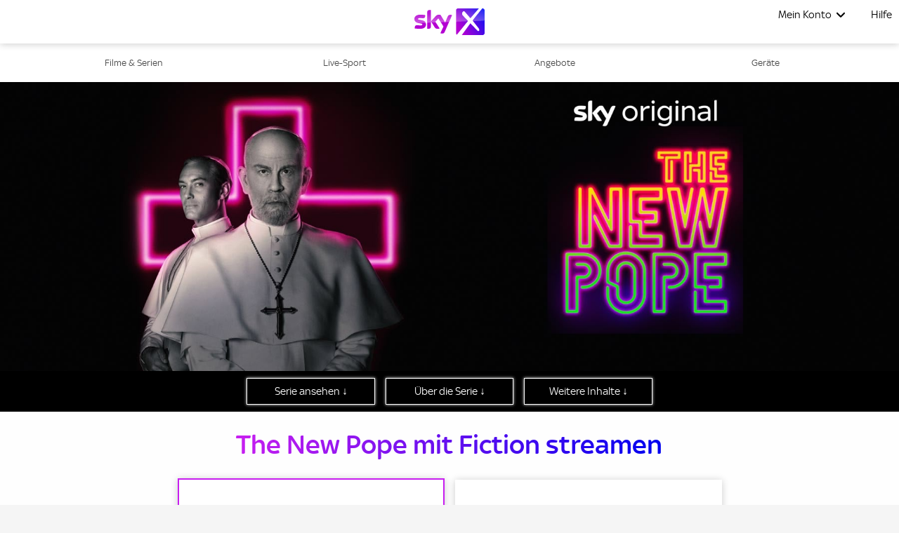

--- FILE ---
content_type: text/html; charset=utf-8
request_url: https://skyx.sky.at/serien/the-new-pope
body_size: 96573
content:
<!doctype html><html class="no-js" lang="de-AT"><head><meta name="viewport" content="width=device-width,initial-scale=1.0,minimum-scale=1.0,  minimal-ui"/><title>The New Pope Stream » in Top-Qualität schauen | Sky X</title><meta http-equiv="Content-Type" content="text/html; charset=utf-8"/><meta http-equiv="X-UA-Compatible" content="IE=edge,chrome=1"/><meta name="google-site-verification" content="2r1kfItQcVrG_kPLBVvx-Lj40-KK-Nb1cxC4jS5rVHU"/><meta name="facebook-domain-verification" content="ogdz2ceqd2c5gswlvkaqea03n6zlv8"/><meta name="application" content="ott-skyx-iceberg"/><meta name="commit:short" content="bff22d8b"/><meta name="deploymentType" content="standard"/><meta name="twitter:card" content="summary_large_image"/><meta name="twitter:title" content="The New Pope Stream » in Top-Qualität schauen | Sky X"/><meta name="twitter:description" content="The New Pope online stream ➜ Fortsetzung von The Young Pope ✓ Starbesetzung ✓ Jude Law ✓ John Malkovich ✓ Top-Qualität ➜ auf Sky X streamen!"/><meta name="twitter:site" content="@SkyOesterreich"/><meta name="twitter:image"/><meta property="og:type" content="website"/><meta property="og:title" content="The New Pope Stream » in Top-Qualität schauen | Sky X"/><meta property="og:description" content="The New Pope online stream ➜ Fortsetzung von The Young Pope ✓ Starbesetzung ✓ Jude Law ✓ John Malkovich ✓ Top-Qualität ➜ auf Sky X streamen!"/><meta property="og:site_name" content="@SkyOesterreich"/><meta property="og:image"/><meta property="og:url" content="https://skyx.sky.at/serien/the-new-pope"/><meta name="description" content="The New Pope online stream ➜ Fortsetzung von The Young Pope ✓ Starbesetzung ✓ Jude Law ✓ John Malkovich ✓ Top-Qualität ➜ auf Sky X streamen!"/><link rel="canonical" href="https://skyx.sky.at/serien/the-new-pope"/><link rel="icon" type="image/x-icon" href="https://skyx.sky.at/static/favicon/favicon.ico"/><link rel="apple-touch-icon" href="https://skyx.sky.at/static/favicon/apple-touch-icon.png"/><link rel="apple-touch-icon" sizes="76x76" href="https://skyx.sky.at/static/favicon/apple-touch-icon-76x76.png"/><link rel="apple-touch-icon" sizes="120x120" href="https://skyx.sky.at/static/favicon/apple-touch-icon-120x120.png"/><link rel="apple-touch-icon" sizes="152x152" href="https://skyx.sky.at/static/favicon/apple-touch-icon-152x152.png"/><link rel="preload" as="style" href="https://web.static.nowtv.com/ice/bff22d8b74485d2adc78b29f5f656853beb8b1e1/skyq/ui/css/polyatomic/skyq.min.css"/><script>window.ICEBERG = {"elementsPath":"https://web.static.nowtv.com/ice/bff22d8b74485d2adc78b29f5f656853beb8b1e1/skyq/js","elementsVersion":"bff22d8b","territory":"%7B%22name%22%3A%22AT%22%2C%22locale%22%3A%22at%22%2C%22languages%22%3A%7B%22de-AT%22%3A%7B%22default%22%3Atrue%2C%22hideLanguagePrefix%22%3Atrue%7D%7D%2C%22dateFormat%22%3A%22de-at%22%2C%22dateDisplayFormat%22%3A%22L%22%2C%22ppt%22%3A%22sky.skyq.at%22%2C%22hideTerritoryPrefix%22%3Atrue%2C%22notFoundSlug%22%3A%22not-found%22%2C%22siteName%22%3A%22%40SkyOesterreich%22%2C%22widgetPreviewLayout%22%3A%22base-at%22%2C%22timeZone%22%3A%22Europe%2FVienna%22%2C%22cookieDomain%22%3A%22.skyx.sky.at%22%2C%22experiment%22%3A%7B%22key%22%3A%22582db53abfddbfac637a251bcedc1ed15b05e730a6b44b04f40792fc20762a4f%22%2C%22endpoint%22%3A%22https%3A%2F%2Fdirect.dy-api.eu%2Fv2%2Fserve%2Fuser%2Fchoose%22%2C%22domains%22%3A%5B%22skyx.sky.at%22%5D%2C%22widget%22%3A%22%2Ficeberg-dy-experiments-prod%22%2C%22experimentsSelectorsEndPoint%22%3A%22%2Fwidgets%2Fexperiments-selectors%22%7D%2C%22contentPage%22%3A%7B%22assetTypes%22%3A%5B%22CATALOGUE%2FSERIES%22%2C%22ASSET%2FPROGRAMME%22%5D%2C%22prefix%22%3A%22streamen%22%7D%2C%22language%22%3A%22AT%3Ade-AT%22%2C%22allLanguages%22%3A%5B%22AT%3Ade-AT%22%5D%2C%22fallbackLanguage%22%3A%22AT%3Ade-AT%22%2C%22languageOrLocale%22%3A%22%22%2C%22proposition%22%3A%22SKYQ%22%2C%22organization%22%3A%22SKYQ%22%7D","env":"production","applicationName":"iceberg-skyx","trackingConfig":{"SKYTAGS":{"active":true,"location":"https://analytics.global.sky.com/sky-tags/2.6.1/sky-tags.min.js","skytags_local":false},"OMNITURE":{"default":{"site":"skyx","browseMethod":"web","account":"bskybatnowtvglobalintprod","orderId":"","events":"","url":"metrics.sky.com","secureUrl":"smetrics.sky.com"}},"OPTIMIZELY":{"active":true,"optimizelySrc":"//cdn.optimizely.com/js/13810020765.js","optimizelyEnabled":false,"globalOptimizelyEnabled":false,"globalOptimizelyNavigationTestActive":null,"optimizelyNavigationTestActive":false,"optimizelyContentPageEnabled":false,"optimizelyContentPageNavigationTest":false,"optimizelyEventPageEnabled":false,"cmpActive":true},"CONTENT_SQUARE":{"active":false},"CMP":{"active":true,"type":"sourcepoint"},"QUBIT":{"active":true,"url":"//d3c3cq33003psk.cloudfront.net/opentag-95091-productionskyat.js"},"ADOBELAUNCH":{"active":true,"url":"//assets.adobedtm.com/eee7eee0aaaa/08825fe78be0/launch-48883a87c985.min.js"},"DYNAMIC_YIELD":{"active":true,"isDYSDKEnabled":true,"dyHrefCDN":"//cdn-eu.dynamicyield.com","dyHrefSt":"//st-eu.dynamicyield.com","dyHrefRCOM":"//rcom-eu.dynamicyield.com","dySrcDynamic":"//cdn-eu.dynamicyield.com/api/9878040/api_dynamic.js","dySrcStatic":"//cdn-eu.dynamicyield.com/api/9878040/api_static.js"}}}</script><link type="preconnect" href="dyHrefCDN"/><link type="dns-prefetch" href="dyHrefCDN"/><link type="preconnect" href="dyHrefSt"/><link type="dns-prefetch" href="dyHrefSt"/><link type="preconnect" href="dyHrefRCOM"/><link type="dns-prefetch" href="dyHrefRCOM"/><link rel="stylesheet" type="text/css" href="https://web.static.nowtv.com/ice/bff22d8b74485d2adc78b29f5f656853beb8b1e1/skyq/ui/css/polyatomic/skyq.min.css"/><script src="/assets/sky_common.js?single"></script><script id="DY_GLOBALS" type="text/javascript" defer="">
      window.DY = window.DY || {};
      if ('undefined' !== 'undefined') {
        DY.recommendationContext = {
          type: 'CATEGORY',
          data: ['undefined'],
        };
      }
      else {
        DY.recommendationContext = { type: 'OTHER' };
      }
      function hasCookie(key) {
        return Boolean(document.cookie.split(';').some(item => RegExp('^'+key+'=').test(item.trim())));
      }
      function getCookie(cname) {
        const name = `${cname}=`;
        const decodedCookie = decodeURIComponent(document.cookie);
        const cookieArray = decodedCookie.split(';');
        for (let i = 0; i < cookieArray.length; i++) {
          let cookie = cookieArray[i];
          while (cookie.charAt(0) === ' ') {
            cookie = cookie.substring(1);
          }
          if (cookie.indexOf(name) === 0) {
            return cookie.substring(name.length, cookie.length);
          }
        }
        return '';
      }
      const allowDyTracking = getCookie('allow_dy_tracking');
      if(allowDyTracking === 'true') {
        DY.userActiveConsent = { accepted: true };
        window.DYO?.ActiveConsent?.updateConsentAcceptedStatus?.(true);
      } else {
        DY.userActiveConsent = { accepted: false};
        window.DYO?.ActiveConsent?.updateConsentAcceptedStatus?.(false);
      }
      </script><script id="DY_STATIC" type="text/javascript" src="//cdn-eu.dynamicyield.com/api/9878040/api_static.js"></script><script id="DY_DYNAMIC" type="text/javascript">
      function loadDyDynamicScript(){
        const apiDynamic = document.createElement('script');
        apiDynamic.src = '//cdn-eu.dynamicyield.com/api/9878040/api_dynamic.js';
        document.head.appendChild(apiDynamic);
        window.removeEventListener('HYDRATION_FINISHED', loadDyDynamicScript);
      }
      window.addEventListener('HYDRATION_FINISHED', loadDyDynamicScript);
      </script><script type="text/javascript" src="https://web.static.nowtv.com/ice/bff22d8b74485d2adc78b29f5f656853beb8b1e1/skyq/js/client.min.js" defer=""></script><style data-styled="" data-styled-version="5.3.1">.dnUeWj .ib-rt-colour-lightBg{color:#FFFFFF;}/*!sc*/
.dnUeWj .ib-rt-colour-white{color:#FFFFFF;}/*!sc*/
.dnUeWj .ib-rt-colour-ghostWhite{color:#faf9fe;}/*!sc*/
.dnUeWj .ib-rt-colour-athensGreyZeus{color:#F9F9FD;}/*!sc*/
.dnUeWj .ib-rt-colour-athensGreyMars{color:#EFF1F3;}/*!sc*/
.dnUeWj .ib-rt-colour-athensGrey{color:#E4E7EC;}/*!sc*/
.dnUeWj .ib-rt-colour-mischka{color:#D8D8DD;}/*!sc*/
.dnUeWj .ib-rt-colour-bombay{color:#AAACB1;}/*!sc*/
.dnUeWj .ib-rt-colour-lightGrey{color:#A4A4A6;}/*!sc*/
.dnUeWj .ib-rt-colour-riverBed{color:#556060;}/*!sc*/
.dnUeWj .ib-rt-colour-grey{color:#98A4AC;}/*!sc*/
.dnUeWj .ib-rt-colour-rollingStone{color:#787A80;}/*!sc*/
.dnUeWj .ib-rt-colour-skyxFont{color:#4A4A4A;}/*!sc*/
.dnUeWj .ib-rt-colour-shipGrey{color:#424247;}/*!sc*/
.dnUeWj .ib-rt-colour-shark{color:#1C1C21;}/*!sc*/
.dnUeWj .ib-rt-colour-sharkJaws{color:#2B2B2F;}/*!sc*/
.dnUeWj .ib-rt-colour-black{color:#000000;}/*!sc*/
.dnUeWj .ib-rt-colour-success{color:#2FAF3F;}/*!sc*/
.dnUeWj .ib-rt-colour-deepCyan{color:#00818A;}/*!sc*/
.dnUeWj .ib-rt-colour-info{color:#006CB5;}/*!sc*/
.dnUeWj .ib-rt-colour-oceanBlue{color:#006CB5;}/*!sc*/
.dnUeWj .ib-rt-colour-oceanBlueTint{color:#4987b1;}/*!sc*/
.dnUeWj .ib-rt-colour-skyxBlue{color:#0073C5;}/*!sc*/
.dnUeWj .ib-rt-colour-skyxLightBlue{color:#0073C5;}/*!sc*/
.dnUeWj .ib-rt-colour-darkBlue{color:#233252;}/*!sc*/
.dnUeWj .ib-rt-colour-darkBlueTint{color:#5e6e8f;}/*!sc*/
.dnUeWj .ib-rt-colour-marine{color:#06314B;}/*!sc*/
.dnUeWj .ib-rt-colour-teal{color:#339257;}/*!sc*/
.dnUeWj .ib-rt-colour-skyxBlueTint{color:#0000dd;}/*!sc*/
.dnUeWj .ib-rt-colour-skyxPurple{color:#C81EF0;}/*!sc*/
.dnUeWj .ib-rt-colour-warning{color:#FF6400;}/*!sc*/
.dnUeWj .ib-rt-colour-orange{color:#F0682B;}/*!sc*/
.dnUeWj .ib-rt-colour-orangeTint{color:#DA541A;}/*!sc*/
.dnUeWj .ib-rt-colour-errorColor{color:#EF3B36;}/*!sc*/
.dnUeWj .ib-rt-colour-red{color:#D11826;}/*!sc*/
.dnUeWj .ib-rt-colour-redTint{color:#CC091C;}/*!sc*/
.dnUeWj .ib-rt-colour-skyxServiceRed{color:#EF3B36;}/*!sc*/
.dnUeWj .ib-rt-colour-tertiaryGrey{color:#D8D8D8;}/*!sc*/
.dnUeWj .ib-rt-colour-stoneGrey{color:#6E7877;}/*!sc*/
.dnUeWj .ib-rt-colour-grayCyan{color:#142524;}/*!sc*/
.dnUeWj .ib-rt-colour-dangerLight{color:#B01420;}/*!sc*/
.dnUeWj .ib-rt-colour-dangerDark{color:#B01420;}/*!sc*/
.dnUeWj .ib-rt-colour-warningLight{color:#e7ded0;}/*!sc*/
.dnUeWj .ib-rt-colour-warningDark{color:#805A0F;}/*!sc*/
.dnUeWj .ib-rt-colour-successLight{color:#ccf0cc;}/*!sc*/
.dnUeWj .ib-rt-colour-successDark{color:#006600;}/*!sc*/
.dnUeWj .ib-rt-colour-ultraBoostLight{color:#adf0dc;}/*!sc*/
.dnUeWj .ib-rt-colour-ultraBoostDark{color:#00996C;}/*!sc*/
.dnUeWj .ib-rt-colour-boostLight{color:#aad5d8;}/*!sc*/
.dnUeWj .ib-rt-colour-boostDark{color:#00A1AB;}/*!sc*/
.dnUeWj .ib-rt-colour-header{color:linear-gradient(90deg,rgb(198,31,240) 0%,rgb(198,31,240) 12%,rgb(23,0,255) 91%,rgb(23,0,255) 100%);}/*!sc*/
data-styled.g2[id="rich-textstyles__Container-sc-jlrghd-0"]{content:"dnUeWj,"}/*!sc*/
.bpaugZ{width:100%;padding-right:7px;padding-left:7px;margin-right:auto;margin-left:auto;}/*!sc*/
@media (min-width:576px){.bpaugZ{max-width:540px;}}/*!sc*/
@media (min-width:860px){.bpaugZ{max-width:840px;}}/*!sc*/
@media (min-width:1100px){.bpaugZ{max-width:1080px;}}/*!sc*/
@media (min-width:1460px){.bpaugZ{max-width:1440px;}}/*!sc*/
data-styled.g3[id="sc-bdfBQB"]{content:"bpaugZ,"}/*!sc*/
.KYbSL{display:-webkit-box;display:-webkit-flex;display:-ms-flexbox;display:flex;-webkit-flex:1;-ms-flex:1;flex:1;width:100%;cursor:pointer;-webkit-appearance:none;-moz-appearance:none;appearance:none;text-align:center;font-size:1rem;border-radius:0rem;-webkit-align-items:center;-webkit-box-align:center;-ms-flex-align:center;align-items:center;-webkit-box-pack:center;-webkit-justify-content:center;-ms-flex-pack:center;justify-content:center;padding:0.8125rem 1.875rem;border-width:0.0625rem;border-style:solid;max-width:100%;min-width:auto;margin:0.9375rem 0 0 0;-webkit-transition:300ms;transition:300ms;text-transform:uppercase;-webkit-letter-spacing:0.08rem;-moz-letter-spacing:0.08rem;-ms-letter-spacing:0.08rem;letter-spacing:0.08rem;border-radius:6.25rem;-webkit-text-decoration:none;text-decoration:none;background:#0073C5;color:#FFFFFF;border-color:#0073C5;}/*!sc*/
.KYbSL variations primary{-webkit-text-decoration:none;text-decoration:none;background:#0073C5;color:#FFFFFF;border-color:#0073C5;}/*!sc*/
.KYbSL variations primary hover{background:#0000dd;border-color:#0000dd;}/*!sc*/
.KYbSL variations primary disabled{background:#98A4AC;border-color:#98A4AC;color:#FFFFFF;}/*!sc*/
.KYbSL variations secondary{-webkit-text-decoration:none;text-decoration:none;background:#FFFFFF;border-color:#0073C5;color:#0073C5;}/*!sc*/
.KYbSL variations secondary hover{background:#0073C5;border-color:#0073C5;color:#FFFFFF;}/*!sc*/
.KYbSL variations secondary disabled{background:#FFFFFF;border-color:#98A4AC;color:#98A4AC;}/*!sc*/
.KYbSL variations tertiary{-webkit-text-decoration:none;text-decoration:none;background:transparent;border-color:#424247;color:#424247;}/*!sc*/
.KYbSL variations tertiary hover{background:transparent;border-color:#00A48B;color:#00A48B;}/*!sc*/
.KYbSL variations link{-webkit-text-decoration:underline;text-decoration:underline;background:transparent;border-color:transparent;color:#006CB5;}/*!sc*/
.KYbSL variations link hover{background:transparent;border-color:transparent;color:#006CB5;}/*!sc*/
.KYbSL variations danger{-webkit-text-decoration:none;text-decoration:none;background:#D11826;border-color:#FFFFFF;color:#FFFFFF;}/*!sc*/
.KYbSL variations danger hover{opacity:0.8;color:#FFFFFF;}/*!sc*/
.KYbSL variations payment{-webkit-text-decoration:none;text-decoration:none;background:#0073C5;color:#FFFFFF;border-color:#0073C5;}/*!sc*/
.KYbSL variations payment hover{background:#0000dd;border-color:#0000dd;}/*!sc*/
.KYbSL variations payment disabled{background:#98A4AC;border-color:#98A4AC;color:#FFFFFF;}/*!sc*/
.KYbSL variations light{-webkit-text-decoration:none;text-decoration:none;background:#37ac47;color:#FFFFFF;border-color:#37ac47;}/*!sc*/
.KYbSL variations light hover{opacity:0.8;color:#FFFFFF;}/*!sc*/
.KYbSL:disabled{cursor:not-allowed;opacity:0.5;}/*!sc*/
.KYbSL:focus-visible{outline:3px solid #FFFFFF;outline-offset:-0.4rem;}/*!sc*/
.KYbSL:hover{background:#0000dd;border-color:#0000dd;}/*!sc*/
.KYbSL:focus{background:#0000dd;border-color:#0000dd;}/*!sc*/
.KYbSL:disabled{background:#98A4AC;border-color:#98A4AC;color:#FFFFFF;}/*!sc*/
data-styled.g7[id="buttonstyles__Button-sc-pjf3d7-0"]{content:"KYbSL,"}/*!sc*/
.eCJnBq{height:16px;}/*!sc*/
data-styled.g12[id="channel-logostyles__ChannelLogoImage-sc-93kora-1"]{content:"eCJnBq,"}/*!sc*/
.huCkwE{cursor:pointer;line-height:0rem !important;z-index:100;}/*!sc*/
.huCkwE svg{max-width:6.25rem;height:auto;}/*!sc*/
@media (min-width:1100px){.huCkwE svg{max-width:6.25rem;}}/*!sc*/
@media (min-width:1100px){.huCkwE{margin:0;}}/*!sc*/
data-styled.g15[id="logostyles__LogoWrapper-sc-1q5t61s-0"]{content:"huCkwE,"}/*!sc*/
@media (min-width:1100px){.jCcDQC{display:none;}}/*!sc*/
data-styled.g17[id="displaymixins__ForTabletDown-sc-ohbgyq-1"]{content:"jCcDQC,"}/*!sc*/
.jRUjXO{display:none;position:relative;}/*!sc*/
@media (min-width:1100px){.jRUjXO{display:inherit;}}/*!sc*/
data-styled.g20[id="displaymixins__ForDesktopOnly-sc-ohbgyq-4"]{content:"jRUjXO,"}/*!sc*/
.eySWOk{color:#0073C5;-webkit-text-decoration:none;text-decoration:none;width:100%;display:-webkit-box;display:-webkit-flex;display:-ms-flexbox;display:flex;-webkit-box-pack:justify;-webkit-justify-content:space-between;-ms-flex-pack:justify;justify-content:space-between;-webkit-align-items:center;-webkit-box-align:center;-ms-flex-align:center;align-items:center;text-align:left;cursor:pointer;padding:10px 30px;-webkit-text-decoration:none;text-decoration:none;color:#000000;background-color:none;}/*!sc*/
.eySWOk:hover{-webkit-text-decoration:underline;text-decoration:underline;}/*!sc*/
.eySWOk:focus{-webkit-text-decoration:underline;text-decoration:underline;}/*!sc*/
.eySWOk:hover,.eySWOk:focus{-webkit-text-decoration:none;text-decoration:none;background-color:#0000dd;color:#FFFFFF;}/*!sc*/
.kFVGTg{color:#0073C5;-webkit-text-decoration:none;text-decoration:none;width:100%;display:-webkit-box;display:-webkit-flex;display:-ms-flexbox;display:flex;-webkit-box-pack:justify;-webkit-justify-content:space-between;-ms-flex-pack:justify;justify-content:space-between;-webkit-align-items:center;-webkit-box-align:center;-ms-flex-align:center;align-items:center;text-align:left;cursor:pointer;padding:10px 30px;-webkit-text-decoration:none;text-decoration:none;color:#000000;background-color:none;}/*!sc*/
.kFVGTg:hover{-webkit-text-decoration:underline;text-decoration:underline;}/*!sc*/
.kFVGTg:focus{-webkit-text-decoration:underline;text-decoration:underline;}/*!sc*/
.kFVGTg:hover,.kFVGTg:focus{-webkit-text-decoration:none;text-decoration:none;background-color:#FFFFFF;color:#000000;}/*!sc*/
data-styled.g21[id="list-item-linkstyles__ListItemLink-sc-sza8gc-0"]{content:"eySWOk,kFVGTg,"}/*!sc*/
.eUAmys{margin:0;padding:0;list-style:none;}/*!sc*/
data-styled.g22[id="list-item-linkstyles__ListItem-sc-sza8gc-1"]{content:"eUAmys,"}/*!sc*/
.gEPWFE{cursor:pointer;background:none;border:none;padding:0;gap:0.5rem;display:-webkit-box;display:-webkit-flex;display:-ms-flexbox;display:flex;-webkit-box-pack:center;-webkit-justify-content:center;-ms-flex-pack:center;justify-content:center;-webkit-align-items:center;-webkit-box-align:center;-ms-flex-align:center;align-items:center;-webkit-flex-direction:row;-ms-flex-direction:row;flex-direction:row;border-radius:100%;padding:0px;}/*!sc*/
.gEPWFE:focus{border:none;}/*!sc*/
data-styled.g23[id="icon-buttonstyles__IconContainer-sc-h7ivi7-0"]{content:"gEPWFE,"}/*!sc*/
.bwuNGp{position:absolute;display:none;margin-top:0.5rem;border-radius:0;width:15rem;padding:1.375rem 0;right:-1.6625rem;background-color:#FFFFFF;box-shadow:0 1px 10px 0 rgba(0,0,0,0.20);}/*!sc*/
.bwuNGp:before{border:14px solid #FFFFFF;border-bottom-color:transparent;border-left-color:transparent;position:absolute;height:0;width:0;content:' ';-webkit-transform:rotate(-45deg);-ms-transform:rotate(-45deg);transform:rotate(-45deg);border-radius:5px;top:-0.625rem;right:1.875rem;}/*!sc*/
data-styled.g24[id="dropdown-desktop__DropdownDesktop-sc-10pv2kf-0"]{content:"bwuNGp,"}/*!sc*/
.dxGfWG{position:fixed;background-color:#FFFFFF;overflow:auto;width:100%;height:100vh;-webkit-transition:left 300ms linear;transition:left 300ms linear;left:-100%;padding:20px 0;margin:0;z-index:120;top:0;}/*!sc*/
data-styled.g25[id="drawer__NavDrawer-sc-q3lvrr-0"]{content:"dxGfWG,"}/*!sc*/
.iSVOUL{position:relative;display:-webkit-box;display:-webkit-flex;display:-ms-flexbox;display:flex;margin:0 0 0 auto;padding:0;list-style:none;margin-right:0.3125rem;}/*!sc*/
.iSVOUL > li:last-child ul{right:0.325rem;}/*!sc*/
data-styled.g26[id="menustyles__MenuWrapper-sc-1wnpl3s-0"]{content:"iSVOUL,"}/*!sc*/
.girOhN{margin:0;list-style:none;}/*!sc*/
@media (min-width:1100px){.girOhN{padding:0;}}/*!sc*/
data-styled.g27[id="menustyles__MenusSectionItem-sc-1wnpl3s-1"]{content:"girOhN,"}/*!sc*/
.dwioDg{top:3.875rem;height:calc(100vh - 3.875rem);right:0;padding:1.25rem 0 0 0;background-color:#FFFFFF;z-index:10;}/*!sc*/
.dwioDg:before{border:0.8125rem solid #FFFFFF;border-top-color:transparent;border-right-color:transparent;position:absolute;height:0;width:0;content:' ';-webkit-transform:rotate(-45deg);-ms-transform:rotate(-45deg);transform:rotate(-45deg);border-radius:0.3125rem;top:-1.0833333333333333rem;right:2.875rem;}/*!sc*/
data-styled.g28[id="menustyles__MobileDropdown-sc-1wnpl3s-2"]{content:"dwioDg,"}/*!sc*/
.dotDxw{-webkit-text-decoration:none;text-decoration:none;border:none;display:-webkit-box;display:-webkit-flex;display:-ms-flexbox;display:flex;-webkit-align-items:center;-webkit-box-align:center;-ms-flex-align:center;align-items:center;cursor:pointer;margin:0 0.3125rem;padding:0;-webkit-transition:-webkit-transform linear 0.2s;-webkit-transition:transform linear 0.2s;transition:transform linear 0.2s;background-color:#FFFFFF;color:#000000;font-size:1.0rem;height:3.875rem;}/*!sc*/
data-styled.g29[id="menustyles__SingleMenuListItem-sc-1wnpl3s-3"]{content:"dotDxw,"}/*!sc*/
.cqZHkC{border:none;display:-webkit-box;display:-webkit-flex;display:-ms-flexbox;display:flex;-webkit-align-items:center;-webkit-box-align:center;-ms-flex-align:center;align-items:center;cursor:pointer;margin:0 0.3125rem;padding:0;-webkit-transition:-webkit-transform linear 0.2s;-webkit-transition:transform linear 0.2s;transition:transform linear 0.2s;background-color:#FFFFFF;color:#000000;font-size:1.0rem;height:3.875rem;display:-webkit-box;display:-webkit-flex;display:-ms-flexbox;display:flex;}/*!sc*/
@media (min-width:860px){.cqZHkC{display:-webkit-box;display:-webkit-flex;display:-ms-flexbox;display:flex;opacity:1;}}/*!sc*/
data-styled.g30[id="menustyles__MenusSectionItemLabel-sc-1wnpl3s-4"]{content:"cqZHkC,"}/*!sc*/
.iflVKL{margin:0.625rem;list-style:none;}/*!sc*/
data-styled.g31[id="menustyles__ButtonWrapper-sc-1wnpl3s-5"]{content:"iflVKL,"}/*!sc*/
.BspSX{position:fixed;top:0;right:0;left:0;width:100%;display:-webkit-box;display:-webkit-flex;display:-ms-flexbox;display:flex;-webkit-box-pack:justify;-webkit-justify-content:space-between;-ms-flex-pack:justify;justify-content:space-between;z-index:100;background-color:#FFFFFF;box-shadow:0 1px 10px 0 rgba(0,0,0,0.20);padding:0;height:3.875rem;color:#0073C5;}/*!sc*/
.BspSX custom navigation{background-color:#0073C5;}/*!sc*/
.BspSX custom menuItem{background-color:#FFFFFF;color:#000000;font-size:1.0rem;}/*!sc*/
.BspSX custom dropdown{background-color:#FFFFFF;box-shadow:0 1px 10px 0 rgba(0,0,0,0.20);margin-top:0.5rem;last-child-position-right:0.325rem;}/*!sc*/
.BspSX custom dropdown item{color:#000000;arrow-pointer-colors:#FFFFFF;}/*!sc*/
.BspSX custom dropdown item hover{color:#FFFFFF;background-color:#0000dd;}/*!sc*/
.BspSX custom signInLabel{font-weight:100;color:#0073C5;}/*!sc*/
.BspSX custom signInLabel icon{color:#000000;hover-color:#000000;}/*!sc*/
.BspSX custom signInLabel dropdown{background-color:#FFFFFF;}/*!sc*/
.BspSX custom mainLogo{max-width-mobile:6.25px;max-width-desktop:6.25px;}/*!sc*/
data-styled.g39[id="headerstyles__Header-sc-jitj00-0"]{content:"BspSX,"}/*!sc*/
.bCbgdg{display:-webkit-box;display:-webkit-flex;display:-ms-flexbox;display:flex;-webkit-box-pack:center;-webkit-justify-content:center;-ms-flex-pack:center;justify-content:center;-webkit-align-items:center;-webkit-box-align:center;-ms-flex-align:center;align-items:center;-webkit-flex-direction:row;-ms-flex-direction:row;flex-direction:row;-webkit-align-items:center;-webkit-box-align:center;-ms-flex-align:center;align-items:center;position:absolute;margin-left:0;width:100%;height:100%;-webkit-box-pack:center;-webkit-justify-content:center;-ms-flex-pack:center;justify-content:center;opacity:1;-webkit-transition:opacity 300ms linear;transition:opacity 300ms linear;}/*!sc*/
data-styled.g40[id="headerstyles__LogoWrapper-sc-jitj00-1"]{content:"bCbgdg,"}/*!sc*/
.hDcrQn{display:-webkit-box;display:-webkit-flex;display:-ms-flexbox;display:flex;-webkit-box-pack:center;-webkit-justify-content:center;-ms-flex-pack:center;justify-content:center;-webkit-align-items:center;-webkit-box-align:center;-ms-flex-align:center;align-items:center;-webkit-flex-direction:row;-ms-flex-direction:row;flex-direction:row;-webkit-box-pack:end;-webkit-justify-content:flex-end;-ms-flex-pack:end;justify-content:flex-end;-webkit-flex:1;-ms-flex:1;flex:1;position:relative;}/*!sc*/
data-styled.g41[id="headerstyles__HeaderMenuWrapper-sc-jitj00-2"]{content:"hDcrQn,"}/*!sc*/
.kAnJgt{height:62px;}/*!sc*/
data-styled.g42[id="global-headerstyles__GlobalHeader-sc-1dbnoz3-0"]{content:"kAnJgt,"}/*!sc*/
.iHDuyX{display:inline-block;overflow:hidden;text-indent:101%;white-space:nowrap;background-repeat:no-repeat;background-size:contain;-webkit-transform:rotate(0deg);-ms-transform:rotate(0deg);transform:rotate(0deg);-webkit-transition:-webkit-transform linear 0.2s;-webkit-transition:transform linear 0.2s;transition:transform linear 0.2s;background-image:url([data-uri]);width:17px;height:14px;line-height:14px;}/*!sc*/
data-styled.g56[id="nav-togglestyles__BurgerIcon-sc-1f1ou0n-0"]{content:"iHDuyX,"}/*!sc*/
.bvbFPJ{color:#4A4A4A;}/*!sc*/
data-styled.g68[id="nav-itemstyles__Link-sc-rx9zhz-1"]{content:"bvbFPJ,"}/*!sc*/
.jwkNlf{background:linear-gradient(90deg,rgb(198,31,240) 0%,rgb(198,31,240) 12%,rgb(23,0,255) 91%,rgb(23,0,255) 100%);}/*!sc*/
data-styled.g69[id="nav-itemstyles__Bar-sc-rx9zhz-2"]{content:"jwkNlf,"}/*!sc*/
.fKoWhS{background:#FFFFFF;}/*!sc*/
data-styled.g70[id="base-navstyles__Nav-sc-1jw10ok-0"]{content:"fKoWhS,"}/*!sc*/
.rELbo{width:100%;height:62px;background-color:#FFFFFF;}/*!sc*/
data-styled.g71[id="overlaystyles__OverlayNavFakeNav-sc-dazltj-0"]{content:"rELbo,"}/*!sc*/
.dmXAHz{background:#FFFFFF;}/*!sc*/
data-styled.g72[id="containerstyles__Container-sc-3xgul1-0"]{content:"dmXAHz,"}/*!sc*/
.kcHmuG{-webkit-flex-wrap:wrap;-ms-flex-wrap:wrap;flex-wrap:wrap;display:-webkit-box;display:-webkit-flex;display:-ms-flexbox;display:flex;-webkit-box-pack:center;-webkit-justify-content:center;-ms-flex-pack:center;justify-content:center;-webkit-align-items:center;-webkit-box-align:center;-ms-flex-align:center;align-items:center;margin:0 0.5rem 0.8rem 0.5rem;padding-inline-start:0;}/*!sc*/
@media (min-width:1100px){.kcHmuG{-webkit-box-pack:end;-webkit-justify-content:flex-end;-ms-flex-pack:end;justify-content:flex-end;}}/*!sc*/
@media (min-width:1100px){.kcHmuG{-webkit-order:2;-ms-flex-order:2;order:2;margin-left:auto;max-width:30%;}}/*!sc*/
data-styled.g73[id="social-media-rowstyles__SocialMediaRow-sc-1m9o3fl-0"]{content:"kcHmuG,"}/*!sc*/
.bIcrvP{display:block;}/*!sc*/
data-styled.g74[id="social-media-rowstyles__SocialMediaRowItemWrapper-sc-1m9o3fl-1"]{content:"bIcrvP,"}/*!sc*/
.bPhutH{display:block;width:100%;width:1.3rem;height:1.3rem;margin:0.35rem 0.4rem 0 0.4rem;opacity:0.75;-webkit-transition:300ms;transition:300ms;-webkit-box-pack:center;-webkit-justify-content:center;-ms-flex-pack:center;justify-content:center;}/*!sc*/
.bPhutH:hover{opacity:1;}/*!sc*/
.bPhutH:focus{opacity:1;}/*!sc*/
data-styled.g75[id="social-media-rowstyles__SocialMediaRowItem-sc-1m9o3fl-2"]{content:"bPhutH,"}/*!sc*/
.IVJby{display:block;width:100%;}/*!sc*/
data-styled.g76[id="social-media-rowstyles__SocialMediaRowItemImg-sc-1m9o3fl-3"]{content:"IVJby,"}/*!sc*/
.kBrJkj{display:block;position:relative;background-color:#FFFFFF;color:#4A4A4A;border-top:transparent;padding:0.9rem 0;box-shadow:0 1px 10px 0 rgba(0,0,0,0.20);}/*!sc*/
data-styled.g77[id="footerstyles__FooterWrapper-sc-14pvc1w-0"]{content:"kBrJkj,"}/*!sc*/
@media (min-width:1100px){.kVgQiy{display:-webkit-box;display:-webkit-flex;display:-ms-flexbox;display:flex;}}/*!sc*/
data-styled.g78[id="footerstyles__FooterItemsWrapper-sc-14pvc1w-1"]{content:"kVgQiy,"}/*!sc*/
.kYuQtn{display:block;margin:0rem;}/*!sc*/
data-styled.g81[id="footer-menu-rowstyles__FooterMenuRowItemWrapper-sc-1g0i5j-0"]{content:"kYuQtn,"}/*!sc*/
.dTmhGm{display:-webkit-box;display:-webkit-flex;display:-ms-flexbox;display:flex;-webkit-flex-direction:column;-ms-flex-direction:column;flex-direction:column;-webkit-flex-wrap:wrap;-ms-flex-wrap:wrap;flex-wrap:wrap;padding-inline-start:0;margin-block-start:0;margin-block-end:0;margin-inline-start:0;margin-inline-end:0;padding:0;-webkit-box-pack:center;-webkit-justify-content:center;-ms-flex-pack:center;justify-content:center;-webkit-align-items:flex-start;-webkit-box-align:flex-start;-ms-flex-align:flex-start;align-items:flex-start;-webkit-flex-direction:column;-ms-flex-direction:column;flex-direction:column;margin-left:1rem;}/*!sc*/
@media (min-width:576px){.dTmhGm{margin-left:0;-webkit-flex-direction:row;-ms-flex-direction:row;flex-direction:row;-webkit-align-items:center;-webkit-box-align:center;-ms-flex-align:center;align-items:center;}}/*!sc*/
@media (min-width:1100px){.dTmhGm{-webkit-box-pack:start;-webkit-justify-content:flex-start;-ms-flex-pack:start;justify-content:flex-start;padding:0;}}/*!sc*/
@media (min-width:1100px){.dTmhGm{-webkit-order:1;-ms-flex-order:1;order:1;max-width:70%;}}/*!sc*/
data-styled.g82[id="footer-menu-rowstyles__FooterMenuRow-sc-1g0i5j-1"]{content:"dTmhGm,"}/*!sc*/
.bdXlXy{display:-webkit-box;display:-webkit-flex;display:-ms-flexbox;display:flex;-webkit-align-items:center;-webkit-box-align:center;-ms-flex-align:center;align-items:center;cursor:pointer;background-color:transparent;border:0 none;box-shadow:none;font-size:0.8rem;font-weight:regular;-webkit-text-decoration:none;text-decoration:none;color:#4A4A4A;padding:0;margin:0.6rem 0;}/*!sc*/
.bdXlXy:hover{-webkit-text-decoration:underline;text-decoration:underline;}/*!sc*/
.bdXlXy:focus{-webkit-text-decoration:underline;text-decoration:underline;}/*!sc*/
@media (min-width:576px){.bdXlXy{margin:0.3rem 0.4rem;}}/*!sc*/
data-styled.g83[id="footer-menu-rowstyles__FooterMenuRowItem-sc-1g0i5j-2"]{content:"bdXlXy,"}/*!sc*/
.hyccMA{display:block;width:100%;margin:0;padding:0;}/*!sc*/
data-styled.g85[id="footer-menu-rowstyles__FooterMenuRowItemLabel-sc-1g0i5j-4"]{content:"hyccMA,"}/*!sc*/
.cpPbct{border-radius:5px;overflow:hidden;-webkit-transition:max-height 0.6s ease-in;transition:max-height 0.6s ease-in;margin:0 auto 25px;max-width:1200px;padding:0 24px;}/*!sc*/
.cpPbct button{border:none;outline:none;background:transparent;display:-webkit-box;display:-webkit-flex;display:-ms-flexbox;display:flex;-webkit-align-items:center;-webkit-box-align:center;-ms-flex-align:center;align-items:center;margin:auto;padding:15px 0;}/*!sc*/
.cpPbct button{-webkit-box-pack:center;-webkit-justify-content:center;-ms-flex-pack:center;justify-content:center;}/*!sc*/
@media (min-width:769px){.cpPbct button{-webkit-box-pack:center;-webkit-justify-content:center;-ms-flex-pack:center;justify-content:center;}}/*!sc*/
@media (min-width:1024px){.cpPbct button{-webkit-box-pack:center;-webkit-justify-content:center;-ms-flex-pack:center;justify-content:center;}}/*!sc*/
.cpPbct button:focus-visible{outline:auto;outline-offset:-1px;}/*!sc*/
.kTJvrC{border-radius:5px;color:#FFFFFF;background-color:#FFFFFF;padding:10px 25px 10px 30px;margin:10px;border-radius:0px;box-shadow:0 1px 6px 0 rgb(0 0 0 / 20%);border-color:rgba(243,243,243,0.801);}/*!sc*/
.kTJvrC:hover{color:#FFFFFF;background-color:#FFFFFF;}/*!sc*/
.kTJvrC a{color:#000000;}/*!sc*/
.kTJvrC button{-webkit-box-pack:start;-webkit-justify-content:flex-start;-ms-flex-pack:start;justify-content:flex-start;}/*!sc*/
.kTJvrC button:focus-visible{outline:auto;outline-offset:-1px;}/*!sc*/
.hRJxUy{border-radius:5px;color:#000000;padding:10px 25px 10px 30px;margin:10px;border-radius:0px;box-shadow:0 1px 6px 0 rgb(0 0 0 / 20%);border-color:rgba(243,243,243,0.801);}/*!sc*/
.hRJxUy:hover{color:#000000;}/*!sc*/
.hRJxUy a{color:#000000;}/*!sc*/
.hRJxUy button{-webkit-box-pack:start;-webkit-justify-content:flex-start;-ms-flex-pack:start;justify-content:flex-start;}/*!sc*/
.hRJxUy button:focus-visible{outline:auto;outline-offset:-1px;}/*!sc*/
data-styled.g115[id="accordionstyles__Accordion-sc-hvy5wj-0"]{content:"cpPbct,kTJvrC,hRJxUy,"}/*!sc*/
.ghDNfH{font-size:14px;line-height:18px;width:100%;border:none;text-align:left;padding:0;outline:none;background-color:transparent;display:-webkit-box;display:-webkit-flex;display:-ms-flexbox;display:flex;-webkit-box-pack:justify;-webkit-justify-content:space-between;-ms-flex-pack:justify;justify-content:space-between;-webkit-align-items:center;-webkit-box-align:center;-ms-flex-align:center;align-items:center;-webkit-flex-direction:row;-ms-flex-direction:row;flex-direction:row;}/*!sc*/
data-styled.g116[id="accordionstyles__AccordionButton-sc-hvy5wj-1"]{content:"ghDNfH,"}/*!sc*/
.kSlmKU{line-height:30px;font-weight:700;}/*!sc*/
data-styled.g117[id="accordionstyles__AccordionLabel-sc-hvy5wj-2"]{content:"kSlmKU,"}/*!sc*/
.cjOteY{padding:10px 0;}/*!sc*/
data-styled.g118[id="faqsstyles__Faqs-sc-n3xqg3-0"]{content:"cjOteY,"}/*!sc*/
.eywArD{background:#000000;}/*!sc*/
data-styled.g152[id="sectionstyles__Section-sc-1149tk9-0"]{content:"hgwbqc,eywArD,"}/*!sc*/
.dQZBGX{margin-bottom:2px;}/*!sc*/
data-styled.g261[id="skip-linksstyles__SkipLinkListItem-sc-1ilik6t-0"]{content:"dQZBGX,"}/*!sc*/
.fgfNtF{position:absolute;left:-10000px;top:auto;margin:0px;padding:0px;}/*!sc*/
.fgfNtF:focus-within{position:absolute;left:0px;padding:5px;z-index:9999;}/*!sc*/
data-styled.g262[id="skip-linksstyles__Container-sc-1ilik6t-1"]{content:"fgfNtF,"}/*!sc*/
.gskCYB:link,.gskCYB:visited,.gskCYB:hover,.gskCYB:active{display:inline-block;padding:8px;border:1px solid black;background-color:white;color:black;-webkit-text-decoration:none;text-decoration:none;}/*!sc*/
data-styled.g263[id="skip-linksstyles__SkipLinkListLink-sc-1ilik6t-2"]{content:"gskCYB,"}/*!sc*/
@font-face{font-family:Sky Text;src:url('https://static.skyassets.com/assets/fonts/sky-regular.woff') format('woff');font-display:swap;}/*!sc*/
@font-face{font-family:Sky Text Medium;src:url('https://static.skyassets.com/assets/fonts/sky-medium.woff') format('woff');font-display:swap;}/*!sc*/
html{line-height:1.15;-webkit-text-size-adjust:100%;}/*!sc*/
body{margin:0;}/*!sc*/
main{display:block;}/*!sc*/
h1{font-size:2em;margin:0.67em 0;}/*!sc*/
hr{box-sizing:content-box;height:0;overflow:visible;}/*!sc*/
pre{font-family:monospace,monospace;font-size:1em;}/*!sc*/
a{background-color:transparent;}/*!sc*/
abbr[title]{border-bottom:none;-webkit-text-decoration:underline;text-decoration:underline;-webkit-text-decoration:underline dotted;text-decoration:underline dotted;}/*!sc*/
b,strong{font-weight:bolder;}/*!sc*/
code,kbd,samp{font-family:monospace,monospace;font-size:1em;}/*!sc*/
small{font-size:80%;}/*!sc*/
sub,sup{font-size:75%;line-height:0;position:relative;vertical-align:baseline;}/*!sc*/
sub{bottom:-0.25em;}/*!sc*/
sup{top:-0.5em;}/*!sc*/
img{border-style:none;}/*!sc*/
button,input,optgroup,select,textarea{font-family:inherit;font-size:100%;line-height:1.15;margin:0;}/*!sc*/
button,input{overflow:visible;}/*!sc*/
button,select{text-transform:none;}/*!sc*/
button,[type="button"],[type="reset"],[type="submit"]{-webkit-appearance:button;}/*!sc*/
button::-moz-focus-inner,[type="button"]::-moz-focus-inner,[type="reset"]::-moz-focus-inner,[type="submit"]::-moz-focus-inner{border-style:none;padding:0;}/*!sc*/
button:-moz-focusring,[type="button"]:-moz-focusring,[type="reset"]:-moz-focusring,[type="submit"]:-moz-focusring{outline:1px dotted ButtonText;}/*!sc*/
fieldset{padding:0.35em 0.75em 0.625em;}/*!sc*/
legend{box-sizing:border-box;color:inherit;display:table;max-width:100%;padding:0;white-space:normal;}/*!sc*/
progress{vertical-align:baseline;}/*!sc*/
textarea{overflow:auto;}/*!sc*/
[type="checkbox"],[type="radio"]{box-sizing:border-box;padding:0;}/*!sc*/
[type="number"]::-webkit-inner-spin-button,[type="number"]::-webkit-outer-spin-button{height:auto;}/*!sc*/
[type="search"]{-webkit-appearance:textfield;outline-offset:-2px;}/*!sc*/
[type="search"]::-webkit-search-decoration{-webkit-appearance:none;}/*!sc*/
::-webkit-file-upload-button{-webkit-appearance:button;font:inherit;}/*!sc*/
details{display:block;}/*!sc*/
summary{display:list-item;}/*!sc*/
template{display:none;}/*!sc*/
[hidden]{display:none;}/*!sc*/
html{-webkit-box-sizing:border-box;box-sizing:border-box;-ms-overflow-style:scrollbar;}/*!sc*/
*,*::before,*::after{-webkit-box-sizing:inherit;box-sizing:inherit;}/*!sc*/
*{font-family:Sky Text,Helvetica,Arial,sans-serif;}/*!sc*/
body{margin:0;padding:0;font-size:16px;}/*!sc*/
@media (prefers-reduced-motion:reduce){*,::before,::after{-webkit-animation-delay:-1ms !important;animation-delay:-1ms !important;-webkit-animation-duration:1ms !important;animation-duration:1ms !important;-webkit-animation-iteration-count:1 !important;animation-iteration-count:1 !important;background-attachment:initial !important;-webkit-scroll-behavior:auto !important;-moz-scroll-behavior:auto !important;-ms-scroll-behavior:auto !important;scroll-behavior:auto !important;-webkit-transition-duration:0s !important;transition-duration:0s !important;-webkit-transition-delay:0s !important;transition-delay:0s !important;}}/*!sc*/
.text-field,.captcha-field,.password-field,.select-field,.checkbox-field{position:relative;margin:0 0 1.25rem;}/*!sc*/
.text-field__label,.captcha-field__label,.password-field__label,.select-field__label,.checkbox-field__label{font-size:1rem;line-height:1.25rem;color:#4A4A4A;}/*!sc*/
.text-field__error,.captcha-field__error,.password-field__error,.select-field__error,.checkbox-field__error{color:#D11826;text-align:left;font-size:0.75rem;font-weight:lighter;line-height:1rem;}/*!sc*/
.text-field__input,.captcha-field__input,.password-field__input,.select-field__input{-webkit-appearance:none;-moz-appearance:none;appearance:none;-webkit-appearance:none;outline:none;background:#FFFFFF;border:0.063rem solid #D8D8DD;border-radius:0;color:#000000;font-size:1rem;line-height:1.25rem;font-weight:bold;height:3.125rem;width:100%;padding:1.25rem 1.85rem 0.25rem 1.25rem;}/*!sc*/
.text-field__input:-webkit-autofill,.captcha-field__input:-webkit-autofill,.password-field__input:-webkit-autofill,.select-field__input:-webkit-autofill,.text-field__input:-webkit-autofill:hover,.captcha-field__input:-webkit-autofill:hover,.password-field__input:-webkit-autofill:hover,.select-field__input:-webkit-autofill:hover,.text-field__input:-webkit-autofill:focus,.captcha-field__input:-webkit-autofill:focus,.password-field__input:-webkit-autofill:focus,.select-field__input:-webkit-autofill:focus{-webkit-text-fill-color:#000000;-webkit-transition:background-color 5000s ease-in-out 0s;transition:background-color 5000s ease-in-out 0s;}/*!sc*/
.text-field__input--valid,.captcha-field__input--valid,.password-field__input--valid,.select-field__input--valid{border:0;box-shadow:0 0 0 0.063rem #2FAF3F;background:url([data-uri]) right 1.25rem top 0.938rem/1.25rem 1.25rem no-repeat;}/*!sc*/
.text-field__input--error,.captcha-field__input--error,.password-field__input--error,.select-field__input--error{border:0;box-shadow:0 0 0 0.063rem #EF3B36;background:url([data-uri]) right 1.25rem top 0.938rem/1.25rem 1.25rem no-repeat;}/*!sc*/
.text-field__input--focused + .text-field__label,.captcha-field__input--focused + .text-field__label,.password-field__input--focused + .text-field__label,.select-field__input--focused + .text-field__label{height:1.375rem;top:0;font-size:0.688rem;line-height:0.875rem;display:-webkit-box;display:-webkit-flex;display:-ms-flexbox;display:flex;-webkit-align-items:flex-end;-webkit-box-align:flex-end;-ms-flex-align:flex-end;align-items:flex-end;}/*!sc*/
.text-field:not(.field--animated) .text-field__input{padding:0.4rem 1.85rem 0.4rem 0.4rem;}/*!sc*/
.text-field:not(.field--animated) .text-field__label{display:block;padding:0.4rem 0.4rem;}/*!sc*/
.select-field__input{background:url([data-uri]) right 0 top 0/2.375rem 100% no-repeat;cursor:pointer;}/*!sc*/
.select-field__input--selected{border:0;box-shadow:0 0 0 0.063rem #2FAF3F;background:url([data-uri]) right 1.25rem top 0.938rem/1.25rem 1.25rem no-repeat;}/*!sc*/
.field--animated .text-field__label,.field--animated .captcha-field__label,.field--animated .password-field__label,.field--animated .select-field__label{font-weight:lighter;position:absolute;pointer-events:none;height:1.5rem;top:0.938rem;left:1.25rem;padding:0;-webkit-transition:top 0.2s linear,font-size 0.2s linear,font-weight 0.2s linear;transition:top 0.2s linear,font-size 0.2s linear,font-weight 0.2s linear;}/*!sc*/
.field--animated .text-field__input--valid,.field--animated .text-field__input--error,.field--animated .password-field__input--error,.field--animated .password-field__input--valid{padding-right:2.85rem;}/*!sc*/
.field--animated .text-field__input--valid + .text-field__label,.field--animated .text-field__input--error + .text-field__label{-webkit-transition:none;transition:none;}/*!sc*/
.field--animated .label--filled,.field--animated .label--error,.field--animated .text-field__input:focus ~ .text-field__label,.field--animated .captcha-field__input:focus ~ .captcha-field__label,.field--animated .password-field__input:focus ~ .password-field__label,.field--animated .text-field__input:-webkit-autofill ~ .text-field__label,.field--animated .captcha-field__input:-webkit-autofill ~ .captcha-field__label,.field--animated .password-field__input:-webkit-autofill ~ .password-field__label,.field--animated .text-field__input--focused ~ .text-field__label{height:1.375rem;top:0;font-size:0.688rem;line-height:0.875rem;display:-webkit-box;display:-webkit-flex;display:-ms-flexbox;display:flex;-webkit-align-items:flex-end;-webkit-box-align:flex-end;-ms-flex-align:flex-end;align-items:flex-end;}/*!sc*/
.checkbox-field__input{-webkit-appearance:none;-moz-appearance:none;appearance:none;-webkit-appearance:none;cursor:pointer;vertical-align:top;box-shadow:0 0 0 0.063rem #D8D8DD;background:#FFFFFF;height:1.25rem;width:1.25rem;border-radius:0;}/*!sc*/
.checkbox-field__input:checked{background:url([data-uri]) center/1rem 0.813rem no-repeat;}/*!sc*/
.checkbox-field__input--error{box-shadow:0 0 0 0.063rem #EF3B36;}/*!sc*/
.checkbox-field__label{cursor:pointer;display:inline-block;padding-left:0.75rem;width:calc(100% - 1.25rem);}/*!sc*/
.captcha-field__block{position:relative;}/*!sc*/
.captcha-field__sources{background-color:#fff;border:solid 0.063rem #d8d8dd;border-radius:0.188rem;padding:0.625rem 0;}/*!sc*/
.captcha-field img{display:block;margin:0 auto;}/*!sc*/
.captcha-field__play-audio{height:1.25rem;width:1.313rem;cursor:pointer;display:block;float:right;position:absolute;top:0.625rem;right:0.625rem;-webkit-appearance:none;-moz-appearance:none;appearance:none;background:none;border:none;padding:0;background-image:url([data-uri]);}/*!sc*/
.captcha-field__refresh-captcha{clear:both;display:inline-block;margin:0.313rem 0 1.438rem;-webkit-appearance:none;-moz-appearance:none;appearance:none;background:none;border:none;padding:0;}/*!sc*/
.password-field__reveal-password-link{position:absolute;width:1.375rem;height:1.25rem;right:1.188rem;top:0.938rem;-webkit-appearance:none;-moz-appearance:none;appearance:none;background:none;border:none;padding:0;overflow:hidden;text-indent:1.37rem;}/*!sc*/
.password-field__reveal-password-link::before,.password-field__reveal-password-link::after{border-bottom:none;}/*!sc*/
.password-field__input[type="password"]{background:url([data-uri]) right 1.25rem top 0.938rem/1.25rem 1.25rem no-repeat;}/*!sc*/
.password-field__input[type="text"]{background:url([data-uri]) right 1.25rem top 0.938rem/1.25rem 1.25rem no-repeat;}/*!sc*/
.password-field .password-field__hint{font-size:0.75rem;line-height:1rem;color:#556060;}/*!sc*/
.multi-text-field__inputs{display:-webkit-box;display:-webkit-flex;display:-ms-flexbox;display:flex;margin:0 0 1.25rem;}/*!sc*/
.multi-text-field__inputs .text-field{margin:0 0.3125rem;}/*!sc*/
.multi-text-field__inputs .text-field:first-of-type{margin-left:0;}/*!sc*/
.multi-text-field__inputs .text-field:last-of-type{margin-right:0;}/*!sc*/
.radio-field{position:relative;width:100%;padding:0.5rem 2.5rem;}/*!sc*/
.radio-field__label{cursor:pointer;}/*!sc*/
.radio-field__input{height:0;width:0;opacity:0;}/*!sc*/
.radio-field__indicator{position:absolute;top:0;left:0;-webkit-transform:translate(25%,25%);-ms-transform:translate(25%,25%);transform:translate(25%,25%);border:0.0625rem solid grey;border-radius:100%;width:1.5rem;height:1.5rem;}/*!sc*/
.radio-field__indicator::after{content:'';position:absolute;display:none;}/*!sc*/
.radio-field .radio-field__input:hover ~ .radio-field__indicator::after{display:block;top:50%;left:50%;-webkit-transform:translate(-50%,-50%);-ms-transform:translate(-50%,-50%);transform:translate(-50%,-50%);background-color:#D8D8DD;border-radius:100%;width:1rem;height:1rem;}/*!sc*/
.radio-field .radio-field__input:checked ~ .radio-field__indicator::after{display:block;top:50%;left:50%;-webkit-transform:translate(-50%,-50%);-ms-transform:translate(-50%,-50%);transform:translate(-50%,-50%);background-color:#0073C5;border-radius:100%;width:1rem;height:1rem;}/*!sc*/
data-styled.g303[id="sc-global-klcRUL1"]{content:"sc-global-klcRUL1,"}/*!sc*/
</style><style>/****** GENERAL CSS *******/

/*Navi Pointer*/
.generatednav__item-button:hover {
   cursor: pointer;
}

body {
   background: #fefefe;
}

#ib-section-section-4,
#ib-section-section-6 {
   background: #f4f4f4;
}

/*HEADER*/
h1 {
   background: -webkit-linear-gradient(left, #c81ef0, #0000ef);
   -webkit-background-clip: text;
   -webkit-text-fill-color: transparent;
}

h2 {
   background: -webkit-linear-gradient(left, #c81ef0, #0000ef);
   -webkit-background-clip: text;
   -webkit-text-fill-color: transparent;
}

/*Button 1*/
.c-btn--primary {
   background-image: linear-gradient(to right, #c81ef0 0%, #0000ff 50%, #0000ff 70%, #0000ff 100%);
   background-position: left bottom;
   border: none;
   transition: 0.3s;
   background-size: 200% auto;
   color: white;
   box-shadow: 0 0 20px #eee;
   border-radius: 0px;
}

.c-btn--primary:hover {
   background-position: right center;
}

/*Button 2*/
.c-btn--secondary {
   color: #0000ff;
   background: white;
   border: 1px solid background-image: linear-gradient(to right, #c81ef0 0%, #0000ff 50%, #0000ff 70%, #0000ff 100%);
   border-radius: 0px;
   box-shadow: 0px 0px 5px #bbb;
   text-shadow: none;
}

.c-btn--secondary:hover {
   transition: 0.3s;
   color: #fff;
   background-image: linear-gradient(to right, #c81ef0 0%, #c81ef0 10%, #0000ff 70%, #0000ff 100%);
   border: 1px solid #eee;
   border-radius: 0px;
   box-shadow: 0px 0px 5px #eee;
   text-shadow: none;
}

/*Button 3*/
.c-btn--secondary-invert {
   color: white;
   font-size: 16px;
   font-weight: 80;
   background: rgba(0, 0, 0, .6);
   border: 1px solid #ffffff;
   border-radius: 0px;
   box-shadow: 0px 0px 4px #eee;
   text-shadow: none;
}

.c-btn--secondary-invert:hover {
   color: black;
   font-size: 16px;
   font-weight: 80;
   border: 1px solid #eee;
   border-radius: 0px;
   box-shadow: 0px 0px 4px #bbb;
   text-shadow: 1px;
}


/*Fiction Sales Module*/
#ib-section-section-3 button {
   cursor: pointer;
}

/*1 Monat*/
#ib-section-S-b98393db {
   background: white;
   padding-top: 20px;
   box-shadow: 0 1px 10px 0 rgba(0, 0, 0, .2);
   margin-bottom: 10px;
}

/*6 Monate*/
#ib-section-S-698c51d4 {
   background: white;
   padding-top: 20px;
   box-shadow: 0 1px 10px 0 rgba(0, 0, 0, .2);
   margin-bottom: 10px;
}

/*12 Monate*/
#ib-section-S-6948ee66 {
   border: solid 2px #C81EF0;
   background: white;
   padding-top: 20px;
   box-shadow: 0 1px 10px 0 rgba(0, 0, 0, .2);
   margin-bottom: 10px;
}


/*STOERER*/
#ib-section-S-ef8b530d {
   width: 135px;
   height: 135px;
   background: linear-gradient(45deg, #ff6600 0%, #ff6600 40%, #FF0080 100%);
   border: solid 2px #ffffff;
   border-radius: 50%;
   color: white;
    margin: -75px 0px 0px -40px;
}

@media (min-width: 668px) and (max-width: 1024px) {
  #ib-section-S-ef8b530d {
    width: 135px;
    height: 135px;
    background: linear-gradient(45deg, #ff6600 0%, #ff6600 40%, #FF0080 100%);
    border: solid 2px #ffffff;
    border-radius: 50%;
    color: white;
    margin: -110px 0px 0px -40px;
  }
}

@media (max-width: 667px) {
   #ib-section-S-ef8b530d {
      width: 120px;
      height: 120px;
      background: linear-gradient(45deg, #ff6600 0%, #ff6600 40%, #FF0080 100%);
      border-radius: 50%;
      color: white;
      margin: -40px 0px -40px -30px;
   }
}

/*STOERER Schriftfarbe*/
#ib-section-S-ef8b530d .ib-16-px,
#ib-section-S-ef8b530d .ib-16-px {
   margin-bottom: 0;
   background: -webkit-linear-gradient(left, #ffffff, #ffffff);
   -webkit-background-clip: text;
   -webkit-text-fill-color: transparent;
}

/****** INDIVIDUAL CSS *******/

/*Banner*/
@media (min-width: 667px) {
   #ib-section-section-2 {
      display: none;
   }

   #ib-section-S-16a30ca7 {
      padding: 10px 0px 10px;
   }
}

@media (max-width: 667px) {
   #ib-section-section-1 {
      display: none;
   }

   #ib-section-S-db2f4be0 {
      padding: 10px 0px 10px;
   }
}

/*CAROUSEL*/
.c-tile__content {
   border: solid 0.1px #d4d4d4;
}

.c-tile__content:hover {
   font-weight: bold;
}

.c-tile__content p {
   white-space: nowrap;
   overflow: hidden;
   text-overflow: ellipsis;
}

.c-tile__caption {
   height: auto;
   position: relative;
   bottom: auto;
   text-align: left;
   background-color: white;

}

.c-tile__caption:before,
.c-tile__caption:after,
.c-tile__body:after,
.c-tile__body:before {
   background-image: none;
   background-color: transparent;
}

.c-tile,
.c-tile__link:before {
   box-shadow: none;
}

.c-tile--square .c-tile__content {
   top: auto;
   bottom: auto;
}

@media screen and (max-width: 2881px) {
   .c-tile--square {
      padding-top: 60%;
   }
}

@media screen and (min-width: 1980px) and (max-width: 2880px) {
   .c-tile--square {
      padding-top: 65%;
   }
}

@media screen and (min-width: 1280px) and (max-width: 1979px) {
   .c-tile--square {
      padding-top: 70%;
   }
}

@media screen and (min-width: 668px) and (max-width: 1279px) {
   .c-tile--square {
      padding-top: 70%;
   }
}

@media screen and (min-width: 1px) and (max-width: 667px) {
   .c-tile--square {
      padding-top: 75%;
   }
}

/*FAQ*/
#ib-section-section-6 button {
   cursor: pointer;
}</style></head><body class="base-at"><div id="app" class="app__container" data-ib-react-subtree-key="page"><link rel="preload" as="image" href="https://web.static.nowtv.com/ice/7bd5bb0a58865e82bfeb172f3b05057ae90a135a/skyq/ui/images/skyq-nav.png"/><link rel="preload" as="image" href="https://de.imageservice.sky.com/pcms/ec4f2864-c253-11ed-ae5a-cb034fd4525c/AGG_SOURCE?proposition=SKYQ&amp;language=ger&amp;territory=DE"/><link rel="preload" as="image" href="https://de.imageservice.sky.com/pcms/ec3fe692-c253-11ed-ba8d-c7dc04809fca/AGG_SOURCE?proposition=SKYQ&amp;language=ger&amp;territory=DE"/><link rel="preload" as="image" href="https://de.imageservice.sky.com/pcms/df559b0c-7ca6-11ef-b16d-33e41a3a575b/LAND_16_9/600?language=ger&amp;output-quality=93&amp;proposition=SKYQ&amp;territory=DE&amp;versionId=2d5ae4e0-d790-5788-9d8d-a0f259767207"/><link rel="preload" as="image" href="https://de.imageservice.sky.com/pd-logo/skychb_skyatlantic_darknow/164/50"/><link rel="preload" as="image" href="https://de.imageservice.sky.com/pcms/a42dafe2-c107-11ef-82bf-3b8c2712d182/LAND_16_9/600?language=ger&amp;output-quality=93&amp;proposition=SKYQ&amp;territory=DE&amp;versionId=5945ac39-d031-5e55-b843-a12b7ec6046e"/><link rel="preload" as="image" href="https://de.imageservice.sky.com/pd-logo/skychb_skyone_darknow/164/50"/><link rel="preload" as="image" href="https://de.imageservice.sky.com/pcms/bbe2814a-cac9-11f0-b142-d367051600b7/LAND_16_9/600?language=ger&amp;output-quality=93&amp;proposition=SKYQ&amp;territory=DE&amp;versionId=0c646c53-4c82-5be0-817f-f167bc63407c"/><link rel="preload" as="image" href="https://de.imageservice.sky.com/pcms/7a6c2d06-cac9-11f0-ba4c-7f020cb4015f/LAND_16_9/600?language=ger&amp;output-quality=93&amp;proposition=SKYQ&amp;territory=DE&amp;versionId=f4064eb8-43e9-5fc0-a323-317abade1372"/><link rel="preload" as="image" href="https://de.imageservice.sky.com/pcms/ccd3d97a-985d-11f0-a925-f36704fb5aad/LAND_16_9/600?language=ger&amp;output-quality=93&amp;proposition=SKYQ&amp;territory=DE&amp;versionId=092c2999-3fe2-55ec-9022-1941bbf45dcd"/><link rel="preload" as="image" href="https://de.imageservice.sky.com/uuid/705ddc0d-26cd-42cc-8807-16f4b2f74ee6/LAND_16_9-SERIES/600?output-quality=93&amp;providerId=sky_1"/><link rel="preload" as="image" href="https://de.imageservice.sky.com/pcms/ff304ba0-aa9c-11f0-a522-a76e83fd2b88/LAND_16_9/600?language=ger&amp;output-quality=93&amp;proposition=SKYQ&amp;territory=DE&amp;versionId=d6daf848-cc7d-54f1-8a61-d5a7a2e31c7d"/><link rel="preload" as="image" href="https://de.imageservice.sky.com/uuid/0f7d47fc-e96e-46cd-ae6e-7b0fdec81e5f/LAND_16_9-SERIES/600?output-quality=93&amp;providerId=sky_1"/><link rel="preload" as="image" href="https://de.imageservice.sky.com/pcms/7f195cc0-50f3-11f0-bc13-6fbc70366147/LAND_16_9/600?language=ger&amp;output-quality=93&amp;proposition=SKYQ&amp;territory=DE&amp;versionId=d5489722-994a-54d8-9f24-9d5b8016b2b2"/><link rel="preload" as="image" href="https://de.imageservice.sky.com/pcms/d0d37ea6-dd53-11ef-a6c4-4bbf891d48e2/LAND_16_9/600?language=ger&amp;output-quality=93&amp;proposition=SKYQ&amp;territory=DE&amp;versionId=51f79814-ff8b-5108-80e1-62b24f1a0d9e"/><link rel="preload" as="image" href="https://de.imageservice.sky.com/uuid/df4d0510-2474-468e-acfa-4f012e54a6e7/LAND_16_9-SERIES/600?output-quality=93&amp;providerId=sky_1"/><link rel="preload" as="image" href="https://de.imageservice.sky.com/uuid/06411f70-9e6f-45ef-8565-a8eac23857f4/LAND_16_9-SERIES/600?output-quality=93&amp;providerId=sky_atlantic"/><link rel="preload" as="image" href="https://de.imageservice.sky.com/pcms/3bcfae38-0a58-11f0-bf18-87a0f06be26a/LAND_16_9/600?language=ger&amp;output-quality=93&amp;proposition=SKYQ&amp;territory=DE&amp;versionId=b4d268f8-a8bf-55c1-b27a-28bac2181930"/><link rel="preload" as="image" href="https://de.imageservice.sky.com/pcms/8ff774f8-985d-11f0-9b18-ef5e9ba94e75/LAND_16_9/600?language=ger&amp;output-quality=93&amp;proposition=SKYQ&amp;territory=DE&amp;versionId=bb9ea643-f292-5e83-822b-cd0206493414"/><link rel="preload" as="image" href="https://de.imageservice.sky.com/pcms/90761ff6-985d-11f0-be3e-e78378f68f7a/LAND_16_9/600?language=ger&amp;output-quality=93&amp;proposition=SKYQ&amp;territory=DE&amp;versionId=b079bed3-cadf-5b67-addd-38b43fd745d9"/><link rel="preload" as="image" href="https://de.imageservice.sky.com/uuid/913d607a-9fed-4c30-ba22-73ac439c0bff/LAND_16_9-SERIES/600?output-quality=93&amp;providerId=sky_1"/><link rel="preload" as="image" href="https://de.imageservice.sky.com/pcms/0ce4a870-9119-11ef-b1fb-e36ec0ea0690/LAND_16_9/600?language=ger&amp;output-quality=93&amp;proposition=SKYQ&amp;territory=DE&amp;versionId=642ae549-f807-5087-8ab0-3817462b404c"/><link rel="preload" as="image" href="https://de.imageservice.sky.com/uuid/995bd51f-dda9-4251-a4e6-4c4f0e74f563/LAND_16_9-SERIES/600?output-quality=93&amp;providerId=sky_atlantic"/><link rel="preload" as="image" href="https://de.imageservice.sky.com/uuid/c6499ba2-9527-4fca-8b5c-3da0b704f6c7/LAND_16_9-SERIES/600?output-quality=93&amp;providerId=sky_atlantic"/><link rel="preload" as="image" href="https://de.imageservice.sky.com/pcms/a598bbf6-c107-11ef-bb96-67c35706656b/LAND_16_9/600?language=ger&amp;output-quality=93&amp;proposition=SKYQ&amp;territory=DE&amp;versionId=d9f3bdb5-3daa-5446-af03-aed981312380"/><link rel="preload" as="image" href="https://de.imageservice.sky.com/uuid/cfb950d1-0730-463b-b8f7-562ae2b26802/LAND_16_9-SERIES/600?output-quality=93&amp;providerId=sky_atlantic"/><link rel="preload" as="image" href="https://de.imageservice.sky.com/uuid/a60fb17b-fc89-416c-8408-b64eba8a3aff/LAND_16_9-SERIES/600?output-quality=93&amp;providerId=sky_atlantic"/><link rel="preload" as="image" href="https://de.imageservice.sky.com/uuid/16cd83d4-0d11-4034-a7e1-f647ad1446ca/LAND_16_9-SERIES/600?output-quality=93&amp;providerId=sky_1"/><link rel="preload" as="image" href="https://de.imageservice.sky.com/uuid/6ec6b24d-0732-43a8-8518-212f8d683a04/LAND_16_9-SERIES/600?output-quality=93&amp;providerId=sky_1"/><link rel="preload" as="image" href="https://de.imageservice.sky.com/uuid/e48613d0-0a6b-4e46-98e3-49a8a42f3975/LAND_16_9/600?output-quality=93&amp;providerId=sky_cinema"/><link rel="preload" as="image" href="https://de.imageservice.sky.com/pd-logo/skychb_10skycinema_darknow/164/50"/><link rel="preload" as="image" href="https://de.imageservice.sky.com/uuid/b5e7ad73-3d49-40e7-9a10-8b56263ae95c/LAND_16_9/600?output-quality=93&amp;providerId=sky_cinema"/><link rel="preload" as="image" href="https://de.imageservice.sky.com/uuid/56a261b9-1ec2-4dd5-9814-a71bfd3a3936/LAND_16_9/600?output-quality=93&amp;providerId=sky_cinema"/><link rel="preload" as="image" href="https://de.imageservice.sky.com/uuid/9ddd7b43-2caa-4ef4-9a52-5db9400d3033/LAND_16_9/600?output-quality=93&amp;providerId=sky_cinema"/><link rel="preload" as="image" href="https://de.imageservice.sky.com/uuid/33a3224d-ba2c-4cb8-b449-1538e91f0721/LAND_16_9/600?output-quality=93&amp;providerId=sky_cinema"/><link rel="preload" as="image" href="https://de.imageservice.sky.com/uuid/150d54c4-dcea-47cd-992f-428932896b9b/LAND_16_9/600?output-quality=93&amp;providerId=sky_cinema"/><link rel="preload" as="image" href="https://de.imageservice.sky.com/uuid/99a7b8c7-8f98-4326-b702-24f70767c624/LAND_16_9/600?output-quality=93&amp;providerId=sky_cinema"/><link rel="preload" as="image" href="https://de.imageservice.sky.com/uuid/cba6ab32-420d-459c-bfa0-5c1652ad5ec5/LAND_16_9/600?output-quality=93&amp;providerId=sky_cinema"/><link rel="preload" as="image" href="https://de.imageservice.sky.com/uuid/745b9205-52e1-46a7-99be-8fa7911ded95/LAND_16_9/600?output-quality=93&amp;providerId=sky_cinema"/><link rel="preload" as="image" href="https://de.imageservice.sky.com/uuid/443e78ef-c18d-4428-b816-7b7ae30453ee/LAND_16_9/600?output-quality=93&amp;providerId=sky_cinema"/><link rel="preload" as="image" href="https://de.imageservice.sky.com/uuid/14778b98-cb60-47b5-a8a4-01e081206e3c/LAND_16_9/600?output-quality=93&amp;providerId=sky_cinema"/><link rel="preload" as="image" href="https://uk.imageservice.sky.com/pcms/546ecc1c-6108-11e9-b3f6-3724ca3538e6/MASTER"/><link rel="preload" as="image" href="https://uk.imageservice.sky.com/pcms/2896866a-6109-11e9-9bba-83a0aafefe76/MASTER"/><link rel="preload" as="image" href="https://uk.imageservice.sky.com/pcms/33eb635a-6109-11e9-9c00-fbe6f2aebfde/MASTER"/><link rel="preload" as="image" href="https://de.imageservice.sky.com/pcms/4fc78538-cff7-11ee-ad34-0f67258994e6/AGG_SOURCE?proposition=SKYQ&amp;language=ger&amp;versionId=29a89152-e017-5367-ae43-362f242d3c90&amp;territory=DE"/><ul data-testid="skip-links" class="skip-linksstyles__Container-sc-1ilik6t-1 fgfNtF"><li class="skip-linksstyles__SkipLinkListItem-sc-1ilik6t-0 dQZBGX"><a data-testid="skip-link-main-content" href="#main-content" class="skip-linksstyles__SkipLinkListLink-sc-1ilik6t-2 gskCYB">Zum Hauptinhalt springen</a></li><li class="skip-linksstyles__SkipLinkListItem-sc-1ilik6t-0 dQZBGX"><a data-testid="skip-link-main-footer" href="#main-footer" class="skip-linksstyles__SkipLinkListLink-sc-1ilik6t-2 gskCYB">Zum Footer springen</a></li></ul><section data-testid="section-default" id="ib-section-header-at" data-tracking-module="header-at" class="section-defaultstyles__SectionDefaultSection-sc-iqnmic-0 cvefyN"><div class="section-defaultstyles__SectionDefaultDiv-sc-iqnmic-1 dJoCyD"><div class="ib-react-module-wrapper" data-ib-react-key="ceb1efb8dd08e1864f42ad9f3f0d036f7d365f4cd9eb7defc012cb05660044f7-wrapper" data-tracking-module="header-at:global-header" data-mtv-test-key="mvt-ceb1efb8dd08e1864f42ad9f3f0d036f7d365f4cd9eb7defc012cb05660044f7-wrapper"><div data-testid="global-header" class="global-headerstyles__GlobalHeader-sc-1dbnoz3-0 kAnJgt"><header class="headerstyles__Header-sc-jitj00-0 BspSX"><div class="headerstyles__LogoWrapper-sc-jitj00-1 bCbgdg"><a href="/" title="Logo" data-testid="main-logo-wrapper" data-tracking-label="Logo" aria-label="Logo" class="logostyles__LogoWrapper-sc-1q5t61s-0 huCkwE"><svg data-testid="icon-skyx-logo" xmlns="http://www.w3.org/2000/svg" width="6.25rem" height="100%" viewBox="0 0 324 120"><g id="X_6_"><defs><path id="SVGID_1_" d="M316.1 0H199.66c-4.42 0-8 3.58-8 8v104c0 4.42 3.58 8 8 8H316.1c4.42 0 8-3.58 8-8V8c0-4.42-3.58-8-8-8z"></path></defs><clipPath id="SVGID_2_"><use href="#SVGID_1_" overflow="visible"></use></clipPath><g clip-path="url(#SVGID_2_)"><linearGradient id="SVGID_3_" gradientUnits="userSpaceOnUse" x1="184.434" y1="102.404" x2="330.992" y2="17.789"><stop offset=".15" stop-color="#b400d2"></stop><stop offset="1" stop-color="#000ff5"></stop></linearGradient><path d="M222.64 31.27s-7.02-8.85 1.68-17.08c0 0 4.27-3.81 8.39.76 0 0 23.54 26.9 25.67 29.34L297.58 0h-97.92c-4.42 0-8 3.58-8 8v104c0 2.91 1.56 5.45 3.89 6.85 9.49-11.41 51.5-61.92 51.96-62.49l-24.87-25.09zM316.1 0h-3.02c-.11.13-37.43 44.61-44.68 54.6l28.06 34.77s5.64 6.71 1.37 11.9c0 0-3.2 2.9-7.63-1.68 0 0-27.41-28.39-31.88-32.59l-39.55 53h97.33c4.42 0 8-3.58 8-8V8c0-4.42-3.58-8-8-8z" fill="url(#SVGID_3_)"></path></g></g><linearGradient id="p30_1_" gradientUnits="userSpaceOnUse" x1="258.666" y1="59.304" x2="256.579" y2="-.457"><stop offset="0" stop-color="#fff"></stop><stop offset="1" stop-color="#fff" stop-opacity=".25"></stop></linearGradient><path id="p30_2_" d="M197.42 59.54c.01 0 .26-.02.76-.04 23.66-.84 119.95-4.19 119.95-4.19 3.03-.1 5.97-2.34 5.97-6.08V8c0-4.42-3.58-8-8-8H199.66c-4.42 0-8 3.58-8 8v57.76c-.01-.64.19-5.69 5.76-6.22z" opacity=".3" fill="url(#p30_1_)"></path><path id="Sky_x5F_Logo" d="M119.89 111.37c1.43.73 4.33 1.61 7.98 1.7 6.27.14 9.68-2.26 12.22-7.87l33.61-74.84c-1.38-.74-4.47-1.57-6.96-1.61-4.33-.09-10.14.78-13.83 9.62L142.02 64l-21.35-34.7c-1.38-.42-4.75-1.01-7.19-1.01-7.56 0-11.76 2.76-16.14 7.5L76.59 58.43l16.69 26.24c3.09 4.79 7.15 7.23 13.74 7.23 4.33 0 7.93-1.01 9.59-1.79l-20.1-30.24 14.25-15.1 23.38 36.64-14.25 29.96zm-44.1-28.31c0 5.52-2.17 8.7-12.96 8.7-1.43 0-2.67-.09-3.87-.28V18.3c0-5.57 1.89-11.37 12.77-11.37 1.38 0 2.77.14 4.06.42v75.71zM53.53 72.01c0 10.31-6.73 17.81-20.43 19.29-9.91 1.06-24.25-.18-31.08-.97-.23-1.1-.41-2.48-.41-3.59 0-8.98 4.84-11.05 9.41-11.05 4.75 0 12.22.83 17.75.83 6.13 0 7.98-2.07 7.98-4.05 0-2.58-2.44-3.64-7.19-4.56l-13-2.49C5.76 63.36 0 55.9 0 47.98c0-9.62 6.82-17.68 20.24-19.15 10.14-1.11 22.5.14 29.28.97.23 1.15.37 2.26.37 3.45 0 8.97-4.75 10.91-9.31 10.91-3.5 0-8.95-.64-15.17-.64-6.32 0-8.95 1.75-8.95 3.87 0 2.26 2.49 3.18 6.46 3.87l12.4 2.3c12.73 2.34 18.21 9.57 18.21 18.45z" fill="#b400d2"></path><linearGradient id="s35_1_" gradientUnits="userSpaceOnUse" x1="87.684" y1="63.167" x2="86.28" y2="22.976"><stop offset="0" stop-color="#fff"></stop><stop offset="1" stop-color="#fff" stop-opacity=".25"></stop></linearGradient><path id="s35" d="M173.7 30.36l-12.31 27.4c-.36.74-1.73 3.09-5.13 3.21-.8.03-11.24.39-11.24.39-2.05.07-2.72 2.01-2.74 2.04v-.01l10.62-25.02c3.69-8.84 9.5-9.71 13.83-9.62 2.5.04 5.59.87 6.97 1.61zM141.47 63.1l-20.79-33.8c-1.38-.42-4.75-1.01-7.19-1.01-7.56 0-11.76 2.76-16.14 7.5L76.6 58.43l1.66 2.6c.71.97 2.13 2.57 4.91 2.48.99-.03 11.01-.38 11.83-.41 2.59-.09 4.24 1.02 5.24 2.35l-3.71-5.58 14.25-15.1 9.57 15c1.74 2.26 4.34 2.3 4.89 2.28.5-.02 13.04-.46 13.6-.47.86-.04 1.87.44 2.63 1.52zM71.73 6.92c-10.88 0-12.77 5.8-12.77 11.37v50.16c0-2.02 1.55-4.15 4.14-4.24 1.81-.06 6.91-.24 8.42-.29 1.66-.06 4.23-1.19 4.26-4.28V7.34c-1.28-.28-2.67-.42-4.05-.42zM35.32 53.55l-12.4-2.3c-3.97-.69-6.46-1.61-6.46-3.87 0-2.12 2.63-3.87 8.95-3.87 6.22 0 11.67.64 15.17.64 4.56 0 9.31-1.93 9.31-10.91 0-1.2-.14-2.3-.37-3.45-6.78-.83-19.14-2.07-29.28-.97C6.83 30.31 0 38.36 0 47.98c0 4.94 2.25 9.7 6.56 13.09 3.28 2.15 6.6 2.98 9.96 3.56 2.75.47 9.14.9 13.88.73 1.47-.05 12.42-.44 14.8-.52 5.55-.19 8.56 4.55 8.25 9.29.01-.06.01-.13.02-.19 0-.02 0-.04.01-.06.05-.61.08-1.24.08-1.87-.03-8.88-5.51-16.11-18.24-18.46z" opacity=".35" fill="url(#s35_1_)"></path></svg></a></div><div class="headerstyles__HeaderMenuWrapper-sc-jitj00-2 hDcrQn"><ul class="menustyles__MenuWrapper-sc-1wnpl3s-0 iSVOUL"><li class="menustyles__MenusSectionItem-sc-1wnpl3s-1 girOhN"><div data-testid="MenusSectionDropdown-MobileOnly" class="displaymixins__ForTabletDown-sc-ohbgyq-1 jCcDQC"><div data-testid="MenusSectionItem-mobile-mein-konto" class="menustyles__MenusSectionItemLabel-sc-1wnpl3s-4 cqZHkC"><button data-testid="icon-NavUser-container" color="#000000" aria-label="Mein Konto" role="button" data-tracking-label="Mein Konto" aria-haspopup="true" aria-controls="Mobile-mein-konto" aria-expanded="false" class="icon-buttonstyles__IconContainer-sc-h7ivi7-0 gEPWFE"></button></div><ul id="Mobile-mein-konto" data-testid="Mobile-mein-konto" width="100%" aria-hidden="true" class="drawer__NavDrawer-sc-q3lvrr-0 menustyles__MobileDropdown-sc-1wnpl3s-2 dxGfWG dwioDg"><li data-testid="mobile-d-3-e-4-ef-22-380-a-11-ec-b-2-af-979-ef-26-f-8551" class="list-item-linkstyles__ListItem-sc-sza8gc-1 eUAmys"><a tabindex="-1" color="#000000" href="/mein-konto/kontoubersicht" id="mobile-d-3-e-4-ef-22-380-a-11-ec-b-2-af-979-ef-26-f-8551" class="list-item-linkstyles__ListItemLink-sc-sza8gc-0 eySWOk">Kontoübersicht</a></li><li class="menustyles__ButtonWrapper-sc-1wnpl3s-5 iflVKL"><a href="/anmeldung" data-testid="mobile-myaccount-login" tabindex="-1" class="buttonstyles__Button-sc-pjf3d7-0 KYbSL">Einloggen</a></li></ul></div><div data-testid="MenusSectionDropdown-Non-MobileOnly" class="displaymixins__ForDesktopOnly-sc-ohbgyq-4 jRUjXO"><button aria-haspopup="true" aria-controls="Desktop-mein-konto" data-testid="MenusSectionItem-desktop-mein-konto" aria-expanded="false" data-tracking-label="Mein Konto" class="menustyles__MenusSectionItemLabel-sc-1wnpl3s-4 cqZHkC">Mein Konto</button><ul id="Desktop-mein-konto" data-testid="Desktop-mein-konto" aria-hidden="true" class="dropdown-desktop__DropdownDesktop-sc-10pv2kf-0 bwuNGp"><li data-testid="desktop-d-3-e-4-ef-22-380-a-11-ec-b-2-af-979-ef-26-f-8551" class="list-item-linkstyles__ListItem-sc-sza8gc-1 eUAmys"><a tabindex="-1" color="#000000" href="/mein-konto/kontoubersicht" id="desktop-d-3-e-4-ef-22-380-a-11-ec-b-2-af-979-ef-26-f-8551" class="list-item-linkstyles__ListItemLink-sc-sza8gc-0 eySWOk">Kontoübersicht</a></li><li class="menustyles__ButtonWrapper-sc-1wnpl3s-5 iflVKL"><a href="/anmeldung" data-testid="desktop-myaccount-login" tabindex="-1" class="buttonstyles__Button-sc-pjf3d7-0 KYbSL">Einloggen</a></li></ul></div></li><li class="menustyles__MenusSectionItem-sc-1wnpl3s-1 girOhN"><div data-testid="MenusSectionDropdown-MobileOnly" class="displaymixins__ForTabletDown-sc-ohbgyq-1 jCcDQC"><ul><li data-testid="mobile-f-533-f-2-ca-38-b-6-11-ec-a-3-a-2-839-a-2-e-6-bea-9-f" class="list-item-linkstyles__ListItem-sc-sza8gc-1 eUAmys"><a tabindex="-1" color="#000000" href="/hilfe" id="mobile-f-533-f-2-ca-38-b-6-11-ec-a-3-a-2-839-a-2-e-6-bea-9-f" data-testid="MenusSectionItem-mobile-hilfe" class="list-item-linkstyles__ListItemLink-sc-sza8gc-0 kFVGTg menustyles__SingleMenuListItem-sc-1wnpl3s-3 dotDxw"><button data-testid="icon-Help-container" color="#000000" aria-label="Hilfe" role="button" data-tracking-label="Hilfe" class="icon-buttonstyles__IconContainer-sc-h7ivi7-0 gEPWFE"></button></a></li></ul></div><div data-testid="MenusSectionDropdown-Non-MobileOnly" class="displaymixins__ForDesktopOnly-sc-ohbgyq-4 jRUjXO"><ul><li data-testid="desktop-f-533-f-2-ca-38-b-6-11-ec-a-3-a-2-839-a-2-e-6-bea-9-f" class="list-item-linkstyles__ListItem-sc-sza8gc-1 eUAmys"><a tabindex="-1" color="#000000" href="/hilfe" id="desktop-f-533-f-2-ca-38-b-6-11-ec-a-3-a-2-839-a-2-e-6-bea-9-f" data-testid="MenusSectionItem-desktop-hilfe" class="list-item-linkstyles__ListItemLink-sc-sza8gc-0 kFVGTg menustyles__SingleMenuListItem-sc-1wnpl3s-3 dotDxw">Hilfe</a></li></ul></div></li></ul></div></header></div></div><div class="ib-react-module-wrapper" data-ib-react-key="88713c1115b1857916f6f10ab14a5ace08b5acfa0ad1bb33fb0b4fb919714695-wrapper" data-tracking-module="header-at:prospect-nav" data-mtv-test-key="mvt-88713c1115b1857916f6f10ab14a5ace08b5acfa0ad1bb33fb0b4fb919714695-wrapper"><div class="prospectnav__container" data-mtv-test-key="mvt-88713c1115b1857916f6f10ab14a5ace08b5acfa0ad1bb33fb0b4fb919714695-wrapper" data-testid="prospectnav"><div class="overlay__container" data-testid="overlay"><div class="overlaystyles__OverlayNavFakeNav-sc-dazltj-0 rELbo"></div><div class="overlay__nav-body"></div></div><div class="containerstyles__Container-sc-3xgul1-0 dmXAHz prospectnav__navwrapper" data-testid="prospectnav_wrapper"><nav class="base-navstyles__Nav-sc-1jw10ok-0 fKoWhS basenav__container" data-testid="basenav"><ul class="generatednav__list"><li class="generatednav__logo-container"><a class="generatednav__logo-anchor" href="/" title="Sky X Logo"><img alt="Sky X Logo" src="https://web.static.nowtv.com/ice/7bd5bb0a58865e82bfeb172f3b05057ae90a135a/skyq/ui/images/skyq-nav.png" class="generatednav__logo"/></a></li><li class="generatednav__item" data-testid="nav_item_link"><span class="nav-itemstyles__Bar-sc-rx9zhz-2 jwkNlf generatednav__item-color" data-testid="nav-colorbar"></span><a class="nav-itemstyles__Link-sc-rx9zhz-1 bvbFPJ generatednav__item-anchor" href="/inhalte/fiction">Filme &amp; Serien</a></li><li class="generatednav__item" data-testid="nav_item_link"><span class="nav-itemstyles__Bar-sc-rx9zhz-2 jwkNlf generatednav__item-color" data-testid="nav-colorbar"></span><a class="nav-itemstyles__Link-sc-rx9zhz-1 bvbFPJ generatednav__item-anchor" href="/inhalte/sport">Live-Sport</a></li><li class="generatednav__item" data-testid="nav_item_link"><span class="nav-itemstyles__Bar-sc-rx9zhz-2 jwkNlf generatednav__item-color" data-testid="nav-colorbar"></span><a class="nav-itemstyles__Link-sc-rx9zhz-1 bvbFPJ generatednav__item-anchor" href="/angebote">Angebote</a></li><li class="generatednav__item" data-testid="nav_item_link"><span class="nav-itemstyles__Bar-sc-rx9zhz-2 jwkNlf generatednav__item-color" data-testid="nav-colorbar"></span><a class="nav-itemstyles__Link-sc-rx9zhz-1 bvbFPJ generatednav__item-anchor" href="/app">Geräte</a></li></ul></nav><button class="navtoggle__container" title="Menu"><span data-testid="burger-icon" class="nav-togglestyles__BurgerIcon-sc-1f1ou0n-0 iHDuyX"></span></button></div></div></div></div></section><main id="main-content" data-testid="ib-main-content"><section id="ib-section-section-1" class="sectionstyles__Section-sc-1149tk9-0 hgwbqc custom__section   " data-tracking-module="section-1"><div class="custom__section-content custom__section-full-width custom-padding-xs-top-0 custom-padding-xs-right-0 custom-padding-xs-bottom-0 custom-padding-xs-left-0  custom-padding-sm-top-0 custom-padding-sm-right-0 custom-padding-sm-bottom-0 custom-padding-sm-left-0  custom-padding-md-top-0 custom-padding-md-right-0 custom-padding-md-bottom-0 custom-padding-md-left-0  custom-alignment-xs-center custom-alignment-sm-center custom-alignment-md-center"><div class="custom__placeholder custom-height-xs-4 custom-order-xs-0 custom-col-xs-4 custom-offset-xs-0 custom-push-xs-0 custom-whitespace-xs-0 custom-height-md-2 custom-order-md-0 custom-col-md-12 custom-offset-md-0 custom-push-md-0 custom-whitespace-md-0" data-placeholder="placeholder0"><div class="ib-react-module-wrapper" data-ib-react-key="c915229e2441b8ab6613569781fa81dd78049415680a8e1446f809f2763b1628-wrapper" data-tracking-module="section-1:skyq-image" data-mtv-test-key="mvt-c915229e2441b8ab6613569781fa81dd78049415680a8e1446f809f2763b1628-wrapper"><a href="#ib-section-section-3" class="ib-image-link"><div data-testid="image" class="ib-image-bezel"><img src="https://de.imageservice.sky.com/pcms/ec4f2864-c253-11ed-ae5a-cb034fd4525c/AGG_SOURCE?proposition=SKYQ&amp;language=ger&amp;territory=DE" alt="The New Pope mit Sky X streamen"/></div></a></div></div><div class="custom__placeholder custom-height-xs-1 custom-order-xs-1 custom-col-xs-4 custom-offset-xs-0 custom-push-xs-0 custom-whitespace-xs-0 custom-height-md-2 custom-order-md-1 custom-col-md-12 custom-offset-md-0 custom-push-md-0 custom-whitespace-md-0" data-placeholder="placeholder1"><div class="ib-m-section-reference"><section id="ib-section-S-16a30ca7" class="sectionstyles__Section-sc-1149tk9-0 eywArD custom__section custom__section-nested    custom-pull-xs-top-0  custom-pull-sm-top-0  custom-pull-md-top-15 " data-tracking-module="S-16a30ca7"><div class="custom__section-content custom__section-guttered custom-padding-xs-top- custom-padding-xs-right- custom-padding-xs-bottom- custom-padding-xs-left-  custom-padding-sm-top- custom-padding-sm-right- custom-padding-sm-bottom- custom-padding-sm-left-  custom-padding-md-top-0 custom-padding-md-right- custom-padding-md-bottom- custom-padding-md-left-  custom-alignment-xs-center custom-alignment-sm-center custom-alignment-md-center"><div class="custom__placeholder custom-height-xs-4 custom-order-xs-0 custom-col-xs-4 custom-offset-xs-0 custom-push-xs-0 custom-whitespace-xs-0 custom-height-sm-1 custom-order-sm-0 custom-col-sm-3 custom-offset-sm-2 custom-push-sm-0 custom-whitespace-sm-0 custom-height-md-1 custom-order-md-0 custom-col-md-2 custom-offset-md-3 custom-push-md-0 custom-whitespace-md-0" data-placeholder="placeholder0"><div class="ib-react-module-wrapper" data-ib-react-key="8b6789bb3f384191f132e56c73e97379b32971b687b5071a289a0bcbeb6e7df9-wrapper" data-tracking-module="s-16a30ca7:skyq-button" data-mtv-test-key="mvt-8b6789bb3f384191f132e56c73e97379b32971b687b5071a289a0bcbeb6e7df9-wrapper"><a href="#ib-section-section-3" class="c-btn c-btn--secondary-invert" data-functional-test="">Serie ansehen ↓</a></div></div><div class="custom__placeholder custom-height-xs-4 custom-order-xs-1 custom-col-xs-4 custom-offset-xs-0 custom-push-xs-0 custom-whitespace-xs-0 custom-height-sm-1 custom-order-sm-1 custom-col-sm-3 custom-offset-sm-0 custom-push-sm-0 custom-whitespace-sm-0 custom-height-md-1 custom-order-md-1 custom-col-md-2 custom-offset-md-0 custom-push-md-0 custom-whitespace-md-0" data-placeholder="placeholder1"><div class="ib-react-module-wrapper" data-ib-react-key="0bfafea5cf132d1458f2e05b204bea3456a401e75dc3c6a136713beb2cd1d90e-wrapper" data-tracking-module="s-16a30ca7:skyq-button" data-mtv-test-key="mvt-0bfafea5cf132d1458f2e05b204bea3456a401e75dc3c6a136713beb2cd1d90e-wrapper"><a href="#ib-section-section-4" class="c-btn c-btn--secondary-invert" data-functional-test="">Über die Serie ↓</a></div></div><div class="custom__placeholder custom-height-xs-4 custom-order-xs-2 custom-col-xs-4 custom-offset-xs-0 custom-push-xs-0 custom-whitespace-xs-0 custom-height-sm-1 custom-order-sm-2 custom-col-sm-3 custom-offset-sm-0 custom-push-sm-1 custom-whitespace-sm-0 custom-height-md-1 custom-order-md-2 custom-col-md-2 custom-offset-md-0 custom-push-md-3 custom-whitespace-md-0" data-placeholder="placeholder2"><div class="ib-react-module-wrapper" data-ib-react-key="680695ac86ddf97d9fce20ff8c32460fb9666d25328ec4ca0f88085aca72eb72-wrapper" data-tracking-module="s-16a30ca7:skyq-button" data-mtv-test-key="mvt-680695ac86ddf97d9fce20ff8c32460fb9666d25328ec4ca0f88085aca72eb72-wrapper"><a href="#ib-section-section-5" class="c-btn c-btn--secondary-invert" data-functional-test="">Weitere Inhalte ↓</a></div></div></div></section></div></div></div></section><section id="ib-section-section-2" class="sectionstyles__Section-sc-1149tk9-0 hgwbqc custom__section   " data-tracking-module="section-2"><div class="custom__section-content custom__section-full-width custom-padding-xs-top-0 custom-padding-xs-right-0 custom-padding-xs-bottom-0 custom-padding-xs-left-0  custom-padding-sm-top-0 custom-padding-sm-right-0 custom-padding-sm-bottom-0 custom-padding-sm-left-0  custom-padding-md-top-15 custom-padding-md-right-15 custom-padding-md-bottom-15 custom-padding-md-left-15  custom-alignment-xs-center custom-alignment-sm-center custom-alignment-md-center"><div class="custom__placeholder custom-height-xs-4 custom-order-xs-0 custom-col-xs-4 custom-offset-xs-0 custom-push-xs-0 custom-whitespace-xs-0 custom-height-sm-4 custom-order-sm-0 custom-col-sm-2 custom-offset-sm-0 custom-push-sm-10 custom-whitespace-sm-0 custom-height-md-2 custom-order-md-0 custom-col-md-12 custom-offset-md-0 custom-push-md-0 custom-whitespace-md-0" data-placeholder="placeholder0"><div class="ib-react-module-wrapper" data-ib-react-key="811fe2f393901ec20a743217c2614145815722eac4b2a0fa76f38db05388c0cc-wrapper" data-tracking-module="section-2:skyq-image" data-mtv-test-key="mvt-811fe2f393901ec20a743217c2614145815722eac4b2a0fa76f38db05388c0cc-wrapper"><a href="#ib-section-section-3" class="ib-image-link"><div data-testid="image" class="ib-image-bezel"><img src="https://de.imageservice.sky.com/pcms/ec3fe692-c253-11ed-ba8d-c7dc04809fca/AGG_SOURCE?proposition=SKYQ&amp;language=ger&amp;territory=DE" alt="The New Pope mit Sky X streamen"/></div></a></div></div><div class="custom__placeholder custom-height-xs-1 custom-order-xs-1 custom-col-xs-4 custom-offset-xs-0 custom-push-xs-0 custom-whitespace-xs-0 custom-height-sm-2 custom-order-sm-1 custom-col-sm-12 custom-offset-sm-0 custom-push-sm-0 custom-whitespace-sm-0 custom-height-md-2 custom-order-md-1 custom-col-md-12 custom-offset-md-0 custom-push-md-0 custom-whitespace-md-0" data-placeholder="placeholder1"><div class="ib-m-section-reference"><section id="ib-section-S-db2f4be0" class="sectionstyles__Section-sc-1149tk9-0 eywArD custom__section custom__section-nested    custom-pull-xs-top-15  custom-pull-sm-top-0  custom-pull-md-top-0 " data-tracking-module="S-db2f4be0"><div class="custom__section-content custom__section-guttered custom-padding-xs-top-0 custom-padding-xs-right-0 custom-padding-xs-bottom- custom-padding-xs-left-0  custom-padding-sm-top- custom-padding-sm-right- custom-padding-sm-bottom- custom-padding-sm-left-  custom-padding-md-top-0 custom-padding-md-right- custom-padding-md-bottom- custom-padding-md-left-0  custom-alignment-xs-center custom-alignment-sm-center custom-alignment-md-center"><div class="custom__placeholder custom-height-xs-1 custom-order-xs-0 custom-col-xs-2 custom-offset-xs-0 custom-push-xs-0 custom-whitespace-xs-0 custom-height-md-1 custom-order-md-0 custom-col-md-2 custom-offset-md-3 custom-push-md-0 custom-whitespace-md-0" data-placeholder="placeholder0"><div class="ib-react-module-wrapper" data-ib-react-key="8b6789bb3f384191f132e56c73e97379b32971b687b5071a289a0bcbeb6e7df9-wrapper" data-tracking-module="s-db2f4be0:skyq-button" data-mtv-test-key="mvt-8b6789bb3f384191f132e56c73e97379b32971b687b5071a289a0bcbeb6e7df9-wrapper"><a href="#ib-section-section-3" class="c-btn c-btn--secondary-invert" data-functional-test="">Serie ansehen ↓</a></div></div><div class="custom__placeholder custom-height-xs-1 custom-order-xs-1 custom-col-xs-2 custom-offset-xs-0 custom-push-xs-0 custom-whitespace-xs-0 custom-height-md-1 custom-order-md-1 custom-col-md-2 custom-offset-md-2 custom-push-md-3 custom-whitespace-md-0" data-placeholder="placeholder2"><div class="ib-react-module-wrapper" data-ib-react-key="5ed2950eaaa3ed938e4952c0317069d26d0fcf5562aae529b1ac696c01a53d4b-wrapper" data-tracking-module="s-db2f4be0:skyq-button" data-mtv-test-key="mvt-5ed2950eaaa3ed938e4952c0317069d26d0fcf5562aae529b1ac696c01a53d4b-wrapper"><a href="#ib-section-section-4" class="c-btn c-btn--secondary-invert" data-functional-test="">Über die Serie ↓</a></div></div></div></section></div></div></div></section><section id="ib-section-section-3" class="sectionstyles__Section-sc-1149tk9-0 hgwbqc custom__section   " data-tracking-module="section-3"><div class="custom__section-content custom__section-full-width custom-padding-xs-top-0 custom-padding-xs-right- custom-padding-xs-bottom-0 custom-padding-xs-left-  custom-padding-sm-top-15 custom-padding-sm-right-15 custom-padding-sm-bottom-15 custom-padding-sm-left-15  custom-padding-md-top-15 custom-padding-md-right-15 custom-padding-md-bottom-0 custom-padding-md-left-15  custom-alignment-xs-center custom-alignment-sm-center custom-alignment-md-center"><div class="custom__placeholder custom-height-xs-2 custom-order-xs-0 custom-col-xs-4 custom-offset-xs-0 custom-push-xs-0 custom-whitespace-xs-0 custom-height-sm-1 custom-order-sm-0 custom-col-sm-12 custom-offset-sm-0 custom-push-sm-0 custom-whitespace-sm-0 custom-height-md-1 custom-order-md-0 custom-col-md-8 custom-offset-md-2 custom-push-md-2 custom-whitespace-md-0" data-placeholder="placeholder2"><div class="ib-m-section-reference"><section id="ib-section-S-0c6494a7" class="sectionstyles__Section-sc-1149tk9-0 hgwbqc custom__section custom__section-nested   " data-tracking-module="S-0c6494a7"><div class="custom__section-content custom-padding-xs-top- custom-padding-xs-right-15 custom-padding-xs-bottom- custom-padding-xs-left-15  custom-padding-sm-top- custom-padding-sm-right-15 custom-padding-sm-bottom- custom-padding-sm-left-15  custom-padding-md-top-0 custom-padding-md-right- custom-padding-md-bottom-15 custom-padding-md-left-  custom-alignment-xs-center custom-alignment-sm-center custom-alignment-md-center"><div class="custom__placeholder custom-height-xs-2 custom-order-xs-0 custom-col-xs-4 custom-offset-xs-0 custom-push-xs-0 custom-whitespace-xs-0 custom-height-md-1 custom-order-md-0 custom-col-md-12 custom-offset-md-0 custom-push-md-0 custom-whitespace-md-0" data-placeholder="placeholder0"><div class="ib-react-module-wrapper" data-ib-react-key="545dd8b8fcf7116e005fbb2fe284d5ecff8cf1aa748ec25b0d8d0b3ab4b2a6ce-wrapper" data-tracking-module="s-0c6494a7:polyatomic-rich-text" data-mtv-test-key="mvt-545dd8b8fcf7116e005fbb2fe284d5ecff8cf1aa748ec25b0d8d0b3ab4b2a6ce-wrapper"><div class="rich-textstyles__Container-sc-jlrghd-0 dnUeWj ib-m-rich-text ib-c-rich-text ib-text-vertical-middle"><div data-testid="rich-text-container" class="ib-c-rich-text ib-text-center-align ib-text-center-align-tablet ib-text-center-align-mobile"><h1 class=" ib-16-px"><strong class="ib-40-px">The New Pope mit Fiction streamen</strong></h1></div></div></div></div></div></section></div></div><div class="custom__placeholder custom-height-xs-2 custom-order-xs-1 custom-col-xs-4 custom-offset-xs-0 custom-push-xs-0 custom-whitespace-xs-0 custom-height-sm-3 custom-order-sm-1 custom-col-sm-12 custom-offset-sm-0 custom-push-sm-0 custom-whitespace-sm-0 custom-height-md-2 custom-order-md-1 custom-col-md-12 custom-offset-md-0 custom-push-md-0 custom-whitespace-md-0" data-placeholder="placeholder0"><div class="ib-m-section-reference"><section id="ib-section-S-94b2a520" class="sectionstyles__Section-sc-1149tk9-0 hgwbqc custom__section custom__section-nested   " data-tracking-module="S-94b2a520"><div class="custom__section-content custom__section-guttered custom-padding-xs-top-0 custom-padding-xs-right- custom-padding-xs-bottom-15 custom-padding-xs-left-  custom-padding-sm-top-15 custom-padding-sm-right- custom-padding-sm-bottom-15 custom-padding-sm-left-  custom-padding-md-top-0 custom-padding-md-right- custom-padding-md-bottom-15 custom-padding-md-left-  custom-alignment-xs-center custom-alignment-sm-center custom-alignment-md-center"><div class="custom__placeholder custom-height-xs-2 custom-order-xs-0 custom-col-xs-4 custom-offset-xs-0 custom-push-xs-0 custom-whitespace-xs-0 custom-height-sm-2 custom-order-sm-0 custom-col-sm-6 custom-offset-sm-0 custom-push-sm-0 custom-whitespace-sm-0 custom-height-md-3 custom-order-md-0 custom-col-md-4 custom-offset-md-2 custom-push-md-0 custom-whitespace-md-0" data-placeholder="placeholder4"><div class="ib-m-section-reference"><section id="ib-section-S-6948ee66" class="sectionstyles__Section-sc-1149tk9-0 hgwbqc custom__section custom__section-nested   " data-tracking-module="S-6948ee66"><div class="custom__section-content custom__section-guttered custom-padding-xs-top-0 custom-padding-xs-right- custom-padding-xs-bottom-0 custom-padding-xs-left-  custom-padding-sm-top-0 custom-padding-sm-right- custom-padding-sm-bottom-0 custom-padding-sm-left-  custom-padding-md-top-0 custom-padding-md-right- custom-padding-md-bottom-0 custom-padding-md-left-  custom-alignment-xs-center custom-alignment-sm-center custom-alignment-md-center"><div class="custom__placeholder custom-height-xs-1 custom-order-xs-0 custom-col-xs-4 custom-offset-xs-0 custom-push-xs-0 custom-whitespace-xs-0 custom-height-sm-2 custom-order-sm-0 custom-col-sm-12 custom-offset-sm-0 custom-push-sm-0 custom-whitespace-sm-0 custom-height-md-2 custom-order-md-0 custom-col-md-10 custom-offset-md-1 custom-push-md-1 custom-whitespace-md-0" data-placeholder="placeholder7"><div class="ib-m-section-reference"><section id="ib-section-S-f15891be" class="sectionstyles__Section-sc-1149tk9-0 hgwbqc custom__section custom__section-nested   " data-tracking-module="S-f15891be"><div class="custom__section-content custom-padding-xs-top- custom-padding-xs-right- custom-padding-xs-bottom- custom-padding-xs-left-  custom-padding-sm-top- custom-padding-sm-right- custom-padding-sm-bottom- custom-padding-sm-left-  custom-padding-md-top-15 custom-padding-md-right- custom-padding-md-bottom- custom-padding-md-left-  custom-alignment-xs-center custom-alignment-sm-center custom-alignment-md-center"><div class="custom__placeholder custom-height-xs-2 custom-order-xs-0 custom-col-xs-4 custom-offset-xs-0 custom-push-xs-0 custom-whitespace-xs-0 custom-height-sm-1 custom-order-sm-0 custom-col-sm-12 custom-offset-sm-0 custom-push-sm-0 custom-whitespace-sm-0 custom-height-md-2 custom-order-md-0 custom-col-md-10 custom-offset-md-1 custom-push-md-1 custom-whitespace-md-0" data-placeholder="placeholder0"><div class="ib-react-module-wrapper" data-ib-react-key="63dcfc4a1c036d371002add51b6c68610a16855b0af30441fc3dfd33f66daf6e-wrapper" data-tracking-module="s-f15891be:polyatomic-rich-text" data-mtv-test-key="mvt-63dcfc4a1c036d371002add51b6c68610a16855b0af30441fc3dfd33f66daf6e-wrapper"><div class="rich-textstyles__Container-sc-jlrghd-0 dnUeWj ib-m-rich-text ib-c-rich-text ib-text-vertical-middle"><div data-testid="rich-text-container" class="ib-c-rich-text ib-text-center-align ib-text-center-align-tablet ib-text-center-align-mobile"><p class=" ib-16-px"><strong class="ib-40-px ib-rt-colour-shark">12 Monate</strong><br/><strong class="ib-18-px ib-rt-colour-shark">Fiction</strong></p></div></div></div></div></div></section></div></div><div class="custom__placeholder custom-height-xs-2 custom-order-xs-1 custom-col-xs-4 custom-offset-xs-0 custom-push-xs-0 custom-whitespace-xs-0 custom-height-sm-1 custom-order-sm-1 custom-col-sm-12 custom-offset-sm-0 custom-push-sm-0 custom-whitespace-sm-0 custom-height-md-1 custom-order-md-1 custom-col-md-10 custom-offset-md-1 custom-push-md-1 custom-whitespace-md-0" data-placeholder="placeholder3"><div class="ib-react-module-wrapper" data-ib-react-key="75cb043332a0f6953dc5a15b37021da8033137337dec76db6aa3328d6bab2e68-wrapper" data-tracking-module="s-6948ee66:polyatomic-rich-text" data-mtv-test-key="mvt-75cb043332a0f6953dc5a15b37021da8033137337dec76db6aa3328d6bab2e68-wrapper"><div class="rich-textstyles__Container-sc-jlrghd-0 dnUeWj ib-m-rich-text ib-c-rich-text ib-text-vertical-middle"><div data-testid="rich-text-container" class="ib-c-rich-text ib-text-center-align ib-text-center-align-tablet ib-text-center-align-mobile"><p class=" ib-16-px"><strong class="ib-36-px ib-rt-colour-shark">€ 12,50</strong><br/><span class="ib-16-px ib-rt-colour-shark">pro Monat</span></p></div></div></div></div><div class="custom__placeholder custom-height-xs-1 custom-order-xs-2 custom-col-xs-4 custom-offset-xs-0 custom-push-xs-0 custom-whitespace-xs-0 custom-height-sm-1 custom-order-sm-2 custom-col-sm-10 custom-offset-sm-1 custom-push-sm-1 custom-whitespace-sm-0 custom-height-md-1 custom-order-md-2 custom-col-md-10 custom-offset-md-1 custom-push-md-1 custom-whitespace-md-0" data-placeholder="placeholder2"><div class="ib-react-module-wrapper" data-ib-react-key="59fbeddd7570b82a1b55f838f7458e201365f307fec3266ff71b92255d267e96-wrapper" data-tracking-module="s-6948ee66:skyq-button" data-mtv-test-key="mvt-59fbeddd7570b82a1b55f838f7458e201365f307fec3266ff71b92255d267e96-wrapper"><a href="https://skyx.sky.at/bestellung?voucher[]=2024MRFIC12M" class="c-btn c-btn--primary" data-functional-test="">12 Monate streamen</a></div></div><div class="custom__placeholder custom-height-xs-1 custom-order-xs-3 custom-col-xs-2 custom-offset-xs-1 custom-push-xs-1 custom-whitespace-xs-15 custom-height-sm-1 custom-order-sm-3 custom-col-sm-12 custom-offset-sm-0 custom-push-sm-0 custom-whitespace-sm-15 custom-height-md-1 custom-order-md-3 custom-col-md-6 custom-offset-md-3 custom-push-md-3 custom-whitespace-md-15" data-placeholder="placeholder8"><div class="ib-m-section-reference"><section id="ib-section-S-2f2bd08b" class="sectionstyles__Section-sc-1149tk9-0 hgwbqc custom__section custom__section-nested   " data-tracking-module="S-2f2bd08b"><div class="custom__section-content custom-padding-xs-top-0 custom-padding-xs-right-0 custom-padding-xs-bottom-0 custom-padding-xs-left-0  custom-padding-sm-top-0 custom-padding-sm-right-0 custom-padding-sm-bottom-0 custom-padding-sm-left-0  custom-padding-md-top-0 custom-padding-md-right-0 custom-padding-md-bottom-0 custom-padding-md-left-0  custom-alignment-xs-center custom-alignment-sm-center custom-alignment-md-center"><div class="custom__placeholder custom-height-xs-1 custom-order-xs-0 custom-col-xs-4 custom-offset-xs-0 custom-push-xs-0 custom-whitespace-xs-0 custom-height-md-1 custom-order-md-0 custom-col-md-12 custom-offset-md-0 custom-push-md-0 custom-whitespace-md-0" data-placeholder="placeholder0"><div class="ib-react-module-wrapper" data-ib-react-key="1aa5fed82e1cc2e84278bd5a03c040e09a868e882c24ede061f014199f74aa51-wrapper" data-tracking-module="s-2f2bd08b:polyatomic-rich-text" data-mtv-test-key="mvt-1aa5fed82e1cc2e84278bd5a03c040e09a868e882c24ede061f014199f74aa51-wrapper"><div class="rich-textstyles__Container-sc-jlrghd-0 dnUeWj ib-m-rich-text ib-c-rich-text ib-text-vertical-middle"><div data-testid="rich-text-container" class="ib-c-rich-text ib-text-center-align ib-text-center-align-tablet ib-text-center-align-mobile"><p class=" ib-16-px"><span class="ib-rt-colour-shark">Du sparst € 89,-</span></p></div></div></div></div></div></section></div></div><div class="custom__placeholder custom-height-xs-1 custom-order-xs-4 custom-col-xs-4 custom-offset-xs-0 custom-push-xs-0 custom-whitespace-xs-0 custom-height-sm-1 custom-order-sm-4 custom-col-sm-12 custom-offset-sm-0 custom-push-sm-0 custom-whitespace-sm-0 custom-height-md-1 custom-order-md-4 custom-col-md-12 custom-offset-md-0 custom-push-md-0 custom-whitespace-md-0" data-placeholder="placeholder4"><div class="ib-m-section-reference"><section id="ib-section-S-d88c2ebc" data-ib-react-key="d235a85c45f075164ae49d21e31efe83203cc8edf589263e7361215b9ded88fc" data-testid="expandContainer" class="expand-containerstyles__Section-sc-i52pi7-0 dSyWXQ"><div id="section-S-d88c2ebc" aria-labelledby="section-S-d88c2ebc-label" data-testid="ib-accordion-Angebotsdetails" class="accordionstyles__Accordion-sc-hvy5wj-0 cpPbct"><button type="button" aria-expanded="false" class="accordionstyles__AccordionButton-sc-hvy5wj-1 ghDNfH"><div value="Angebotsdetails" id="section-S-d88c2ebc-label" class="accordionstyles__AccordionLabel-sc-hvy5wj-2">Angebotsdetails</div></button><div aria-hidden="false" class="rah-static rah-static--height-zero " style="height:0;overflow:hidden"><div><div data-testid="placeholder-1" class="expand-containerstyles__Placeholder-sc-i52pi7-1 edVxaL"><div class="ib-react-module-wrapper" data-ib-react-key="5e15402bdfad53151684b4b3055368b80ad9f08314d0130ff638f5056035637a-wrapper" data-tracking-module="s-d88c2ebc:polyatomic-rich-text" data-mtv-test-key="mvt-5e15402bdfad53151684b4b3055368b80ad9f08314d0130ff638f5056035637a-wrapper"><div class="rich-textstyles__Container-sc-jlrghd-0 dnUeWj ib-m-rich-text ib-c-rich-text ib-text-vertical-middle"><div data-testid="rich-text-container" class="ib-c-rich-text ib-text-left-align ib-text-left-align-tablet ib-text-left-align-mobile"><p class=" ib-16-px"><span class="ib-14-px ib-rt-colour-shark">Gilt für 12 Monate Mindestvertragslaufzeit bei </span><strong class="ib-14-px ib-rt-colour-shark">monatlicher Zahlung von € 12,50</strong><span class="ib-14-px ib-rt-colour-shark">.</span><br/><span class="ib-14-px ib-rt-colour-shark">Die Ersparnis errechnet sich im Vergleich zum regulären Monatspreis.</span><br/><span class="ib-14-px ib-rt-colour-shark">In deinem Sky X Konto kannst du deine Kündigung vormerken, danach läuft dein Abo noch bis zum Ende deiner Mindestvertragslaufzeit von 12 Monaten und wird dann beendet.</span><br/><span class="ib-14-px ib-rt-colour-shark">Sofern du nicht zum Ende der Mindestvertragslaufzeit kündigst, zahlst du ab dem 13. Monat € 19,99 mtl. und kannst monatlich kündigen oder du sicherst dir erneut einen Vorteilspreis.</span></p></div></div></div></div></div></div></div></section></div></div></div></section></div></div><div class="custom__placeholder custom-height-xs-2 custom-order-xs-1 custom-col-xs-4 custom-offset-xs-0 custom-push-xs-0 custom-whitespace-xs-0 custom-height-sm-2 custom-order-sm-1 custom-col-sm-6 custom-offset-sm-0 custom-push-sm-0 custom-whitespace-sm-0 custom-height-md-3 custom-order-md-1 custom-col-md-4 custom-offset-md-0 custom-push-md-2 custom-whitespace-md-0" data-placeholder="placeholder2"><div class="ib-m-section-reference"><section id="ib-section-S-b98393db" class="sectionstyles__Section-sc-1149tk9-0 hgwbqc custom__section custom__section-nested   " data-tracking-module="S-b98393db"><div class="custom__section-content custom__section-guttered custom-padding-xs-top-0 custom-padding-xs-right- custom-padding-xs-bottom-0 custom-padding-xs-left-  custom-padding-sm-top-0 custom-padding-sm-right- custom-padding-sm-bottom-0 custom-padding-sm-left-  custom-padding-md-top-0 custom-padding-md-right- custom-padding-md-bottom-0 custom-padding-md-left-  custom-alignment-xs-center custom-alignment-sm-center custom-alignment-md-center"><div class="custom__placeholder custom-height-xs-2 custom-order-xs-0 custom-col-xs-4 custom-offset-xs-0 custom-push-xs-0 custom-whitespace-xs-0 custom-height-sm-2 custom-order-sm-0 custom-col-sm-12 custom-offset-sm-0 custom-push-sm-0 custom-whitespace-sm-0 custom-height-md-2 custom-order-md-0 custom-col-md-10 custom-offset-md-1 custom-push-md-1 custom-whitespace-md-0" data-placeholder="placeholder5"><div class="ib-m-section-reference"><section id="ib-section-S-2cc4747a" class="sectionstyles__Section-sc-1149tk9-0 hgwbqc custom__section custom__section-nested   " data-tracking-module="S-2cc4747a"><div class="custom__section-content custom-padding-xs-top- custom-padding-xs-right- custom-padding-xs-bottom- custom-padding-xs-left-  custom-padding-sm-top- custom-padding-sm-right- custom-padding-sm-bottom- custom-padding-sm-left-  custom-padding-md-top-15 custom-padding-md-right- custom-padding-md-bottom- custom-padding-md-left-  custom-alignment-xs-center custom-alignment-sm-center custom-alignment-md-center"><div class="custom__placeholder custom-height-xs-2 custom-order-xs-0 custom-col-xs-4 custom-offset-xs-0 custom-push-xs-0 custom-whitespace-xs-0 custom-height-md-2 custom-order-md-0 custom-col-md-10 custom-offset-md-1 custom-push-md-1 custom-whitespace-md-0" data-placeholder="placeholder0"><div class="ib-react-module-wrapper" data-ib-react-key="356f9994b1d5afa8fbf63a194ad1ef0c64c3680f7f5077eb0a2827ada6a5a572-wrapper" data-tracking-module="s-2cc4747a:polyatomic-rich-text" data-mtv-test-key="mvt-356f9994b1d5afa8fbf63a194ad1ef0c64c3680f7f5077eb0a2827ada6a5a572-wrapper"><div class="rich-textstyles__Container-sc-jlrghd-0 dnUeWj ib-m-rich-text ib-c-rich-text ib-text-vertical-middle"><div data-testid="rich-text-container" class="ib-c-rich-text ib-text-center-align ib-text-center-align-tablet ib-text-center-align-mobile"><p class=" ib-16-px"><strong class="ib-40-px ib-rt-colour-shark">1 Monat</strong><br/><strong class="ib-18-px ib-rt-colour-shark">Fiction</strong></p></div></div></div></div></div></section></div></div><div class="custom__placeholder custom-height-xs-2 custom-order-xs-1 custom-col-xs-4 custom-offset-xs-0 custom-push-xs-0 custom-whitespace-xs-0 custom-height-sm-1 custom-order-sm-1 custom-col-sm-12 custom-offset-sm-0 custom-push-sm-0 custom-whitespace-sm-0 custom-height-md-1 custom-order-md-1 custom-col-md-10 custom-offset-md-1 custom-push-md-1 custom-whitespace-md-0" data-placeholder="placeholder3"><div class="ib-react-module-wrapper" data-ib-react-key="4bba2a4c27e89f288a4ea28ba259dff233b82cfeac02965c270c50eeb788a4a1-wrapper" data-tracking-module="s-b98393db:polyatomic-rich-text" data-mtv-test-key="mvt-4bba2a4c27e89f288a4ea28ba259dff233b82cfeac02965c270c50eeb788a4a1-wrapper"><div class="rich-textstyles__Container-sc-jlrghd-0 dnUeWj ib-m-rich-text ib-c-rich-text ib-text-vertical-middle"><div data-testid="rich-text-container" class="ib-c-rich-text ib-text-center-align ib-text-center-align-tablet ib-text-center-align-mobile"><p class=" ib-16-px"><strong class="ib-36-px ib-rt-colour-shark">€ 19,99</strong><br/><span class="ib-16-px ib-rt-colour-shark">pro Monat</span></p></div></div></div></div><div class="custom__placeholder custom-height-xs-1 custom-order-xs-2 custom-col-xs-4 custom-offset-xs-0 custom-push-xs-0 custom-whitespace-xs-0 custom-height-sm-1 custom-order-sm-2 custom-col-sm-10 custom-offset-sm-1 custom-push-sm-1 custom-whitespace-sm-0 custom-height-md-1 custom-order-md-2 custom-col-md-10 custom-offset-md-1 custom-push-md-1 custom-whitespace-md-0" data-placeholder="placeholder2"><div class="ib-react-module-wrapper" data-ib-react-key="45b4e30d73f4cfc4401e5acca955241ae33d4ca2823d28f469271cb53065aedd-wrapper" data-tracking-module="s-b98393db:skyq-button" data-mtv-test-key="mvt-45b4e30d73f4cfc4401e5acca955241ae33d4ca2823d28f469271cb53065aedd-wrapper"><a href="https://skyx.sky.at/bestellung/zusammenfassung?product[]=PREMIUM_FICTION_FTA_BASIC" class="c-btn c-btn--primary" data-functional-test="">1 Monat streamen</a></div></div><div class="custom__placeholder custom-height-xs-1 custom-order-xs-3 custom-col-xs-4 custom-offset-xs-0 custom-push-xs-0 custom-whitespace-xs-15 custom-height-sm-1 custom-order-sm-3 custom-col-sm-12 custom-offset-sm-0 custom-push-sm-0 custom-whitespace-sm-15 custom-height-md-1 custom-order-md-3 custom-col-md-6 custom-offset-md-3 custom-push-md-3 custom-whitespace-md-15" data-placeholder="placeholder6"><div class="ib-m-section-reference"><section id="ib-section-S-ddeca976" class="sectionstyles__Section-sc-1149tk9-0 hgwbqc custom__section custom__section-nested   " data-tracking-module="S-ddeca976"><div class="custom__section-content custom-padding-xs-top-0 custom-padding-xs-right-0 custom-padding-xs-bottom-0 custom-padding-xs-left-0  custom-padding-sm-top-0 custom-padding-sm-right-0 custom-padding-sm-bottom-0 custom-padding-sm-left-0  custom-padding-md-top-0 custom-padding-md-right-0 custom-padding-md-bottom-0 custom-padding-md-left-0  custom-alignment-xs-center custom-alignment-sm-center custom-alignment-md-center"><div class="custom__placeholder custom-height-xs-1 custom-order-xs-0 custom-col-xs-4 custom-offset-xs-0 custom-push-xs-0 custom-whitespace-xs-0 custom-height-md-1 custom-order-md-0 custom-col-md-12 custom-offset-md-0 custom-push-md-0 custom-whitespace-md-0" data-placeholder="placeholder0"><div class="ib-react-module-wrapper" data-ib-react-key="053461cf00c9f1cc87b30c0a3678a3a7cba030fc6ba04f614c82638162123c5e-wrapper" data-tracking-module="s-ddeca976:polyatomic-rich-text" data-mtv-test-key="mvt-053461cf00c9f1cc87b30c0a3678a3a7cba030fc6ba04f614c82638162123c5e-wrapper"><div class="rich-textstyles__Container-sc-jlrghd-0 dnUeWj ib-m-rich-text ib-c-rich-text ib-text-vertical-middle"><div data-testid="rich-text-container" class="ib-c-rich-text ib-text-center-align ib-text-center-align-tablet ib-text-center-align-mobile"><p class=" ib-16-px"><span class="ib-rt-colour-shark">Monatlich kündbar.</span></p></div></div></div></div></div></section></div></div><div class="custom__placeholder custom-height-xs-1 custom-order-xs-4 custom-col-xs-4 custom-offset-xs-0 custom-push-xs-0 custom-whitespace-xs-0 custom-height-sm-1 custom-order-sm-4 custom-col-sm-12 custom-offset-sm-0 custom-push-sm-0 custom-whitespace-sm-0 custom-height-md-1 custom-order-md-4 custom-col-md-12 custom-offset-md-0 custom-push-md-0 custom-whitespace-md-0" data-placeholder="placeholder4"><div class="ib-m-section-reference"><section id="ib-section-S-ff9c8985" data-ib-react-key="9f14dde5d3df26e90ce1783734926d313af9b4416f108dbdc14cf99a645966f2" data-testid="expandContainer" class="expand-containerstyles__Section-sc-i52pi7-0 dSyWXQ"><div id="section-S-ff9c8985" aria-labelledby="section-S-ff9c8985-label" data-testid="ib-accordion-Angebotsdetails" class="accordionstyles__Accordion-sc-hvy5wj-0 cpPbct"><button type="button" aria-expanded="false" class="accordionstyles__AccordionButton-sc-hvy5wj-1 ghDNfH"><div value="Angebotsdetails" id="section-S-ff9c8985-label" class="accordionstyles__AccordionLabel-sc-hvy5wj-2">Angebotsdetails</div></button><div aria-hidden="false" class="rah-static rah-static--height-zero " style="height:0;overflow:hidden"><div><div data-testid="placeholder-1" class="expand-containerstyles__Placeholder-sc-i52pi7-1 edVxaL"><div class="ib-react-module-wrapper" data-ib-react-key="97a4b840042f9cca92a8ff8205cff9b404ec2c193a63d00a2a9871d36d76ce7b-wrapper" data-tracking-module="s-ff9c8985:polyatomic-rich-text" data-mtv-test-key="mvt-97a4b840042f9cca92a8ff8205cff9b404ec2c193a63d00a2a9871d36d76ce7b-wrapper"><div class="rich-textstyles__Container-sc-jlrghd-0 dnUeWj ib-m-rich-text ib-c-rich-text ib-text-vertical-middle"><div data-testid="rich-text-container" class="ib-c-rich-text ib-text-left-align ib-text-left-align-tablet ib-text-left-align-mobile"><p class=" ib-16-px"><span class="ib-14-px ib-rt-colour-shark">Gilt für 1 Monat Vertragslaufzeit. Monatlich kündbar.</span><br/><span class="ib-14-px ib-rt-colour-shark">In deinem Sky X Konto kannst du deine Kündigung monatlich mit nur wenigen Klicks vormerken, danach läuft dein Abo noch bis zum Ende deines Abrechnungszeitraums (maximal 30 Tage) und wird dann beendet.</span></p></div></div></div></div></div></div></div></section></div></div></div></section></div></div><div class="custom__placeholder custom-height-xs-1 custom-order-xs-2 custom-col-xs-4 custom-offset-xs-0 custom-push-xs-0 custom-whitespace-xs-0 custom-height-sm-1 custom-order-sm-2 custom-col-sm-10 custom-offset-sm-1 custom-push-sm-1 custom-whitespace-sm-0 custom-height-md-1 custom-order-md-2 custom-col-md-10 custom-offset-md-1 custom-push-md-1 custom-whitespace-md-0" data-placeholder="placeholder5"><div class="ib-m-section-reference"><section id="ib-section-S-62434d14" class="sectionstyles__Section-sc-1149tk9-0 hgwbqc custom__section custom__section-nested   " data-tracking-module="S-62434d14"><div class="custom__section-content custom-padding-xs-top-0 custom-padding-xs-right-0 custom-padding-xs-bottom-0 custom-padding-xs-left-0  custom-padding-sm-top-0 custom-padding-sm-right-0 custom-padding-sm-bottom-0 custom-padding-sm-left-0  custom-padding-md-top-0 custom-padding-md-right-0 custom-padding-md-bottom-0 custom-padding-md-left-0  custom-alignment-xs-center custom-alignment-sm-center custom-alignment-md-center"><div class="custom__placeholder custom-height-xs-1 custom-order-xs-0 custom-col-xs-4 custom-offset-xs-0 custom-push-xs-0 custom-whitespace-xs-0 custom-height-sm-1 custom-order-sm-0 custom-col-sm-8 custom-offset-sm-2 custom-push-sm-2 custom-whitespace-sm-0 custom-height-md-1 custom-order-md-0 custom-col-md-8 custom-offset-md-2 custom-push-md-2 custom-whitespace-md-0" data-placeholder="placeholder0"><div class="ib-react-module-wrapper" data-ib-react-key="e816882f4c2be8e80b42d1521be7c805983f23b37af30bc3002bf70c8238bc96-wrapper" data-tracking-module="s-b4098dcb:s-5f7a9922:skyq-faqs" data-mtv-test-key="mvt-e816882f4c2be8e80b42d1521be7c805983f23b37af30bc3002bf70c8238bc96-wrapper"><div data-testid="faqs" class="faqsstyles__Faqs-sc-n3xqg3-0 cjOteY"><div id="s-b4098dcb:s-5f7a9922-placeholder0-faq-0" aria-labelledby="s-b4098dcb:s-5f7a9922-placeholder0-faq-0-label" data-testid="ib-accordion-faq-WaskannichmitSkyXFictionstreamen?" class="accordionstyles__Accordion-sc-hvy5wj-0 kTJvrC"><button type="button" aria-expanded="false" class="accordionstyles__AccordionButton-sc-hvy5wj-1 ghDNfH"><div value="Was kann ich mit Sky X Fiction streamen?" font-weight="700" id="s-b4098dcb:s-5f7a9922-placeholder0-faq-0-label" class="accordionstyles__AccordionLabel-sc-hvy5wj-2 kSlmKU">Was kann ich mit Sky X Fiction streamen?</div></button><div aria-hidden="false" class="rah-static rah-static--height-zero " style="height:0;overflow:hidden"><div><div class="rich-textstyles__Container-sc-jlrghd-0 dnUeWj ib-m-rich-text ib-c-rich-text"><div data-testid="rich-text-container" class="ib-c-rich-text ib-text-left-align ib-text-left-align-tablet ib-text-left-align-mobile"><p class=" ib-16-px"><strong class="ib-rt-colour-black ib-14-px">〉</strong><span class="ib-rt-colour-black ib-14-px">Mit Sky X Fiction streamst du </span><a class="ib-rt-colour-black ib-14-px" href="https://skyx.sky.at/serien"><strong>Serien</strong></a><strong class="ib-rt-colour-black ib-14-px"> </strong><span class="ib-rt-colour-black ib-14-px">von </span><a class="ib-rt-colour-black ib-14-px" href="https://skyx.sky.at/sky-originals">Sky</a><span class="ib-rt-colour-black ib-14-px">, </span><a class="ib-rt-colour-black ib-14-px" href="https://skyx.sky.at/serien/hbo">HBO</a><span class="ib-rt-colour-black ib-14-px"> uvm., </span><a class="ib-rt-colour-black ib-14-px" href="https://skyx.sky.at/filme"><strong>Blockbuster und Filme</strong></a><strong class="ib-rt-colour-black ib-14-px"> </strong><span class="ib-rt-colour-black ib-14-px">sowie</span><strong class="ib-rt-colour-black ib-14-px"> </strong><span class="ib-rt-colour-black ib-14-px">packende </span><a class="ib-rt-colour-black ib-14-px" href="https://skyx.sky.at/dokus"><strong>Dokus und Reportagen</strong></a><strong class="ib-rt-colour-black ib-14-px">.</strong></p><p class=" ib-16-px"><strong class="ib-rt-colour-black ib-14-px">Kann ich Sky X sofort streamen?</strong><br/><span class="ib-rt-colour-black ib-14-px"> </span><strong class="ib-rt-colour-black ib-14-px">〉Ja</strong><span class="ib-rt-colour-black ib-14-px">, nach dem Kauf kannst du dir die </span><a class="ib-rt-colour-black ib-14-px" href="https://skyx.sky.at/app">Sky X App</a><span class="ib-rt-colour-black ib-14-px"> herunterladen und </span><strong class="ib-rt-colour-black ib-14-px">sofort </strong><span class="ib-rt-colour-black ib-14-px">mobil, auf deinem Laptop oder TV streamen.</span></p><p class=" ib-16-px"><strong class="ib-rt-colour-black ib-14-px">Wie viele Geräte kann ich mit meinem Sky X Konto verbinden?</strong><br/><span class="ib-rt-colour-black ib-14-px"> </span><strong class="ib-rt-colour-black ib-14-px">〉</strong><span class="ib-rt-colour-black ib-14-px">Du kannst bis zu </span><strong class="ib-rt-colour-black ib-14-px">vier Geräte hinzufügen</strong><span class="ib-rt-colour-black ib-14-px">. Änderungen an den Geräten sind einmal pro Kalendermonat möglich.</span></p></div></div></div></div></div></div></div></div></div></section></div></div></div></section></div></div></div></section><section id="ib-section-section-4" class="sectionstyles__Section-sc-1149tk9-0 hgwbqc custom__section   " data-tracking-module="section-4"><div class="custom__section-content custom__section-full-width custom-padding-xs-top-15 custom-padding-xs-right-15 custom-padding-xs-bottom-15 custom-padding-xs-left-15  custom-padding-sm-top-15 custom-padding-sm-right-0 custom-padding-sm-bottom-15 custom-padding-sm-left-15  custom-padding-md-top-30 custom-padding-md-right-15 custom-padding-md-bottom-30 custom-padding-md-left-15  custom-alignment-xs-center custom-alignment-sm-center custom-alignment-md-center"><div class="custom__placeholder custom-height-xs-4 custom-order-xs-0 custom-col-xs-4 custom-offset-xs-0 custom-push-xs-0 custom-whitespace-xs-0 custom-height-sm-2 custom-order-sm-0 custom-col-sm-10 custom-offset-sm-1 custom-push-sm-1 custom-whitespace-sm-0 custom-height-md-2 custom-order-md-0 custom-col-md-8 custom-offset-md-2 custom-push-md-2 custom-whitespace-md-0" data-placeholder="placeholder10"><div class="ib-m-section-reference"><section id="ib-section-S-59045673" class="sectionstyles__Section-sc-1149tk9-0 hgwbqc custom__section custom__section-nested   " data-tracking-module="S-59045673"><div class="custom__section-content custom-padding-xs-top-0 custom-padding-xs-right-0 custom-padding-xs-bottom-0 custom-padding-xs-left-0  custom-padding-sm-top-0 custom-padding-sm-right-0 custom-padding-sm-bottom-0 custom-padding-sm-left-0  custom-padding-md-top-0 custom-padding-md-right-0 custom-padding-md-bottom-0 custom-padding-md-left-0  custom-alignment-xs-center custom-alignment-sm-center custom-alignment-md-center"><div class="custom__placeholder custom-height-xs-4 custom-order-xs-0 custom-col-xs-4 custom-offset-xs-0 custom-push-xs-0 custom-whitespace-xs-0 custom-height-sm-2 custom-order-sm-0 custom-col-sm-12 custom-offset-sm-0 custom-push-sm-0 custom-whitespace-sm-0 custom-height-md-2 custom-order-md-0 custom-col-md-8 custom-offset-md-2 custom-push-md-2 custom-whitespace-md-0" data-placeholder="placeholder0"><div class="ib-react-module-wrapper" data-ib-react-key="8e4227650092f2c9f1dba08a27893ccb79c4dc9d085b5036fa699832838cf772-wrapper" data-tracking-module="s-59045673:polyatomic-rich-text" data-mtv-test-key="mvt-8e4227650092f2c9f1dba08a27893ccb79c4dc9d085b5036fa699832838cf772-wrapper"><div class="rich-textstyles__Container-sc-jlrghd-0 dnUeWj ib-m-rich-text ib-c-rich-text ib-text-vertical-middle"><div data-testid="rich-text-container" class="ib-c-rich-text ib-text-center-align ib-text-center-align-tablet ib-text-center-align-mobile"><p class=" ib-16-px"><strong class="ib-40-px">The New Pope</strong></p><p class=" ib-16-px">IT <strong>| </strong>Drama <strong>|</strong> <a class="ib-rt-colour-oceanBlue" href="https://skyx.sky.at/sky-originals">Sky</a> <strong>| </strong>2020<br/><strong>Staffeln:</strong> 1 | <strong>IMDb-Rating: </strong>8,1</p><p class=" ib-16-px"><span class="ib-24-px">Geheimnisse, Skandale und Intrigen im Vatikan: Streame die Fortsetzung von The Young Pope jetzt mit Sky X.</span></p></div></div></div></div></div></section></div></div><div class="custom__placeholder custom-height-xs-4 custom-order-xs-1 custom-col-xs-4 custom-offset-xs-0 custom-push-xs-0 custom-whitespace-xs-0 custom-height-sm-3 custom-order-sm-1 custom-col-sm-12 custom-offset-sm-0 custom-push-sm-0 custom-whitespace-sm-0 custom-height-md-5 custom-order-md-1 custom-col-md-12 custom-offset-md-0 custom-push-md-0 custom-whitespace-md-0" data-placeholder="placeholder11"><div class="ib-m-section-reference"><section id="ib-section-S-dd41d021" class="sectionstyles__Section-sc-1149tk9-0 hgwbqc custom__section custom__section-nested   " data-tracking-module="S-dd41d021"><div class="custom__section-content custom-padding-xs-top-0 custom-padding-xs-right-0 custom-padding-xs-bottom-0 custom-padding-xs-left-0  custom-padding-sm-top-0 custom-padding-sm-right-0 custom-padding-sm-bottom-0 custom-padding-sm-left-0  custom-padding-md-top-0 custom-padding-md-right-0 custom-padding-md-bottom-0 custom-padding-md-left-0  custom-alignment-xs-center custom-alignment-sm-center custom-alignment-md-center"><div class="custom__placeholder custom-height-xs-4 custom-order-xs-0 custom-col-xs-4 custom-offset-xs-0 custom-push-xs-0 custom-whitespace-xs-0 custom-height-md-7 custom-order-md-0 custom-col-md-6 custom-offset-md-0 custom-push-md-0 custom-whitespace-md-0" data-placeholder="placeholder0"><div class="ib-m-section-reference"><section id="ib-section-S-5ba6a30e" class="sectionstyles__Section-sc-1149tk9-0 hgwbqc custom__section custom__section-nested   " data-tracking-module="S-5ba6a30e"><div class="custom__section-content custom-padding-xs-top-0 custom-padding-xs-right-0 custom-padding-xs-bottom-0 custom-padding-xs-left-0  custom-padding-sm-top-0 custom-padding-sm-right-0 custom-padding-sm-bottom-0 custom-padding-sm-left-0  custom-padding-md-top-0 custom-padding-md-right-15 custom-padding-md-bottom-0 custom-padding-md-left-0  custom-alignment-xs-center custom-alignment-sm-center custom-alignment-md-center"><div class="custom__placeholder custom-height-xs-4 custom-order-xs-0 custom-col-xs-4 custom-offset-xs-0 custom-push-xs-0 custom-whitespace-xs-0 custom-height-sm-5 custom-order-sm-0 custom-col-sm-12 custom-offset-sm-0 custom-push-sm-0 custom-whitespace-sm-0 custom-height-md-5 custom-order-md-0 custom-col-md-12 custom-offset-md-0 custom-push-md-0 custom-whitespace-md-0" data-placeholder="placeholder0"><div class="ib-react-module-wrapper" data-ib-react-key="75a4cd0082940f8cffc156fa232f77b64755f3b354758c5e48d4cff9992cfbe8-wrapper" data-tracking-module="s-5ba6a30e:polyatomic-rich-text" data-mtv-test-key="mvt-75a4cd0082940f8cffc156fa232f77b64755f3b354758c5e48d4cff9992cfbe8-wrapper"><div class="rich-textstyles__Container-sc-jlrghd-0 dnUeWj ib-m-rich-text ib-c-rich-text ib-text-vertical-top"><div data-testid="rich-text-container" class="ib-c-rich-text ib-text-left-align ib-text-left-align-tablet ib-text-left-align-mobile"><p class=" ib-16-px">Die Geschichte über die Welt des modernen Vatikans geht weiter: Mit seiner neuen Serie <strong>The New Pope</strong> knüpft Preisträger und Regisseur <strong>Paolo Sorrentino</strong> an <a class="ib-rt-colour-oceanBlue" href="https://skyx.sky.at/serien/the-young-pope"><strong>The Young Pope</strong></a> an und gestattet den Zuschauern wieder einen besonders originellen und provokant-humorvollen Blick auf das Papsttum in Rom. Lenny Belardo alias Papst Pius XIII.  (<strong>Jude Law</strong>) hat es in The Young Pope geschafft als junger amerikanischer Pontifex durch seine charmante, aber durchaus rebellische Art Tausende Gläubige in seinen Bann zu ziehen – und auch in der neuen Staffel wird er verehrt.</p><p class=" ib-16-px">In The New Pope befindet sich der Vatikan aber in einer Ausnahmesituation: Pius XIII. liegt im Koma. Der Papststuhl muss nun so schnell wie möglich wiederbesetzt werden. Trotz einiger unvorhergesehener, mysteriöser Umstände gelingt es dem Sekretär des Vatikanstaates Voiello (<strong>Silvio Orlando</strong>) schließlich, den britischen Adeligen Sir John Brannox (<strong>John Malkovich</strong>) als Papst Johannes Paul III. an die Spitze des Vatikans zu hieven.</p></div></div></div></div></div></section></div></div><div class="custom__placeholder custom-height-xs-4 custom-order-xs-1 custom-col-xs-4 custom-offset-xs-0 custom-push-xs-0 custom-whitespace-xs-0 custom-height-md-7 custom-order-md-1 custom-col-md-6 custom-offset-md-0 custom-push-md-0 custom-whitespace-md-0" data-placeholder="placeholder1"><div class="ib-m-section-reference"><section id="ib-section-S-c23ecaba" class="sectionstyles__Section-sc-1149tk9-0 hgwbqc custom__section custom__section-nested   " data-tracking-module="S-c23ecaba"><div class="custom__section-content custom__section-full-width custom-padding-xs-top-0 custom-padding-xs-right-0 custom-padding-xs-bottom-0 custom-padding-xs-left-0  custom-padding-sm-top-0 custom-padding-sm-right-0 custom-padding-sm-bottom-0 custom-padding-sm-left-0  custom-padding-md-top-0 custom-padding-md-right-0 custom-padding-md-bottom-0 custom-padding-md-left-15  custom-alignment-xs-center custom-alignment-sm-center custom-alignment-md-center"><div class="custom__placeholder custom-height-xs-4 custom-order-xs-0 custom-col-xs-4 custom-offset-xs-0 custom-push-xs-0 custom-whitespace-xs-0 custom-height-md-4 custom-order-md-0 custom-col-md-12 custom-offset-md-0 custom-push-md-0 custom-whitespace-md-0" data-placeholder="placeholder0"><div class="ib-react-module-wrapper" data-ib-react-key="b6fa1564880d38fdb0960f79618e12517a1325d14068d513dc07a9f233898013-wrapper" data-tracking-module="s-c23ecaba:polyatomic-rich-text" data-mtv-test-key="mvt-b6fa1564880d38fdb0960f79618e12517a1325d14068d513dc07a9f233898013-wrapper"><div class="rich-textstyles__Container-sc-jlrghd-0 dnUeWj ib-m-rich-text ib-c-rich-text ib-text-vertical-top"><div data-testid="rich-text-container" class="ib-c-rich-text ib-text-left-align ib-text-left-align-tablet ib-text-left-align-mobile"><p class=" ib-16-px">Anfangs wirkt es, als sei der charmante und kultivierte John wie geschaffen für seine Aufgaben als Papst. Doch der Schein trügt, denn auch er hat einige Geheimnisse zu verbergen. Zudem muss er bald feststellen, dass es alles andere als einfach ist, den überaus beliebten Pius XIII würdig zu ersetzen. Während die erbitterten Kämpfe zwischen den religiösen Fundamentalisten immer größere Ausmaße annehmen, sieht sich die Kirche mit einer Reihe neuer Skandale konfrontiert – und schlittert in eine tiefe Krise. Aber wie immer ist im Vatikan nichts, wie es scheint.</p><p class=" ib-16-px">Wie bei The Young Pope spielt Jude Law als Papst Pius XIII. auch in der neuen Serie eine der Hauptrollen. The New Pope macht aber auch mit einigen weiteren prominenten Schauspielern wie <strong>John Malkovich</strong> als Papst Johannes Paul III. und Gaststars wie <strong>Sharon Stone</strong> und <strong>Marilyn Manson</strong> auf sich aufmerksam. Das Drehbuch für die provokante Parabel über Religion und Macht schrieb Sorrentino gemeinsam mit Umberto Contarello und Stefano Bises.</p></div></div></div></div></div></section></div></div></div></section></div></div><div class="custom__placeholder custom-height-xs-1 custom-order-xs-2 custom-col-xs-4 custom-offset-xs-0 custom-push-xs-0 custom-whitespace-xs-0 custom-height-sm-1 custom-order-sm-2 custom-col-sm-6 custom-offset-sm-3 custom-push-sm-3 custom-whitespace-sm-0 custom-height-md-1 custom-order-md-2 custom-col-md-4 custom-offset-md-4 custom-push-md-4 custom-whitespace-md-0" data-placeholder="placeholder12"><div class="ib-m-section-reference"><section id="ib-section-S-c32d0089" class="sectionstyles__Section-sc-1149tk9-0 hgwbqc custom__section custom__section-nested   " data-tracking-module="S-c32d0089"><div class="custom__section-content custom-padding-xs-top- custom-padding-xs-right-15 custom-padding-xs-bottom- custom-padding-xs-left-15  custom-padding-sm-top- custom-padding-sm-right-15 custom-padding-sm-bottom- custom-padding-sm-left-15  custom-padding-md-top- custom-padding-md-right- custom-padding-md-bottom- custom-padding-md-left-  custom-alignment-xs-center custom-alignment-sm-center custom-alignment-md-center"><div class="custom__placeholder custom-height-xs-1 custom-order-xs-0 custom-col-xs-4 custom-offset-xs-0 custom-push-xs-0 custom-whitespace-xs-0 custom-height-sm-1 custom-order-sm-0 custom-col-sm-12 custom-offset-sm-0 custom-push-sm-0 custom-whitespace-sm-0 custom-height-md-1 custom-order-md-0 custom-col-md-8 custom-offset-md-2 custom-push-md-2 custom-whitespace-md-0" data-placeholder="placeholder0"><div class="ib-react-module-wrapper" data-ib-react-key="a094cbc3dc6957893eb9caf1485f2fa0e03b14aacfba764a446b97f993f129c1-wrapper" data-tracking-module="s-c32d0089:skyq-button" data-mtv-test-key="mvt-a094cbc3dc6957893eb9caf1485f2fa0e03b14aacfba764a446b97f993f129c1-wrapper"><a href="#ib-section-section-3" class="c-btn c-btn--secondary" data-functional-test="">Serie ansehen</a></div></div></div></section></div></div></div></section><section id="ib-section-section-5" class="sectionstyles__Section-sc-1149tk9-0 hgwbqc custom__section   " data-tracking-module="section-5"><div class="custom__section-content custom-padding-xs-top-15 custom-padding-xs-right- custom-padding-xs-bottom-15 custom-padding-xs-left-15  custom-padding-sm-top-15 custom-padding-sm-right- custom-padding-sm-bottom-15 custom-padding-sm-left-15  custom-padding-md-top-30 custom-padding-md-right- custom-padding-md-bottom-30 custom-padding-md-left-  custom-alignment-xs-center custom-alignment-sm-center custom-alignment-md-center"><div class="custom__placeholder custom-height-xs-4 custom-order-xs-0 custom-col-xs-4 custom-offset-xs-0 custom-push-xs-0 custom-whitespace-xs-0 custom-height-md-3 custom-order-md-0 custom-col-md-12 custom-offset-md-0 custom-push-md-0 custom-whitespace-md-0" data-placeholder="placeholder0"><div class="ib-m-section-reference"><section id="ib-section-S-bda9699d" class="sectionstyles__Section-sc-1149tk9-0 hgwbqc custom__section custom__section-nested   " data-tracking-module="S-bda9699d"><div class="custom__section-content custom-padding-xs-top-0 custom-padding-xs-right- custom-padding-xs-bottom- custom-padding-xs-left-0  custom-padding-sm-top-0 custom-padding-sm-right- custom-padding-sm-bottom- custom-padding-sm-left-0  custom-padding-md-top-0 custom-padding-md-right- custom-padding-md-bottom- custom-padding-md-left-0  custom-alignment-xs-center custom-alignment-sm-center custom-alignment-md-center"><div class="custom__placeholder custom-height-xs-2 custom-order-xs-0 custom-col-xs-4 custom-offset-xs-0 custom-push-xs-0 custom-whitespace-xs-0 custom-height-sm-1 custom-order-sm-0 custom-col-sm-12 custom-offset-sm-0 custom-push-sm-0 custom-whitespace-sm-0 custom-height-md-1 custom-order-md-0 custom-col-md-12 custom-offset-md-0 custom-push-md-0 custom-whitespace-md-0" data-placeholder="placeholder10"><div class="ib-react-module-wrapper" data-ib-react-key="1739756caccce8e0f2ffc5876e8df4ff1053fbfc90d44d9779216ef456d382c6-wrapper" data-tracking-module="s-93a75019:polyatomic-rich-text" data-mtv-test-key="mvt-1739756caccce8e0f2ffc5876e8df4ff1053fbfc90d44d9779216ef456d382c6-wrapper"><div class="rich-textstyles__Container-sc-jlrghd-0 dnUeWj ib-m-rich-text ib-c-rich-text ib-text-vertical-top"><div data-testid="rich-text-container" class="ib-c-rich-text ib-text-center-align ib-text-center-align-tablet ib-text-center-align-mobile"><h2 class=" ib-16-px"><strong class="ib-40-px">Mit Sky X siehst du ...</strong></h2></div></div></div></div><div class="custom__placeholder custom-height-xs-2 custom-order-xs-1 custom-col-xs-4 custom-offset-xs-0 custom-push-xs-0 custom-whitespace-xs-0 custom-height-sm-2 custom-order-sm-1 custom-col-sm-12 custom-offset-sm-0 custom-push-sm-0 custom-whitespace-sm-0 custom-height-md-2 custom-order-md-1 custom-col-md-12 custom-offset-md-0 custom-push-md-0 custom-whitespace-md-0" data-placeholder="placeholder11"><div class="ib-m-section-reference"><section id="ib-section-S-d2c4a3c7" class="sectionstyles__Section-sc-1149tk9-0 hgwbqc custom__section custom__section-nested   " data-tracking-module="S-d2c4a3c7"><div class="custom__section-content custom__section-guttered custom-padding-xs-top-15 custom-padding-xs-right-15 custom-padding-xs-bottom-0 custom-padding-xs-left-15  custom-padding-sm-top-0 custom-padding-sm-right-0 custom-padding-sm-bottom-0 custom-padding-sm-left-0  custom-padding-md-top-0 custom-padding-md-right-0 custom-padding-md-bottom-0 custom-padding-md-left-0  custom-alignment-xs-center custom-alignment-sm-center custom-alignment-md-center"><div class="custom__placeholder custom-height-xs-2 custom-order-xs-0 custom-col-xs-4 custom-offset-xs-0 custom-push-xs-0 custom-whitespace-xs-0 custom-height-sm-2 custom-order-sm-0 custom-col-sm-12 custom-offset-sm-0 custom-push-sm-0 custom-whitespace-sm-0 custom-height-md-3 custom-order-md-0 custom-col-md-4 custom-offset-md-0 custom-push-md-0 custom-whitespace-md-0" data-placeholder="placeholder1"><div class="ib-react-module-wrapper" data-ib-react-key="c9c9c48df7b75f8c47855f21464f4feead42ca2f5c75ab9bb42b62429a5b0eee-wrapper" data-tracking-module="s-d2c4a3c7:polyatomic-rich-text" data-mtv-test-key="mvt-c9c9c48df7b75f8c47855f21464f4feead42ca2f5c75ab9bb42b62429a5b0eee-wrapper"><div class="rich-textstyles__Container-sc-jlrghd-0 dnUeWj ib-m-rich-text ib-c-rich-text ib-text-vertical-middle"><div data-testid="rich-text-container" class="ib-c-rich-text ib-text-center-align ib-text-center-align-tablet ib-text-left-align-mobile"><p class=" ib-16-px"><strong class="ib-secondary-title-small">... die besten Serien von Sky, HBO, ABC, uvm.</strong></p></div></div></div></div><div class="custom__placeholder custom-height-xs-2 custom-order-xs-1 custom-col-xs-4 custom-offset-xs-0 custom-push-xs-0 custom-whitespace-xs-0 custom-height-sm-2 custom-order-sm-1 custom-col-sm-12 custom-offset-sm-0 custom-push-sm-0 custom-whitespace-sm-0 custom-height-md-3 custom-order-md-1 custom-col-md-4 custom-offset-md-0 custom-push-md-0 custom-whitespace-md-0" data-placeholder="placeholder2"><div class="ib-react-module-wrapper" data-ib-react-key="a9fcfa26e13a752dd2758794d71684aad9b883e3af0d24a4798618bd767b0663-wrapper" data-tracking-module="s-d2c4a3c7:polyatomic-rich-text" data-mtv-test-key="mvt-a9fcfa26e13a752dd2758794d71684aad9b883e3af0d24a4798618bd767b0663-wrapper"><div class="rich-textstyles__Container-sc-jlrghd-0 dnUeWj ib-m-rich-text ib-c-rich-text ib-text-vertical-middle"><div data-testid="rich-text-container" class="ib-c-rich-text ib-text-center-align ib-text-center-align-tablet ib-text-left-align-mobile"><p class=" ib-16-px"><strong class="ib-16-px"> </strong><strong class="ib-secondary-title-small">... die neuesten Serien parallel zum US-Start</strong></p></div></div></div></div><div class="custom__placeholder custom-height-xs-2 custom-order-xs-2 custom-col-xs-4 custom-offset-xs-0 custom-push-xs-0 custom-whitespace-xs-0 custom-height-sm-2 custom-order-sm-2 custom-col-sm-12 custom-offset-sm-0 custom-push-sm-0 custom-whitespace-sm-0 custom-height-md-3 custom-order-md-2 custom-col-md-4 custom-offset-md-0 custom-push-md-0 custom-whitespace-md-0" data-placeholder="placeholder3"><div class="ib-react-module-wrapper" data-ib-react-key="3f0618479fd36fbaf92d59c2a5d44347972eb2cd11e18219ff1dec6bf81b7a0f-wrapper" data-tracking-module="s-d2c4a3c7:polyatomic-rich-text" data-mtv-test-key="mvt-3f0618479fd36fbaf92d59c2a5d44347972eb2cd11e18219ff1dec6bf81b7a0f-wrapper"><div class="rich-textstyles__Container-sc-jlrghd-0 dnUeWj ib-m-rich-text ib-c-rich-text ib-text-vertical-middle"><div data-testid="rich-text-container" class="ib-c-rich-text ib-text-center-align ib-text-center-align-tablet ib-text-left-align-mobile"><p class=" ib-16-px"><strong class="ib-secondary-title-small">... Lieblingsprogramme live oder auf Abruf</strong></p></div></div></div></div><div class="custom__placeholder custom-height-xs-1 custom-order-xs-3 custom-col-xs-4 custom-offset-xs-0 custom-push-xs-0 custom-whitespace-xs-0 custom-height-sm-1 custom-order-sm-3 custom-col-sm-12 custom-offset-sm-0 custom-push-sm-0 custom-whitespace-sm-0 custom-height-md-1 custom-order-md-3 custom-col-md-12 custom-offset-md-0 custom-push-md-0 custom-whitespace-md-0" data-placeholder="placeholder4"><div class="ib-react-module-wrapper" data-ib-react-key="c3b740a29b9915b9da5b7f96a7f06ef3b3cac1538b1c61ad5b0ab01f38ed1eae-wrapper" data-tracking-module="s-d2c4a3c7:skyq-divider" data-mtv-test-key="mvt-c3b740a29b9915b9da5b7f96a7f06ef3b3cac1538b1c61ad5b0ab01f38ed1eae-wrapper"><hr class="c-divider"/></div></div></div></section></div></div><div class="custom__placeholder custom-height-xs-4 custom-order-xs-2 custom-col-xs-4 custom-offset-xs-0 custom-push-xs-0 custom-whitespace-xs-15 custom-height-sm-1 custom-order-sm-2 custom-col-sm-12 custom-offset-sm-0 custom-push-sm-0 custom-whitespace-sm-15 custom-height-md-1 custom-order-md-2 custom-col-md-12 custom-offset-md-0 custom-push-md-0 custom-whitespace-md-15" data-placeholder="placeholder4"><div class="ib-react-module-wrapper" data-ib-react-key="e2f2d96b7bcbb7d496b7e3ed344c266d99e5b571acf7b06489b7361ee984cece-wrapper" data-tracking-module="s-93a75019:polyatomic-rich-text" data-mtv-test-key="mvt-e2f2d96b7bcbb7d496b7e3ed344c266d99e5b571acf7b06489b7361ee984cece-wrapper"><div class="rich-textstyles__Container-sc-jlrghd-0 dnUeWj ib-m-rich-text ib-c-rich-text ib-text-vertical-middle"><div data-testid="rich-text-container" class="ib-c-rich-text ib-text-left-align ib-text-left-align-tablet ib-text-left-align-mobile"><h2 class=" ib-16-px"><a class="ib-24-px" href="https://skyx.sky.at/serien"><strong>Serien</strong></a></h2><p class=" ib-16-px"><span class="ib-text-light ib-18-px">Streame die </span><a class="ib-text-light ib-18-px" href="https://skyx.sky.at/serien">neuesten Serien </a><span class="ib-text-light ib-18-px">– und binge komplette Staffeln deiner Lieblings-Serien! </span></p></div></div></div></div><div class="custom__placeholder custom-height-xs-1 custom-order-xs-3 custom-col-xs-4 custom-offset-xs-0 custom-push-xs-0 custom-whitespace-xs-0 custom-height-sm-2 custom-order-sm-3 custom-col-sm-12 custom-offset-sm-0 custom-push-sm-0 custom-whitespace-sm-0 custom-height-md-2 custom-order-md-3 custom-col-md-12 custom-offset-md-0 custom-push-md-0 custom-whitespace-md-0" data-placeholder="placeholder0"><div class="ib-react-module-wrapper" data-ib-react-key="b16fb315631b7c32445c85fce262be725c5b0d4b833f84b46a3825cc874c35a9-wrapper" data-tracking-module="s-93a75019:skyq-carousel" data-mtv-test-key="mvt-b16fb315631b7c32445c85fce262be725c5b0d4b833f84b46a3825cc874c35a9-wrapper"><div class="skyq-carousel" data-testid="skyq-carousel" role="region" aria-label="SkyQ carousel"><div class="slick-slider skyq-carousel__slider slick-initialized" dir="ltr"><div data-testid="carousel-arrow" class="c-link-back skyq-carousel__arrow--left c-bezel skyq-carousel__arrow"></div><div class="slick-list"><div class="slick-track" style="width:433.33333333333337%;left:0%"><div data-index="0" class="slick-slide slick-active slick-current" tabindex="-1" aria-hidden="false" style="outline:none;width:7.6923076923076925%"><div><article class="skyq-tile c-tile c-tile--square skyq-carousel__tile" data-testid="tile"><a class="c-tile__link" aria-label="link" data-testid="tile-link"><div class="c-tile__content"><div class="c-tile__media skyq-tile__media--channel"><img alt="" class="c-tile__poster" src="https://de.imageservice.sky.com/pcms/df559b0c-7ca6-11ef-b16d-33e41a3a575b/LAND_16_9/600?language=ger&amp;output-quality=93&amp;proposition=SKYQ&amp;territory=DE&amp;versionId=2d5ae4e0-d790-5788-9d8d-a0f259767207" data-testid="tile-image"/><img src="https://de.imageservice.sky.com/pd-logo/skychb_skyatlantic_darknow/164/50" alt="Sky Atlantic" class="channel-logostyles__ChannelLogoImage-sc-93kora-1 eCJnBq c-tile__channel" data-testid="channel-logo-image"/></div><div class="c-tile__body c-tile__caption"><p class="c-text-body">Industry</p></div></div></a></article></div></div><div data-index="1" class="slick-slide slick-active" tabindex="-1" aria-hidden="false" style="outline:none;width:7.6923076923076925%"><div><article class="skyq-tile c-tile c-tile--square skyq-carousel__tile" data-testid="tile"><a class="c-tile__link" aria-label="link" data-testid="tile-link"><div class="c-tile__content"><div class="c-tile__media skyq-tile__media--channel"><img alt="" class="c-tile__poster" src="https://de.imageservice.sky.com/pcms/a42dafe2-c107-11ef-82bf-3b8c2712d182/LAND_16_9/600?language=ger&amp;output-quality=93&amp;proposition=SKYQ&amp;territory=DE&amp;versionId=5945ac39-d031-5e55-b843-a12b7ec6046e" data-testid="tile-image"/><img src="https://de.imageservice.sky.com/pd-logo/skychb_skyone_darknow/164/50" alt="Sky One" class="channel-logostyles__ChannelLogoImage-sc-93kora-1 eCJnBq c-tile__channel" data-testid="channel-logo-image"/></div><div class="c-tile__body c-tile__caption"><p class="c-text-body">The Rookie</p></div></div></a></article></div></div><div data-index="2" class="slick-slide slick-active" tabindex="-1" aria-hidden="false" style="outline:none;width:7.6923076923076925%"><div><article class="skyq-tile c-tile c-tile--square skyq-carousel__tile" data-testid="tile"><a class="c-tile__link" aria-label="link" data-testid="tile-link"><div class="c-tile__content"><div class="c-tile__media skyq-tile__media--channel"><img alt="" class="c-tile__poster" src="https://de.imageservice.sky.com/pcms/bbe2814a-cac9-11f0-b142-d367051600b7/LAND_16_9/600?language=ger&amp;output-quality=93&amp;proposition=SKYQ&amp;territory=DE&amp;versionId=0c646c53-4c82-5be0-817f-f167bc63407c" data-testid="tile-image"/><img src="https://de.imageservice.sky.com/pd-logo/skychb_skyatlantic_darknow/164/50" alt="Sky Atlantic" class="channel-logostyles__ChannelLogoImage-sc-93kora-1 eCJnBq c-tile__channel" data-testid="channel-logo-image"/></div><div class="c-tile__body c-tile__caption"><p class="c-text-body">Amadeus</p></div></div></a></article></div></div><div data-index="3" class="slick-slide" tabindex="-1" aria-hidden="true" style="outline:none;width:7.6923076923076925%"><div><article class="skyq-tile c-tile c-tile--square skyq-carousel__tile" data-testid="tile"><a class="c-tile__link" aria-label="link" data-testid="tile-link"><div class="c-tile__content"><div class="c-tile__media skyq-tile__media--channel"><img alt="" class="c-tile__poster" src="https://de.imageservice.sky.com/pcms/7a6c2d06-cac9-11f0-ba4c-7f020cb4015f/LAND_16_9/600?language=ger&amp;output-quality=93&amp;proposition=SKYQ&amp;territory=DE&amp;versionId=f4064eb8-43e9-5fc0-a323-317abade1372" data-testid="tile-image"/><img src="https://de.imageservice.sky.com/pd-logo/skychb_skyone_darknow/164/50" alt="Sky One" class="channel-logostyles__ChannelLogoImage-sc-93kora-1 eCJnBq c-tile__channel" data-testid="channel-logo-image"/></div><div class="c-tile__body c-tile__caption"><p class="c-text-body">Yeliz &amp; Jimi: We are Family?!</p></div></div></a></article></div></div><div data-index="4" class="slick-slide" tabindex="-1" aria-hidden="true" style="outline:none;width:7.6923076923076925%"><div><article class="skyq-tile c-tile c-tile--square skyq-carousel__tile" data-testid="tile"><a class="c-tile__link" aria-label="link" data-testid="tile-link"><div class="c-tile__content"><div class="c-tile__media skyq-tile__media--channel"><img alt="" class="c-tile__poster" src="https://de.imageservice.sky.com/pcms/ccd3d97a-985d-11f0-a925-f36704fb5aad/LAND_16_9/600?language=ger&amp;output-quality=93&amp;proposition=SKYQ&amp;territory=DE&amp;versionId=092c2999-3fe2-55ec-9022-1941bbf45dcd" data-testid="tile-image"/><img src="https://de.imageservice.sky.com/pd-logo/skychb_skyatlantic_darknow/164/50" alt="Sky Atlantic" class="channel-logostyles__ChannelLogoImage-sc-93kora-1 eCJnBq c-tile__channel" data-testid="channel-logo-image"/></div><div class="c-tile__body c-tile__caption"><p class="c-text-body">ES: Welcome to Derry</p></div></div></a></article></div></div><div data-index="5" class="slick-slide" tabindex="-1" aria-hidden="true" style="outline:none;width:7.6923076923076925%"><div><article class="skyq-tile c-tile c-tile--square skyq-carousel__tile" data-testid="tile"><a class="c-tile__link" aria-label="link" data-testid="tile-link"><div class="c-tile__content"><div class="c-tile__media skyq-tile__media--channel"><img alt="" class="c-tile__poster" src="https://de.imageservice.sky.com/uuid/705ddc0d-26cd-42cc-8807-16f4b2f74ee6/LAND_16_9-SERIES/600?output-quality=93&amp;providerId=sky_1" data-testid="tile-image"/><img src="https://de.imageservice.sky.com/pd-logo/skychb_skyone_darknow/164/50" alt="Sky One" class="channel-logostyles__ChannelLogoImage-sc-93kora-1 eCJnBq c-tile__channel" data-testid="channel-logo-image"/></div><div class="c-tile__body c-tile__caption"><p class="c-text-body">Ghosts</p></div></div></a></article></div></div><div data-index="6" class="slick-slide" tabindex="-1" aria-hidden="true" style="outline:none;width:7.6923076923076925%"><div><article class="skyq-tile c-tile c-tile--square skyq-carousel__tile" data-testid="tile"><a class="c-tile__link" aria-label="link" data-testid="tile-link"><div class="c-tile__content"><div class="c-tile__media skyq-tile__media--channel"><img alt="" class="c-tile__poster" src="https://de.imageservice.sky.com/pcms/ff304ba0-aa9c-11f0-a522-a76e83fd2b88/LAND_16_9/600?language=ger&amp;output-quality=93&amp;proposition=SKYQ&amp;territory=DE&amp;versionId=d6daf848-cc7d-54f1-8a61-d5a7a2e31c7d" data-testid="tile-image"/><img src="https://de.imageservice.sky.com/pd-logo/skychb_skyone_darknow/164/50" alt="Sky One" class="channel-logostyles__ChannelLogoImage-sc-93kora-1 eCJnBq c-tile__channel" data-testid="channel-logo-image"/></div><div class="c-tile__body c-tile__caption"><p class="c-text-body">Watson</p></div></div></a></article></div></div><div data-index="7" class="slick-slide" tabindex="-1" aria-hidden="true" style="outline:none;width:7.6923076923076925%"><div><article class="skyq-tile c-tile c-tile--square skyq-carousel__tile" data-testid="tile"><a class="c-tile__link" aria-label="link" data-testid="tile-link"><div class="c-tile__content"><div class="c-tile__media skyq-tile__media--channel"><img alt="" class="c-tile__poster" src="https://de.imageservice.sky.com/uuid/0f7d47fc-e96e-46cd-ae6e-7b0fdec81e5f/LAND_16_9-SERIES/600?output-quality=93&amp;providerId=sky_1" data-testid="tile-image"/><img src="https://de.imageservice.sky.com/pd-logo/skychb_skyone_darknow/164/50" alt="Sky One" class="channel-logostyles__ChannelLogoImage-sc-93kora-1 eCJnBq c-tile__channel" data-testid="channel-logo-image"/></div><div class="c-tile__body c-tile__caption"><p class="c-text-body">Diese Ochsenknechts</p></div></div></a></article></div></div><div data-index="8" class="slick-slide" tabindex="-1" aria-hidden="true" style="outline:none;width:7.6923076923076925%"><div><article class="skyq-tile c-tile c-tile--square skyq-carousel__tile" data-testid="tile"><a class="c-tile__link" aria-label="link" data-testid="tile-link"><div class="c-tile__content"><div class="c-tile__media skyq-tile__media--channel"><img alt="" class="c-tile__poster" src="https://de.imageservice.sky.com/pcms/7f195cc0-50f3-11f0-bc13-6fbc70366147/LAND_16_9/600?language=ger&amp;output-quality=93&amp;proposition=SKYQ&amp;territory=DE&amp;versionId=d5489722-994a-54d8-9f24-9d5b8016b2b2" data-testid="tile-image"/><img src="https://de.imageservice.sky.com/pd-logo/skychb_skyatlantic_darknow/164/50" alt="Sky Atlantic" class="channel-logostyles__ChannelLogoImage-sc-93kora-1 eCJnBq c-tile__channel" data-testid="channel-logo-image"/></div><div class="c-tile__body c-tile__caption"><p class="c-text-body">The Gilded Age</p></div></div></a></article></div></div><div data-index="9" class="slick-slide" tabindex="-1" aria-hidden="true" style="outline:none;width:7.6923076923076925%"><div><article class="skyq-tile c-tile c-tile--square skyq-carousel__tile" data-testid="tile"><a class="c-tile__link" aria-label="link" data-testid="tile-link"><div class="c-tile__content"><div class="c-tile__media skyq-tile__media--channel"><img alt="" class="c-tile__poster" src="https://de.imageservice.sky.com/pcms/d0d37ea6-dd53-11ef-a6c4-4bbf891d48e2/LAND_16_9/600?language=ger&amp;output-quality=93&amp;proposition=SKYQ&amp;territory=DE&amp;versionId=51f79814-ff8b-5108-80e1-62b24f1a0d9e" data-testid="tile-image"/><img src="https://de.imageservice.sky.com/pd-logo/skychb_skyatlantic_darknow/164/50" alt="Sky Atlantic" class="channel-logostyles__ChannelLogoImage-sc-93kora-1 eCJnBq c-tile__channel" data-testid="channel-logo-image"/></div><div class="c-tile__body c-tile__caption"><p class="c-text-body">The White Lotus</p></div></div></a></article></div></div><div data-index="10" class="slick-slide" tabindex="-1" aria-hidden="true" style="outline:none;width:7.6923076923076925%"><div><article class="skyq-tile c-tile c-tile--square skyq-carousel__tile" data-testid="tile"><a class="c-tile__link" aria-label="link" data-testid="tile-link"><div class="c-tile__content"><div class="c-tile__media skyq-tile__media--channel"><img alt="" class="c-tile__poster" src="https://de.imageservice.sky.com/uuid/df4d0510-2474-468e-acfa-4f012e54a6e7/LAND_16_9-SERIES/600?output-quality=93&amp;providerId=sky_1" data-testid="tile-image"/><img src="https://de.imageservice.sky.com/pd-logo/skychb_skyone_darknow/164/50" alt="Sky One" class="channel-logostyles__ChannelLogoImage-sc-93kora-1 eCJnBq c-tile__channel" data-testid="channel-logo-image"/></div><div class="c-tile__body c-tile__caption"><p class="c-text-body">The Equalizer</p></div></div></a></article></div></div><div data-index="11" class="slick-slide" tabindex="-1" aria-hidden="true" style="outline:none;width:7.6923076923076925%"><div><article class="skyq-tile c-tile c-tile--square skyq-carousel__tile" data-testid="tile"><a class="c-tile__link" aria-label="link" data-testid="tile-link"><div class="c-tile__content"><div class="c-tile__media skyq-tile__media--channel"><img alt="" class="c-tile__poster" src="https://de.imageservice.sky.com/uuid/06411f70-9e6f-45ef-8565-a8eac23857f4/LAND_16_9-SERIES/600?output-quality=93&amp;providerId=sky_atlantic" data-testid="tile-image"/><img src="https://de.imageservice.sky.com/pd-logo/skychb_skyatlantic_darknow/164/50" alt="Sky Atlantic" class="channel-logostyles__ChannelLogoImage-sc-93kora-1 eCJnBq c-tile__channel" data-testid="channel-logo-image"/></div><div class="c-tile__body c-tile__caption"><p class="c-text-body">House of the Dragon</p></div></div></a></article></div></div><div data-index="12" class="slick-slide" tabindex="-1" aria-hidden="true" style="outline:none;width:7.6923076923076925%"><div><article class="skyq-tile c-tile c-tile--square skyq-carousel__tile" data-testid="tile"><a class="c-tile__link" aria-label="link" data-testid="tile-link"><div class="c-tile__content"><div class="c-tile__media skyq-tile__media--channel"><img alt="" class="c-tile__poster" src="https://de.imageservice.sky.com/pcms/3bcfae38-0a58-11f0-bf18-87a0f06be26a/LAND_16_9/600?language=ger&amp;output-quality=93&amp;proposition=SKYQ&amp;territory=DE&amp;versionId=b4d268f8-a8bf-55c1-b27a-28bac2181930" data-testid="tile-image"/><img src="https://de.imageservice.sky.com/pd-logo/skychb_skyatlantic_darknow/164/50" alt="Sky Atlantic" class="channel-logostyles__ChannelLogoImage-sc-93kora-1 eCJnBq c-tile__channel" data-testid="channel-logo-image"/></div><div class="c-tile__body c-tile__caption"><p class="c-text-body">The Last of Us</p></div></div></a></article></div></div></div></div><div data-testid="carousel-arrow" class="c-link-back skyq-carousel__arrow--right c-bezel skyq-carousel__arrow"></div></div><article class="c-panel" data-testid="c-panel"></article></div></div></div><div class="custom__placeholder custom-height-xs-4 custom-order-xs-4 custom-col-xs-4 custom-offset-xs-0 custom-push-xs-0 custom-whitespace-xs-0 custom-height-sm-1 custom-order-sm-4 custom-col-sm-12 custom-offset-sm-0 custom-push-sm-0 custom-whitespace-sm-15 custom-height-md-1 custom-order-md-4 custom-col-md-12 custom-offset-md-0 custom-push-md-0 custom-whitespace-md-15" data-placeholder="placeholder5"><div class="ib-react-module-wrapper" data-ib-react-key="5d645ccd62cee8ae9ee1360e1ef2b755a61b3cd53250a49007df6a4827f5cb4b-wrapper" data-tracking-module="s-93a75019:polyatomic-rich-text" data-mtv-test-key="mvt-5d645ccd62cee8ae9ee1360e1ef2b755a61b3cd53250a49007df6a4827f5cb4b-wrapper"><div class="rich-textstyles__Container-sc-jlrghd-0 dnUeWj ib-m-rich-text ib-c-rich-text ib-text-vertical-middle"><div data-testid="rich-text-container" class="ib-c-rich-text ib-text-left-align ib-text-left-align-tablet ib-text-left-align-mobile"><h2 class=" ib-16-px"><a class="ib-24-px" href="https://skyx.sky.at/sky-originals"><strong>Sky Originals</strong></a></h2><p class=" ib-16-px"><a class="ib-text-light ib-18-px" href="https://skyx.sky.at/sky-originals">Preisgekrönte Serien aus dem Hause Sky</a><span class="ib-text-light ib-18-px"> - von uns für dich gemacht!</span></p></div></div></div></div><div class="custom__placeholder custom-height-xs-1 custom-order-xs-5 custom-col-xs-4 custom-offset-xs-0 custom-push-xs-0 custom-whitespace-xs-0 custom-height-sm-2 custom-order-sm-5 custom-col-sm-12 custom-offset-sm-0 custom-push-sm-0 custom-whitespace-sm-0 custom-height-md-2 custom-order-md-5 custom-col-md-12 custom-offset-md-0 custom-push-md-0 custom-whitespace-md-0" data-placeholder="placeholder2"><div class="ib-react-module-wrapper" data-ib-react-key="42bf9a661c3866312b0bd20ee4fff60333999056510258d7112bc606dca459f4-wrapper" data-tracking-module="s-93a75019:skyq-carousel" data-mtv-test-key="mvt-42bf9a661c3866312b0bd20ee4fff60333999056510258d7112bc606dca459f4-wrapper"><div class="skyq-carousel" data-testid="skyq-carousel" role="region" aria-label="SkyQ carousel"><div class="slick-slider skyq-carousel__slider slick-initialized" dir="ltr"><div data-testid="carousel-arrow" class="c-link-back skyq-carousel__arrow--left c-bezel skyq-carousel__arrow"></div><div class="slick-list"><div class="slick-track" style="width:433.33333333333337%;left:0%"><div data-index="0" class="slick-slide slick-active slick-current" tabindex="-1" aria-hidden="false" style="outline:none;width:7.6923076923076925%"><div><article class="skyq-tile c-tile c-tile--square skyq-carousel__tile" data-testid="tile"><a class="c-tile__link" aria-label="link" data-testid="tile-link"><div class="c-tile__content"><div class="c-tile__media skyq-tile__media--channel"><img alt="" class="c-tile__poster" src="https://de.imageservice.sky.com/pcms/7a6c2d06-cac9-11f0-ba4c-7f020cb4015f/LAND_16_9/600?language=ger&amp;output-quality=93&amp;proposition=SKYQ&amp;territory=DE&amp;versionId=f4064eb8-43e9-5fc0-a323-317abade1372" data-testid="tile-image"/><img src="https://de.imageservice.sky.com/pd-logo/skychb_skyone_darknow/164/50" alt="Sky One" class="channel-logostyles__ChannelLogoImage-sc-93kora-1 eCJnBq c-tile__channel" data-testid="channel-logo-image"/></div><div class="c-tile__body c-tile__caption"><p class="c-text-body">Yeliz &amp; Jimi: We are Family?!</p></div></div></a></article></div></div><div data-index="1" class="slick-slide slick-active" tabindex="-1" aria-hidden="false" style="outline:none;width:7.6923076923076925%"><div><article class="skyq-tile c-tile c-tile--square skyq-carousel__tile" data-testid="tile"><a class="c-tile__link" aria-label="link" data-testid="tile-link"><div class="c-tile__content"><div class="c-tile__media skyq-tile__media--channel"><img alt="" class="c-tile__poster" src="https://de.imageservice.sky.com/pcms/8ff774f8-985d-11f0-9b18-ef5e9ba94e75/LAND_16_9/600?language=ger&amp;output-quality=93&amp;proposition=SKYQ&amp;territory=DE&amp;versionId=bb9ea643-f292-5e83-822b-cd0206493414" data-testid="tile-image"/><img src="https://de.imageservice.sky.com/pd-logo/skychb_skyatlantic_darknow/164/50" alt="Sky Atlantic" class="channel-logostyles__ChannelLogoImage-sc-93kora-1 eCJnBq c-tile__channel" data-testid="channel-logo-image"/></div><div class="c-tile__body c-tile__caption"><p class="c-text-body">The Iris Affair</p></div></div></a></article></div></div><div data-index="2" class="slick-slide slick-active" tabindex="-1" aria-hidden="false" style="outline:none;width:7.6923076923076925%"><div><article class="skyq-tile c-tile c-tile--square skyq-carousel__tile" data-testid="tile"><a class="c-tile__link" aria-label="link" data-testid="tile-link"><div class="c-tile__content"><div class="c-tile__media skyq-tile__media--channel"><img alt="" class="c-tile__poster" src="https://de.imageservice.sky.com/pcms/90761ff6-985d-11f0-be3e-e78378f68f7a/LAND_16_9/600?language=ger&amp;output-quality=93&amp;proposition=SKYQ&amp;territory=DE&amp;versionId=b079bed3-cadf-5b67-addd-38b43fd745d9" data-testid="tile-image"/><img src="https://de.imageservice.sky.com/pd-logo/skychb_skyone_darknow/164/50" alt="Sky One" class="channel-logostyles__ChannelLogoImage-sc-93kora-1 eCJnBq c-tile__channel" data-testid="channel-logo-image"/></div><div class="c-tile__body c-tile__caption"><p class="c-text-body">Being Burdecki</p></div></div></a></article></div></div><div data-index="3" class="slick-slide" tabindex="-1" aria-hidden="true" style="outline:none;width:7.6923076923076925%"><div><article class="skyq-tile c-tile c-tile--square skyq-carousel__tile" data-testid="tile"><a class="c-tile__link" aria-label="link" data-testid="tile-link"><div class="c-tile__content"><div class="c-tile__media skyq-tile__media--channel"><img alt="" class="c-tile__poster" src="https://de.imageservice.sky.com/uuid/0f7d47fc-e96e-46cd-ae6e-7b0fdec81e5f/LAND_16_9-SERIES/600?output-quality=93&amp;providerId=sky_1" data-testid="tile-image"/><img src="https://de.imageservice.sky.com/pd-logo/skychb_skyone_darknow/164/50" alt="Sky One" class="channel-logostyles__ChannelLogoImage-sc-93kora-1 eCJnBq c-tile__channel" data-testid="channel-logo-image"/></div><div class="c-tile__body c-tile__caption"><p class="c-text-body">Diese Ochsenknechts</p></div></div></a></article></div></div><div data-index="4" class="slick-slide" tabindex="-1" aria-hidden="true" style="outline:none;width:7.6923076923076925%"><div><article class="skyq-tile c-tile c-tile--square skyq-carousel__tile" data-testid="tile"><a class="c-tile__link" aria-label="link" data-testid="tile-link"><div class="c-tile__content"><div class="c-tile__media skyq-tile__media--channel"><img alt="" class="c-tile__poster" src="https://de.imageservice.sky.com/uuid/913d607a-9fed-4c30-ba22-73ac439c0bff/LAND_16_9-SERIES/600?output-quality=93&amp;providerId=sky_1" data-testid="tile-image"/><img src="https://de.imageservice.sky.com/pd-logo/skychb_skyone_darknow/164/50" alt="Sky One" class="channel-logostyles__ChannelLogoImage-sc-93kora-1 eCJnBq c-tile__channel" data-testid="channel-logo-image"/></div><div class="c-tile__body c-tile__caption"><p class="c-text-body">Tschugger</p></div></div></a></article></div></div><div data-index="5" class="slick-slide" tabindex="-1" aria-hidden="true" style="outline:none;width:7.6923076923076925%"><div><article class="skyq-tile c-tile c-tile--square skyq-carousel__tile" data-testid="tile"><a class="c-tile__link" aria-label="link" data-testid="tile-link"><div class="c-tile__content"><div class="c-tile__media skyq-tile__media--channel"><img alt="" class="c-tile__poster" src="https://de.imageservice.sky.com/pcms/0ce4a870-9119-11ef-b1fb-e36ec0ea0690/LAND_16_9/600?language=ger&amp;output-quality=93&amp;proposition=SKYQ&amp;territory=DE&amp;versionId=642ae549-f807-5087-8ab0-3817462b404c" data-testid="tile-image"/><img src="https://de.imageservice.sky.com/pd-logo/skychb_skyatlantic_darknow/164/50" alt="Sky Atlantic" class="channel-logostyles__ChannelLogoImage-sc-93kora-1 eCJnBq c-tile__channel" data-testid="channel-logo-image"/></div><div class="c-tile__body c-tile__caption"><p class="c-text-body">The Day of the Jackal</p></div></div></a></article></div></div><div data-index="6" class="slick-slide" tabindex="-1" aria-hidden="true" style="outline:none;width:7.6923076923076925%"><div><article class="skyq-tile c-tile c-tile--square skyq-carousel__tile" data-testid="tile"><a class="c-tile__link" aria-label="link" data-testid="tile-link"><div class="c-tile__content"><div class="c-tile__media skyq-tile__media--channel"><img alt="" class="c-tile__poster" src="https://de.imageservice.sky.com/uuid/995bd51f-dda9-4251-a4e6-4c4f0e74f563/LAND_16_9-SERIES/600?output-quality=93&amp;providerId=sky_atlantic" data-testid="tile-image"/><img src="https://de.imageservice.sky.com/pd-logo/skychb_skyatlantic_darknow/164/50" alt="Sky Atlantic" class="channel-logostyles__ChannelLogoImage-sc-93kora-1 eCJnBq c-tile__channel" data-testid="channel-logo-image"/></div><div class="c-tile__body c-tile__caption"><p class="c-text-body">Chernobyl</p></div></div></a></article></div></div><div data-index="7" class="slick-slide" tabindex="-1" aria-hidden="true" style="outline:none;width:7.6923076923076925%"><div><article class="skyq-tile c-tile c-tile--square skyq-carousel__tile" data-testid="tile"><a class="c-tile__link" aria-label="link" data-testid="tile-link"><div class="c-tile__content"><div class="c-tile__media skyq-tile__media--channel"><img alt="" class="c-tile__poster" src="https://de.imageservice.sky.com/uuid/c6499ba2-9527-4fca-8b5c-3da0b704f6c7/LAND_16_9-SERIES/600?output-quality=93&amp;providerId=sky_atlantic" data-testid="tile-image"/><img src="https://de.imageservice.sky.com/pd-logo/skychb_skyatlantic_darknow/164/50" alt="Sky Atlantic" class="channel-logostyles__ChannelLogoImage-sc-93kora-1 eCJnBq c-tile__channel" data-testid="channel-logo-image"/></div><div class="c-tile__body c-tile__caption"><p class="c-text-body">Gangs of London</p></div></div></a></article></div></div><div data-index="8" class="slick-slide" tabindex="-1" aria-hidden="true" style="outline:none;width:7.6923076923076925%"><div><article class="skyq-tile c-tile c-tile--square skyq-carousel__tile" data-testid="tile"><a class="c-tile__link" aria-label="link" data-testid="tile-link"><div class="c-tile__content"><div class="c-tile__media skyq-tile__media--channel"><img alt="" class="c-tile__poster" src="https://de.imageservice.sky.com/pcms/a598bbf6-c107-11ef-bb96-67c35706656b/LAND_16_9/600?language=ger&amp;output-quality=93&amp;proposition=SKYQ&amp;territory=DE&amp;versionId=d9f3bdb5-3daa-5446-af03-aed981312380" data-testid="tile-image"/><img src="https://de.imageservice.sky.com/pd-logo/skychb_skyatlantic_darknow/164/50" alt="Sky Atlantic" class="channel-logostyles__ChannelLogoImage-sc-93kora-1 eCJnBq c-tile__channel" data-testid="channel-logo-image"/></div><div class="c-tile__body c-tile__caption"><p class="c-text-body">Lockerbie: A Search for Truth</p></div></div></a></article></div></div><div data-index="9" class="slick-slide" tabindex="-1" aria-hidden="true" style="outline:none;width:7.6923076923076925%"><div><article class="skyq-tile c-tile c-tile--square skyq-carousel__tile" data-testid="tile"><a class="c-tile__link" aria-label="link" data-testid="tile-link"><div class="c-tile__content"><div class="c-tile__media skyq-tile__media--channel"><img alt="" class="c-tile__poster" src="https://de.imageservice.sky.com/uuid/cfb950d1-0730-463b-b8f7-562ae2b26802/LAND_16_9-SERIES/600?output-quality=93&amp;providerId=sky_atlantic" data-testid="tile-image"/><img src="https://de.imageservice.sky.com/pd-logo/skychb_skyatlantic_darknow/164/50" alt="Sky Atlantic" class="channel-logostyles__ChannelLogoImage-sc-93kora-1 eCJnBq c-tile__channel" data-testid="channel-logo-image"/></div><div class="c-tile__body c-tile__caption"><p class="c-text-body">The Tattooist of Auschwitz</p></div></div></a></article></div></div><div data-index="10" class="slick-slide" tabindex="-1" aria-hidden="true" style="outline:none;width:7.6923076923076925%"><div><article class="skyq-tile c-tile c-tile--square skyq-carousel__tile" data-testid="tile"><a class="c-tile__link" aria-label="link" data-testid="tile-link"><div class="c-tile__content"><div class="c-tile__media skyq-tile__media--channel"><img alt="" class="c-tile__poster" src="https://de.imageservice.sky.com/uuid/a60fb17b-fc89-416c-8408-b64eba8a3aff/LAND_16_9-SERIES/600?output-quality=93&amp;providerId=sky_atlantic" data-testid="tile-image"/><img src="https://de.imageservice.sky.com/pd-logo/skychb_skyatlantic_darknow/164/50" alt="Sky Atlantic" class="channel-logostyles__ChannelLogoImage-sc-93kora-1 eCJnBq c-tile__channel" data-testid="channel-logo-image"/></div><div class="c-tile__body c-tile__caption"><p class="c-text-body">The New Pope</p></div></div></a></article></div></div><div data-index="11" class="slick-slide" tabindex="-1" aria-hidden="true" style="outline:none;width:7.6923076923076925%"><div><article class="skyq-tile c-tile c-tile--square skyq-carousel__tile" data-testid="tile"><a class="c-tile__link" aria-label="link" data-testid="tile-link"><div class="c-tile__content"><div class="c-tile__media skyq-tile__media--channel"><img alt="" class="c-tile__poster" src="https://de.imageservice.sky.com/uuid/16cd83d4-0d11-4034-a7e1-f647ad1446ca/LAND_16_9-SERIES/600?output-quality=93&amp;providerId=sky_1" data-testid="tile-image"/><img src="https://de.imageservice.sky.com/pd-logo/skychb_skyone_darknow/164/50" alt="Sky One" class="channel-logostyles__ChannelLogoImage-sc-93kora-1 eCJnBq c-tile__channel" data-testid="channel-logo-image"/></div><div class="c-tile__body c-tile__caption"><p class="c-text-body">Der Pass</p></div></div></a></article></div></div><div data-index="12" class="slick-slide" tabindex="-1" aria-hidden="true" style="outline:none;width:7.6923076923076925%"><div><article class="skyq-tile c-tile c-tile--square skyq-carousel__tile" data-testid="tile"><a class="c-tile__link" aria-label="link" data-testid="tile-link"><div class="c-tile__content"><div class="c-tile__media skyq-tile__media--channel"><img alt="" class="c-tile__poster" src="https://de.imageservice.sky.com/uuid/6ec6b24d-0732-43a8-8518-212f8d683a04/LAND_16_9-SERIES/600?output-quality=93&amp;providerId=sky_1" data-testid="tile-image"/><img src="https://de.imageservice.sky.com/pd-logo/skychb_skyone_darknow/164/50" alt="Sky One" class="channel-logostyles__ChannelLogoImage-sc-93kora-1 eCJnBq c-tile__channel" data-testid="channel-logo-image"/></div><div class="c-tile__body c-tile__caption"><p class="c-text-body">Das Boot</p></div></div></a></article></div></div></div></div><div data-testid="carousel-arrow" class="c-link-back skyq-carousel__arrow--right c-bezel skyq-carousel__arrow"></div></div><article class="c-panel" data-testid="c-panel"></article></div></div></div><div class="custom__placeholder custom-height-xs-4 custom-order-xs-6 custom-col-xs-4 custom-offset-xs-0 custom-push-xs-0 custom-whitespace-xs-0 custom-height-sm-1 custom-order-sm-6 custom-col-sm-12 custom-offset-sm-0 custom-push-sm-0 custom-whitespace-sm-15 custom-height-md-1 custom-order-md-6 custom-col-md-12 custom-offset-md-0 custom-push-md-0 custom-whitespace-md-15" data-placeholder="placeholder6"><div class="ib-react-module-wrapper" data-ib-react-key="4ad9a79b706eb3de68c392db8d044275841927a64ccf6e73402c6631d3002ef2-wrapper" data-tracking-module="s-93a75019:polyatomic-rich-text" data-mtv-test-key="mvt-4ad9a79b706eb3de68c392db8d044275841927a64ccf6e73402c6631d3002ef2-wrapper"><div class="rich-textstyles__Container-sc-jlrghd-0 dnUeWj ib-m-rich-text ib-c-rich-text ib-text-vertical-middle"><div data-testid="rich-text-container" class="ib-c-rich-text ib-text-left-align ib-text-left-align-tablet ib-text-left-align-mobile"><h2 class=" ib-16-px"><a class="ib-24-px" href="https://skyx.sky.at/filme"><strong>Filme</strong></a></h2><p class=" ib-16-px"><span class="ib-text-light ib-18-px"> </span><a class="ib-text-light ib-18-px" href="https://skyx.sky.at/filme">Blockbuster &amp; die neuesten Hollywood Hits</a><span class="ib-text-light ib-18-px"> auf all deinen Movie Channels! </span></p></div></div></div></div><div class="custom__placeholder custom-height-xs-1 custom-order-xs-7 custom-col-xs-4 custom-offset-xs-0 custom-push-xs-0 custom-whitespace-xs-0 custom-height-sm-2 custom-order-sm-7 custom-col-sm-12 custom-offset-sm-0 custom-push-sm-0 custom-whitespace-sm-0 custom-height-md-2 custom-order-md-7 custom-col-md-12 custom-offset-md-0 custom-push-md-0 custom-whitespace-md-0" data-placeholder="placeholder3"><div class="ib-react-module-wrapper" data-ib-react-key="29acbf2a0785521fe847d4671998cbaa5b0f753946fa68c70da5814ccd51d76a-wrapper" data-tracking-module="s-93a75019:skyq-carousel" data-mtv-test-key="mvt-29acbf2a0785521fe847d4671998cbaa5b0f753946fa68c70da5814ccd51d76a-wrapper"><div class="skyq-carousel" data-testid="skyq-carousel" role="region" aria-label="SkyQ carousel"><div class="slick-slider skyq-carousel__slider slick-initialized" dir="ltr"><div data-testid="carousel-arrow" class="c-link-back skyq-carousel__arrow--left c-bezel skyq-carousel__arrow"></div><div class="slick-list"><div class="slick-track" style="width:366.6666666666667%;left:0%"><div data-index="0" class="slick-slide slick-active slick-current" tabindex="-1" aria-hidden="false" style="outline:none;width:9.090909090909092%"><div><article class="skyq-tile c-tile c-tile--square skyq-carousel__tile" data-testid="tile"><a class="c-tile__link" aria-label="link" data-testid="tile-link"><div class="c-tile__content"><div class="c-tile__media skyq-tile__media--channel"><img alt="" class="c-tile__poster" src="https://de.imageservice.sky.com/uuid/e48613d0-0a6b-4e46-98e3-49a8a42f3975/LAND_16_9/600?output-quality=93&amp;providerId=sky_cinema" data-testid="tile-image"/><img src="https://de.imageservice.sky.com/pd-logo/skychb_10skycinema_darknow/164/50" alt="Sky Cinema" class="channel-logostyles__ChannelLogoImage-sc-93kora-1 eCJnBq c-tile__channel" data-testid="channel-logo-image"/></div><div class="c-tile__body c-tile__caption"><p class="c-text-body">Jurassic World: Die Wiedergeburt</p></div></div></a></article></div></div><div data-index="1" class="slick-slide slick-active" tabindex="-1" aria-hidden="false" style="outline:none;width:9.090909090909092%"><div><article class="skyq-tile c-tile c-tile--square skyq-carousel__tile" data-testid="tile"><a class="c-tile__link" aria-label="link" data-testid="tile-link"><div class="c-tile__content"><div class="c-tile__media skyq-tile__media--channel"><img alt="" class="c-tile__poster" src="https://de.imageservice.sky.com/uuid/b5e7ad73-3d49-40e7-9a10-8b56263ae95c/LAND_16_9/600?output-quality=93&amp;providerId=sky_cinema" data-testid="tile-image"/><img src="https://de.imageservice.sky.com/pd-logo/skychb_10skycinema_darknow/164/50" alt="Sky Cinema" class="channel-logostyles__ChannelLogoImage-sc-93kora-1 eCJnBq c-tile__channel" data-testid="channel-logo-image"/></div><div class="c-tile__body c-tile__caption"><p class="c-text-body">Drachenzähmen leicht gemacht</p></div></div></a></article></div></div><div data-index="2" class="slick-slide slick-active" tabindex="-1" aria-hidden="false" style="outline:none;width:9.090909090909092%"><div><article class="skyq-tile c-tile c-tile--square skyq-carousel__tile" data-testid="tile"><a class="c-tile__link" aria-label="link" data-testid="tile-link"><div class="c-tile__content"><div class="c-tile__media skyq-tile__media--channel"><img alt="" class="c-tile__poster" src="https://de.imageservice.sky.com/uuid/56a261b9-1ec2-4dd5-9814-a71bfd3a3936/LAND_16_9/600?output-quality=93&amp;providerId=sky_cinema" data-testid="tile-image"/><img src="https://de.imageservice.sky.com/pd-logo/skychb_10skycinema_darknow/164/50" alt="Sky Cinema" class="channel-logostyles__ChannelLogoImage-sc-93kora-1 eCJnBq c-tile__channel" data-testid="channel-logo-image"/></div><div class="c-tile__body c-tile__caption"><p class="c-text-body">Planet der Affen: New Kingdom</p></div></div></a></article></div></div><div data-index="3" class="slick-slide" tabindex="-1" aria-hidden="true" style="outline:none;width:9.090909090909092%"><div><article class="skyq-tile c-tile c-tile--square skyq-carousel__tile" data-testid="tile"><a class="c-tile__link" aria-label="link" data-testid="tile-link"><div class="c-tile__content"><div class="c-tile__media skyq-tile__media--channel"><img alt="" class="c-tile__poster" src="https://de.imageservice.sky.com/uuid/9ddd7b43-2caa-4ef4-9a52-5db9400d3033/LAND_16_9/600?output-quality=93&amp;providerId=sky_cinema" data-testid="tile-image"/><img src="https://de.imageservice.sky.com/pd-logo/skychb_10skycinema_darknow/164/50" alt="Sky Cinema" class="channel-logostyles__ChannelLogoImage-sc-93kora-1 eCJnBq c-tile__channel" data-testid="channel-logo-image"/></div><div class="c-tile__body c-tile__caption"><p class="c-text-body">Warfare</p></div></div></a></article></div></div><div data-index="4" class="slick-slide" tabindex="-1" aria-hidden="true" style="outline:none;width:9.090909090909092%"><div><article class="skyq-tile c-tile c-tile--square skyq-carousel__tile" data-testid="tile"><a class="c-tile__link" aria-label="link" data-testid="tile-link"><div class="c-tile__content"><div class="c-tile__media skyq-tile__media--channel"><img alt="" class="c-tile__poster" src="https://de.imageservice.sky.com/uuid/33a3224d-ba2c-4cb8-b449-1538e91f0721/LAND_16_9/600?output-quality=93&amp;providerId=sky_cinema" data-testid="tile-image"/><img src="https://de.imageservice.sky.com/pd-logo/skychb_10skycinema_darknow/164/50" alt="Sky Cinema" class="channel-logostyles__ChannelLogoImage-sc-93kora-1 eCJnBq c-tile__channel" data-testid="channel-logo-image"/></div><div class="c-tile__body c-tile__caption"><p class="c-text-body">Afterburn - Mission Mona Lisa</p></div></div></a></article></div></div><div data-index="5" class="slick-slide" tabindex="-1" aria-hidden="true" style="outline:none;width:9.090909090909092%"><div><article class="skyq-tile c-tile c-tile--square skyq-carousel__tile" data-testid="tile"><a class="c-tile__link" aria-label="link" data-testid="tile-link"><div class="c-tile__content"><div class="c-tile__media skyq-tile__media--channel"><img alt="" class="c-tile__poster" src="https://de.imageservice.sky.com/uuid/150d54c4-dcea-47cd-992f-428932896b9b/LAND_16_9/600?output-quality=93&amp;providerId=sky_cinema" data-testid="tile-image"/><img src="https://de.imageservice.sky.com/pd-logo/skychb_10skycinema_darknow/164/50" alt="Sky Cinema" class="channel-logostyles__ChannelLogoImage-sc-93kora-1 eCJnBq c-tile__channel" data-testid="channel-logo-image"/></div><div class="c-tile__body c-tile__caption"><p class="c-text-body">Eden</p></div></div></a></article></div></div><div data-index="6" class="slick-slide" tabindex="-1" aria-hidden="true" style="outline:none;width:9.090909090909092%"><div><article class="skyq-tile c-tile c-tile--square skyq-carousel__tile" data-testid="tile"><a class="c-tile__link" aria-label="link" data-testid="tile-link"><div class="c-tile__content"><div class="c-tile__media skyq-tile__media--channel"><img alt="" class="c-tile__poster" src="https://de.imageservice.sky.com/uuid/99a7b8c7-8f98-4326-b702-24f70767c624/LAND_16_9/600?output-quality=93&amp;providerId=sky_cinema" data-testid="tile-image"/><img src="https://de.imageservice.sky.com/pd-logo/skychb_10skycinema_darknow/164/50" alt="Sky Cinema" class="channel-logostyles__ChannelLogoImage-sc-93kora-1 eCJnBq c-tile__channel" data-testid="channel-logo-image"/></div><div class="c-tile__body c-tile__caption"><p class="c-text-body">Death of a Unicorn</p></div></div></a></article></div></div><div data-index="7" class="slick-slide" tabindex="-1" aria-hidden="true" style="outline:none;width:9.090909090909092%"><div><article class="skyq-tile c-tile c-tile--square skyq-carousel__tile" data-testid="tile"><a class="c-tile__link" aria-label="link" data-testid="tile-link"><div class="c-tile__content"><div class="c-tile__media skyq-tile__media--channel"><img alt="" class="c-tile__poster" src="https://de.imageservice.sky.com/uuid/cba6ab32-420d-459c-bfa0-5c1652ad5ec5/LAND_16_9/600?output-quality=93&amp;providerId=sky_cinema" data-testid="tile-image"/><img src="https://de.imageservice.sky.com/pd-logo/skychb_10skycinema_darknow/164/50" alt="Sky Cinema" class="channel-logostyles__ChannelLogoImage-sc-93kora-1 eCJnBq c-tile__channel" data-testid="channel-logo-image"/></div><div class="c-tile__body c-tile__caption"><p class="c-text-body">Black Bag - Doppeltes Spiel</p></div></div></a></article></div></div><div data-index="8" class="slick-slide" tabindex="-1" aria-hidden="true" style="outline:none;width:9.090909090909092%"><div><article class="skyq-tile c-tile c-tile--square skyq-carousel__tile" data-testid="tile"><a class="c-tile__link" aria-label="link" data-testid="tile-link"><div class="c-tile__content"><div class="c-tile__media skyq-tile__media--channel"><img alt="" class="c-tile__poster" src="https://de.imageservice.sky.com/uuid/745b9205-52e1-46a7-99be-8fa7911ded95/LAND_16_9/600?output-quality=93&amp;providerId=sky_cinema" data-testid="tile-image"/><img src="https://de.imageservice.sky.com/pd-logo/skychb_10skycinema_darknow/164/50" alt="Sky Cinema" class="channel-logostyles__ChannelLogoImage-sc-93kora-1 eCJnBq c-tile__channel" data-testid="channel-logo-image"/></div><div class="c-tile__body c-tile__caption"><p class="c-text-body">Final Destination 6: Bloodlines</p></div></div></a></article></div></div><div data-index="9" class="slick-slide" tabindex="-1" aria-hidden="true" style="outline:none;width:9.090909090909092%"><div><article class="skyq-tile c-tile c-tile--square skyq-carousel__tile" data-testid="tile"><a class="c-tile__link" aria-label="link" data-testid="tile-link"><div class="c-tile__content"><div class="c-tile__media skyq-tile__media--channel"><img alt="" class="c-tile__poster" src="https://de.imageservice.sky.com/uuid/443e78ef-c18d-4428-b816-7b7ae30453ee/LAND_16_9/600?output-quality=93&amp;providerId=sky_cinema" data-testid="tile-image"/><img src="https://de.imageservice.sky.com/pd-logo/skychb_10skycinema_darknow/164/50" alt="Sky Cinema" class="channel-logostyles__ChannelLogoImage-sc-93kora-1 eCJnBq c-tile__channel" data-testid="channel-logo-image"/></div><div class="c-tile__body c-tile__caption"><p class="c-text-body">Drop - Tödliches Date</p></div></div></a></article></div></div><div data-index="10" class="slick-slide" tabindex="-1" aria-hidden="true" style="outline:none;width:9.090909090909092%"><div><article class="skyq-tile c-tile c-tile--square skyq-carousel__tile" data-testid="tile"><a class="c-tile__link" aria-label="link" data-testid="tile-link"><div class="c-tile__content"><div class="c-tile__media skyq-tile__media--channel"><img alt="" class="c-tile__poster" src="https://de.imageservice.sky.com/uuid/14778b98-cb60-47b5-a8a4-01e081206e3c/LAND_16_9/600?output-quality=93&amp;providerId=sky_cinema" data-testid="tile-image"/><img src="https://de.imageservice.sky.com/pd-logo/skychb_10skycinema_darknow/164/50" alt="Sky Cinema" class="channel-logostyles__ChannelLogoImage-sc-93kora-1 eCJnBq c-tile__channel" data-testid="channel-logo-image"/></div><div class="c-tile__body c-tile__caption"><p class="c-text-body">Transformers</p></div></div></a></article></div></div></div></div><div data-testid="carousel-arrow" class="c-link-back skyq-carousel__arrow--right c-bezel skyq-carousel__arrow"></div></div><article class="c-panel" data-testid="c-panel"></article></div></div></div><div class="custom__placeholder custom-height-xs-1 custom-order-xs-8 custom-col-xs-4 custom-offset-xs-0 custom-push-xs-0 custom-whitespace-xs-0 custom-height-sm-1 custom-order-sm-8 custom-col-sm-6 custom-offset-sm-3 custom-push-sm-3 custom-whitespace-sm-30 custom-height-md-1 custom-order-md-8 custom-col-md-6 custom-offset-md-3 custom-push-md-3 custom-whitespace-md-15" data-placeholder="placeholder12"><div class="ib-m-section-reference"><section id="ib-section-S-b0ac6b7b" class="sectionstyles__Section-sc-1149tk9-0 hgwbqc custom__section custom__section-nested   " data-tracking-module="S-b0ac6b7b"><div class="custom__section-content custom-padding-xs-top- custom-padding-xs-right-15 custom-padding-xs-bottom- custom-padding-xs-left-15  custom-padding-sm-top- custom-padding-sm-right-15 custom-padding-sm-bottom- custom-padding-sm-left-15  custom-padding-md-top- custom-padding-md-right- custom-padding-md-bottom- custom-padding-md-left-  custom-alignment-xs-center custom-alignment-sm-center custom-alignment-md-center"><div class="custom__placeholder custom-height-xs-1 custom-order-xs-0 custom-col-xs-4 custom-offset-xs-0 custom-push-xs-0 custom-whitespace-xs-0 custom-height-sm-1 custom-order-sm-0 custom-col-sm-12 custom-offset-sm-0 custom-push-sm-0 custom-whitespace-sm-0 custom-height-md-1 custom-order-md-0 custom-col-md-8 custom-offset-md-2 custom-push-md-2 custom-whitespace-md-0" data-placeholder="placeholder0"><div class="ib-react-module-wrapper" data-ib-react-key="a3ee47b727b792aa00676fe139232d99de1f0e3039e8054dafa5bda54749c097-wrapper" data-tracking-module="s-b0ac6b7b:skyq-button" data-mtv-test-key="mvt-a3ee47b727b792aa00676fe139232d99de1f0e3039e8054dafa5bda54749c097-wrapper"><a href="#ib-section-section-3" class="c-btn c-btn--secondary" data-functional-test="">Zu den Angeboten</a></div></div></div></section></div></div></div></section></div></div></div></section><section id="ib-section-section-6" class="sectionstyles__Section-sc-1149tk9-0 hgwbqc custom__section   " data-tracking-module="section-6"><div class="custom__section-content custom-padding-xs-top-0 custom-padding-xs-right-0 custom-padding-xs-bottom-0 custom-padding-xs-left-0  custom-padding-sm-top-0 custom-padding-sm-right-0 custom-padding-sm-bottom-0 custom-padding-sm-left-0  custom-padding-md-top-0 custom-padding-md-right-0 custom-padding-md-bottom-0 custom-padding-md-left-0  custom-alignment-xs-center custom-alignment-sm-center custom-alignment-md-center"><div class="custom__placeholder custom-height-xs-4 custom-order-xs-0 custom-col-xs-4 custom-offset-xs-0 custom-push-xs-0 custom-whitespace-xs-0 custom-height-md-4 custom-order-md-0 custom-col-md-12 custom-offset-md-0 custom-push-md-0 custom-whitespace-md-0" data-placeholder="placeholder0"><div class="ib-m-section-reference"><section id="ib-section-S-215a3f8a" class="sectionstyles__Section-sc-1149tk9-0 hgwbqc custom__section custom__section-nested   " data-tracking-module="S-215a3f8a"><div class="custom__section-content custom-padding-xs-top-15 custom-padding-xs-right-15 custom-padding-xs-bottom-15 custom-padding-xs-left-15  custom-padding-sm-top-30 custom-padding-sm-right-15 custom-padding-sm-bottom-15 custom-padding-sm-left-15  custom-padding-md-top-30 custom-padding-md-right-0 custom-padding-md-bottom-15 custom-padding-md-left-0  custom-alignment-xs-center custom-alignment-sm-center custom-alignment-md-center"><div class="custom__placeholder custom-height-xs-4 custom-order-xs-0 custom-col-xs-4 custom-offset-xs-0 custom-push-xs-0 custom-whitespace-xs-0 custom-height-sm-1 custom-order-sm-0 custom-col-sm-12 custom-offset-sm-0 custom-push-sm-0 custom-whitespace-sm-0 custom-height-md-3 custom-order-md-0 custom-col-md-12 custom-offset-md-0 custom-push-md-0 custom-whitespace-md-0" data-placeholder="placeholder1"><div class="ib-react-module-wrapper" data-ib-react-key="1d1c20aace66bd113b1f6cc67b49732bb75e790a70bb6f5f94d387fca1fdad21-wrapper" data-tracking-module="faq:polyatomic-rich-text" data-mtv-test-key="mvt-1d1c20aace66bd113b1f6cc67b49732bb75e790a70bb6f5f94d387fca1fdad21-wrapper"><div class="rich-textstyles__Container-sc-jlrghd-0 dnUeWj ib-m-rich-text ib-c-rich-text ib-text-vertical-middle"><div data-testid="rich-text-container" class="ib-c-rich-text ib-text-center-align ib-text-center-align-tablet ib-text-center-align-mobile"><h3 class=" ib-16-px"><strong class="ib-40-px">Häufig gestellte Fragen und Antworten</strong></h3></div></div></div></div><div class="custom__placeholder custom-height-xs-4 custom-order-xs-1 custom-col-xs-4 custom-offset-xs-0 custom-push-xs-0 custom-whitespace-xs-0 custom-height-sm-1 custom-order-sm-1 custom-col-sm-12 custom-offset-sm-0 custom-push-sm-0 custom-whitespace-sm-0 custom-height-md-2 custom-order-md-1 custom-col-md-12 custom-offset-md-0 custom-push-md-0 custom-whitespace-md-0" data-placeholder="placeholder8"><div class="ib-m-section-reference"><section id="ib-section-S-e5ba50c0" class="sectionstyles__Section-sc-1149tk9-0 hgwbqc custom__section custom__section-nested   " data-tracking-module="S-e5ba50c0"><div class="custom__section-content custom-padding-xs-top-0 custom-padding-xs-right-0 custom-padding-xs-bottom-0 custom-padding-xs-left-0  custom-padding-sm-top-0 custom-padding-sm-right-0 custom-padding-sm-bottom-0 custom-padding-sm-left-0  custom-padding-md-top-0 custom-padding-md-right-0 custom-padding-md-bottom-0 custom-padding-md-left-0  custom-alignment-xs-center custom-alignment-sm-center custom-alignment-md-center"><div class="custom__placeholder custom-height-xs-4 custom-order-xs-0 custom-col-xs-4 custom-offset-xs-0 custom-push-xs-0 custom-whitespace-xs-0 custom-height-md-1 custom-order-md-0 custom-col-md-12 custom-offset-md-0 custom-push-md-0 custom-whitespace-md-0" data-placeholder="placeholder0"><div class="ib-react-module-wrapper" data-ib-react-key="f7526369a6ab1e2d5f97e1167bea5def2ec3ad6a1ec25304883e140057097316-wrapper" data-tracking-module="s-e5ba50c0:skyq-faqs" data-mtv-test-key="mvt-f7526369a6ab1e2d5f97e1167bea5def2ec3ad6a1ec25304883e140057097316-wrapper"><div data-testid="faqs" class="faqsstyles__Faqs-sc-n3xqg3-0 cjOteY"><div id="s-e5ba50c0-placeholder0-faq-0" aria-labelledby="s-e5ba50c0-placeholder0-faq-0-label" data-testid="ib-accordion-faq-WiebestelleichSkyX?" class="accordionstyles__Accordion-sc-hvy5wj-0 hRJxUy"><button type="button" aria-expanded="false" class="accordionstyles__AccordionButton-sc-hvy5wj-1 ghDNfH"><div value="Wie bestelle ich Sky X?" font-weight="700" id="s-e5ba50c0-placeholder0-faq-0-label" class="accordionstyles__AccordionLabel-sc-hvy5wj-2 kSlmKU">Wie bestelle ich Sky X?</div></button><div aria-hidden="false" class="rah-static rah-static--height-zero " style="height:0;overflow:hidden"><div><div class="rich-textstyles__Container-sc-jlrghd-0 dnUeWj ib-m-rich-text ib-c-rich-text"><div data-testid="rich-text-container" class="ib-c-rich-text ib-text-left-align ib-text-left-align-tablet ib-text-left-align-mobile"><p class=" ib-16-px"><strong class="ib-14-px">Schritt 1:</strong><span class="ib-14-px"> Wähle auf unserer </span><a class="ib-14-px ib-text-underline" href="https://skyx.sky.at/angebote"><strong>Angebotsübersicht</strong></a><span class="ib-14-px">, was am besten zu dir passt: 12 Monate zum Vorteilspreis oder maximale Flexibilität mit unserem monatlich kündbaren Angebot.</span></p><p class=" ib-16-px"><strong class="ib-14-px">Schritt 2</strong><span class="ib-14-px">: Fülle bitte deine persönlichen Daten aus, um ein Sky X Konto zu erstellen. Damit wir dein Konto einrichten können, musst du alle Felder, einschließlich der Zahlungsinformationen, ausfüllen.</span></p><p class=" ib-16-px"><strong class="ib-14-px">Schritt 3</strong><span class="ib-14-px">: Installiere die </span><a class="ib-14-px ib-text-underline" href="https://skyx.sky.at/app"><strong>Sky X App</strong></a><span class="ib-14-px"> auf dem Gerät deiner Wahl. In der Bestellbestätigung findest du die Anleitungen zu allen unterstützten Geräten.</span></p></div></div></div></div></div><div id="s-e5ba50c0-placeholder0-faq-1" aria-labelledby="s-e5ba50c0-placeholder0-faq-1-label" data-testid="ib-accordion-faq-WasistdasBesonderean12MonatenSkyXFiction?" class="accordionstyles__Accordion-sc-hvy5wj-0 hRJxUy"><button type="button" aria-expanded="false" class="accordionstyles__AccordionButton-sc-hvy5wj-1 ghDNfH"><div value="Was ist das Besondere an 12 Monaten Sky X Fiction?" font-weight="700" id="s-e5ba50c0-placeholder0-faq-1-label" class="accordionstyles__AccordionLabel-sc-hvy5wj-2 kSlmKU">Was ist das Besondere an 12 Monaten Sky X Fiction?</div></button><div aria-hidden="false" class="rah-static rah-static--height-zero " style="height:0;overflow:hidden"><div><div class="rich-textstyles__Container-sc-jlrghd-0 dnUeWj ib-m-rich-text ib-c-rich-text"><div data-testid="rich-text-container" class="ib-c-rich-text ib-text-left-align ib-text-left-align-tablet ib-text-left-align-mobile"><p class=" ib-16-px"><span class="ib-14-px">Mit </span><strong class="ib-14-px">12 Monaten Sky X Fiction</strong><span class="ib-14-px"> kannst du dir unser </span><strong class="ib-14-px">komplettes Fictionangebot</strong><span class="ib-14-px">, im Vergleich zu 1 Monat Sky X Fiction, zum </span><strong class="ib-14-px">Vorteilspreis</strong><span class="ib-14-px"> sichern - und das sogar schon ab </span><strong class="ib-14-px">€ 12,50 pro Monat</strong><span class="ib-14-px">!</span></p><p class=" ib-16-px"><span class="ib-14-px">Dabei </span><strong class="ib-14-px">zahlst du den Betrag monatlich</strong><span class="ib-14-px"> und kannst damit über die gesamte Mindestvertragslaufzeit hinweg </span><strong class="ib-14-px">Filme, Serien und Dokus</strong><span class="ib-14-px"> streamen.</span></p><p class=" ib-16-px"><span class="ib-14-px">Danach bist du natürlich wieder komplett flexibel und kannst monatlich kündigen - oder du sicherst dir erneut den Vorteilspreis.</span></p></div></div></div></div></div><div id="s-e5ba50c0-placeholder0-faq-2" aria-labelledby="s-e5ba50c0-placeholder0-faq-2-label" data-testid="ib-accordion-faq-IchbinschonSkyXKunde,kannichaufdenVorteilspreisumsteigen?" class="accordionstyles__Accordion-sc-hvy5wj-0 hRJxUy"><button type="button" aria-expanded="false" class="accordionstyles__AccordionButton-sc-hvy5wj-1 ghDNfH"><div value="Ich bin schon Sky X Kunde, kann ich auf den Vorteilspreis umsteigen?" font-weight="700" id="s-e5ba50c0-placeholder0-faq-2-label" class="accordionstyles__AccordionLabel-sc-hvy5wj-2 kSlmKU">Ich bin schon Sky X Kunde, kann ich auf den Vorteilspreis umsteigen?</div></button><div aria-hidden="false" class="rah-static rah-static--height-zero " style="height:0;overflow:hidden"><div><div class="rich-textstyles__Container-sc-jlrghd-0 dnUeWj ib-m-rich-text ib-c-rich-text"><div data-testid="rich-text-container" class="ib-c-rich-text ib-text-left-align ib-text-left-align-tablet ib-text-left-align-mobile"><p class=" ib-16-px"><span class="ib-14-px">Ja, auch bestehende Sky X Kunden können sich den Vorteilspreis sichern. Dabei beginnt deine Angebotsphase mit dem </span><strong class="ib-14-px">Beginn deines nächsten Verrechnungszeitraums</strong><span class="ib-14-px"> (in maximal 30 Tagen).</span></p><p class=" ib-16-px"><span class="ib-14-px">Du kannst dir die Sky X Vorteilspreise mit längerer Mindestvertragslaufzeit jedoch nur sichern, nachdem dein aktuelles Angebot beendet ist. Falls du zum Beispiel Gutscheine nutzt, die noch länger als einen Monat gültig sind, musst du bis zum Ende dieser Gutscheinphase warten, um dir den Vorteilspreis zu sichern.</span></p></div></div></div></div></div><div id="s-e5ba50c0-placeholder0-faq-3" aria-labelledby="s-e5ba50c0-placeholder0-faq-3-label" data-testid="ib-accordion-faq-KannichmirdenVorteilspreismehrmalssichern?" class="accordionstyles__Accordion-sc-hvy5wj-0 hRJxUy"><button type="button" aria-expanded="false" class="accordionstyles__AccordionButton-sc-hvy5wj-1 ghDNfH"><div value="Kann ich mir den Vorteilspreis mehrmals sichern?" font-weight="700" id="s-e5ba50c0-placeholder0-faq-3-label" class="accordionstyles__AccordionLabel-sc-hvy5wj-2 kSlmKU">Kann ich mir den Vorteilspreis mehrmals sichern?</div></button><div aria-hidden="false" class="rah-static rah-static--height-zero " style="height:0;overflow:hidden"><div><div class="rich-textstyles__Container-sc-jlrghd-0 dnUeWj ib-m-rich-text ib-c-rich-text"><div data-testid="rich-text-container" class="ib-c-rich-text ib-text-left-align ib-text-left-align-tablet ib-text-left-align-mobile"><p class=" ib-16-px"><span class="ib-14-px ib-rt-colour-black">Ja, du kannst dir Sky X Fiction immer wieder zum Vorteilspreis sichern. Warte dafür einfach bis du im letzten Monat deines 12-Monats-Angebots bist (unter </span><a class="ib-14-px ib-rt-colour-black ib-text-underline" href="https://skyx.sky.at/mein-konto/abos"><strong>Meine Abos</strong></a><span class="ib-14-px ib-rt-colour-black"> siehst du den nächsten Zahlungstermin für deine Abos) und hole dir dann das Angebot deiner Wahl erneut über die </span><a class="ib-14-px ib-rt-colour-black ib-text-underline" href="https://skyx.sky.at/angebote/fiction"><strong>Angebotsseite auf unserer Webseite</strong></a><span class="ib-14-px ib-rt-colour-black">.</span></p><p class=" ib-16-px"><span class="ib-14-px">Bitte beachte, dass du dir den Vorteilspreis wieder für eine Mindestvertragslaufzeit von 12 Monaten sicherst. Sofern du dir Sky X Fiction nicht erneut zum Vorteilspreis holst und nicht kündigst, </span><strong class="ib-14-px">zahlst du nach Ablauf der Mindestvertrag € 19,99 mtl.</strong><span class="ib-14-px"> und kannst monatlich kündigen.</span></p></div></div></div></div></div><div id="s-e5ba50c0-placeholder0-faq-4" aria-labelledby="s-e5ba50c0-placeholder0-faq-4-label" data-testid="ib-accordion-faq-WaspassiertnachderMindestvertragslaufzeitvon12Monaten?" class="accordionstyles__Accordion-sc-hvy5wj-0 hRJxUy"><button type="button" aria-expanded="false" class="accordionstyles__AccordionButton-sc-hvy5wj-1 ghDNfH"><div value="Was passiert nach der Mindestvertragslaufzeit von 12 Monaten?" font-weight="700" id="s-e5ba50c0-placeholder0-faq-4-label" class="accordionstyles__AccordionLabel-sc-hvy5wj-2 kSlmKU">Was passiert nach der Mindestvertragslaufzeit von 12 Monaten?</div></button><div aria-hidden="false" class="rah-static rah-static--height-zero " style="height:0;overflow:hidden"><div><div class="rich-textstyles__Container-sc-jlrghd-0 dnUeWj ib-m-rich-text ib-c-rich-text"><div data-testid="rich-text-container" class="ib-c-rich-text ib-text-left-align ib-text-left-align-tablet ib-text-left-align-mobile"><p class=" ib-16-px"><strong class="ib-14-px ib-rt-colour-black">Nach Ablauf</strong><span class="ib-14-px ib-rt-colour-black"> der 12 Monate zahlst du wieder </span><strong class="ib-14-px ib-rt-colour-black">monatlich € 19,99 </strong><span class="ib-14-px ib-rt-colour-black">für Sky X Fiction.</span></p><p class=" ib-16-px"><span class="ib-14-px">Du kannst Sky X Fiction auch zum Ende deiner Mindestvertragslaufzeit von 12 Monaten oder nach Ablauf monatlich kündigen - und selbstverständlich kannst du dir auch erneut den Vorteilspreis sichern</span><span class="ib-14-px ib-rt-colour-black">.</span></p></div></div></div></div></div><div id="s-e5ba50c0-placeholder0-faq-5" aria-labelledby="s-e5ba50c0-placeholder0-faq-5-label" data-testid="ib-accordion-faq-WaskannichmitSkyXstreamen?" class="accordionstyles__Accordion-sc-hvy5wj-0 hRJxUy"><button type="button" aria-expanded="false" class="accordionstyles__AccordionButton-sc-hvy5wj-1 ghDNfH"><div value="Was kann ich mit Sky X streamen?" font-weight="700" id="s-e5ba50c0-placeholder0-faq-5-label" class="accordionstyles__AccordionLabel-sc-hvy5wj-2 kSlmKU">Was kann ich mit Sky X streamen?</div></button><div aria-hidden="false" class="rah-static rah-static--height-zero " style="height:0;overflow:hidden"><div><div class="rich-textstyles__Container-sc-jlrghd-0 dnUeWj ib-m-rich-text ib-c-rich-text"><div data-testid="rich-text-container" class="ib-c-rich-text ib-text-left-align ib-text-left-align-tablet ib-text-left-align-mobile"><p class=" ib-16-px"><span class="ib-14-px ib-rt-colour-black">Sky X gibt dir das komplette TV-Erlebnis durch die </span><strong class="ib-14-px ib-rt-colour-black">Kombination</strong><span class="ib-14-px ib-rt-colour-black"> aus </span><strong class="ib-14-px ib-rt-colour-black">linearen Sendern</strong><span class="ib-14-px ib-rt-colour-black"> und </span><strong class="ib-14-px ib-rt-colour-black">On Demand</strong><span class="ib-14-px ib-rt-colour-black">. Du hast die Wahl: willst du deine Filme und Serien im linearen Programm sehen oder jederzeit On Demand?</span></p><p class=" ib-16-px"><span class="ib-14-px ib-rt-colour-black">Mit </span><a class="ib-14-px ib-rt-colour-black ib-text-underline" href="https://skyx.sky.at/angebote/fiction"><strong>Sky X Fiction</strong></a><a class="ib-14-px ib-rt-colour-black ib-text-underline" href="https://skyx.sky.at/angebote/fiction-und-live-tv"><strong> </strong></a><span class="ib-14-px ib-rt-colour-black">sowie </span><a class="ib-14-px ib-rt-colour-black ib-text-underline" href="https://skyx.sky.at/angebote/kombi"><strong>Sky X Kombi</strong></a><strong class="ib-14-px ib-rt-colour-black ib-text-underline"> </strong><span class="ib-14-px ib-rt-colour-black">streamst du </span><strong class="ib-14-px ib-rt-colour-black">über </strong><a class="ib-14-px ib-rt-colour-black ib-text-underline" href="https://skyx.sky.at/filme"><strong>1000 Filme</strong></a><span class="ib-14-px ib-rt-colour-black"> und </span><a class="ib-14-px ib-rt-colour-black ib-text-underline" href="https://skyx.sky.at/serien"><strong>die besten Serien</strong></a><a class="ib-14-px ib-rt-colour-black" href="https://skyx.sky.at/serien"><strong> auf Abruf</strong></a><span class="ib-14-px ib-rt-colour-black">, wo und wann du willst. </span></p><p class=" ib-16-px"><a class="ib-14-px ib-rt-colour-black ib-text-underline" href="https://skyx.sky.at/angebote/sport"><strong>Sky X Sport</strong></a><strong class="ib-14-px ib-rt-colour-black"> </strong><span class="ib-14-px ib-rt-colour-black">sowie </span><a class="ib-14-px ib-rt-colour-black ib-text-underline" href="https://skyx.sky.at/angebote/kombi"><strong>Sky X Kombi</strong></a><strong class="ib-14-px ib-rt-colour-black ib-text-underline"> </strong><span class="ib-14-px ib-rt-colour-black">gibt dir </span><strong class="ib-14-px ib-rt-colour-black">100 % Livesport</strong><span class="ib-14-px ib-rt-colour-black"> auf unseren </span><strong class="ib-14-px ib-rt-colour-black">Premium Sendern</strong><span class="ib-14-px ib-rt-colour-black">.</span></p></div></div></div></div></div><div id="s-e5ba50c0-placeholder0-faq-6" aria-labelledby="s-e5ba50c0-placeholder0-faq-6-label" data-testid="ib-accordion-faq-MitwelchenGerätenkannichSkyXsehen?" class="accordionstyles__Accordion-sc-hvy5wj-0 hRJxUy"><button type="button" aria-expanded="false" class="accordionstyles__AccordionButton-sc-hvy5wj-1 ghDNfH"><div value="Mit welchen Geräten kann ich Sky X sehen?" font-weight="700" id="s-e5ba50c0-placeholder0-faq-6-label" class="accordionstyles__AccordionLabel-sc-hvy5wj-2 kSlmKU">Mit welchen Geräten kann ich Sky X sehen?</div></button><div aria-hidden="false" class="rah-static rah-static--height-zero " style="height:0;overflow:hidden"><div><div class="rich-textstyles__Container-sc-jlrghd-0 dnUeWj ib-m-rich-text ib-c-rich-text"><div data-testid="rich-text-container" class="ib-c-rich-text ib-text-left-align ib-text-left-align-tablet ib-text-left-align-mobile"><p class=" ib-16-px"><span class="ib-14-px ib-rt-colour-black">Du kannst mit einer Vielzahl von Geräten, wie </span><strong class="ib-14-px ib-rt-colour-black">Tablets, Smart TVs, Smartphones, PC/Laptops </strong><span class="ib-14-px ib-rt-colour-black">oder </span><strong class="ib-14-px ib-rt-colour-black">Spielkonsolen</strong><span class="ib-14-px ib-rt-colour-black"> streamen. Erfahre in der </span><a class="ib-14-px ib-rt-colour-black ib-text-underline" href="https://skyx.sky.at/geraete"><strong>Geräteübersicht</strong></a><span class="ib-14-px ib-rt-colour-black">, welche Geräte mit Sky X kompatibel sind.</span></p></div></div></div></div></div></div></div></div></div></section></div></div></div></section></div></div></div></section></main><section data-testid="section-default" id="ib-section-footer-at" data-tracking-module="footer-at" class="section-defaultstyles__SectionDefaultSection-sc-iqnmic-0 cvefyN"><div class="section-defaultstyles__SectionDefaultDiv-sc-iqnmic-1 dJoCyD"><div class="ib-react-module-wrapper" data-ib-react-key="4793f66e71d6fe58cdf438455d9abac488bd1173b51d3875c2355a3ad6486c05-wrapper" data-tracking-module="footer-at:footer" data-mtv-test-key="mvt-4793f66e71d6fe58cdf438455d9abac488bd1173b51d3875c2355a3ad6486c05-wrapper"><div class="footerstyles__FooterWrapper-sc-f6i231-0"><footer data-testid="footer" id="main-footer" class="footerstyles__FooterWrapper-sc-14pvc1w-0 kBrJkj"><div class="sc-bdfBQB bpaugZ"><div class="footerstyles__FooterItemsWrapper-sc-14pvc1w-1 kVgQiy"><ul id="mainFooterSocialMediaLinks" class="social-media-rowstyles__SocialMediaRow-sc-1m9o3fl-0 kcHmuG"><li data-testid="mainFooter-facebook" class="social-media-rowstyles__SocialMediaRowItemWrapper-sc-1m9o3fl-1 bIcrvP"><a href="https://www.facebook.com/skyxat" title="Facebook" class="social-media-rowstyles__SocialMediaRowItem-sc-1m9o3fl-2 bPhutH"><img src="https://uk.imageservice.sky.com/pcms/546ecc1c-6108-11e9-b3f6-3724ca3538e6/MASTER" alt="Facebook" width="21" height="21" class="social-media-rowstyles__SocialMediaRowItemImg-sc-1m9o3fl-3 IVJby"/></a></li><li data-testid="mainFooter-instagram" class="social-media-rowstyles__SocialMediaRowItemWrapper-sc-1m9o3fl-1 bIcrvP"><a href="https://www.instagram.com/skyx/" title="Instagram" class="social-media-rowstyles__SocialMediaRowItem-sc-1m9o3fl-2 bPhutH"><img src="https://uk.imageservice.sky.com/pcms/2896866a-6109-11e9-9bba-83a0aafefe76/MASTER" alt="Instagram" width="21" height="21" class="social-media-rowstyles__SocialMediaRowItemImg-sc-1m9o3fl-3 IVJby"/></a></li><li data-testid="mainFooter-you-tube" class="social-media-rowstyles__SocialMediaRowItemWrapper-sc-1m9o3fl-1 bIcrvP"><a href="https://www.youtube.com/sky%C3%B6sterreich" title="YouTube" class="social-media-rowstyles__SocialMediaRowItem-sc-1m9o3fl-2 bPhutH"><img src="https://uk.imageservice.sky.com/pcms/33eb635a-6109-11e9-9c00-fbe6f2aebfde/MASTER" alt="YouTube" width="21" height="21" class="social-media-rowstyles__SocialMediaRowItemImg-sc-1m9o3fl-3 IVJby"/></a></li><li data-testid="mainFooter-twitter" class="social-media-rowstyles__SocialMediaRowItemWrapper-sc-1m9o3fl-1 bIcrvP"><a href="https://twitter.com/SkyOesterreich" title="Twitter" class="social-media-rowstyles__SocialMediaRowItem-sc-1m9o3fl-2 bPhutH"><img src="https://de.imageservice.sky.com/pcms/4fc78538-cff7-11ee-ad34-0f67258994e6/AGG_SOURCE?proposition=SKYQ&amp;language=ger&amp;versionId=29a89152-e017-5367-ae43-362f242d3c90&amp;territory=DE" alt="Twitter" width="21" height="21" class="social-media-rowstyles__SocialMediaRowItemImg-sc-1m9o3fl-3 IVJby"/></a></li></ul><ul id="mainFooterLinks" class="footer-menu-rowstyles__FooterMenuRow-sc-1g0i5j-1 dTmhGm"><li data-testid="mainFooter-kontakt" class="footer-menu-rowstyles__FooterMenuRowItemWrapper-sc-1g0i5j-0 kYuQtn"><a data-testid="FooterMenuRowItem_kontakt" aria-label="" href="/hilfe/in-kontakt-treten" data-tracking-label="Kontakt" class="footer-menu-rowstyles__FooterMenuRowItem-sc-1g0i5j-2 bdXlXy"><span class="footer-menu-rowstyles__FooterMenuRowItemLabel-sc-1g0i5j-4 hyccMA">Kontakt</span></a></li><li data-testid="mainFooter-impressum" class="footer-menu-rowstyles__FooterMenuRowItemWrapper-sc-1g0i5j-0 kYuQtn"><a data-testid="FooterMenuRowItem_impressum" aria-label="" href="/impressum" data-tracking-label="Impressum" class="footer-menu-rowstyles__FooterMenuRowItem-sc-1g0i5j-2 bdXlXy"><span class="footer-menu-rowstyles__FooterMenuRowItemLabel-sc-1g0i5j-4 hyccMA">Impressum</span></a></li><li data-testid="mainFooter-c-o-n-s-e-n-t-management" class="footer-menu-rowstyles__FooterMenuRowItemWrapper-sc-1g0i5j-0 kYuQtn"><button data-tracking-label="Privatsphäre-Einstellungen" data-testid="FooterMenuRowItem_privatsphareEinstellungen" class="footer-menu-rowstyles__FooterMenuRowItem-sc-1g0i5j-2 bdXlXy"><span class="footer-menu-rowstyles__FooterMenuRowItemLabel-sc-1g0i5j-4 hyccMA">Privatsphäre-Einstellungen</span></button></li><li data-testid="mainFooter-modern-slavery-statement" class="footer-menu-rowstyles__FooterMenuRowItemWrapper-sc-1g0i5j-0 kYuQtn"><a data-testid="FooterMenuRowItem_modernSlaveryStatement" aria-label="" href="https://www.skygroup.sky/modern-slavery" data-tracking-label="Modern Slavery Statement" class="footer-menu-rowstyles__FooterMenuRowItem-sc-1g0i5j-2 bdXlXy"><span class="footer-menu-rowstyles__FooterMenuRowItemLabel-sc-1g0i5j-4 hyccMA">Modern Slavery Statement</span></a></li><li data-testid="mainFooter-bezahlarten" class="footer-menu-rowstyles__FooterMenuRowItemWrapper-sc-1g0i5j-0 kYuQtn"><a data-testid="FooterMenuRowItem_bezahlarten" aria-label="" href="https://skyx.sky.at/bezahlarten" data-tracking-label="Bezahlarten" class="footer-menu-rowstyles__FooterMenuRowItem-sc-1g0i5j-2 bdXlXy"><span class="footer-menu-rowstyles__FooterMenuRowItemLabel-sc-1g0i5j-4 hyccMA">Bezahlarten</span></a></li><li data-testid="mainFooter-copyright" class="footer-menu-rowstyles__FooterMenuRowItemWrapper-sc-1g0i5j-0 kYuQtn"><a data-testid="FooterMenuRowItem_copyright" aria-label="" href="https://skyx.sky.at/copyright" data-tracking-label="Copyright" class="footer-menu-rowstyles__FooterMenuRowItem-sc-1g0i5j-2 bdXlXy"><span class="footer-menu-rowstyles__FooterMenuRowItemLabel-sc-1g0i5j-4 hyccMA">Copyright</span></a></li><li data-testid="mainFooter-jugendschutz" class="footer-menu-rowstyles__FooterMenuRowItemWrapper-sc-1g0i5j-0 kYuQtn"><a data-testid="FooterMenuRowItem_jugendschutz" aria-label="" href="/jugendschutz" data-tracking-label="Jugendschutz" class="footer-menu-rowstyles__FooterMenuRowItem-sc-1g0i5j-2 bdXlXy"><span class="footer-menu-rowstyles__FooterMenuRowItemLabel-sc-1g0i5j-4 hyccMA">Jugendschutz</span></a></li><li data-testid="mainFooter-datenschutz-cookies" class="footer-menu-rowstyles__FooterMenuRowItemWrapper-sc-1g0i5j-0 kYuQtn"><a data-testid="FooterMenuRowItem_datenschutzCookies" aria-label="" href="/Datenschutz" data-tracking-label="Datenschutz &amp; Cookies" class="footer-menu-rowstyles__FooterMenuRowItem-sc-1g0i5j-2 bdXlXy"><span class="footer-menu-rowstyles__FooterMenuRowItemLabel-sc-1g0i5j-4 hyccMA">Datenschutz &amp; Cookies</span></a></li><li data-testid="mainFooter-agb" class="footer-menu-rowstyles__FooterMenuRowItemWrapper-sc-1g0i5j-0 kYuQtn"><a data-testid="FooterMenuRowItem_agb" aria-label="" href="/agb" data-tracking-label="AGB" class="footer-menu-rowstyles__FooterMenuRowItem-sc-1g0i5j-2 bdXlXy"><span class="footer-menu-rowstyles__FooterMenuRowItemLabel-sc-1g0i5j-4 hyccMA">AGB</span></a></li><li data-testid="mainFooter-verhaltenskodex-lobbying" class="footer-menu-rowstyles__FooterMenuRowItemWrapper-sc-1g0i5j-0 kYuQtn"><a data-testid="FooterMenuRowItem_verhaltenskodexLobbying" aria-label="" href="/verhaltenskodex-lobbying" data-tracking-label="Verhaltenskodex Lobbying" class="footer-menu-rowstyles__FooterMenuRowItem-sc-1g0i5j-2 bdXlXy"><span class="footer-menu-rowstyles__FooterMenuRowItemLabel-sc-1g0i5j-4 hyccMA">Verhaltenskodex Lobbying</span></a></li><li data-testid="mainFooter-barrierefreiheit" class="footer-menu-rowstyles__FooterMenuRowItemWrapper-sc-1g0i5j-0 kYuQtn"><a data-testid="FooterMenuRowItem_barrierefreiheit" aria-label="" href="https://www.sky.at/barrierefreiheit" data-tracking-label="Barrierefreiheit" class="footer-menu-rowstyles__FooterMenuRowItem-sc-1g0i5j-2 bdXlXy"><span class="footer-menu-rowstyles__FooterMenuRowItemLabel-sc-1g0i5j-4 hyccMA">Barrierefreiheit</span></a></li><li data-testid="mainFooter-sky-at" class="footer-menu-rowstyles__FooterMenuRowItemWrapper-sc-1g0i5j-0 kYuQtn"><a data-testid="FooterMenuRowItem_skyAt" aria-label="" href="https://www.sky.at/" data-tracking-label="Sky.at" class="footer-menu-rowstyles__FooterMenuRowItem-sc-1g0i5j-2 bdXlXy"><span class="footer-menu-rowstyles__FooterMenuRowItemLabel-sc-1g0i5j-4 hyccMA">Sky.at</span></a></li><li data-testid="mainFooter-skysportaustria-at" class="footer-menu-rowstyles__FooterMenuRowItemWrapper-sc-1g0i5j-0 kYuQtn"><a data-testid="FooterMenuRowItem_skysportaustriaAt" aria-label="" href="https://www.skysportaustria.at/" data-tracking-label="skysportaustria.at" class="footer-menu-rowstyles__FooterMenuRowItem-sc-1g0i5j-2 bdXlXy"><span class="footer-menu-rowstyles__FooterMenuRowItemLabel-sc-1g0i5j-4 hyccMA">skysportaustria.at</span></a></li></ul></div></div></footer></div></div><div class="ib-m-section-reference"><section id="ib-section-S-a34cf37f" class="sectionstyles__Section-sc-1149tk9-0 hgwbqc custom__section custom__section-nested   " data-tracking-module="S-a34cf37f"><div class="custom__section-content custom-padding-xs-top-15 custom-padding-xs-right- custom-padding-xs-bottom- custom-padding-xs-left-  custom-padding-sm-top-15 custom-padding-sm-right- custom-padding-sm-bottom- custom-padding-sm-left-  custom-padding-md-top-15 custom-padding-md-right- custom-padding-md-bottom- custom-padding-md-left-  custom-alignment-xs-center custom-alignment-sm-center custom-alignment-md-center"><div class="custom__placeholder custom-height-xs-4 custom-order-xs-0 custom-col-xs-4 custom-offset-xs-0 custom-push-xs-0 custom-whitespace-xs-0 custom-height-md-2 custom-order-md-0 custom-col-md-12 custom-offset-md-0 custom-push-md-0 custom-whitespace-md-0" data-placeholder="placeholder0"><div class="ib-react-module-wrapper" data-ib-react-key="958a5b8d8dc5fc028c33a77508ddf8d0622141d749c29d5c0e8d790101b9f54b-wrapper" data-tracking-module="s-a34cf37f:polyatomic-rich-text" data-mtv-test-key="mvt-958a5b8d8dc5fc028c33a77508ddf8d0622141d749c29d5c0e8d790101b9f54b-wrapper"><div class="rich-textstyles__Container-sc-jlrghd-0 dnUeWj ib-m-rich-text ib-c-rich-text ib-text-vertical-middle"><div data-testid="rich-text-container" class="ib-c-rich-text ib-text-center-align-mobile ib-text-center-align-tablet ib-text-center-align"><p class=" ib-16-px">Sky und die Sky Marken sind Marken von Sky International AG und w<span class="ib-16-px">e</span>rden in Lizenz g<span class="ib-16-px">e</span>n<span class="ib-16-px">u</span>tzt<span class="ib-16-px">.</span> </p></div></div></div></div></div></section></div></div></section></div><span><script>
        var propStore = {"ceb1efb8dd08e1864f42ad9f3f0d036f7d365f4cd9eb7defc012cb05660044f7":{"id":"global-header","handle":"ceb1efb8dd08e1864f42ad9f3f0d036f7d365f4cd9eb7defc012cb05660044f7","props":{"instance":"7d4bd13bd9dbae7c8f6214786efa895db942c0b4130a5e04c4bcd196a5f097a7","moduleKey":"ceb1efb8dd08e1864f42ad9f3f0d036f7d365f4cd9eb7defc012cb05660044f7"},"marked":true},"ceb1efb8dd08e1864f42ad9f3f0d036f7d365f4cd9eb7defc012cb05660044f7-wrapper":{"id":"react-module-wrapper","handle":"ceb1efb8dd08e1864f42ad9f3f0d036f7d365f4cd9eb7defc012cb05660044f7-wrapper","props":{"moduleKey":"ceb1efb8dd08e1864f42ad9f3f0d036f7d365f4cd9eb7defc012cb05660044f7-wrapper","trackingLabel":"header-at:global-header","slug":"serien/the-new-pope","placeholderId":"placeholder1","moduleLabel":"global-header","sectionId":"header-at"},"marked":true},"88713c1115b1857916f6f10ab14a5ace08b5acfa0ad1bb33fb0b4fb919714695":{"id":"prospect-nav","handle":"88713c1115b1857916f6f10ab14a5ace08b5acfa0ad1bb33fb0b4fb919714695","props":{"widgetRef":"nav-standard","widgetSignedInRef":"nav-standard","widgetPartnerRef":"nav-standard","widgetPartnerSignedInRef":"nav-standard","widgetBaseUrl":"http://localhost:4000","pageSlug":"serien/the-new-pope","hideProspectNav":false,"instance":"c61507c4591137e3f2be027a411eafdfe26ec7994b638917b23d55e2032f7aa2","moduleKey":"88713c1115b1857916f6f10ab14a5ace08b5acfa0ad1bb33fb0b4fb919714695"},"marked":true},"88713c1115b1857916f6f10ab14a5ace08b5acfa0ad1bb33fb0b4fb919714695-wrapper":{"id":"react-module-wrapper","handle":"88713c1115b1857916f6f10ab14a5ace08b5acfa0ad1bb33fb0b4fb919714695-wrapper","props":{"moduleKey":"88713c1115b1857916f6f10ab14a5ace08b5acfa0ad1bb33fb0b4fb919714695-wrapper","trackingLabel":"header-at:prospect-nav","slug":"serien/the-new-pope","placeholderId":"placeholder2","moduleLabel":"prospect-nav","sectionId":"header-at"},"marked":true},"4793f66e71d6fe58cdf438455d9abac488bd1173b51d3875c2355a3ad6486c05":{"id":"footer","handle":"4793f66e71d6fe58cdf438455d9abac488bd1173b51d3875c2355a3ad6486c05","props":{"instance":"d05f696636cf4d8d3db08ddf24b8e194b40521d3c5def2a06d4b487b9c568a83","moduleKey":"4793f66e71d6fe58cdf438455d9abac488bd1173b51d3875c2355a3ad6486c05"},"marked":true},"4793f66e71d6fe58cdf438455d9abac488bd1173b51d3875c2355a3ad6486c05-wrapper":{"id":"react-module-wrapper","handle":"4793f66e71d6fe58cdf438455d9abac488bd1173b51d3875c2355a3ad6486c05-wrapper","props":{"moduleKey":"4793f66e71d6fe58cdf438455d9abac488bd1173b51d3875c2355a3ad6486c05-wrapper","trackingLabel":"footer-at:footer","slug":"serien/the-new-pope","placeholderId":"placeholder1","moduleLabel":"footer","sectionId":"footer-at"},"marked":true},"958a5b8d8dc5fc028c33a77508ddf8d0622141d749c29d5c0e8d790101b9f54b":{"id":"polyatomic-rich-text","handle":"958a5b8d8dc5fc028c33a77508ddf8d0622141d749c29d5c0e8d790101b9f54b","props":{"textEditorState":{"alignment":{"mobile":"CENTER_ALIGN","tablet":"CENTER_ALIGN","desktop":"CENTER_ALIGN"},"rawState":{"entityMap":{},"blocks":[{"data":{},"entityRanges":[],"inlineStyleRanges":[{"style":"FONTSIZE-BODYTEXT","length":1,"offset":65},{"style":"FONTSIZE-BODYTEXT","length":1,"offset":82},{"style":"FONTSIZE-BODYTEXT","length":1,"offset":84},{"style":"FONTSIZE-BODYTEXT","length":1,"offset":88}],"depth":0,"type":"unstyled","text":"Sky und die Sky Marken sind Marken von Sky International AG und werden in Lizenz genutzt. ","key":"5dbj3"}]}},"vertical-alignment":"middle","instance":"a5aa75135e8f00ce5a729756af60088127427cd5fdb7db5914a1bbed78b94830","moduleKey":"958a5b8d8dc5fc028c33a77508ddf8d0622141d749c29d5c0e8d790101b9f54b"},"marked":true},"958a5b8d8dc5fc028c33a77508ddf8d0622141d749c29d5c0e8d790101b9f54b-wrapper":{"id":"react-module-wrapper","handle":"958a5b8d8dc5fc028c33a77508ddf8d0622141d749c29d5c0e8d790101b9f54b-wrapper","props":{"moduleKey":"958a5b8d8dc5fc028c33a77508ddf8d0622141d749c29d5c0e8d790101b9f54b-wrapper","trackingLabel":"s-a34cf37f:polyatomic-rich-text","slug":"serien/the-new-pope","placeholderId":"placeholder0","moduleLabel":"polyatomic-rich-text","sectionId":"s-a34cf37f"},"marked":true},"1739756caccce8e0f2ffc5876e8df4ff1053fbfc90d44d9779216ef456d382c6":{"id":"polyatomic-rich-text","handle":"1739756caccce8e0f2ffc5876e8df4ff1053fbfc90d44d9779216ef456d382c6","props":{"vertical-alignment":"top","textEditorState":{"rawState":{"blocks":[{"key":"8o5ag","text":"Mit Sky X siehst du ...","type":"header-two","depth":0,"inlineStyleRanges":[{"offset":0,"length":23,"style":"BOLD"},{"offset":0,"length":23,"style":"FONTSIZE-PAGEHEADER"}],"entityRanges":[],"data":{}}],"entityMap":{}},"alignment":{"desktop":"CENTER_ALIGN","tablet":"CENTER_ALIGN","mobile":"CENTER_ALIGN"}},"instance":"ab50d5a73aa7a01446aa2c5ff2084152f1c9dd73f11a6a392777b7d944d8ee9b","moduleKey":"1739756caccce8e0f2ffc5876e8df4ff1053fbfc90d44d9779216ef456d382c6"},"marked":true},"1739756caccce8e0f2ffc5876e8df4ff1053fbfc90d44d9779216ef456d382c6-wrapper":{"id":"react-module-wrapper","handle":"1739756caccce8e0f2ffc5876e8df4ff1053fbfc90d44d9779216ef456d382c6-wrapper","props":{"moduleKey":"1739756caccce8e0f2ffc5876e8df4ff1053fbfc90d44d9779216ef456d382c6-wrapper","trackingLabel":"s-93a75019:polyatomic-rich-text","slug":"serien/the-new-pope","placeholderId":"placeholder10","moduleLabel":"polyatomic-rich-text","sectionId":"s-93a75019"},"marked":true},"c9c9c48df7b75f8c47855f21464f4feead42ca2f5c75ab9bb42b62429a5b0eee":{"id":"polyatomic-rich-text","handle":"c9c9c48df7b75f8c47855f21464f4feead42ca2f5c75ab9bb42b62429a5b0eee","props":{"vertical-alignment":"middle","textEditorState":{"rawState":{"blocks":[{"key":"r7e4","text":"... die besten Serien von Sky, HBO, ABC, uvm.","type":"unstyled","depth":0,"inlineStyleRanges":[{"offset":0,"length":45,"style":"BOLD"},{"offset":0,"length":45,"style":"FONTSIZE-SECONDARYTITLESMALL"}],"entityRanges":[],"data":{}}],"entityMap":{}},"alignment":{"desktop":"CENTER_ALIGN","tablet":"CENTER_ALIGN","mobile":"LEFT_ALIGN"}},"instance":"eee4379b1a363142fdbe8c37490b6de1580db99dee435d873a8cdf12334772b9","moduleKey":"c9c9c48df7b75f8c47855f21464f4feead42ca2f5c75ab9bb42b62429a5b0eee"},"marked":true},"c9c9c48df7b75f8c47855f21464f4feead42ca2f5c75ab9bb42b62429a5b0eee-wrapper":{"id":"react-module-wrapper","handle":"c9c9c48df7b75f8c47855f21464f4feead42ca2f5c75ab9bb42b62429a5b0eee-wrapper","props":{"moduleKey":"c9c9c48df7b75f8c47855f21464f4feead42ca2f5c75ab9bb42b62429a5b0eee-wrapper","trackingLabel":"s-d2c4a3c7:polyatomic-rich-text","slug":"serien/the-new-pope","placeholderId":"placeholder1","moduleLabel":"polyatomic-rich-text","sectionId":"s-d2c4a3c7"},"marked":true},"a9fcfa26e13a752dd2758794d71684aad9b883e3af0d24a4798618bd767b0663":{"id":"polyatomic-rich-text","handle":"a9fcfa26e13a752dd2758794d71684aad9b883e3af0d24a4798618bd767b0663","props":{"vertical-alignment":"middle","textEditorState":{"rawState":{"blocks":[{"key":"r7e4","text":" ... die neuesten Serien parallel zum US-Start","type":"unstyled","depth":0,"inlineStyleRanges":[{"offset":0,"length":46,"style":"BOLD"},{"offset":0,"length":1,"style":"FONTSIZE-BODYTEXT"},{"offset":1,"length":45,"style":"FONTSIZE-SECONDARYTITLESMALL"}],"entityRanges":[],"data":{}}],"entityMap":{}},"alignment":{"desktop":"CENTER_ALIGN","tablet":"CENTER_ALIGN","mobile":"LEFT_ALIGN"}},"instance":"4be8de1b130707309b86743acea96532de3921bc9adeb0b5a3c099d13381b4de","moduleKey":"a9fcfa26e13a752dd2758794d71684aad9b883e3af0d24a4798618bd767b0663"},"marked":true},"a9fcfa26e13a752dd2758794d71684aad9b883e3af0d24a4798618bd767b0663-wrapper":{"id":"react-module-wrapper","handle":"a9fcfa26e13a752dd2758794d71684aad9b883e3af0d24a4798618bd767b0663-wrapper","props":{"moduleKey":"a9fcfa26e13a752dd2758794d71684aad9b883e3af0d24a4798618bd767b0663-wrapper","trackingLabel":"s-d2c4a3c7:polyatomic-rich-text","slug":"serien/the-new-pope","placeholderId":"placeholder2","moduleLabel":"polyatomic-rich-text","sectionId":"s-d2c4a3c7"},"marked":true},"3f0618479fd36fbaf92d59c2a5d44347972eb2cd11e18219ff1dec6bf81b7a0f":{"id":"polyatomic-rich-text","handle":"3f0618479fd36fbaf92d59c2a5d44347972eb2cd11e18219ff1dec6bf81b7a0f","props":{"vertical-alignment":"middle","textEditorState":{"rawState":{"blocks":[{"key":"r7e4","text":"... Lieblingsprogramme live oder auf Abruf","type":"unstyled","depth":0,"inlineStyleRanges":[{"offset":0,"length":42,"style":"BOLD"},{"offset":0,"length":42,"style":"FONTSIZE-SECONDARYTITLESMALL"}],"entityRanges":[],"data":{}}],"entityMap":{}},"alignment":{"desktop":"CENTER_ALIGN","tablet":"CENTER_ALIGN","mobile":"LEFT_ALIGN"}},"instance":"c89ab8e0f5c7474ac0e5d5bcfcd61628b97fa3420f637da4048c8ce32658611b","moduleKey":"3f0618479fd36fbaf92d59c2a5d44347972eb2cd11e18219ff1dec6bf81b7a0f"},"marked":true},"3f0618479fd36fbaf92d59c2a5d44347972eb2cd11e18219ff1dec6bf81b7a0f-wrapper":{"id":"react-module-wrapper","handle":"3f0618479fd36fbaf92d59c2a5d44347972eb2cd11e18219ff1dec6bf81b7a0f-wrapper","props":{"moduleKey":"3f0618479fd36fbaf92d59c2a5d44347972eb2cd11e18219ff1dec6bf81b7a0f-wrapper","trackingLabel":"s-d2c4a3c7:polyatomic-rich-text","slug":"serien/the-new-pope","placeholderId":"placeholder3","moduleLabel":"polyatomic-rich-text","sectionId":"s-d2c4a3c7"},"marked":true},"c3b740a29b9915b9da5b7f96a7f06ef3b3cac1538b1c61ad5b0ab01f38ed1eae":{"id":"skyq-divider","handle":"c3b740a29b9915b9da5b7f96a7f06ef3b3cac1538b1c61ad5b0ab01f38ed1eae","props":{"horizontalAlignment":"","instance":"be5024e503b2a829069a24f05800fe1df18983f8394c7a0ad1e14bf905968670","moduleKey":"c3b740a29b9915b9da5b7f96a7f06ef3b3cac1538b1c61ad5b0ab01f38ed1eae"},"marked":true},"c3b740a29b9915b9da5b7f96a7f06ef3b3cac1538b1c61ad5b0ab01f38ed1eae-wrapper":{"id":"react-module-wrapper","handle":"c3b740a29b9915b9da5b7f96a7f06ef3b3cac1538b1c61ad5b0ab01f38ed1eae-wrapper","props":{"moduleKey":"c3b740a29b9915b9da5b7f96a7f06ef3b3cac1538b1c61ad5b0ab01f38ed1eae-wrapper","trackingLabel":"s-d2c4a3c7:skyq-divider","slug":"serien/the-new-pope","placeholderId":"placeholder4","moduleLabel":"skyq-divider","sectionId":"s-d2c4a3c7"},"marked":true},"e2f2d96b7bcbb7d496b7e3ed344c266d99e5b571acf7b06489b7361ee984cece":{"id":"polyatomic-rich-text","handle":"e2f2d96b7bcbb7d496b7e3ed344c266d99e5b571acf7b06489b7361ee984cece","props":{"textEditorState":{"rawState":{"blocks":[{"key":"baei8","text":"Serien","type":"header-two","depth":0,"inlineStyleRanges":[{"offset":0,"length":6,"style":"FONTSIZE-SECONDARYTITLE"},{"offset":0,"length":6,"style":"BOLD"}],"entityRanges":[{"offset":0,"length":6,"key":0}],"data":{}},{"key":"1d1gk","text":"Streame die neuesten Serien – und binge komplette Staffeln deiner Lieblings-Serien! ","type":"unstyled","depth":0,"inlineStyleRanges":[{"offset":0,"length":84,"style":"LIGHT"},{"offset":0,"length":84,"style":"FONTSIZE-BODYTEXTLARGE"}],"entityRanges":[{"offset":12,"length":16,"key":1}],"data":{}}],"entityMap":{"0":{"type":"link","mutability":"MUTABLE","data":{"href":"https://skyx.sky.at/serien"}},"1":{"type":"link","mutability":"MUTABLE","data":{"href":"https://skyx.sky.at/serien"}}}},"alignment":{"desktop":"LEFT_ALIGN","tablet":"LEFT_ALIGN","mobile":"LEFT_ALIGN"}},"vertical-alignment":"middle","instance":"782748d6e74155a7b68bc8e093378dfee6869a5b85a22b7fbd223fb1b2c40fe9","moduleKey":"e2f2d96b7bcbb7d496b7e3ed344c266d99e5b571acf7b06489b7361ee984cece"},"marked":true},"e2f2d96b7bcbb7d496b7e3ed344c266d99e5b571acf7b06489b7361ee984cece-wrapper":{"id":"react-module-wrapper","handle":"e2f2d96b7bcbb7d496b7e3ed344c266d99e5b571acf7b06489b7361ee984cece-wrapper","props":{"moduleKey":"e2f2d96b7bcbb7d496b7e3ed344c266d99e5b571acf7b06489b7361ee984cece-wrapper","trackingLabel":"s-93a75019:polyatomic-rich-text","slug":"serien/the-new-pope","placeholderId":"placeholder4","moduleLabel":"polyatomic-rich-text","sectionId":"s-93a75019"},"marked":true},"b16fb315631b7c32445c85fce262be725c5b0d4b833f84b46a3825cc874c35a9":{"id":"skyq-carousel","handle":"b16fb315631b7c32445c85fce262be725c5b0d4b833f84b46a3825cc874c35a9","props":{"collectionId":"89ba470a-b750-11e8-a009-d3389efc759e","instance":"469702336e026c8a11a412ece081c7c8fd15f6e678b6de3ef5d15ea7a218e236","moduleKey":"b16fb315631b7c32445c85fce262be725c5b0d4b833f84b46a3825cc874c35a9"},"marked":true},"b16fb315631b7c32445c85fce262be725c5b0d4b833f84b46a3825cc874c35a9-wrapper":{"id":"react-module-wrapper","handle":"b16fb315631b7c32445c85fce262be725c5b0d4b833f84b46a3825cc874c35a9-wrapper","props":{"moduleKey":"b16fb315631b7c32445c85fce262be725c5b0d4b833f84b46a3825cc874c35a9-wrapper","trackingLabel":"s-93a75019:skyq-carousel","slug":"serien/the-new-pope","placeholderId":"placeholder0","moduleLabel":"skyq-carousel","sectionId":"s-93a75019"},"marked":true},"5d645ccd62cee8ae9ee1360e1ef2b755a61b3cd53250a49007df6a4827f5cb4b":{"id":"polyatomic-rich-text","handle":"5d645ccd62cee8ae9ee1360e1ef2b755a61b3cd53250a49007df6a4827f5cb4b","props":{"textEditorState":{"rawState":{"blocks":[{"key":"4u9vl","text":"Sky Originals","type":"header-two","depth":0,"inlineStyleRanges":[{"offset":0,"length":13,"style":"FONTSIZE-SECONDARYTITLE"},{"offset":0,"length":13,"style":"BOLD"}],"entityRanges":[{"offset":0,"length":13,"key":0}],"data":{}},{"key":"bgra6","text":"Preisgekrönte Serien aus dem Hause Sky - von uns für dich gemacht!","type":"unstyled","depth":0,"inlineStyleRanges":[{"offset":0,"length":66,"style":"LIGHT"},{"offset":0,"length":66,"style":"FONTSIZE-BODYTEXTLARGE"}],"entityRanges":[{"offset":0,"length":38,"key":1}],"data":{}}],"entityMap":{"0":{"type":"link","mutability":"MUTABLE","data":{"href":"https://skyx.sky.at/sky-originals"}},"1":{"type":"link","mutability":"MUTABLE","data":{"href":"https://skyx.sky.at/sky-originals"}}}},"alignment":{"desktop":"LEFT_ALIGN","tablet":"LEFT_ALIGN","mobile":"LEFT_ALIGN"}},"vertical-alignment":"middle","instance":"da6c33cacb78021e23c78977a53511224407d7ba4921cf9ae7770f3509996e17","moduleKey":"5d645ccd62cee8ae9ee1360e1ef2b755a61b3cd53250a49007df6a4827f5cb4b"},"marked":true},"5d645ccd62cee8ae9ee1360e1ef2b755a61b3cd53250a49007df6a4827f5cb4b-wrapper":{"id":"react-module-wrapper","handle":"5d645ccd62cee8ae9ee1360e1ef2b755a61b3cd53250a49007df6a4827f5cb4b-wrapper","props":{"moduleKey":"5d645ccd62cee8ae9ee1360e1ef2b755a61b3cd53250a49007df6a4827f5cb4b-wrapper","trackingLabel":"s-93a75019:polyatomic-rich-text","slug":"serien/the-new-pope","placeholderId":"placeholder5","moduleLabel":"polyatomic-rich-text","sectionId":"s-93a75019"},"marked":true},"42bf9a661c3866312b0bd20ee4fff60333999056510258d7112bc606dca459f4":{"id":"skyq-carousel","handle":"42bf9a661c3866312b0bd20ee4fff60333999056510258d7112bc606dca459f4","props":{"collectionId":"88c5c298-b750-11e8-9e40-67f58d1b70ce","instance":"e972d4c671dfc4a82f42fd98e09bce74f178ba80f35647603efe59f7b060b9bf","moduleKey":"42bf9a661c3866312b0bd20ee4fff60333999056510258d7112bc606dca459f4"},"marked":true},"42bf9a661c3866312b0bd20ee4fff60333999056510258d7112bc606dca459f4-wrapper":{"id":"react-module-wrapper","handle":"42bf9a661c3866312b0bd20ee4fff60333999056510258d7112bc606dca459f4-wrapper","props":{"moduleKey":"42bf9a661c3866312b0bd20ee4fff60333999056510258d7112bc606dca459f4-wrapper","trackingLabel":"s-93a75019:skyq-carousel","slug":"serien/the-new-pope","placeholderId":"placeholder2","moduleLabel":"skyq-carousel","sectionId":"s-93a75019"},"marked":true},"4ad9a79b706eb3de68c392db8d044275841927a64ccf6e73402c6631d3002ef2":{"id":"polyatomic-rich-text","handle":"4ad9a79b706eb3de68c392db8d044275841927a64ccf6e73402c6631d3002ef2","props":{"textEditorState":{"rawState":{"blocks":[{"key":"4u9vl","text":"Filme","type":"header-two","depth":0,"inlineStyleRanges":[{"offset":0,"length":5,"style":"FONTSIZE-SECONDARYTITLE"},{"offset":0,"length":5,"style":"BOLD"}],"entityRanges":[{"offset":0,"length":5,"key":0}],"data":{}},{"key":"clgru","text":" Blockbuster & die neuesten Hollywood Hits auf all deinen Movie Channels! ","type":"unstyled","depth":0,"inlineStyleRanges":[{"offset":0,"length":74,"style":"LIGHT"},{"offset":0,"length":74,"style":"FONTSIZE-BODYTEXTLARGE"}],"entityRanges":[{"offset":1,"length":41,"key":1}],"data":{}}],"entityMap":{"0":{"type":"link","mutability":"MUTABLE","data":{"href":"https://skyx.sky.at/filme"}},"1":{"type":"link","mutability":"MUTABLE","data":{"href":"https://skyx.sky.at/filme"}}}},"alignment":{"desktop":"LEFT_ALIGN","tablet":"LEFT_ALIGN","mobile":"LEFT_ALIGN"}},"vertical-alignment":"middle","instance":"83f57f84d1a5afd71bb96fe8a85a8badf35f124f02edc03a4d3ffe1bd28915fc","moduleKey":"4ad9a79b706eb3de68c392db8d044275841927a64ccf6e73402c6631d3002ef2"},"marked":true},"4ad9a79b706eb3de68c392db8d044275841927a64ccf6e73402c6631d3002ef2-wrapper":{"id":"react-module-wrapper","handle":"4ad9a79b706eb3de68c392db8d044275841927a64ccf6e73402c6631d3002ef2-wrapper","props":{"moduleKey":"4ad9a79b706eb3de68c392db8d044275841927a64ccf6e73402c6631d3002ef2-wrapper","trackingLabel":"s-93a75019:polyatomic-rich-text","slug":"serien/the-new-pope","placeholderId":"placeholder6","moduleLabel":"polyatomic-rich-text","sectionId":"s-93a75019"},"marked":true},"29acbf2a0785521fe847d4671998cbaa5b0f753946fa68c70da5814ccd51d76a":{"id":"skyq-carousel","handle":"29acbf2a0785521fe847d4671998cbaa5b0f753946fa68c70da5814ccd51d76a","props":{"collectionId":"16dbed7e-988e-11ec-b034-f7adda8f74ed","instance":"b0fbba197e75051f604a0a6bf5b87435267e5f5bf462b1cd055f9e9099a90b49","moduleKey":"29acbf2a0785521fe847d4671998cbaa5b0f753946fa68c70da5814ccd51d76a"},"marked":true},"29acbf2a0785521fe847d4671998cbaa5b0f753946fa68c70da5814ccd51d76a-wrapper":{"id":"react-module-wrapper","handle":"29acbf2a0785521fe847d4671998cbaa5b0f753946fa68c70da5814ccd51d76a-wrapper","props":{"moduleKey":"29acbf2a0785521fe847d4671998cbaa5b0f753946fa68c70da5814ccd51d76a-wrapper","trackingLabel":"s-93a75019:skyq-carousel","slug":"serien/the-new-pope","placeholderId":"placeholder3","moduleLabel":"skyq-carousel","sectionId":"s-93a75019"},"marked":true},"a3ee47b727b792aa00676fe139232d99de1f0e3039e8054dafa5bda54749c097":{"id":"skyq-button","handle":"a3ee47b727b792aa00676fe139232d99de1f0e3039e8054dafa5bda54749c097","props":{"modifier":"secondary","text":"Zu den Angeboten","href":"#ib-section-section-3","instance":"3cb79cede76650215da2dc21d29e73d7a3e905f96b983c201779c6ecf3643f60","moduleKey":"a3ee47b727b792aa00676fe139232d99de1f0e3039e8054dafa5bda54749c097"},"marked":true},"a3ee47b727b792aa00676fe139232d99de1f0e3039e8054dafa5bda54749c097-wrapper":{"id":"react-module-wrapper","handle":"a3ee47b727b792aa00676fe139232d99de1f0e3039e8054dafa5bda54749c097-wrapper","props":{"moduleKey":"a3ee47b727b792aa00676fe139232d99de1f0e3039e8054dafa5bda54749c097-wrapper","trackingLabel":"s-b0ac6b7b:skyq-button","slug":"serien/the-new-pope","placeholderId":"placeholder0","moduleLabel":"skyq-button","sectionId":"s-b0ac6b7b"},"marked":true},"1d1c20aace66bd113b1f6cc67b49732bb75e790a70bb6f5f94d387fca1fdad21":{"id":"polyatomic-rich-text","handle":"1d1c20aace66bd113b1f6cc67b49732bb75e790a70bb6f5f94d387fca1fdad21","props":{"vertical-alignment":"middle","textEditorState":{"rawState":{"blocks":[{"key":"1vk6b","text":"Häufig gestellte Fragen und Antworten","type":"header-three","depth":0,"inlineStyleRanges":[{"offset":0,"length":37,"style":"BOLD"},{"offset":0,"length":37,"style":"FONTSIZE-PAGEHEADER"}],"entityRanges":[],"data":{}}],"entityMap":{}},"alignment":{"desktop":"CENTER_ALIGN","tablet":"CENTER_ALIGN","mobile":"CENTER_ALIGN"}},"instance":"5d2e23d803631c6169480b50e4b6327cb6c8f15884a355042d5ecda5117169df","moduleKey":"1d1c20aace66bd113b1f6cc67b49732bb75e790a70bb6f5f94d387fca1fdad21"},"marked":true},"1d1c20aace66bd113b1f6cc67b49732bb75e790a70bb6f5f94d387fca1fdad21-wrapper":{"id":"react-module-wrapper","handle":"1d1c20aace66bd113b1f6cc67b49732bb75e790a70bb6f5f94d387fca1fdad21-wrapper","props":{"moduleKey":"1d1c20aace66bd113b1f6cc67b49732bb75e790a70bb6f5f94d387fca1fdad21-wrapper","trackingLabel":"faq:polyatomic-rich-text","slug":"serien/the-new-pope","placeholderId":"placeholder1","moduleLabel":"polyatomic-rich-text","sectionId":"faq"},"marked":true},"f7526369a6ab1e2d5f97e1167bea5def2ec3ad6a1ec25304883e140057097316":{"id":"skyq-faqs","handle":"f7526369a6ab1e2d5f97e1167bea5def2ec3ad6a1ec25304883e140057097316","props":{"tabs":[{"faqQuestion":"Wie bestelle ich Sky X?","faqAnswerEditorState":{"rawState":{"blocks":[{"key":"e9fl1","text":"Schritt 1: Wähle auf unserer Angebotsübersicht, was am besten zu dir passt: 12 Monate zum Vorteilspreis oder maximale Flexibilität mit unserem monatlich kündbaren Angebot.","type":"unstyled","depth":0,"inlineStyleRanges":[{"offset":0,"length":10,"style":"BOLD"},{"offset":29,"length":17,"style":"BOLD"},{"offset":0,"length":171,"style":"FONTSIZE-BODYTEXTSMALL"},{"offset":29,"length":17,"style":"UNDERLINE"}],"entityRanges":[{"offset":29,"length":17,"key":0}],"data":{}},{"key":"6fqmi","text":"","type":"unstyled","depth":0,"inlineStyleRanges":[],"entityRanges":[],"data":{}},{"key":"cmspq","text":"Schritt 2: Fülle bitte deine persönlichen Daten aus, um ein Sky X Konto zu erstellen. Damit wir dein Konto einrichten können, musst du alle Felder, einschließlich der Zahlungsinformationen, ausfüllen.","type":"unstyled","depth":0,"inlineStyleRanges":[{"offset":0,"length":9,"style":"BOLD"},{"offset":0,"length":200,"style":"FONTSIZE-BODYTEXTSMALL"}],"entityRanges":[],"data":{}},{"key":"7o609","text":"","type":"unstyled","depth":0,"inlineStyleRanges":[],"entityRanges":[],"data":{}},{"key":"di19s","text":"Schritt 3: Installiere die Sky X App auf dem Gerät deiner Wahl. In der Bestellbestätigung findest du die Anleitungen zu allen unterstützten Geräten.","type":"unstyled","depth":0,"inlineStyleRanges":[{"offset":0,"length":9,"style":"BOLD"},{"offset":27,"length":9,"style":"BOLD"},{"offset":0,"length":148,"style":"FONTSIZE-BODYTEXTSMALL"},{"offset":27,"length":9,"style":"UNDERLINE"}],"entityRanges":[{"offset":27,"length":9,"key":1}],"data":{}}],"entityMap":{"0":{"type":"link","mutability":"MUTABLE","data":{"href":"https://skyx.sky.at/angebote"}},"1":{"type":"link","mutability":"MUTABLE","data":{"href":"https://skyx.sky.at/app"}}}},"alignment":{"desktop":"LEFT_ALIGN","tablet":"LEFT_ALIGN","mobile":"LEFT_ALIGN"}}},{"faqAnswerEditorState":{"rawState":{"blocks":[{"key":"1p7mh","text":"Mit 12 Monaten Sky X Fiction kannst du dir unser komplettes Fictionangebot, im Vergleich zu 1 Monat Sky X Fiction, zum Vorteilspreis sichern - und das sogar schon ab € 12,50 pro Monat!","type":"unstyled","depth":0,"inlineStyleRanges":[{"offset":0,"length":184,"style":"FONTSIZE-BODYTEXTSMALL"},{"offset":4,"length":24,"style":"BOLD"},{"offset":49,"length":25,"style":"BOLD"},{"offset":119,"length":13,"style":"BOLD"},{"offset":166,"length":17,"style":"BOLD"}],"entityRanges":[],"data":{}},{"key":"8nbm","text":"","type":"unstyled","depth":0,"inlineStyleRanges":[],"entityRanges":[],"data":{}},{"key":"b28k4","text":"Dabei zahlst du den Betrag monatlich und kannst damit über die gesamte Mindestvertragslaufzeit hinweg Filme, Serien und Dokus streamen.","type":"unstyled","depth":0,"inlineStyleRanges":[{"offset":0,"length":135,"style":"FONTSIZE-BODYTEXTSMALL"},{"offset":6,"length":30,"style":"BOLD"},{"offset":102,"length":23,"style":"BOLD"}],"entityRanges":[],"data":{}},{"key":"8bkop","text":"","type":"unstyled","depth":0,"inlineStyleRanges":[],"entityRanges":[],"data":{}},{"key":"fuq1n","text":"Danach bist du natürlich wieder komplett flexibel und kannst monatlich kündigen - oder du sicherst dir erneut den Vorteilspreis.","type":"unstyled","depth":0,"inlineStyleRanges":[{"offset":0,"length":128,"style":"FONTSIZE-BODYTEXTSMALL"}],"entityRanges":[],"data":{}}],"entityMap":{}},"alignment":{"desktop":"LEFT_ALIGN","tablet":"LEFT_ALIGN","mobile":"LEFT_ALIGN"}},"faqQuestion":"Was ist das Besondere an 12 Monaten Sky X Fiction?"},{"faqQuestion":"Ich bin schon Sky X Kunde, kann ich auf den Vorteilspreis umsteigen?","faqAnswerEditorState":{"rawState":{"blocks":[{"key":"58bkr","text":"Ja, auch bestehende Sky X Kunden können sich den Vorteilspreis sichern. Dabei beginnt deine Angebotsphase mit dem Beginn deines nächsten Verrechnungszeitraums (in maximal 30 Tagen).","type":"unstyled","depth":0,"inlineStyleRanges":[{"offset":0,"length":181,"style":"FONTSIZE-BODYTEXTSMALL"},{"offset":114,"length":44,"style":"BOLD"}],"entityRanges":[],"data":{}},{"key":"2f7qi","text":"","type":"unstyled","depth":0,"inlineStyleRanges":[],"entityRanges":[],"data":{}},{"key":"6mh0o","text":"Du kannst dir die Sky X Vorteilspreise mit längerer Mindestvertragslaufzeit jedoch nur sichern, nachdem dein aktuelles Angebot beendet ist. Falls du zum Beispiel Gutscheine nutzt, die noch länger als einen Monat gültig sind, musst du bis zum Ende dieser Gutscheinphase warten, um dir den Vorteilspreis zu sichern.","type":"unstyled","depth":0,"inlineStyleRanges":[{"offset":0,"length":313,"style":"FONTSIZE-BODYTEXTSMALL"}],"entityRanges":[],"data":{}}],"entityMap":{}},"alignment":{"desktop":"LEFT_ALIGN","tablet":"LEFT_ALIGN","mobile":"LEFT_ALIGN"}}},{"faqQuestion":"Kann ich mir den Vorteilspreis mehrmals sichern?","faqAnswerEditorState":{"rawState":{"blocks":[{"key":"adi9j","text":"Ja, du kannst dir Sky X Fiction immer wieder zum Vorteilspreis sichern. Warte dafür einfach bis du im letzten Monat deines 12-Monats-Angebots bist (unter Meine Abos siehst du den nächsten Zahlungstermin für deine Abos) und hole dir dann das Angebot deiner Wahl erneut über die Angebotsseite auf unserer Webseite.","type":"unstyled","depth":0,"inlineStyleRanges":[{"offset":0,"length":312,"style":"FONTSIZE-BODYTEXTSMALL"},{"offset":0,"length":312,"style":"black"},{"offset":154,"length":10,"style":"BOLD"},{"offset":277,"length":34,"style":"BOLD"},{"offset":154,"length":10,"style":"UNDERLINE"},{"offset":277,"length":34,"style":"UNDERLINE"}],"entityRanges":[{"offset":154,"length":10,"key":0},{"offset":277,"length":34,"key":1}],"data":{}},{"key":"ff486","text":"","type":"unstyled","depth":0,"inlineStyleRanges":[],"entityRanges":[],"data":{}},{"key":"2e2vr","text":"Bitte beachte, dass du dir den Vorteilspreis wieder für eine Mindestvertragslaufzeit von 12 Monaten sicherst. Sofern du dir Sky X Fiction nicht erneut zum Vorteilspreis holst und nicht kündigst, zahlst du nach Ablauf der Mindestvertrag € 19,99 mtl. und kannst monatlich kündigen.","type":"unstyled","depth":0,"inlineStyleRanges":[{"offset":0,"length":279,"style":"FONTSIZE-BODYTEXTSMALL"},{"offset":195,"length":53,"style":"BOLD"}],"entityRanges":[],"data":{}}],"entityMap":{"0":{"type":"link","mutability":"MUTABLE","data":{"href":"https://skyx.sky.at/mein-konto/abos"}},"1":{"type":"link","mutability":"MUTABLE","data":{"href":"https://skyx.sky.at/angebote/fiction"}}}},"alignment":{"desktop":"LEFT_ALIGN","tablet":"LEFT_ALIGN","mobile":"LEFT_ALIGN"}}},{"faqQuestion":"Was passiert nach der Mindestvertragslaufzeit von 12 Monaten?","faqAnswerEditorState":{"rawState":{"blocks":[{"key":"1bf9k","text":"Nach Ablauf der 12 Monate zahlst du wieder monatlich € 19,99 für Sky X Fiction.","type":"unstyled","depth":0,"inlineStyleRanges":[{"offset":0,"length":11,"style":"BOLD"},{"offset":43,"length":18,"style":"BOLD"},{"offset":0,"length":79,"style":"FONTSIZE-BODYTEXTSMALL"},{"offset":0,"length":79,"style":"black"}],"entityRanges":[],"data":{}},{"key":"4gbju","text":"","type":"unstyled","depth":0,"inlineStyleRanges":[],"entityRanges":[],"data":{}},{"key":"4vli2","text":"Du kannst Sky X Fiction auch zum Ende deiner Mindestvertragslaufzeit von 12 Monaten oder nach Ablauf monatlich kündigen - und selbstverständlich kannst du dir auch erneut den Vorteilspreis sichern.","type":"unstyled","depth":0,"inlineStyleRanges":[{"offset":0,"length":197,"style":"FONTSIZE-BODYTEXTSMALL"},{"offset":196,"length":1,"style":"black"}],"entityRanges":[],"data":{}}],"entityMap":{}},"alignment":{"desktop":"LEFT_ALIGN","tablet":"LEFT_ALIGN","mobile":"LEFT_ALIGN"}}},{"faqQuestion":"Was kann ich mit Sky X streamen?","faqAnswerEditorState":{"rawState":{"blocks":[{"key":"fleki","text":"Sky X gibt dir das komplette TV-Erlebnis durch die Kombination aus linearen Sendern und On Demand. Du hast die Wahl: willst du deine Filme und Serien im linearen Programm sehen oder jederzeit On Demand?","type":"unstyled","depth":0,"inlineStyleRanges":[{"offset":0,"length":202,"style":"FONTSIZE-BODYTEXTSMALL"},{"offset":0,"length":202,"style":"black"},{"offset":51,"length":11,"style":"BOLD"},{"offset":67,"length":16,"style":"BOLD"},{"offset":88,"length":9,"style":"BOLD"}],"entityRanges":[],"data":{}},{"key":"d75un","text":"","type":"unstyled","depth":0,"inlineStyleRanges":[],"entityRanges":[],"data":{}},{"key":"feoks","text":"Mit Sky X Fiction sowie Sky X Kombi streamst du über 1000 Filme und die besten Serien auf Abruf, wo und wann du willst. ","type":"unstyled","depth":0,"inlineStyleRanges":[{"offset":0,"length":120,"style":"FONTSIZE-BODYTEXTSMALL"},{"offset":0,"length":120,"style":"black"},{"offset":4,"length":14,"style":"BOLD"},{"offset":24,"length":12,"style":"BOLD"},{"offset":48,"length":15,"style":"BOLD"},{"offset":68,"length":27,"style":"BOLD"},{"offset":4,"length":14,"style":"UNDERLINE"},{"offset":24,"length":12,"style":"UNDERLINE"},{"offset":53,"length":10,"style":"UNDERLINE"},{"offset":68,"length":17,"style":"UNDERLINE"}],"entityRanges":[{"offset":4,"length":13,"key":0},{"offset":17,"length":1,"key":1},{"offset":24,"length":11,"key":2},{"offset":53,"length":10,"key":3},{"offset":68,"length":27,"key":4}],"data":{}},{"key":"5r2g4","text":"","type":"unstyled","depth":0,"inlineStyleRanges":[],"entityRanges":[],"data":{}},{"key":"dna7h","text":"Sky X Sport sowie Sky X Kombi gibt dir 100 % Livesport auf unseren Premium Sendern.","type":"unstyled","depth":0,"inlineStyleRanges":[{"offset":0,"length":12,"style":"BOLD"},{"offset":18,"length":12,"style":"BOLD"},{"offset":39,"length":15,"style":"BOLD"},{"offset":67,"length":15,"style":"BOLD"},{"offset":0,"length":83,"style":"FONTSIZE-BODYTEXTSMALL"},{"offset":0,"length":83,"style":"black"},{"offset":0,"length":11,"style":"UNDERLINE"},{"offset":18,"length":12,"style":"UNDERLINE"}],"entityRanges":[{"offset":0,"length":11,"key":5},{"offset":18,"length":11,"key":2}],"data":{}}],"entityMap":{"0":{"type":"link","mutability":"MUTABLE","data":{"href":"https://skyx.sky.at/angebote/fiction"}},"1":{"type":"link","mutability":"MUTABLE","data":{"href":"https://skyx.sky.at/angebote/fiction-und-live-tv"}},"2":{"type":"link","mutability":"MUTABLE","data":{"href":"https://skyx.sky.at/angebote/kombi"}},"3":{"type":"link","mutability":"MUTABLE","data":{"href":"https://skyx.sky.at/filme"}},"4":{"type":"link","mutability":"MUTABLE","data":{"href":"https://skyx.sky.at/serien"}},"5":{"type":"link","mutability":"MUTABLE","data":{"href":"https://skyx.sky.at/angebote/sport"}}}},"alignment":{"desktop":"LEFT_ALIGN","tablet":"LEFT_ALIGN","mobile":"LEFT_ALIGN"}}},{"faqQuestion":"Mit welchen Geräten kann ich Sky X sehen?","faqAnswerEditorState":{"rawState":{"blocks":[{"key":"8eb31","text":"Du kannst mit einer Vielzahl von Geräten, wie Tablets, Smart TVs, Smartphones, PC/Laptops oder Spielkonsolen streamen. Erfahre in der Geräteübersicht, welche Geräte mit Sky X kompatibel sind.","type":"unstyled","depth":0,"inlineStyleRanges":[{"offset":0,"length":191,"style":"FONTSIZE-BODYTEXTSMALL"},{"offset":0,"length":191,"style":"black"},{"offset":46,"length":44,"style":"BOLD"},{"offset":95,"length":13,"style":"BOLD"},{"offset":134,"length":15,"style":"BOLD"},{"offset":134,"length":15,"style":"UNDERLINE"}],"entityRanges":[{"offset":134,"length":15,"key":0}],"data":{}}],"entityMap":{"0":{"type":"link","mutability":"MUTABLE","data":{"href":"https://skyx.sky.at/geraete"}}}},"alignment":{"desktop":"LEFT_ALIGN","tablet":"LEFT_ALIGN","mobile":"LEFT_ALIGN"}}}],"faqLinkFontColor":"black","faqClosedFontColor":"black","faqOpenFontColor":"black","instance":"29524ff0182cc5b4c2ae7f41f79a415edfb040046fb18c1d1b7991b8648239c7","moduleKey":"f7526369a6ab1e2d5f97e1167bea5def2ec3ad6a1ec25304883e140057097316"},"marked":true},"f7526369a6ab1e2d5f97e1167bea5def2ec3ad6a1ec25304883e140057097316-wrapper":{"id":"react-module-wrapper","handle":"f7526369a6ab1e2d5f97e1167bea5def2ec3ad6a1ec25304883e140057097316-wrapper","props":{"moduleKey":"f7526369a6ab1e2d5f97e1167bea5def2ec3ad6a1ec25304883e140057097316-wrapper","trackingLabel":"s-e5ba50c0:skyq-faqs","slug":"serien/the-new-pope","placeholderId":"placeholder0","moduleLabel":"skyq-faqs","sectionId":"s-e5ba50c0"},"marked":true},"c915229e2441b8ab6613569781fa81dd78049415680a8e1446f809f2763b1628":{"id":"skyq-image","handle":"c915229e2441b8ab6613569781fa81dd78049415680a8e1446f809f2763b1628","props":{"src":"https://de.imageservice.sky.com/pcms/ec4f2864-c253-11ed-ae5a-cb034fd4525c/AGG_SOURCE?proposition=SKYQ&language=ger&territory=DE","alt":"The New Pope mit Sky X streamen","href":"#ib-section-section-3","instance":"c915229e2441b8ab6613569781fa81dd78049415680a8e1446f809f2763b1628","moduleKey":"c915229e2441b8ab6613569781fa81dd78049415680a8e1446f809f2763b1628"},"marked":true},"c915229e2441b8ab6613569781fa81dd78049415680a8e1446f809f2763b1628-wrapper":{"id":"react-module-wrapper","handle":"c915229e2441b8ab6613569781fa81dd78049415680a8e1446f809f2763b1628-wrapper","props":{"moduleKey":"c915229e2441b8ab6613569781fa81dd78049415680a8e1446f809f2763b1628-wrapper","trackingLabel":"section-1:skyq-image","slug":"serien/the-new-pope","placeholderId":"placeholder0","moduleLabel":"skyq-image","sectionId":"section-1"},"marked":true},"8b6789bb3f384191f132e56c73e97379b32971b687b5071a289a0bcbeb6e7df9":{"id":"skyq-button","handle":"8b6789bb3f384191f132e56c73e97379b32971b687b5071a289a0bcbeb6e7df9","props":{"modifier":"secondary-invert","text":"Serie ansehen ↓","href":"#ib-section-section-3","instance":"8b6789bb3f384191f132e56c73e97379b32971b687b5071a289a0bcbeb6e7df9","moduleKey":"8b6789bb3f384191f132e56c73e97379b32971b687b5071a289a0bcbeb6e7df9"},"marked":true},"8b6789bb3f384191f132e56c73e97379b32971b687b5071a289a0bcbeb6e7df9-wrapper":{"id":"react-module-wrapper","handle":"8b6789bb3f384191f132e56c73e97379b32971b687b5071a289a0bcbeb6e7df9-wrapper","props":{"moduleKey":"8b6789bb3f384191f132e56c73e97379b32971b687b5071a289a0bcbeb6e7df9-wrapper","trackingLabel":"s-db2f4be0:skyq-button","slug":"serien/the-new-pope","placeholderId":"placeholder0","moduleLabel":"skyq-button","sectionId":"s-db2f4be0"},"marked":true},"0bfafea5cf132d1458f2e05b204bea3456a401e75dc3c6a136713beb2cd1d90e":{"id":"skyq-button","handle":"0bfafea5cf132d1458f2e05b204bea3456a401e75dc3c6a136713beb2cd1d90e","props":{"modifier":"secondary-invert","text":"Über die Serie ↓","href":"#ib-section-section-4","instance":"0bfafea5cf132d1458f2e05b204bea3456a401e75dc3c6a136713beb2cd1d90e","moduleKey":"0bfafea5cf132d1458f2e05b204bea3456a401e75dc3c6a136713beb2cd1d90e"},"marked":true},"0bfafea5cf132d1458f2e05b204bea3456a401e75dc3c6a136713beb2cd1d90e-wrapper":{"id":"react-module-wrapper","handle":"0bfafea5cf132d1458f2e05b204bea3456a401e75dc3c6a136713beb2cd1d90e-wrapper","props":{"moduleKey":"0bfafea5cf132d1458f2e05b204bea3456a401e75dc3c6a136713beb2cd1d90e-wrapper","trackingLabel":"s-16a30ca7:skyq-button","slug":"serien/the-new-pope","placeholderId":"placeholder1","moduleLabel":"skyq-button","sectionId":"s-16a30ca7"},"marked":true},"680695ac86ddf97d9fce20ff8c32460fb9666d25328ec4ca0f88085aca72eb72":{"id":"skyq-button","handle":"680695ac86ddf97d9fce20ff8c32460fb9666d25328ec4ca0f88085aca72eb72","props":{"modifier":"secondary-invert","text":"Weitere Inhalte ↓","href":"#ib-section-section-5","instance":"680695ac86ddf97d9fce20ff8c32460fb9666d25328ec4ca0f88085aca72eb72","moduleKey":"680695ac86ddf97d9fce20ff8c32460fb9666d25328ec4ca0f88085aca72eb72"},"marked":true},"680695ac86ddf97d9fce20ff8c32460fb9666d25328ec4ca0f88085aca72eb72-wrapper":{"id":"react-module-wrapper","handle":"680695ac86ddf97d9fce20ff8c32460fb9666d25328ec4ca0f88085aca72eb72-wrapper","props":{"moduleKey":"680695ac86ddf97d9fce20ff8c32460fb9666d25328ec4ca0f88085aca72eb72-wrapper","trackingLabel":"s-16a30ca7:skyq-button","slug":"serien/the-new-pope","placeholderId":"placeholder2","moduleLabel":"skyq-button","sectionId":"s-16a30ca7"},"marked":true},"8e4227650092f2c9f1dba08a27893ccb79c4dc9d085b5036fa699832838cf772":{"id":"polyatomic-rich-text","handle":"8e4227650092f2c9f1dba08a27893ccb79c4dc9d085b5036fa699832838cf772","props":{"vertical-alignment":"middle","textEditorState":{"rawState":{"blocks":[{"key":"78kv3","text":"The New Pope","type":"unstyled","depth":0,"inlineStyleRanges":[{"offset":0,"length":12,"style":"BOLD"},{"offset":0,"length":12,"style":"FONTSIZE-PAGEHEADER"}],"entityRanges":[],"data":{}},{"key":"8ublt","text":"","type":"unstyled","depth":0,"inlineStyleRanges":[],"entityRanges":[],"data":{}},{"key":"b9blp","text":"IT | Drama | Sky | 2020","type":"unstyled","depth":0,"inlineStyleRanges":[{"offset":3,"length":2,"style":"BOLD"},{"offset":11,"length":1,"style":"BOLD"},{"offset":17,"length":2,"style":"BOLD"},{"offset":13,"length":3,"style":"oceanBlue"}],"entityRanges":[{"offset":13,"length":3,"key":0}],"data":{}},{"key":"1tkvu","text":"Staffeln: 1 | IMDb-Rating: 8,1","type":"unstyled","depth":0,"inlineStyleRanges":[{"offset":0,"length":9,"style":"BOLD"},{"offset":14,"length":13,"style":"BOLD"}],"entityRanges":[],"data":{}},{"key":"e6d4e","text":"","type":"unstyled","depth":0,"inlineStyleRanges":[],"entityRanges":[],"data":{}},{"key":"3h2u","text":"Geheimnisse, Skandale und Intrigen im Vatikan: Streame die Fortsetzung von The Young Pope jetzt mit Sky X.","type":"unstyled","depth":0,"inlineStyleRanges":[{"offset":0,"length":106,"style":"FONTSIZE-SECONDARYTITLE"}],"entityRanges":[],"data":{}}],"entityMap":{"0":{"type":"link","mutability":"MUTABLE","data":{"href":"https://skyx.sky.at/sky-originals"}}}},"alignment":{"desktop":"CENTER_ALIGN","tablet":"CENTER_ALIGN","mobile":"CENTER_ALIGN"}},"instance":"8e4227650092f2c9f1dba08a27893ccb79c4dc9d085b5036fa699832838cf772","moduleKey":"8e4227650092f2c9f1dba08a27893ccb79c4dc9d085b5036fa699832838cf772"},"marked":true},"8e4227650092f2c9f1dba08a27893ccb79c4dc9d085b5036fa699832838cf772-wrapper":{"id":"react-module-wrapper","handle":"8e4227650092f2c9f1dba08a27893ccb79c4dc9d085b5036fa699832838cf772-wrapper","props":{"moduleKey":"8e4227650092f2c9f1dba08a27893ccb79c4dc9d085b5036fa699832838cf772-wrapper","trackingLabel":"s-59045673:polyatomic-rich-text","slug":"serien/the-new-pope","placeholderId":"placeholder0","moduleLabel":"polyatomic-rich-text","sectionId":"s-59045673"},"marked":true},"75a4cd0082940f8cffc156fa232f77b64755f3b354758c5e48d4cff9992cfbe8":{"id":"polyatomic-rich-text","handle":"75a4cd0082940f8cffc156fa232f77b64755f3b354758c5e48d4cff9992cfbe8","props":{"textEditorState":{"rawState":{"blocks":[{"key":"f8gou","text":"Die Geschichte über die Welt des modernen Vatikans geht weiter: Mit seiner neuen Serie The New Pope knüpft Preisträger und Regisseur Paolo Sorrentino an The Young Pope an und gestattet den Zuschauern wieder einen besonders originellen und provokant-humorvollen Blick auf das Papsttum in Rom. Lenny Belardo alias Papst Pius XIII.  (Jude Law) hat es in The Young Pope geschafft als junger amerikanischer Pontifex durch seine charmante, aber durchaus rebellische Art Tausende Gläubige in seinen Bann zu ziehen – und auch in der neuen Staffel wird er verehrt.","type":"unstyled","depth":0,"inlineStyleRanges":[{"offset":87,"length":12,"style":"BOLD"},{"offset":133,"length":16,"style":"BOLD"},{"offset":153,"length":14,"style":"BOLD"},{"offset":331,"length":8,"style":"BOLD"},{"offset":153,"length":14,"style":"oceanBlue"}],"entityRanges":[{"offset":153,"length":14,"key":0}],"data":{}},{"key":"d36j","text":"","type":"unstyled","depth":0,"inlineStyleRanges":[],"entityRanges":[],"data":{}},{"key":"e8p7q","text":"In The New Pope befindet sich der Vatikan aber in einer Ausnahmesituation: Pius XIII. liegt im Koma. Der Papststuhl muss nun so schnell wie möglich wiederbesetzt werden. Trotz einiger unvorhergesehener, mysteriöser Umstände gelingt es dem Sekretär des Vatikanstaates Voiello (Silvio Orlando) schließlich, den britischen Adeligen Sir John Brannox (John Malkovich) als Papst Johannes Paul III. an die Spitze des Vatikans zu hieven.","type":"unstyled","depth":0,"inlineStyleRanges":[{"offset":276,"length":14,"style":"BOLD"},{"offset":347,"length":14,"style":"BOLD"}],"entityRanges":[],"data":{}}],"entityMap":{"0":{"type":"link","mutability":"MUTABLE","data":{"href":"https://skyx.sky.at/serien/the-young-pope"}}}},"alignment":{"desktop":"LEFT_ALIGN","tablet":"LEFT_ALIGN","mobile":"LEFT_ALIGN"}},"vertical-alignment":"top","instance":"75a4cd0082940f8cffc156fa232f77b64755f3b354758c5e48d4cff9992cfbe8","moduleKey":"75a4cd0082940f8cffc156fa232f77b64755f3b354758c5e48d4cff9992cfbe8"},"marked":true},"75a4cd0082940f8cffc156fa232f77b64755f3b354758c5e48d4cff9992cfbe8-wrapper":{"id":"react-module-wrapper","handle":"75a4cd0082940f8cffc156fa232f77b64755f3b354758c5e48d4cff9992cfbe8-wrapper","props":{"moduleKey":"75a4cd0082940f8cffc156fa232f77b64755f3b354758c5e48d4cff9992cfbe8-wrapper","trackingLabel":"s-5ba6a30e:polyatomic-rich-text","slug":"serien/the-new-pope","placeholderId":"placeholder0","moduleLabel":"polyatomic-rich-text","sectionId":"s-5ba6a30e"},"marked":true},"b6fa1564880d38fdb0960f79618e12517a1325d14068d513dc07a9f233898013":{"id":"polyatomic-rich-text","handle":"b6fa1564880d38fdb0960f79618e12517a1325d14068d513dc07a9f233898013","props":{"textEditorState":{"rawState":{"blocks":[{"key":"f8gou","text":"Anfangs wirkt es, als sei der charmante und kultivierte John wie geschaffen für seine Aufgaben als Papst. Doch der Schein trügt, denn auch er hat einige Geheimnisse zu verbergen. Zudem muss er bald feststellen, dass es alles andere als einfach ist, den überaus beliebten Pius XIII würdig zu ersetzen. Während die erbitterten Kämpfe zwischen den religiösen Fundamentalisten immer größere Ausmaße annehmen, sieht sich die Kirche mit einer Reihe neuer Skandale konfrontiert – und schlittert in eine tiefe Krise. Aber wie immer ist im Vatikan nichts, wie es scheint.","type":"unstyled","depth":0,"inlineStyleRanges":[],"entityRanges":[],"data":{}},{"key":"7kjka","text":"","type":"unstyled","depth":0,"inlineStyleRanges":[],"entityRanges":[],"data":{}},{"key":"fsdce","text":"Wie bei The Young Pope spielt Jude Law als Papst Pius XIII. auch in der neuen Serie eine der Hauptrollen. The New Pope macht aber auch mit einigen weiteren prominenten Schauspielern wie John Malkovich als Papst Johannes Paul III. und Gaststars wie Sharon Stone und Marilyn Manson auf sich aufmerksam. Das Drehbuch für die provokante Parabel über Religion und Macht schrieb Sorrentino gemeinsam mit Umberto Contarello und Stefano Bises.","type":"unstyled","depth":0,"inlineStyleRanges":[{"offset":186,"length":14,"style":"BOLD"},{"offset":248,"length":12,"style":"BOLD"},{"offset":265,"length":14,"style":"BOLD"}],"entityRanges":[],"data":{}}],"entityMap":{}},"alignment":{"desktop":"LEFT_ALIGN","tablet":"LEFT_ALIGN","mobile":"LEFT_ALIGN"}},"vertical-alignment":"top","instance":"b6fa1564880d38fdb0960f79618e12517a1325d14068d513dc07a9f233898013","moduleKey":"b6fa1564880d38fdb0960f79618e12517a1325d14068d513dc07a9f233898013"},"marked":true},"b6fa1564880d38fdb0960f79618e12517a1325d14068d513dc07a9f233898013-wrapper":{"id":"react-module-wrapper","handle":"b6fa1564880d38fdb0960f79618e12517a1325d14068d513dc07a9f233898013-wrapper","props":{"moduleKey":"b6fa1564880d38fdb0960f79618e12517a1325d14068d513dc07a9f233898013-wrapper","trackingLabel":"s-c23ecaba:polyatomic-rich-text","slug":"serien/the-new-pope","placeholderId":"placeholder0","moduleLabel":"polyatomic-rich-text","sectionId":"s-c23ecaba"},"marked":true},"a094cbc3dc6957893eb9caf1485f2fa0e03b14aacfba764a446b97f993f129c1":{"id":"skyq-button","handle":"a094cbc3dc6957893eb9caf1485f2fa0e03b14aacfba764a446b97f993f129c1","props":{"modifier":"secondary","text":"Serie ansehen","href":"#ib-section-section-3","instance":"a094cbc3dc6957893eb9caf1485f2fa0e03b14aacfba764a446b97f993f129c1","moduleKey":"a094cbc3dc6957893eb9caf1485f2fa0e03b14aacfba764a446b97f993f129c1"},"marked":true},"a094cbc3dc6957893eb9caf1485f2fa0e03b14aacfba764a446b97f993f129c1-wrapper":{"id":"react-module-wrapper","handle":"a094cbc3dc6957893eb9caf1485f2fa0e03b14aacfba764a446b97f993f129c1-wrapper","props":{"moduleKey":"a094cbc3dc6957893eb9caf1485f2fa0e03b14aacfba764a446b97f993f129c1-wrapper","trackingLabel":"s-c32d0089:skyq-button","slug":"serien/the-new-pope","placeholderId":"placeholder0","moduleLabel":"skyq-button","sectionId":"s-c32d0089"},"marked":true},"811fe2f393901ec20a743217c2614145815722eac4b2a0fa76f38db05388c0cc":{"id":"skyq-image","handle":"811fe2f393901ec20a743217c2614145815722eac4b2a0fa76f38db05388c0cc","props":{"src":"https://de.imageservice.sky.com/pcms/ec3fe692-c253-11ed-ba8d-c7dc04809fca/AGG_SOURCE?proposition=SKYQ&language=ger&territory=DE","alt":"The New Pope mit Sky X streamen","href":"#ib-section-section-3","instance":"811fe2f393901ec20a743217c2614145815722eac4b2a0fa76f38db05388c0cc","moduleKey":"811fe2f393901ec20a743217c2614145815722eac4b2a0fa76f38db05388c0cc"},"marked":true},"811fe2f393901ec20a743217c2614145815722eac4b2a0fa76f38db05388c0cc-wrapper":{"id":"react-module-wrapper","handle":"811fe2f393901ec20a743217c2614145815722eac4b2a0fa76f38db05388c0cc-wrapper","props":{"moduleKey":"811fe2f393901ec20a743217c2614145815722eac4b2a0fa76f38db05388c0cc-wrapper","trackingLabel":"section-2:skyq-image","slug":"serien/the-new-pope","placeholderId":"placeholder0","moduleLabel":"skyq-image","sectionId":"section-2"},"marked":true},"5ed2950eaaa3ed938e4952c0317069d26d0fcf5562aae529b1ac696c01a53d4b":{"id":"skyq-button","handle":"5ed2950eaaa3ed938e4952c0317069d26d0fcf5562aae529b1ac696c01a53d4b","props":{"modifier":"secondary-invert","text":"Über die Serie ↓","href":"#ib-section-section-4","instance":"5ed2950eaaa3ed938e4952c0317069d26d0fcf5562aae529b1ac696c01a53d4b","moduleKey":"5ed2950eaaa3ed938e4952c0317069d26d0fcf5562aae529b1ac696c01a53d4b"},"marked":true},"5ed2950eaaa3ed938e4952c0317069d26d0fcf5562aae529b1ac696c01a53d4b-wrapper":{"id":"react-module-wrapper","handle":"5ed2950eaaa3ed938e4952c0317069d26d0fcf5562aae529b1ac696c01a53d4b-wrapper","props":{"moduleKey":"5ed2950eaaa3ed938e4952c0317069d26d0fcf5562aae529b1ac696c01a53d4b-wrapper","trackingLabel":"s-db2f4be0:skyq-button","slug":"serien/the-new-pope","placeholderId":"placeholder2","moduleLabel":"skyq-button","sectionId":"s-db2f4be0"},"marked":true},"545dd8b8fcf7116e005fbb2fe284d5ecff8cf1aa748ec25b0d8d0b3ab4b2a6ce":{"id":"polyatomic-rich-text","handle":"545dd8b8fcf7116e005fbb2fe284d5ecff8cf1aa748ec25b0d8d0b3ab4b2a6ce","props":{"vertical-alignment":"middle","textEditorState":{"rawState":{"blocks":[{"key":"4aru","text":"The New Pope mit Fiction streamen","type":"header-one","depth":0,"inlineStyleRanges":[{"offset":0,"length":33,"style":"FONTSIZE-PAGEHEADER"},{"offset":0,"length":33,"style":"BOLD"}],"entityRanges":[],"data":{}}],"entityMap":{}},"alignment":{"desktop":"CENTER_ALIGN","tablet":"CENTER_ALIGN","mobile":"CENTER_ALIGN"}},"instance":"545dd8b8fcf7116e005fbb2fe284d5ecff8cf1aa748ec25b0d8d0b3ab4b2a6ce","moduleKey":"545dd8b8fcf7116e005fbb2fe284d5ecff8cf1aa748ec25b0d8d0b3ab4b2a6ce"},"marked":true},"545dd8b8fcf7116e005fbb2fe284d5ecff8cf1aa748ec25b0d8d0b3ab4b2a6ce-wrapper":{"id":"react-module-wrapper","handle":"545dd8b8fcf7116e005fbb2fe284d5ecff8cf1aa748ec25b0d8d0b3ab4b2a6ce-wrapper","props":{"moduleKey":"545dd8b8fcf7116e005fbb2fe284d5ecff8cf1aa748ec25b0d8d0b3ab4b2a6ce-wrapper","trackingLabel":"s-0c6494a7:polyatomic-rich-text","slug":"serien/the-new-pope","placeholderId":"placeholder0","moduleLabel":"polyatomic-rich-text","sectionId":"s-0c6494a7"},"marked":true},"63dcfc4a1c036d371002add51b6c68610a16855b0af30441fc3dfd33f66daf6e":{"id":"polyatomic-rich-text","handle":"63dcfc4a1c036d371002add51b6c68610a16855b0af30441fc3dfd33f66daf6e","props":{"textEditorState":{"rawState":{"blocks":[{"key":"4smnr","text":"12 Monate","type":"unstyled","depth":0,"inlineStyleRanges":[{"offset":0,"length":9,"style":"BOLD"},{"offset":0,"length":9,"style":"FONTSIZE-PAGEHEADER"},{"offset":0,"length":9,"style":"shark"}],"entityRanges":[],"data":{}},{"key":"2of6q","text":"Fiction","type":"unstyled","depth":0,"inlineStyleRanges":[{"offset":0,"length":7,"style":"BOLD"},{"offset":0,"length":7,"style":"FONTSIZE-BODYTEXTLARGE"},{"offset":0,"length":7,"style":"shark"}],"entityRanges":[],"data":{}}],"entityMap":{}},"alignment":{"desktop":"CENTER_ALIGN","tablet":"CENTER_ALIGN","mobile":"CENTER_ALIGN"}},"vertical-alignment":"middle","instance":"2aa285fd73d7e8928b9999637850f669efd053e52c3c89af98afd03e4343db5f","moduleKey":"63dcfc4a1c036d371002add51b6c68610a16855b0af30441fc3dfd33f66daf6e"},"marked":true},"63dcfc4a1c036d371002add51b6c68610a16855b0af30441fc3dfd33f66daf6e-wrapper":{"id":"react-module-wrapper","handle":"63dcfc4a1c036d371002add51b6c68610a16855b0af30441fc3dfd33f66daf6e-wrapper","props":{"moduleKey":"63dcfc4a1c036d371002add51b6c68610a16855b0af30441fc3dfd33f66daf6e-wrapper","trackingLabel":"s-f15891be:polyatomic-rich-text","slug":"serien/the-new-pope","placeholderId":"placeholder0","moduleLabel":"polyatomic-rich-text","sectionId":"s-f15891be"},"marked":true},"75cb043332a0f6953dc5a15b37021da8033137337dec76db6aa3328d6bab2e68":{"id":"polyatomic-rich-text","handle":"75cb043332a0f6953dc5a15b37021da8033137337dec76db6aa3328d6bab2e68","props":{"textEditorState":{"rawState":{"blocks":[{"key":"4smnr","text":"€ 12,50","type":"unstyled","depth":0,"inlineStyleRanges":[{"offset":0,"length":7,"style":"BOLD"},{"offset":0,"length":7,"style":"FONTSIZE-PRIMARYTITLE"},{"offset":0,"length":7,"style":"shark"}],"entityRanges":[],"data":{}},{"key":"5gsjj","text":"pro Monat","type":"unstyled","depth":0,"inlineStyleRanges":[{"offset":0,"length":9,"style":"FONTSIZE-BODYTEXT"},{"offset":0,"length":9,"style":"shark"}],"entityRanges":[],"data":{}}],"entityMap":{}},"alignment":{"desktop":"CENTER_ALIGN","tablet":"CENTER_ALIGN","mobile":"CENTER_ALIGN"}},"vertical-alignment":"middle","instance":"51316f0630626f827482830e628f3eaaacda1371a1d53d97858ea33fd0c2c836","moduleKey":"75cb043332a0f6953dc5a15b37021da8033137337dec76db6aa3328d6bab2e68"},"marked":true},"75cb043332a0f6953dc5a15b37021da8033137337dec76db6aa3328d6bab2e68-wrapper":{"id":"react-module-wrapper","handle":"75cb043332a0f6953dc5a15b37021da8033137337dec76db6aa3328d6bab2e68-wrapper","props":{"moduleKey":"75cb043332a0f6953dc5a15b37021da8033137337dec76db6aa3328d6bab2e68-wrapper","trackingLabel":"s-6948ee66:polyatomic-rich-text","slug":"serien/the-new-pope","placeholderId":"placeholder3","moduleLabel":"polyatomic-rich-text","sectionId":"s-6948ee66"},"marked":true},"59fbeddd7570b82a1b55f838f7458e201365f307fec3266ff71b92255d267e96":{"id":"skyq-button","handle":"59fbeddd7570b82a1b55f838f7458e201365f307fec3266ff71b92255d267e96","props":{"href":"https://skyx.sky.at/bestellung?voucher[]=2024MRFIC12M","text":"12 Monate streamen","modifier":"primary","instance":"d0e359df1f994c665ea2cd80cb9da86af1524520c55271cb86afc0a10ae8919f","moduleKey":"59fbeddd7570b82a1b55f838f7458e201365f307fec3266ff71b92255d267e96"},"marked":true},"59fbeddd7570b82a1b55f838f7458e201365f307fec3266ff71b92255d267e96-wrapper":{"id":"react-module-wrapper","handle":"59fbeddd7570b82a1b55f838f7458e201365f307fec3266ff71b92255d267e96-wrapper","props":{"moduleKey":"59fbeddd7570b82a1b55f838f7458e201365f307fec3266ff71b92255d267e96-wrapper","trackingLabel":"s-6948ee66:skyq-button","slug":"serien/the-new-pope","placeholderId":"placeholder2","moduleLabel":"skyq-button","sectionId":"s-6948ee66"},"marked":true},"1aa5fed82e1cc2e84278bd5a03c040e09a868e882c24ede061f014199f74aa51":{"id":"polyatomic-rich-text","handle":"1aa5fed82e1cc2e84278bd5a03c040e09a868e882c24ede061f014199f74aa51","props":{"vertical-alignment":"middle","textEditorState":{"rawState":{"blocks":[{"key":"7mgqp","text":"Du sparst € 89,-","type":"unstyled","depth":0,"inlineStyleRanges":[{"offset":0,"length":16,"style":"shark"}],"entityRanges":[],"data":{}}],"entityMap":{}},"alignment":{"desktop":"CENTER_ALIGN","tablet":"CENTER_ALIGN","mobile":"CENTER_ALIGN"}},"instance":"a962ebff5f9df782643d39a19abca393c47991fbaf6c1c9194ed1bab6537ca2c","moduleKey":"1aa5fed82e1cc2e84278bd5a03c040e09a868e882c24ede061f014199f74aa51"},"marked":true},"1aa5fed82e1cc2e84278bd5a03c040e09a868e882c24ede061f014199f74aa51-wrapper":{"id":"react-module-wrapper","handle":"1aa5fed82e1cc2e84278bd5a03c040e09a868e882c24ede061f014199f74aa51-wrapper","props":{"moduleKey":"1aa5fed82e1cc2e84278bd5a03c040e09a868e882c24ede061f014199f74aa51-wrapper","trackingLabel":"s-2f2bd08b:polyatomic-rich-text","slug":"serien/the-new-pope","placeholderId":"placeholder0","moduleLabel":"polyatomic-rich-text","sectionId":"s-2f2bd08b"},"marked":true},"5e15402bdfad53151684b4b3055368b80ad9f08314d0130ff638f5056035637a":{"id":"polyatomic-rich-text","handle":"5e15402bdfad53151684b4b3055368b80ad9f08314d0130ff638f5056035637a","props":{"vertical-alignment":"middle","textEditorState":{"rawState":{"blocks":[{"key":"fkn95","text":"Gilt für 12 Monate Mindestvertragslaufzeit bei monatlicher Zahlung von € 12,50.","type":"unstyled","depth":0,"inlineStyleRanges":[{"offset":0,"length":79,"style":"FONTSIZE-BODYTEXTSMALL"},{"offset":0,"length":79,"style":"shark"},{"offset":47,"length":31,"style":"BOLD"}],"entityRanges":[],"data":{}},{"key":"b89ng","text":"Die Ersparnis errechnet sich im Vergleich zum regulären Monatspreis.\nIn deinem Sky X Konto kannst du deine Kündigung vormerken, danach läuft dein Abo noch bis zum Ende deiner Mindestvertragslaufzeit von 12 Monaten und wird dann beendet.\nSofern du nicht zum Ende der Mindestvertragslaufzeit kündigst, zahlst du ab dem 13. Monat € 19,99 mtl. und kannst monatlich kündigen oder du sicherst dir erneut einen Vorteilspreis.","type":"unstyled","depth":0,"inlineStyleRanges":[{"offset":0,"length":418,"style":"FONTSIZE-BODYTEXTSMALL"},{"offset":0,"length":418,"style":"shark"}],"entityRanges":[],"data":{}}],"entityMap":{}},"alignment":{"desktop":"LEFT_ALIGN","tablet":"LEFT_ALIGN","mobile":"LEFT_ALIGN"}},"instance":"ebcfb790feb11d97c522ba37887c995fe5f6cf250e456f60b1ed147769c6a87b","moduleKey":"5e15402bdfad53151684b4b3055368b80ad9f08314d0130ff638f5056035637a"},"marked":true},"5e15402bdfad53151684b4b3055368b80ad9f08314d0130ff638f5056035637a-wrapper":{"id":"react-module-wrapper","handle":"5e15402bdfad53151684b4b3055368b80ad9f08314d0130ff638f5056035637a-wrapper","props":{"moduleKey":"5e15402bdfad53151684b4b3055368b80ad9f08314d0130ff638f5056035637a-wrapper","trackingLabel":"s-d88c2ebc:polyatomic-rich-text","slug":"serien/the-new-pope","placeholderId":"placeholder1","moduleLabel":"polyatomic-rich-text","sectionId":"s-d88c2ebc"},"marked":true},"356f9994b1d5afa8fbf63a194ad1ef0c64c3680f7f5077eb0a2827ada6a5a572":{"id":"polyatomic-rich-text","handle":"356f9994b1d5afa8fbf63a194ad1ef0c64c3680f7f5077eb0a2827ada6a5a572","props":{"textEditorState":{"rawState":{"blocks":[{"key":"4smnr","text":"1 Monat","type":"unstyled","depth":0,"inlineStyleRanges":[{"offset":0,"length":7,"style":"BOLD"},{"offset":0,"length":7,"style":"FONTSIZE-PAGEHEADER"},{"offset":0,"length":7,"style":"shark"}],"entityRanges":[],"data":{}},{"key":"2of6q","text":"Fiction","type":"unstyled","depth":0,"inlineStyleRanges":[{"offset":0,"length":7,"style":"BOLD"},{"offset":0,"length":7,"style":"FONTSIZE-BODYTEXTLARGE"},{"offset":0,"length":7,"style":"shark"}],"entityRanges":[],"data":{}}],"entityMap":{}},"alignment":{"desktop":"CENTER_ALIGN","tablet":"CENTER_ALIGN","mobile":"CENTER_ALIGN"}},"vertical-alignment":"middle","instance":"b8ae3caec34f090056f00b36c2c8daa664d3c58e73e701ea0350781fc83d4113","moduleKey":"356f9994b1d5afa8fbf63a194ad1ef0c64c3680f7f5077eb0a2827ada6a5a572"},"marked":true},"356f9994b1d5afa8fbf63a194ad1ef0c64c3680f7f5077eb0a2827ada6a5a572-wrapper":{"id":"react-module-wrapper","handle":"356f9994b1d5afa8fbf63a194ad1ef0c64c3680f7f5077eb0a2827ada6a5a572-wrapper","props":{"moduleKey":"356f9994b1d5afa8fbf63a194ad1ef0c64c3680f7f5077eb0a2827ada6a5a572-wrapper","trackingLabel":"s-2cc4747a:polyatomic-rich-text","slug":"serien/the-new-pope","placeholderId":"placeholder0","moduleLabel":"polyatomic-rich-text","sectionId":"s-2cc4747a"},"marked":true},"4bba2a4c27e89f288a4ea28ba259dff233b82cfeac02965c270c50eeb788a4a1":{"id":"polyatomic-rich-text","handle":"4bba2a4c27e89f288a4ea28ba259dff233b82cfeac02965c270c50eeb788a4a1","props":{"textEditorState":{"rawState":{"blocks":[{"key":"4smnr","text":"€ 19,99","type":"unstyled","depth":0,"inlineStyleRanges":[{"offset":0,"length":7,"style":"BOLD"},{"offset":0,"length":7,"style":"FONTSIZE-PRIMARYTITLE"},{"offset":0,"length":7,"style":"shark"}],"entityRanges":[],"data":{}},{"key":"52aei","text":"pro Monat","type":"unstyled","depth":0,"inlineStyleRanges":[{"offset":0,"length":9,"style":"FONTSIZE-BODYTEXT"},{"offset":0,"length":9,"style":"shark"}],"entityRanges":[],"data":{}}],"entityMap":{}},"alignment":{"desktop":"CENTER_ALIGN","tablet":"CENTER_ALIGN","mobile":"CENTER_ALIGN"}},"vertical-alignment":"middle","instance":"61aa00773cea0828dad478a08c8ea5812f17e6e2699567073f9a44de6fdb6449","moduleKey":"4bba2a4c27e89f288a4ea28ba259dff233b82cfeac02965c270c50eeb788a4a1"},"marked":true},"4bba2a4c27e89f288a4ea28ba259dff233b82cfeac02965c270c50eeb788a4a1-wrapper":{"id":"react-module-wrapper","handle":"4bba2a4c27e89f288a4ea28ba259dff233b82cfeac02965c270c50eeb788a4a1-wrapper","props":{"moduleKey":"4bba2a4c27e89f288a4ea28ba259dff233b82cfeac02965c270c50eeb788a4a1-wrapper","trackingLabel":"s-b98393db:polyatomic-rich-text","slug":"serien/the-new-pope","placeholderId":"placeholder3","moduleLabel":"polyatomic-rich-text","sectionId":"s-b98393db"},"marked":true},"45b4e30d73f4cfc4401e5acca955241ae33d4ca2823d28f469271cb53065aedd":{"id":"skyq-button","handle":"45b4e30d73f4cfc4401e5acca955241ae33d4ca2823d28f469271cb53065aedd","props":{"href":"https://skyx.sky.at/bestellung/zusammenfassung?product[]=PREMIUM_FICTION_FTA_BASIC","text":"1 Monat streamen","modifier":"primary","instance":"ba451b865300dfe58e33a5685c55165c1f9b6f4f30b06e6682a234d44de898d2","moduleKey":"45b4e30d73f4cfc4401e5acca955241ae33d4ca2823d28f469271cb53065aedd"},"marked":true},"45b4e30d73f4cfc4401e5acca955241ae33d4ca2823d28f469271cb53065aedd-wrapper":{"id":"react-module-wrapper","handle":"45b4e30d73f4cfc4401e5acca955241ae33d4ca2823d28f469271cb53065aedd-wrapper","props":{"moduleKey":"45b4e30d73f4cfc4401e5acca955241ae33d4ca2823d28f469271cb53065aedd-wrapper","trackingLabel":"s-b98393db:skyq-button","slug":"serien/the-new-pope","placeholderId":"placeholder2","moduleLabel":"skyq-button","sectionId":"s-b98393db"},"marked":true},"053461cf00c9f1cc87b30c0a3678a3a7cba030fc6ba04f614c82638162123c5e":{"id":"polyatomic-rich-text","handle":"053461cf00c9f1cc87b30c0a3678a3a7cba030fc6ba04f614c82638162123c5e","props":{"vertical-alignment":"middle","textEditorState":{"rawState":{"blocks":[{"key":"7mgqp","text":"Monatlich kündbar.","type":"unstyled","depth":0,"inlineStyleRanges":[{"offset":0,"length":18,"style":"shark"}],"entityRanges":[],"data":{}}],"entityMap":{}},"alignment":{"desktop":"CENTER_ALIGN","tablet":"CENTER_ALIGN","mobile":"CENTER_ALIGN"}},"instance":"7161db15c2f163ba6fec02a84a676ea9193a9710b51451467b1e8df377648a6e","moduleKey":"053461cf00c9f1cc87b30c0a3678a3a7cba030fc6ba04f614c82638162123c5e"},"marked":true},"053461cf00c9f1cc87b30c0a3678a3a7cba030fc6ba04f614c82638162123c5e-wrapper":{"id":"react-module-wrapper","handle":"053461cf00c9f1cc87b30c0a3678a3a7cba030fc6ba04f614c82638162123c5e-wrapper","props":{"moduleKey":"053461cf00c9f1cc87b30c0a3678a3a7cba030fc6ba04f614c82638162123c5e-wrapper","trackingLabel":"s-ddeca976:polyatomic-rich-text","slug":"serien/the-new-pope","placeholderId":"placeholder0","moduleLabel":"polyatomic-rich-text","sectionId":"s-ddeca976"},"marked":true},"97a4b840042f9cca92a8ff8205cff9b404ec2c193a63d00a2a9871d36d76ce7b":{"id":"polyatomic-rich-text","handle":"97a4b840042f9cca92a8ff8205cff9b404ec2c193a63d00a2a9871d36d76ce7b","props":{"vertical-alignment":"middle","textEditorState":{"rawState":{"blocks":[{"key":"fkn95","text":"Gilt für 1 Monat Vertragslaufzeit. Monatlich kündbar.\nIn deinem Sky X Konto kannst du deine Kündigung monatlich mit nur wenigen Klicks vormerken, danach läuft dein Abo noch bis zum Ende deines Abrechnungszeitraums (maximal 30 Tage) und wird dann beendet.","type":"unstyled","depth":0,"inlineStyleRanges":[{"offset":0,"length":254,"style":"FONTSIZE-BODYTEXTSMALL"},{"offset":0,"length":254,"style":"shark"}],"entityRanges":[],"data":{}}],"entityMap":{}},"alignment":{"desktop":"LEFT_ALIGN","tablet":"LEFT_ALIGN","mobile":"LEFT_ALIGN"}},"instance":"20c30f54d8bab9468ace3e022c5661a17f6b10deded46b7db4e5bd0ada930c41","moduleKey":"97a4b840042f9cca92a8ff8205cff9b404ec2c193a63d00a2a9871d36d76ce7b"},"marked":true},"97a4b840042f9cca92a8ff8205cff9b404ec2c193a63d00a2a9871d36d76ce7b-wrapper":{"id":"react-module-wrapper","handle":"97a4b840042f9cca92a8ff8205cff9b404ec2c193a63d00a2a9871d36d76ce7b-wrapper","props":{"moduleKey":"97a4b840042f9cca92a8ff8205cff9b404ec2c193a63d00a2a9871d36d76ce7b-wrapper","trackingLabel":"s-ff9c8985:polyatomic-rich-text","slug":"serien/the-new-pope","placeholderId":"placeholder1","moduleLabel":"polyatomic-rich-text","sectionId":"s-ff9c8985"},"marked":true},"e816882f4c2be8e80b42d1521be7c805983f23b37af30bc3002bf70c8238bc96":{"id":"skyq-faqs","handle":"e816882f4c2be8e80b42d1521be7c805983f23b37af30bc3002bf70c8238bc96","props":{"tabs":[{"faqQuestion":"Was kann ich mit Sky X Fiction streamen?","faqAnswerEditorState":{"rawState":{"blocks":[{"key":"a50l4","text":"〉Mit Sky X Fiction streamst du Serien von Sky, HBO uvm., Blockbuster und Filme sowie packende Dokus und Reportagen.","type":"unstyled","depth":0,"inlineStyleRanges":[{"offset":0,"length":1,"style":"BOLD"},{"offset":31,"length":7,"style":"BOLD"},{"offset":57,"length":22,"style":"BOLD"},{"offset":84,"length":1,"style":"BOLD"},{"offset":94,"length":21,"style":"BOLD"},{"offset":0,"length":115,"style":"black"},{"offset":0,"length":115,"style":"FONTSIZE-BODYTEXTSMALL"}],"entityRanges":[{"offset":31,"length":6,"key":0},{"offset":42,"length":3,"key":1},{"offset":47,"length":3,"key":2},{"offset":57,"length":21,"key":3},{"offset":94,"length":20,"key":4}],"data":{}},{"key":"8mbbd","text":"","type":"unstyled","depth":0,"inlineStyleRanges":[],"entityRanges":[],"data":{}},{"key":"2cju8","text":"Kann ich Sky X sofort streamen?\n 〉Ja, nach dem Kauf kannst du dir die Sky X App herunterladen und sofort mobil, auf deinem Laptop oder TV streamen.","type":"unstyled","depth":0,"inlineStyleRanges":[{"offset":0,"length":31,"style":"BOLD"},{"offset":33,"length":3,"style":"BOLD"},{"offset":98,"length":7,"style":"BOLD"},{"offset":0,"length":147,"style":"black"},{"offset":0,"length":147,"style":"FONTSIZE-BODYTEXTSMALL"}],"entityRanges":[{"offset":70,"length":9,"key":5}],"data":{}},{"key":"h6ie","text":"","type":"unstyled","depth":0,"inlineStyleRanges":[],"entityRanges":[],"data":{}},{"key":"7jr4v","text":"Wie viele Geräte kann ich mit meinem Sky X Konto verbinden?\n 〉Du kannst bis zu vier Geräte hinzufügen. Änderungen an den Geräten sind einmal pro Kalendermonat möglich.","type":"unstyled","depth":0,"inlineStyleRanges":[{"offset":0,"length":59,"style":"BOLD"},{"offset":61,"length":1,"style":"BOLD"},{"offset":79,"length":22,"style":"BOLD"},{"offset":0,"length":167,"style":"black"},{"offset":0,"length":167,"style":"FONTSIZE-BODYTEXTSMALL"}],"entityRanges":[],"data":{}}],"entityMap":{"0":{"type":"link","mutability":"MUTABLE","data":{"href":"https://skyx.sky.at/serien"}},"1":{"type":"link","mutability":"MUTABLE","data":{"href":"https://skyx.sky.at/sky-originals"}},"2":{"type":"link","mutability":"MUTABLE","data":{"href":"https://skyx.sky.at/serien/hbo"}},"3":{"type":"link","mutability":"MUTABLE","data":{"href":"https://skyx.sky.at/filme"}},"4":{"type":"link","mutability":"MUTABLE","data":{"href":"https://skyx.sky.at/dokus"}},"5":{"type":"link","mutability":"MUTABLE","data":{"href":"https://skyx.sky.at/app"}}}},"alignment":{"desktop":"LEFT_ALIGN","tablet":"LEFT_ALIGN","mobile":"LEFT_ALIGN"}}}],"faqLinkFontColor":"black","faqClosedBackgroundColor":"white","faqOpenBackgroundColor":"white","instance":"e816882f4c2be8e80b42d1521be7c805983f23b37af30bc3002bf70c8238bc96","moduleKey":"e816882f4c2be8e80b42d1521be7c805983f23b37af30bc3002bf70c8238bc96"},"marked":true},"e816882f4c2be8e80b42d1521be7c805983f23b37af30bc3002bf70c8238bc96-wrapper":{"id":"react-module-wrapper","handle":"e816882f4c2be8e80b42d1521be7c805983f23b37af30bc3002bf70c8238bc96-wrapper","props":{"moduleKey":"e816882f4c2be8e80b42d1521be7c805983f23b37af30bc3002bf70c8238bc96-wrapper","trackingLabel":"s-b4098dcb:s-5f7a9922:skyq-faqs","slug":"serien/the-new-pope","placeholderId":"placeholder0","moduleLabel":"skyq-faqs","sectionId":"s-b4098dcb:s-5f7a9922"},"marked":true},"1936076ae64d2fb413a3e28c11ee703e04929d7642fa7a1ee7c52d70dabadaa9":{"id":"section-client-custom-layout","handle":"1936076ae64d2fb413a3e28c11ee703e04929d7642fa7a1ee7c52d70dabadaa9","props":{"id":"ib-section-cookie-banner-at","instance":"1deeacaf5d8c84c461f1a26cd3fc341a328def3d54181d02af1441fb42e9e703","reactIdKey":"1936076ae64d2fb413a3e28c11ee703e04929d7642fa7a1ee7c52d70dabadaa9","name":"cookie-banner-at","type":"section-client-custom-layout","settings":{},"preview":false},"marked":true},"1936076ae64d2fb413a3e28c11ee703e04929d7642fa7a1ee7c52d70dabadaa9-wrapper":{"id":"react-section-wrapper","handle":"1936076ae64d2fb413a3e28c11ee703e04929d7642fa7a1ee7c52d70dabadaa9-wrapper","props":{"sectionKey":"1936076ae64d2fb413a3e28c11ee703e04929d7642fa7a1ee7c52d70dabadaa9-wrapper"}},"8b30dcc072d0a26eff6c79a39e5bb4072ee9b99213b6b460475c06e531d96469":{"id":"section-client-custom-layout","handle":"8b30dcc072d0a26eff6c79a39e5bb4072ee9b99213b6b460475c06e531d96469","props":{"id":"ib-section-section-9","reactIdKey":"8b30dcc072d0a26eff6c79a39e5bb4072ee9b99213b6b460475c06e531d96469","name":"section-9","type":"section-client-custom-layout","settings":{},"preview":false},"marked":true},"8b30dcc072d0a26eff6c79a39e5bb4072ee9b99213b6b460475c06e531d96469-wrapper":{"id":"react-section-wrapper","handle":"8b30dcc072d0a26eff6c79a39e5bb4072ee9b99213b6b460475c06e531d96469-wrapper","props":{"sectionKey":"8b30dcc072d0a26eff6c79a39e5bb4072ee9b99213b6b460475c06e531d96469-wrapper"}},"c4e9cac0a7c382687523bdf9f12591f6eb6dc42d5278ab9a97b83fe9deffbbe1":{"id":"section-client-custom-layout","handle":"c4e9cac0a7c382687523bdf9f12591f6eb6dc42d5278ab9a97b83fe9deffbbe1","props":{"id":"ib-section-section-12","reactIdKey":"c4e9cac0a7c382687523bdf9f12591f6eb6dc42d5278ab9a97b83fe9deffbbe1","name":"section-12","type":"section-client-custom-layout","settings":{},"preview":false},"marked":true},"c4e9cac0a7c382687523bdf9f12591f6eb6dc42d5278ab9a97b83fe9deffbbe1-wrapper":{"id":"react-section-wrapper","handle":"c4e9cac0a7c382687523bdf9f12591f6eb6dc42d5278ab9a97b83fe9deffbbe1-wrapper","props":{"sectionKey":"c4e9cac0a7c382687523bdf9f12591f6eb6dc42d5278ab9a97b83fe9deffbbe1-wrapper"}},"990297abb90b1b1c8c8c5d6fb9e2619a23d3fdca27478da9f5767db68afb9780":{"id":"section-client-custom-layout","handle":"990297abb90b1b1c8c8c5d6fb9e2619a23d3fdca27478da9f5767db68afb9780","props":{"id":"ib-section-section-10","reactIdKey":"990297abb90b1b1c8c8c5d6fb9e2619a23d3fdca27478da9f5767db68afb9780","name":"section-10","type":"section-client-custom-layout","settings":{},"preview":false},"marked":true},"990297abb90b1b1c8c8c5d6fb9e2619a23d3fdca27478da9f5767db68afb9780-wrapper":{"id":"react-section-wrapper","handle":"990297abb90b1b1c8c8c5d6fb9e2619a23d3fdca27478da9f5767db68afb9780-wrapper","props":{"sectionKey":"990297abb90b1b1c8c8c5d6fb9e2619a23d3fdca27478da9f5767db68afb9780-wrapper"}},"8c0e29be3ff3cf5fd44e9570235a7fee2bb8a66b892e5eab912935a7902e72ae":{"id":"section-client-custom-layout","handle":"8c0e29be3ff3cf5fd44e9570235a7fee2bb8a66b892e5eab912935a7902e72ae","props":{"id":"ib-section-section-7","reactIdKey":"8c0e29be3ff3cf5fd44e9570235a7fee2bb8a66b892e5eab912935a7902e72ae","name":"section-7","type":"section-client-custom-layout","settings":{},"preview":false},"marked":true},"8c0e29be3ff3cf5fd44e9570235a7fee2bb8a66b892e5eab912935a7902e72ae-wrapper":{"id":"react-section-wrapper","handle":"8c0e29be3ff3cf5fd44e9570235a7fee2bb8a66b892e5eab912935a7902e72ae-wrapper","props":{"sectionKey":"8c0e29be3ff3cf5fd44e9570235a7fee2bb8a66b892e5eab912935a7902e72ae-wrapper"}},"28eb048a631e1b0c3afc28a33ea3143f6a1d6bffedf812b8c59329b71e639b97":{"id":"section-client-custom-layout","handle":"28eb048a631e1b0c3afc28a33ea3143f6a1d6bffedf812b8c59329b71e639b97","props":{"id":"ib-section-section-11","reactIdKey":"28eb048a631e1b0c3afc28a33ea3143f6a1d6bffedf812b8c59329b71e639b97","name":"section-11","type":"section-client-custom-layout","settings":{},"preview":false},"marked":true},"28eb048a631e1b0c3afc28a33ea3143f6a1d6bffedf812b8c59329b71e639b97-wrapper":{"id":"react-section-wrapper","handle":"28eb048a631e1b0c3afc28a33ea3143f6a1d6bffedf812b8c59329b71e639b97-wrapper","props":{"sectionKey":"28eb048a631e1b0c3afc28a33ea3143f6a1d6bffedf812b8c59329b71e639b97-wrapper"}},"442093c4f0c6364ba50e806c6cb9d2e6a953b2d50dedfd3cdd2a0c5c880c7e48":{"id":"section-client-custom-layout","handle":"442093c4f0c6364ba50e806c6cb9d2e6a953b2d50dedfd3cdd2a0c5c880c7e48","props":{"id":"ib-section-section-13","reactIdKey":"442093c4f0c6364ba50e806c6cb9d2e6a953b2d50dedfd3cdd2a0c5c880c7e48","name":"section-13","type":"section-client-custom-layout","settings":{"isGuttered":true,"isFullWidth":true,"sectionPadding":{"desktop":{"TOP":0},"tablet":{"TOP":15},"mobile":{"TOP":15}},"tabletTabVisible":true,"changed":true},"preview":false},"marked":true},"442093c4f0c6364ba50e806c6cb9d2e6a953b2d50dedfd3cdd2a0c5c880c7e48-wrapper":{"id":"react-section-wrapper","handle":"442093c4f0c6364ba50e806c6cb9d2e6a953b2d50dedfd3cdd2a0c5c880c7e48-wrapper","props":{"sectionKey":"442093c4f0c6364ba50e806c6cb9d2e6a953b2d50dedfd3cdd2a0c5c880c7e48-wrapper"}},"31b586e2547b472ada32320ef117a0af20a3c769b8baeaf7e7d18bce50e1993d":{"id":"section-client-custom-layout","handle":"31b586e2547b472ada32320ef117a0af20a3c769b8baeaf7e7d18bce50e1993d","props":{"id":"ib-section-section-8","reactIdKey":"31b586e2547b472ada32320ef117a0af20a3c769b8baeaf7e7d18bce50e1993d","name":"section-8","type":"section-client-custom-layout","settings":{},"preview":false},"marked":true},"31b586e2547b472ada32320ef117a0af20a3c769b8baeaf7e7d18bce50e1993d-wrapper":{"id":"react-section-wrapper","handle":"31b586e2547b472ada32320ef117a0af20a3c769b8baeaf7e7d18bce50e1993d-wrapper","props":{"sectionKey":"31b586e2547b472ada32320ef117a0af20a3c769b8baeaf7e7d18bce50e1993d-wrapper"}},"555c2b2dc5113dc20a50e1512ec7174117f2dbfe77d2a6c9f481510ac5e2c397":{"id":"section-client-custom-layout","handle":"555c2b2dc5113dc20a50e1512ec7174117f2dbfe77d2a6c9f481510ac5e2c397","props":{"id":"ib-section-section-14","reactIdKey":"555c2b2dc5113dc20a50e1512ec7174117f2dbfe77d2a6c9f481510ac5e2c397","name":"section-14","type":"section-client-custom-layout","settings":{},"preview":false},"marked":true},"555c2b2dc5113dc20a50e1512ec7174117f2dbfe77d2a6c9f481510ac5e2c397-wrapper":{"id":"react-section-wrapper","handle":"555c2b2dc5113dc20a50e1512ec7174117f2dbfe77d2a6c9f481510ac5e2c397-wrapper","props":{"sectionKey":"555c2b2dc5113dc20a50e1512ec7174117f2dbfe77d2a6c9f481510ac5e2c397-wrapper"}},"c745932813911ead2968820ff2a75818e9fc1729cdb8730d26319bed8ac48812":{"id":"section-client-custom-layout","handle":"c745932813911ead2968820ff2a75818e9fc1729cdb8730d26319bed8ac48812","props":{"id":"ib-section-section-15","reactIdKey":"c745932813911ead2968820ff2a75818e9fc1729cdb8730d26319bed8ac48812","name":"section-15","type":"section-client-custom-layout","settings":{},"preview":false},"marked":true},"c745932813911ead2968820ff2a75818e9fc1729cdb8730d26319bed8ac48812-wrapper":{"id":"react-section-wrapper","handle":"c745932813911ead2968820ff2a75818e9fc1729cdb8730d26319bed8ac48812-wrapper","props":{"sectionKey":"c745932813911ead2968820ff2a75818e9fc1729cdb8730d26319bed8ac48812-wrapper"}},"017f5ccccada3e4ca5df2786c0d95d6a197d0c777877acddf0019185be68e00d":{"id":"section-client-custom-layout","handle":"017f5ccccada3e4ca5df2786c0d95d6a197d0c777877acddf0019185be68e00d","props":{"id":"ib-section-section-16","reactIdKey":"017f5ccccada3e4ca5df2786c0d95d6a197d0c777877acddf0019185be68e00d","name":"section-16","type":"section-client-custom-layout","settings":{},"preview":false},"marked":true},"017f5ccccada3e4ca5df2786c0d95d6a197d0c777877acddf0019185be68e00d-wrapper":{"id":"react-section-wrapper","handle":"017f5ccccada3e4ca5df2786c0d95d6a197d0c777877acddf0019185be68e00d-wrapper","props":{"sectionKey":"017f5ccccada3e4ca5df2786c0d95d6a197d0c777877acddf0019185be68e00d-wrapper"}},"41d4bac71ac756a308205d039fc8cb4b2c4fc9442623d98379c5eb5dbce1479e":{"id":"section-client-custom-layout","handle":"41d4bac71ac756a308205d039fc8cb4b2c4fc9442623d98379c5eb5dbce1479e","props":{"id":"ib-section-section-17","reactIdKey":"41d4bac71ac756a308205d039fc8cb4b2c4fc9442623d98379c5eb5dbce1479e","name":"section-17","type":"section-client-custom-layout","settings":{},"preview":false},"marked":true},"41d4bac71ac756a308205d039fc8cb4b2c4fc9442623d98379c5eb5dbce1479e-wrapper":{"id":"react-section-wrapper","handle":"41d4bac71ac756a308205d039fc8cb4b2c4fc9442623d98379c5eb5dbce1479e-wrapper","props":{"sectionKey":"41d4bac71ac756a308205d039fc8cb4b2c4fc9442623d98379c5eb5dbce1479e-wrapper"}},"1c2290180b947317a2f86afa66637f2dc718d97c7285cb6e818af12f298c3466":{"id":"section-client-custom-layout","handle":"1c2290180b947317a2f86afa66637f2dc718d97c7285cb6e818af12f298c3466","props":{"id":"ib-section-section-18","reactIdKey":"1c2290180b947317a2f86afa66637f2dc718d97c7285cb6e818af12f298c3466","name":"section-18","type":"section-client-custom-layout","settings":{},"preview":false},"marked":true},"1c2290180b947317a2f86afa66637f2dc718d97c7285cb6e818af12f298c3466-wrapper":{"id":"react-section-wrapper","handle":"1c2290180b947317a2f86afa66637f2dc718d97c7285cb6e818af12f298c3466-wrapper","props":{"sectionKey":"1c2290180b947317a2f86afa66637f2dc718d97c7285cb6e818af12f298c3466-wrapper"}},"c68a25ecc30848039e1039c32fd1d5a14e2c3c6c0a230dfddc0b8f5a5c0cc544":{"id":"section-client-custom-layout","handle":"c68a25ecc30848039e1039c32fd1d5a14e2c3c6c0a230dfddc0b8f5a5c0cc544","props":{"id":"ib-section-section-19","reactIdKey":"c68a25ecc30848039e1039c32fd1d5a14e2c3c6c0a230dfddc0b8f5a5c0cc544","name":"section-19","type":"section-client-custom-layout","settings":{},"preview":false},"marked":true},"c68a25ecc30848039e1039c32fd1d5a14e2c3c6c0a230dfddc0b8f5a5c0cc544-wrapper":{"id":"react-section-wrapper","handle":"c68a25ecc30848039e1039c32fd1d5a14e2c3c6c0a230dfddc0b8f5a5c0cc544-wrapper","props":{"sectionKey":"c68a25ecc30848039e1039c32fd1d5a14e2c3c6c0a230dfddc0b8f5a5c0cc544-wrapper"}},"1ce5da033fd24ddc330a7215c6f3e19d93bb0c9d4dd139b5e90c8c9d8d84c05f":{"id":"section-client-custom-layout","handle":"1ce5da033fd24ddc330a7215c6f3e19d93bb0c9d4dd139b5e90c8c9d8d84c05f","props":{"id":"ib-section-section-20","reactIdKey":"1ce5da033fd24ddc330a7215c6f3e19d93bb0c9d4dd139b5e90c8c9d8d84c05f","name":"section-20","type":"section-client-custom-layout","settings":{},"preview":false},"marked":true},"1ce5da033fd24ddc330a7215c6f3e19d93bb0c9d4dd139b5e90c8c9d8d84c05f-wrapper":{"id":"react-section-wrapper","handle":"1ce5da033fd24ddc330a7215c6f3e19d93bb0c9d4dd139b5e90c8c9d8d84c05f-wrapper","props":{"sectionKey":"1ce5da033fd24ddc330a7215c6f3e19d93bb0c9d4dd139b5e90c8c9d8d84c05f-wrapper"}},"d235a85c45f075164ae49d21e31efe83203cc8edf589263e7361215b9ded88fc":{"id":"section-client-expand-container","handle":"d235a85c45f075164ae49d21e31efe83203cc8edf589263e7361215b9ded88fc","props":{"id":"ib-section-S-d88c2ebc","reactIdKey":"d235a85c45f075164ae49d21e31efe83203cc8edf589263e7361215b9ded88fc","name":"S-d88c2ebc","type":"section-client-expand-container","settings":{"collapsed":true,"sectionTitle":"Angebotsdetails"},"preview":false},"marked":true},"d235a85c45f075164ae49d21e31efe83203cc8edf589263e7361215b9ded88fc-wrapper":{"id":"react-section-wrapper","handle":"d235a85c45f075164ae49d21e31efe83203cc8edf589263e7361215b9ded88fc-wrapper","props":{"sectionKey":"d235a85c45f075164ae49d21e31efe83203cc8edf589263e7361215b9ded88fc-wrapper"}},"9f14dde5d3df26e90ce1783734926d313af9b4416f108dbdc14cf99a645966f2":{"id":"section-client-expand-container","handle":"9f14dde5d3df26e90ce1783734926d313af9b4416f108dbdc14cf99a645966f2","props":{"id":"ib-section-S-ff9c8985","reactIdKey":"9f14dde5d3df26e90ce1783734926d313af9b4416f108dbdc14cf99a645966f2","name":"S-ff9c8985","type":"section-client-expand-container","settings":{"collapsed":true,"sectionTitle":"Angebotsdetails"},"preview":false},"marked":true},"9f14dde5d3df26e90ce1783734926d313af9b4416f108dbdc14cf99a645966f2-wrapper":{"id":"react-section-wrapper","handle":"9f14dde5d3df26e90ce1783734926d313af9b4416f108dbdc14cf99a645966f2-wrapper","props":{"sectionKey":"9f14dde5d3df26e90ce1783734926d313af9b4416f108dbdc14cf99a645966f2-wrapper"}},"0354a09de815580b361f7bbc425dac7f7f0c856177840a2327bd55d475b6f182":{"id":"section_default","handle":"0354a09de815580b361f7bbc425dac7f7f0c856177840a2327bd55d475b6f182","props":{"id":"ib-section-header-at","instance":"3922a8decc35b02e1085ef53f74995427a20592a221f90fcb2a3d518dfa345d2","reactIdKey":"0354a09de815580b361f7bbc425dac7f7f0c856177840a2327bd55d475b6f182","name":"header-at","type":"section_default","settings":{},"preview":false},"marked":true},"0354a09de815580b361f7bbc425dac7f7f0c856177840a2327bd55d475b6f182-wrapper":{"id":"react-section-wrapper","handle":"0354a09de815580b361f7bbc425dac7f7f0c856177840a2327bd55d475b6f182-wrapper","props":{"sectionKey":"0354a09de815580b361f7bbc425dac7f7f0c856177840a2327bd55d475b6f182-wrapper"}},"9c58fecd85991b5fc43f4c9448c8b8b869c8b5d439183e019dc64b6a8229fecf":{"id":"section-client-custom-layout","handle":"9c58fecd85991b5fc43f4c9448c8b8b869c8b5d439183e019dc64b6a8229fecf","props":{"id":"ib-section-S-a34cf37f","instance":"f23e4605077124837a01edab5ea3d1a0efdbfd45777a8dba0ef27e61c5af4ae7","reactIdKey":"9c58fecd85991b5fc43f4c9448c8b8b869c8b5d439183e019dc64b6a8229fecf","name":"S-a34cf37f","type":"section-client-custom-layout","settings":{"sectionPadding":{"desktop":{"TOP":15,"RIGHT":"","BOTTOM":"","LEFT":""},"tablet":{"TOP":15,"RIGHT":"","BOTTOM":"","LEFT":""},"mobile":{"TOP":15,"RIGHT":"","BOTTOM":"","LEFT":""}},"isReferencedSection":true,"placeholderData":{"desktop":{"placeholder0":{"id":"placeholder0","x":0,"y":0,"width":12,"height":2,"class":["custom-height-md-2","custom-order-md-0","custom-col-md-12","custom-offset-md-0","custom-push-md-0","custom-whitespace-md-0"],"order":0,"offset":0,"push":0,"whitespace":0}},"mobile":{"placeholder0":{"id":"placeholder0","x":0,"y":0,"width":4,"height":4,"class":["custom-height-xs-4","custom-order-xs-0","custom-col-xs-4","custom-offset-xs-0","custom-push-xs-0","custom-whitespace-xs-0"],"order":0,"offset":0,"push":0,"whitespace":0}}}},"preview":false},"marked":true},"9c58fecd85991b5fc43f4c9448c8b8b869c8b5d439183e019dc64b6a8229fecf-wrapper":{"id":"react-section-wrapper","handle":"9c58fecd85991b5fc43f4c9448c8b8b869c8b5d439183e019dc64b6a8229fecf-wrapper","props":{"sectionKey":"9c58fecd85991b5fc43f4c9448c8b8b869c8b5d439183e019dc64b6a8229fecf-wrapper"}},"fb706a9df0917ed6b20072a56cbcebd935434a11719419d6749230085feb5fd1":{"id":"section-client-custom-layout","handle":"fb706a9df0917ed6b20072a56cbcebd935434a11719419d6749230085feb5fd1","props":{"id":"ib-section-S-b0ac6b7b","instance":"f348004d8a779d934587aeb853275e406638d1facbfaf13edc6d68e1958e9872","reactIdKey":"fb706a9df0917ed6b20072a56cbcebd935434a11719419d6749230085feb5fd1","name":"S-b0ac6b7b","type":"section-client-custom-layout","settings":{"tabletTabVisible":true,"sectionPadding":{"desktop":{"TOP":"","RIGHT":"","BOTTOM":"","LEFT":""},"tablet":{"TOP":"","RIGHT":15,"BOTTOM":"","LEFT":15},"mobile":{"TOP":"","RIGHT":15,"BOTTOM":"","LEFT":15}},"isReferencedSection":true,"placeholderData":{"desktop":{"placeholder0":{"id":"placeholder0","x":2,"y":0,"width":8,"height":1,"class":["custom-height-md-1","custom-order-md-0","custom-col-md-8","custom-offset-md-2","custom-push-md-2","custom-whitespace-md-0"],"order":0,"offset":2,"push":2,"whitespace":0}},"tablet":{"placeholder0":{"id":"placeholder0","x":0,"y":0,"width":12,"height":1,"class":["custom-height-sm-1","custom-order-sm-0","custom-col-sm-12","custom-offset-sm-0","custom-push-sm-0","custom-whitespace-sm-0"],"order":0,"offset":0,"push":0,"whitespace":0}},"mobile":{"placeholder0":{"id":"placeholder0","x":0,"y":0,"width":4,"height":1,"class":["custom-height-xs-1","custom-order-xs-0","custom-col-xs-4","custom-offset-xs-0","custom-push-xs-0","custom-whitespace-xs-0"],"order":0,"offset":0,"push":0,"whitespace":0}}}},"preview":false},"marked":true},"fb706a9df0917ed6b20072a56cbcebd935434a11719419d6749230085feb5fd1-wrapper":{"id":"react-section-wrapper","handle":"fb706a9df0917ed6b20072a56cbcebd935434a11719419d6749230085feb5fd1-wrapper","props":{"sectionKey":"fb706a9df0917ed6b20072a56cbcebd935434a11719419d6749230085feb5fd1-wrapper"}},"0e34a5a61c5c580251d397c85ac7167e777a6cfd09a83f8e3ad3816cd001d70d":{"id":"section-client-custom-layout","handle":"0e34a5a61c5c580251d397c85ac7167e777a6cfd09a83f8e3ad3816cd001d70d","props":{"id":"ib-section-S-e5ba50c0","reactIdKey":"0e34a5a61c5c580251d397c85ac7167e777a6cfd09a83f8e3ad3816cd001d70d","name":"S-e5ba50c0","type":"section-client-custom-layout","settings":{"isReferencedSection":true,"placeholderData":{"desktop":{"placeholder0":{"id":"placeholder0","x":0,"y":0,"width":12,"height":1,"class":["custom-height-md-1","custom-order-md-0","custom-col-md-12","custom-offset-md-0","custom-push-md-0","custom-whitespace-md-0"],"order":0,"offset":0,"push":0,"whitespace":0}},"mobile":{"placeholder0":{"id":"placeholder0","x":0,"y":0,"width":4,"height":4,"class":["custom-height-xs-4","custom-order-xs-0","custom-col-xs-4","custom-offset-xs-0","custom-push-xs-0","custom-whitespace-xs-0"],"order":0,"offset":0,"push":0,"whitespace":0}}}},"preview":false},"marked":true},"0e34a5a61c5c580251d397c85ac7167e777a6cfd09a83f8e3ad3816cd001d70d-wrapper":{"id":"react-section-wrapper","handle":"0e34a5a61c5c580251d397c85ac7167e777a6cfd09a83f8e3ad3816cd001d70d-wrapper","props":{"sectionKey":"0e34a5a61c5c580251d397c85ac7167e777a6cfd09a83f8e3ad3816cd001d70d-wrapper"}},"3984b94e7dbf3a1d495da771f9b6cb5a7a911b35b99076657289d768fb145347":{"id":"section-client-custom-layout","handle":"3984b94e7dbf3a1d495da771f9b6cb5a7a911b35b99076657289d768fb145347","props":{"id":"ib-section-S-59045673","reactIdKey":"3984b94e7dbf3a1d495da771f9b6cb5a7a911b35b99076657289d768fb145347","name":"S-59045673","type":"section-client-custom-layout","settings":{"sectionPadding":{"desktop":{"TOP":0}},"tabletTabVisible":true,"changed":true,"isReferencedSection":true,"placeholderData":{"desktop":{"placeholder0":{"id":"placeholder0","x":2,"y":0,"width":8,"height":2,"class":["custom-height-md-2","custom-order-md-0","custom-col-md-8","custom-offset-md-2","custom-push-md-2","custom-whitespace-md-0"],"order":0,"offset":2,"push":2,"whitespace":0}},"tablet":{"placeholder0":{"id":"placeholder0","x":0,"y":0,"width":12,"height":2,"class":["custom-height-sm-2","custom-order-sm-0","custom-col-sm-12","custom-offset-sm-0","custom-push-sm-0","custom-whitespace-sm-0"],"order":0,"offset":0,"push":0,"whitespace":0}},"mobile":{"placeholder0":{"height":4,"width":4,"y":0,"x":0,"id":"placeholder0","class":["custom-height-xs-4","custom-order-xs-0","custom-col-xs-4","custom-offset-xs-0","custom-push-xs-0","custom-whitespace-xs-0"],"order":0,"offset":0,"push":0,"whitespace":0}}}},"preview":false},"marked":true},"3984b94e7dbf3a1d495da771f9b6cb5a7a911b35b99076657289d768fb145347-wrapper":{"id":"react-section-wrapper","handle":"3984b94e7dbf3a1d495da771f9b6cb5a7a911b35b99076657289d768fb145347-wrapper","props":{"sectionKey":"3984b94e7dbf3a1d495da771f9b6cb5a7a911b35b99076657289d768fb145347-wrapper"}},"3e768515662f860eaf652157f29e50e85fe771aa9df50750f759b7cb42593668":{"id":"section-client-custom-layout","handle":"3e768515662f860eaf652157f29e50e85fe771aa9df50750f759b7cb42593668","props":{"id":"ib-section-S-5ba6a30e","reactIdKey":"3e768515662f860eaf652157f29e50e85fe771aa9df50750f759b7cb42593668","name":"S-5ba6a30e","type":"section-client-custom-layout","settings":{"sectionPadding":{"desktop":{"RIGHT":15}},"tabletTabVisible":true,"changed":true,"isReferencedSection":true,"placeholderData":{"desktop":{"placeholder0":{"height":5,"width":12,"y":0,"x":0,"id":"placeholder0","class":["custom-height-md-5","custom-order-md-0","custom-col-md-12","custom-offset-md-0","custom-push-md-0","custom-whitespace-md-0"],"order":0,"offset":0,"push":0,"whitespace":0}},"tablet":{"placeholder0":{"height":5,"width":12,"y":0,"x":0,"id":"placeholder0","class":["custom-height-sm-5","custom-order-sm-0","custom-col-sm-12","custom-offset-sm-0","custom-push-sm-0","custom-whitespace-sm-0"],"order":0,"offset":0,"push":0,"whitespace":0}},"mobile":{"placeholder0":{"height":4,"width":4,"y":0,"x":0,"id":"placeholder0","class":["custom-height-xs-4","custom-order-xs-0","custom-col-xs-4","custom-offset-xs-0","custom-push-xs-0","custom-whitespace-xs-0"],"order":0,"offset":0,"push":0,"whitespace":0}}}},"preview":false},"marked":true},"3e768515662f860eaf652157f29e50e85fe771aa9df50750f759b7cb42593668-wrapper":{"id":"react-section-wrapper","handle":"3e768515662f860eaf652157f29e50e85fe771aa9df50750f759b7cb42593668-wrapper","props":{"sectionKey":"3e768515662f860eaf652157f29e50e85fe771aa9df50750f759b7cb42593668-wrapper"}},"437bea5929f3f59a99dfc29e060c983ed6d843041020549de599d619cd1ec4bc":{"id":"section-client-custom-layout","handle":"437bea5929f3f59a99dfc29e060c983ed6d843041020549de599d619cd1ec4bc","props":{"id":"ib-section-S-c23ecaba","reactIdKey":"437bea5929f3f59a99dfc29e060c983ed6d843041020549de599d619cd1ec4bc","name":"S-c23ecaba","type":"section-client-custom-layout","settings":{"sectionPadding":{"desktop":{"LEFT":15}},"isFullWidth":true,"isReferencedSection":true,"placeholderData":{"desktop":{"placeholder0":{"height":4,"width":12,"y":0,"x":0,"id":"placeholder0","class":["custom-height-md-4","custom-order-md-0","custom-col-md-12","custom-offset-md-0","custom-push-md-0","custom-whitespace-md-0"],"order":0,"offset":0,"push":0,"whitespace":0}},"mobile":{"placeholder0":{"height":4,"width":4,"y":0,"x":0,"id":"placeholder0","class":["custom-height-xs-4","custom-order-xs-0","custom-col-xs-4","custom-offset-xs-0","custom-push-xs-0","custom-whitespace-xs-0"],"order":0,"offset":0,"push":0,"whitespace":0}}}},"preview":false},"marked":true},"437bea5929f3f59a99dfc29e060c983ed6d843041020549de599d619cd1ec4bc-wrapper":{"id":"react-section-wrapper","handle":"437bea5929f3f59a99dfc29e060c983ed6d843041020549de599d619cd1ec4bc-wrapper","props":{"sectionKey":"437bea5929f3f59a99dfc29e060c983ed6d843041020549de599d619cd1ec4bc-wrapper"}},"82b524140ecb2b3a450eaf10b4eb082870d0b17a12f60bce9045582e61f4e92b":{"id":"section-client-custom-layout","handle":"82b524140ecb2b3a450eaf10b4eb082870d0b17a12f60bce9045582e61f4e92b","props":{"id":"ib-section-S-c32d0089","reactIdKey":"82b524140ecb2b3a450eaf10b4eb082870d0b17a12f60bce9045582e61f4e92b","name":"S-c32d0089","type":"section-client-custom-layout","settings":{"tabletTabVisible":true,"sectionPadding":{"desktop":{"TOP":"","RIGHT":"","BOTTOM":"","LEFT":""},"tablet":{"TOP":"","RIGHT":15,"BOTTOM":"","LEFT":15},"mobile":{"TOP":"","RIGHT":15,"BOTTOM":"","LEFT":15}},"isReferencedSection":true,"placeholderData":{"desktop":{"placeholder0":{"id":"placeholder0","x":2,"y":0,"width":8,"height":1,"class":["custom-height-md-1","custom-order-md-0","custom-col-md-8","custom-offset-md-2","custom-push-md-2","custom-whitespace-md-0"],"order":0,"offset":2,"push":2,"whitespace":0}},"tablet":{"placeholder0":{"id":"placeholder0","x":0,"y":0,"width":12,"height":1,"class":["custom-height-sm-1","custom-order-sm-0","custom-col-sm-12","custom-offset-sm-0","custom-push-sm-0","custom-whitespace-sm-0"],"order":0,"offset":0,"push":0,"whitespace":0}},"mobile":{"placeholder0":{"id":"placeholder0","x":0,"y":0,"width":4,"height":1,"class":["custom-height-xs-1","custom-order-xs-0","custom-col-xs-4","custom-offset-xs-0","custom-push-xs-0","custom-whitespace-xs-0"],"order":0,"offset":0,"push":0,"whitespace":0}}}},"preview":false},"marked":true},"82b524140ecb2b3a450eaf10b4eb082870d0b17a12f60bce9045582e61f4e92b-wrapper":{"id":"react-section-wrapper","handle":"82b524140ecb2b3a450eaf10b4eb082870d0b17a12f60bce9045582e61f4e92b-wrapper","props":{"sectionKey":"82b524140ecb2b3a450eaf10b4eb082870d0b17a12f60bce9045582e61f4e92b-wrapper"}},"2b430f4d221c0c7a9f40c035b828df1d372d6357077ebac1a3e2e1053a50ad6e":{"id":"section-client-custom-layout","handle":"2b430f4d221c0c7a9f40c035b828df1d372d6357077ebac1a3e2e1053a50ad6e","props":{"id":"ib-section-S-0c6494a7","reactIdKey":"2b430f4d221c0c7a9f40c035b828df1d372d6357077ebac1a3e2e1053a50ad6e","name":"S-0c6494a7","type":"section-client-custom-layout","settings":{"sectionPadding":{"desktop":{"TOP":0,"RIGHT":"","BOTTOM":15,"LEFT":""},"tablet":{"TOP":"","RIGHT":15,"BOTTOM":"","LEFT":15},"mobile":{"TOP":"","RIGHT":15,"BOTTOM":"","LEFT":15}},"isReferencedSection":true,"placeholderData":{"desktop":{"placeholder0":{"id":"placeholder0","x":0,"y":0,"width":12,"height":1,"class":["custom-height-md-1","custom-order-md-0","custom-col-md-12","custom-offset-md-0","custom-push-md-0","custom-whitespace-md-0"],"order":0,"offset":0,"push":0,"whitespace":0}},"mobile":{"placeholder0":{"id":"placeholder0","x":0,"y":0,"width":4,"height":2,"class":["custom-height-xs-2","custom-order-xs-0","custom-col-xs-4","custom-offset-xs-0","custom-push-xs-0","custom-whitespace-xs-0"],"order":0,"offset":0,"push":0,"whitespace":0}}}},"preview":false},"marked":true},"2b430f4d221c0c7a9f40c035b828df1d372d6357077ebac1a3e2e1053a50ad6e-wrapper":{"id":"react-section-wrapper","handle":"2b430f4d221c0c7a9f40c035b828df1d372d6357077ebac1a3e2e1053a50ad6e-wrapper","props":{"sectionKey":"2b430f4d221c0c7a9f40c035b828df1d372d6357077ebac1a3e2e1053a50ad6e-wrapper"}},"d801c8651bc2155ab8c234a46d36065d1feb6c14cf3ebbd3f8978fb2e64139df":{"id":"section-client-custom-layout","handle":"d801c8651bc2155ab8c234a46d36065d1feb6c14cf3ebbd3f8978fb2e64139df","props":{"id":"ib-section-S-f15891be","reactIdKey":"d801c8651bc2155ab8c234a46d36065d1feb6c14cf3ebbd3f8978fb2e64139df","name":"S-f15891be","type":"section-client-custom-layout","settings":{"tabletTabVisible":true,"sectionPadding":{"desktop":{"TOP":15,"RIGHT":"","BOTTOM":"","LEFT":""},"tablet":{"TOP":"","RIGHT":"","BOTTOM":"","LEFT":""},"mobile":{"TOP":"","RIGHT":"","BOTTOM":"","LEFT":""}},"isReferencedSection":true,"placeholderData":{"desktop":{"placeholder0":{"id":"placeholder0","x":1,"y":0,"width":10,"height":2,"class":["custom-height-md-2","custom-order-md-0","custom-col-md-10","custom-offset-md-1","custom-push-md-1","custom-whitespace-md-0"],"order":0,"offset":1,"push":1,"whitespace":0}},"tablet":{"placeholder0":{"id":"placeholder0","x":0,"y":0,"width":12,"height":1,"class":["custom-height-sm-1","custom-order-sm-0","custom-col-sm-12","custom-offset-sm-0","custom-push-sm-0","custom-whitespace-sm-0"],"order":0,"offset":0,"push":0,"whitespace":0}},"mobile":{"placeholder0":{"id":"placeholder0","x":0,"y":0,"width":4,"height":2,"class":["custom-height-xs-2","custom-order-xs-0","custom-col-xs-4","custom-offset-xs-0","custom-push-xs-0","custom-whitespace-xs-0"],"order":0,"offset":0,"push":0,"whitespace":0}}}},"preview":false},"marked":true},"d801c8651bc2155ab8c234a46d36065d1feb6c14cf3ebbd3f8978fb2e64139df-wrapper":{"id":"react-section-wrapper","handle":"d801c8651bc2155ab8c234a46d36065d1feb6c14cf3ebbd3f8978fb2e64139df-wrapper","props":{"sectionKey":"d801c8651bc2155ab8c234a46d36065d1feb6c14cf3ebbd3f8978fb2e64139df-wrapper"}},"4610ec52fe1ecd997e87da38e4693eb265fc9c9b4c3da3d7fe1a654f5b56c411":{"id":"section-client-custom-layout","handle":"4610ec52fe1ecd997e87da38e4693eb265fc9c9b4c3da3d7fe1a654f5b56c411","props":{"id":"ib-section-S-2f2bd08b","reactIdKey":"4610ec52fe1ecd997e87da38e4693eb265fc9c9b4c3da3d7fe1a654f5b56c411","name":"S-2f2bd08b","type":"section-client-custom-layout","settings":{"isReferencedSection":true,"placeholderData":{"desktop":{"placeholder0":{"id":"placeholder0","x":0,"y":0,"width":12,"height":1,"class":["custom-height-md-1","custom-order-md-0","custom-col-md-12","custom-offset-md-0","custom-push-md-0","custom-whitespace-md-0"],"order":0,"offset":0,"push":0,"whitespace":0}},"mobile":{"placeholder0":{"id":"placeholder0","x":0,"y":0,"width":4,"height":1,"class":["custom-height-xs-1","custom-order-xs-0","custom-col-xs-4","custom-offset-xs-0","custom-push-xs-0","custom-whitespace-xs-0"],"order":0,"offset":0,"push":0,"whitespace":0}}}},"preview":false},"marked":true},"4610ec52fe1ecd997e87da38e4693eb265fc9c9b4c3da3d7fe1a654f5b56c411-wrapper":{"id":"react-section-wrapper","handle":"4610ec52fe1ecd997e87da38e4693eb265fc9c9b4c3da3d7fe1a654f5b56c411-wrapper","props":{"sectionKey":"4610ec52fe1ecd997e87da38e4693eb265fc9c9b4c3da3d7fe1a654f5b56c411-wrapper"}},"adc68427cf7ae7ddf1e4e098aa99e3c7dde25111ec3b0af35e30ac9d45a2ccfa":{"id":"section-client-custom-layout","handle":"adc68427cf7ae7ddf1e4e098aa99e3c7dde25111ec3b0af35e30ac9d45a2ccfa","props":{"id":"ib-section-S-2cc4747a","reactIdKey":"adc68427cf7ae7ddf1e4e098aa99e3c7dde25111ec3b0af35e30ac9d45a2ccfa","name":"S-2cc4747a","type":"section-client-custom-layout","settings":{"sectionPadding":{"desktop":{"TOP":15,"RIGHT":"","BOTTOM":"","LEFT":""},"tablet":{"TOP":"","RIGHT":"","BOTTOM":"","LEFT":""},"mobile":{"TOP":"","RIGHT":"","BOTTOM":"","LEFT":""}},"isReferencedSection":true,"placeholderData":{"desktop":{"placeholder0":{"id":"placeholder0","x":1,"y":0,"width":10,"height":2,"class":["custom-height-md-2","custom-order-md-0","custom-col-md-10","custom-offset-md-1","custom-push-md-1","custom-whitespace-md-0"],"order":0,"offset":1,"push":1,"whitespace":0}},"mobile":{"placeholder0":{"id":"placeholder0","x":0,"y":0,"width":4,"height":2,"class":["custom-height-xs-2","custom-order-xs-0","custom-col-xs-4","custom-offset-xs-0","custom-push-xs-0","custom-whitespace-xs-0"],"order":0,"offset":0,"push":0,"whitespace":0}}}},"preview":false},"marked":true},"adc68427cf7ae7ddf1e4e098aa99e3c7dde25111ec3b0af35e30ac9d45a2ccfa-wrapper":{"id":"react-section-wrapper","handle":"adc68427cf7ae7ddf1e4e098aa99e3c7dde25111ec3b0af35e30ac9d45a2ccfa-wrapper","props":{"sectionKey":"adc68427cf7ae7ddf1e4e098aa99e3c7dde25111ec3b0af35e30ac9d45a2ccfa-wrapper"}},"9a7898d58d800eb86dbe05730df12c310ef9c490ce786e2c51fcd5ab45e341c3":{"id":"section-client-custom-layout","handle":"9a7898d58d800eb86dbe05730df12c310ef9c490ce786e2c51fcd5ab45e341c3","props":{"id":"ib-section-S-ddeca976","reactIdKey":"9a7898d58d800eb86dbe05730df12c310ef9c490ce786e2c51fcd5ab45e341c3","name":"S-ddeca976","type":"section-client-custom-layout","settings":{"isReferencedSection":true,"placeholderData":{"desktop":{"placeholder0":{"id":"placeholder0","x":0,"y":0,"width":12,"height":1,"class":["custom-height-md-1","custom-order-md-0","custom-col-md-12","custom-offset-md-0","custom-push-md-0","custom-whitespace-md-0"],"order":0,"offset":0,"push":0,"whitespace":0}},"mobile":{"placeholder0":{"id":"placeholder0","x":0,"y":0,"width":4,"height":1,"class":["custom-height-xs-1","custom-order-xs-0","custom-col-xs-4","custom-offset-xs-0","custom-push-xs-0","custom-whitespace-xs-0"],"order":0,"offset":0,"push":0,"whitespace":0}}}},"preview":false},"marked":true},"9a7898d58d800eb86dbe05730df12c310ef9c490ce786e2c51fcd5ab45e341c3-wrapper":{"id":"react-section-wrapper","handle":"9a7898d58d800eb86dbe05730df12c310ef9c490ce786e2c51fcd5ab45e341c3-wrapper","props":{"sectionKey":"9a7898d58d800eb86dbe05730df12c310ef9c490ce786e2c51fcd5ab45e341c3-wrapper"}},"787660c6d9dc7391f8cceecc500f9cee7ee960abe87797cab31e26a6edf30ccb":{"id":"section-client-custom-layout","handle":"787660c6d9dc7391f8cceecc500f9cee7ee960abe87797cab31e26a6edf30ccb","props":{"id":"ib-section-S-62434d14","instance":"faea65a33e27b0b6f915d24b37bb773731bd325ce907bc5e0c95737a0a178453","reactIdKey":"787660c6d9dc7391f8cceecc500f9cee7ee960abe87797cab31e26a6edf30ccb","name":"S-62434d14","type":"section-client-custom-layout","settings":{"tabletTabVisible":true,"isReferencedSection":true,"placeholderData":{"desktop":{"placeholder0":{"id":"placeholder0","x":2,"y":0,"width":8,"height":1,"class":["custom-height-md-1","custom-order-md-0","custom-col-md-8","custom-offset-md-2","custom-push-md-2","custom-whitespace-md-0"],"order":0,"offset":2,"push":2,"whitespace":0}},"tablet":{"placeholder0":{"id":"placeholder0","x":2,"y":0,"width":8,"height":1,"class":["custom-height-sm-1","custom-order-sm-0","custom-col-sm-8","custom-offset-sm-2","custom-push-sm-2","custom-whitespace-sm-0"],"order":0,"offset":2,"push":2,"whitespace":0}},"mobile":{"placeholder0":{"id":"placeholder0","x":0,"y":0,"width":4,"height":1,"class":["custom-height-xs-1","custom-order-xs-0","custom-col-xs-4","custom-offset-xs-0","custom-push-xs-0","custom-whitespace-xs-0"],"order":0,"offset":0,"push":0,"whitespace":0}}}},"preview":false},"marked":true},"787660c6d9dc7391f8cceecc500f9cee7ee960abe87797cab31e26a6edf30ccb-wrapper":{"id":"react-section-wrapper","handle":"787660c6d9dc7391f8cceecc500f9cee7ee960abe87797cab31e26a6edf30ccb-wrapper","props":{"sectionKey":"787660c6d9dc7391f8cceecc500f9cee7ee960abe87797cab31e26a6edf30ccb-wrapper"}},"2961442026fa02598d77300d4f0a07a4bbbfebb703f285b89ffa9adb64f4dcce":{"id":"section-client-custom-layout","handle":"2961442026fa02598d77300d4f0a07a4bbbfebb703f285b89ffa9adb64f4dcce","props":{"id":"ib-section-S-db2f4be0","reactIdKey":"2961442026fa02598d77300d4f0a07a4bbbfebb703f285b89ffa9adb64f4dcce","name":"S-db2f4be0","type":"section-client-custom-layout","settings":{"isGuttered":true,"backgroundColor":"black","sectionOverlap":{"desktop":{"TOP":0},"tablet":{"TOP":0},"mobile":{"TOP":15}},"sectionPadding":{"desktop":{"TOP":0,"RIGHT":"","BOTTOM":"","LEFT":0},"tablet":{"TOP":"","RIGHT":"","BOTTOM":"","LEFT":""},"mobile":{"TOP":0,"RIGHT":0,"BOTTOM":"","LEFT":0}},"isReferencedSection":true,"placeholderData":{"desktop":{"placeholder0":{"id":"placeholder0","x":3,"y":0,"width":2,"height":1,"class":["custom-height-md-1","custom-order-md-0","custom-col-md-2","custom-offset-md-3","custom-push-md-0","custom-whitespace-md-0"],"order":0,"offset":3,"push":0,"whitespace":0},"placeholder2":{"id":"placeholder2","x":7,"y":0,"width":2,"height":1,"class":["custom-height-md-1","custom-order-md-1","custom-col-md-2","custom-offset-md-2","custom-push-md-3","custom-whitespace-md-0"],"order":1,"offset":2,"push":3,"whitespace":0}},"mobile":{"placeholder0":{"id":"placeholder0","x":0,"y":0,"width":2,"height":1,"class":["custom-height-xs-1","custom-order-xs-0","custom-col-xs-2","custom-offset-xs-0","custom-push-xs-0","custom-whitespace-xs-0"],"order":0,"offset":0,"push":0,"whitespace":0},"placeholder2":{"id":"placeholder2","x":2,"y":0,"width":2,"height":1,"class":["custom-height-xs-1","custom-order-xs-1","custom-col-xs-2","custom-offset-xs-0","custom-push-xs-0","custom-whitespace-xs-0"],"order":1,"offset":0,"push":0,"whitespace":0}}}},"preview":false},"marked":true},"2961442026fa02598d77300d4f0a07a4bbbfebb703f285b89ffa9adb64f4dcce-wrapper":{"id":"react-section-wrapper","handle":"2961442026fa02598d77300d4f0a07a4bbbfebb703f285b89ffa9adb64f4dcce-wrapper","props":{"sectionKey":"2961442026fa02598d77300d4f0a07a4bbbfebb703f285b89ffa9adb64f4dcce-wrapper"}},"92ee97a4f2dcc090141d33b004004fc4859ad992e0fc9e7a16d8651fca424463":{"id":"section-client-custom-layout","handle":"92ee97a4f2dcc090141d33b004004fc4859ad992e0fc9e7a16d8651fca424463","props":{"id":"ib-section-S-16a30ca7","reactIdKey":"92ee97a4f2dcc090141d33b004004fc4859ad992e0fc9e7a16d8651fca424463","name":"S-16a30ca7","type":"section-client-custom-layout","settings":{"tabletTabVisible":true,"isGuttered":true,"backgroundColor":"black","sectionOverlap":{"desktop":{"TOP":15},"tablet":{"TOP":0},"mobile":{"TOP":0}},"sectionPadding":{"desktop":{"TOP":0,"RIGHT":"","BOTTOM":"","LEFT":""},"tablet":{"TOP":"","RIGHT":"","BOTTOM":"","LEFT":""},"mobile":{"TOP":"","RIGHT":"","BOTTOM":"","LEFT":""}},"isReferencedSection":true,"placeholderData":{"desktop":{"placeholder0":{"id":"placeholder0","x":3,"y":0,"width":2,"height":1,"class":["custom-height-md-1","custom-order-md-0","custom-col-md-2","custom-offset-md-3","custom-push-md-0","custom-whitespace-md-0"],"order":0,"offset":3,"push":0,"whitespace":0},"placeholder1":{"id":"placeholder1","x":5,"y":0,"width":2,"height":1,"class":["custom-height-md-1","custom-order-md-1","custom-col-md-2","custom-offset-md-0","custom-push-md-0","custom-whitespace-md-0"],"order":1,"offset":0,"push":0,"whitespace":0},"placeholder2":{"id":"placeholder2","x":7,"y":0,"width":2,"height":1,"class":["custom-height-md-1","custom-order-md-2","custom-col-md-2","custom-offset-md-0","custom-push-md-3","custom-whitespace-md-0"],"order":2,"offset":0,"push":3,"whitespace":0}},"tablet":{"placeholder0":{"id":"placeholder0","x":2,"y":0,"width":3,"height":1,"class":["custom-height-sm-1","custom-order-sm-0","custom-col-sm-3","custom-offset-sm-2","custom-push-sm-0","custom-whitespace-sm-0"],"order":0,"offset":2,"push":0,"whitespace":0},"placeholder1":{"id":"placeholder1","x":5,"y":0,"width":3,"height":1,"class":["custom-height-sm-1","custom-order-sm-1","custom-col-sm-3","custom-offset-sm-0","custom-push-sm-0","custom-whitespace-sm-0"],"order":1,"offset":0,"push":0,"whitespace":0},"placeholder2":{"id":"placeholder2","x":8,"y":0,"width":3,"height":1,"class":["custom-height-sm-1","custom-order-sm-2","custom-col-sm-3","custom-offset-sm-0","custom-push-sm-1","custom-whitespace-sm-0"],"order":2,"offset":0,"push":1,"whitespace":0}},"mobile":{"placeholder0":{"id":"placeholder0","x":0,"y":0,"width":4,"height":4,"class":["custom-height-xs-4","custom-order-xs-0","custom-col-xs-4","custom-offset-xs-0","custom-push-xs-0","custom-whitespace-xs-0"],"order":0,"offset":0,"push":0,"whitespace":0},"placeholder1":{"id":"placeholder1","x":0,"y":4,"width":4,"height":4,"class":["custom-height-xs-4","custom-order-xs-1","custom-col-xs-4","custom-offset-xs-0","custom-push-xs-0","custom-whitespace-xs-0"],"order":1,"offset":0,"push":0,"whitespace":0},"placeholder2":{"id":"placeholder2","x":0,"y":8,"width":4,"height":4,"class":["custom-height-xs-4","custom-order-xs-2","custom-col-xs-4","custom-offset-xs-0","custom-push-xs-0","custom-whitespace-xs-0"],"order":2,"offset":0,"push":0,"whitespace":0}}}},"preview":false},"marked":true},"92ee97a4f2dcc090141d33b004004fc4859ad992e0fc9e7a16d8651fca424463-wrapper":{"id":"react-section-wrapper","handle":"92ee97a4f2dcc090141d33b004004fc4859ad992e0fc9e7a16d8651fca424463-wrapper","props":{"sectionKey":"92ee97a4f2dcc090141d33b004004fc4859ad992e0fc9e7a16d8651fca424463-wrapper"}},"a7b590555a24030976b862191299b0690eaa313457dbc267f8d8f16992c02f27":{"id":"section-client-custom-layout","handle":"a7b590555a24030976b862191299b0690eaa313457dbc267f8d8f16992c02f27","props":{"id":"ib-section-S-d2c4a3c7","instance":"fae7972a38b1a95b99b2ef8a04811bbe93225a84bf5fe47d2b4de8764a12da3e","reactIdKey":"a7b590555a24030976b862191299b0690eaa313457dbc267f8d8f16992c02f27","name":"S-d2c4a3c7","type":"section-client-custom-layout","settings":{"changed":true,"tabletTabVisible":true,"sectionPadding":{"desktop":{"BOTTOM":0,"TOP":0,"LEFT":0},"mobile":{"TOP":15,"LEFT":15,"RIGHT":15}},"isFullWidth":false,"isGuttered":true,"includeWhitespace":true,"isReferencedSection":true,"placeholderData":{"desktop":{"placeholder1":{"id":"placeholder1","x":0,"y":0,"width":4,"height":3,"class":["custom-height-md-3","custom-order-md-0","custom-col-md-4","custom-offset-md-0","custom-push-md-0","custom-whitespace-md-0"],"order":0,"offset":0,"push":0,"whitespace":0},"placeholder2":{"id":"placeholder2","x":4,"y":0,"width":4,"height":3,"class":["custom-height-md-3","custom-order-md-1","custom-col-md-4","custom-offset-md-0","custom-push-md-0","custom-whitespace-md-0"],"order":1,"offset":0,"push":0,"whitespace":0},"placeholder3":{"id":"placeholder3","x":8,"y":0,"width":4,"height":3,"class":["custom-height-md-3","custom-order-md-2","custom-col-md-4","custom-offset-md-0","custom-push-md-0","custom-whitespace-md-0"],"order":2,"offset":0,"push":0,"whitespace":0},"placeholder4":{"id":"placeholder4","x":0,"y":3,"width":12,"height":1,"class":["custom-height-md-1","custom-order-md-3","custom-col-md-12","custom-offset-md-0","custom-push-md-0","custom-whitespace-md-0"],"order":3,"offset":0,"push":0,"whitespace":0}},"tablet":{"placeholder1":{"id":"placeholder1","x":0,"y":0,"width":12,"height":2,"class":["custom-height-sm-2","custom-order-sm-0","custom-col-sm-12","custom-offset-sm-0","custom-push-sm-0","custom-whitespace-sm-0"],"order":0,"offset":0,"push":0,"whitespace":0},"placeholder2":{"id":"placeholder2","x":0,"y":2,"width":12,"height":2,"class":["custom-height-sm-2","custom-order-sm-1","custom-col-sm-12","custom-offset-sm-0","custom-push-sm-0","custom-whitespace-sm-0"],"order":1,"offset":0,"push":0,"whitespace":0},"placeholder3":{"id":"placeholder3","x":0,"y":4,"width":12,"height":2,"class":["custom-height-sm-2","custom-order-sm-2","custom-col-sm-12","custom-offset-sm-0","custom-push-sm-0","custom-whitespace-sm-0"],"order":2,"offset":0,"push":0,"whitespace":0},"placeholder4":{"id":"placeholder4","x":0,"y":6,"width":12,"height":1,"class":["custom-height-sm-1","custom-order-sm-3","custom-col-sm-12","custom-offset-sm-0","custom-push-sm-0","custom-whitespace-sm-0"],"order":3,"offset":0,"push":0,"whitespace":0}},"mobile":{"placeholder1":{"id":"placeholder1","x":0,"y":0,"width":4,"height":2,"class":["custom-height-xs-2","custom-order-xs-0","custom-col-xs-4","custom-offset-xs-0","custom-push-xs-0","custom-whitespace-xs-0"],"order":0,"offset":0,"push":0,"whitespace":0},"placeholder2":{"id":"placeholder2","x":0,"y":2,"width":4,"height":2,"class":["custom-height-xs-2","custom-order-xs-1","custom-col-xs-4","custom-offset-xs-0","custom-push-xs-0","custom-whitespace-xs-0"],"order":1,"offset":0,"push":0,"whitespace":0},"placeholder3":{"id":"placeholder3","x":0,"y":4,"width":4,"height":2,"class":["custom-height-xs-2","custom-order-xs-2","custom-col-xs-4","custom-offset-xs-0","custom-push-xs-0","custom-whitespace-xs-0"],"order":2,"offset":0,"push":0,"whitespace":0},"placeholder4":{"id":"placeholder4","x":0,"y":6,"width":4,"height":1,"class":["custom-height-xs-1","custom-order-xs-3","custom-col-xs-4","custom-offset-xs-0","custom-push-xs-0","custom-whitespace-xs-0"],"order":3,"offset":0,"push":0,"whitespace":0}}}},"preview":false},"marked":true},"a7b590555a24030976b862191299b0690eaa313457dbc267f8d8f16992c02f27-wrapper":{"id":"react-section-wrapper","handle":"a7b590555a24030976b862191299b0690eaa313457dbc267f8d8f16992c02f27-wrapper","props":{"sectionKey":"a7b590555a24030976b862191299b0690eaa313457dbc267f8d8f16992c02f27-wrapper"}},"8de60bf3f3de6bc46c5f712d51e0b7e75ca13f9cf88d97fa52763f130592a607":{"id":"section-reference","handle":"8de60bf3f3de6bc46c5f712d51e0b7e75ca13f9cf88d97fa52763f130592a607","props":{"placeholderId":"placeholder4"},"marked":true},"5f9c6a44fc696458b78ef1928742c1e7b5810c2ab85ab94632e6c7260b1be636":{"id":"section-reference","handle":"5f9c6a44fc696458b78ef1928742c1e7b5810c2ab85ab94632e6c7260b1be636","props":{"placeholderId":"placeholder4"},"marked":true},"b5f3c0f34a55f1fe23555fbf49d3a5f42d7726ca3868ad141df2b18938867b3d":{"id":"section-reference","handle":"b5f3c0f34a55f1fe23555fbf49d3a5f42d7726ca3868ad141df2b18938867b3d","props":{"placeholderId":"placeholder2"},"marked":true},"fc6d2f474ae10a6d03787807789c2df2fb5c591eee00095cc150e491b3cec1e7":{"id":"section-reference","handle":"fc6d2f474ae10a6d03787807789c2df2fb5c591eee00095cc150e491b3cec1e7","props":{"placeholderId":"placeholder12"},"marked":true},"84ae7a93330a5ccb547e476d1c3b531a2a7598993723891acaa53bd9fa2d3b38":{"id":"section-reference","handle":"84ae7a93330a5ccb547e476d1c3b531a2a7598993723891acaa53bd9fa2d3b38","props":{"placeholderId":"placeholder8"},"marked":true},"526b4d3a31eff1c97c7998acd2e8b8e2f159edf860ad202934a730a629678813":{"id":"section-reference","handle":"526b4d3a31eff1c97c7998acd2e8b8e2f159edf860ad202934a730a629678813","props":{"placeholderId":"placeholder10"},"marked":true},"32bd68d707ead4d0fbfbce0a28709138a367be102148efdc30885a7e1fd520bc":{"id":"section-reference","handle":"32bd68d707ead4d0fbfbce0a28709138a367be102148efdc30885a7e1fd520bc","props":{"placeholderId":"placeholder0"},"marked":true},"5261cc96c2f990d2822f261fc6140414abb938abf39dd270223a19e5caadb96d":{"id":"section-reference","handle":"5261cc96c2f990d2822f261fc6140414abb938abf39dd270223a19e5caadb96d","props":{"placeholderId":"placeholder1"},"marked":true},"469c236452280440dd3a38ef1705e0a5443dd44a1c831f792e7f952568149211":{"id":"section-reference","handle":"469c236452280440dd3a38ef1705e0a5443dd44a1c831f792e7f952568149211","props":{"placeholderId":"placeholder12"},"marked":true},"71c667afdec321bdc523b958be0ed0114899f2cf54e4ecfd8248d7884a5c07dc":{"id":"section-reference","handle":"71c667afdec321bdc523b958be0ed0114899f2cf54e4ecfd8248d7884a5c07dc","props":{"placeholderId":"placeholder2"},"marked":true},"ea317f55167636ea5d49d0b9bde7a778a10469d1679f0d9c8016530a4c03674b":{"id":"section-reference","handle":"ea317f55167636ea5d49d0b9bde7a778a10469d1679f0d9c8016530a4c03674b","props":{"placeholderId":"placeholder7"},"marked":true},"9f8a9353cec4292299428f9532e6f19fea27df66e8bb04191c1eb2100f11a6af":{"id":"section-reference","handle":"9f8a9353cec4292299428f9532e6f19fea27df66e8bb04191c1eb2100f11a6af","props":{"placeholderId":"placeholder8"},"marked":true},"a5d6af18fec3157aa139ad34bcdf43c5865c250466987f553f95e39b1ba0049b":{"id":"section-reference","handle":"a5d6af18fec3157aa139ad34bcdf43c5865c250466987f553f95e39b1ba0049b","props":{"placeholderId":"placeholder5"},"marked":true},"322c4597162e12766213ce2713062624aeb29547333d6d884b778e26c67d769c":{"id":"section-reference","handle":"322c4597162e12766213ce2713062624aeb29547333d6d884b778e26c67d769c","props":{"placeholderId":"placeholder6"},"marked":true},"6b626bce804247ac86657ff2c88fc154a66c030b717b0cc3e80ffe934b3ddbf8":{"id":"section-reference","handle":"6b626bce804247ac86657ff2c88fc154a66c030b717b0cc3e80ffe934b3ddbf8","props":{"placeholderId":"placeholder5"},"marked":true},"1ef10932729a87577b3d6db0191cb69a8159e1eb8554666f2daefbc7b9aae261":{"id":"section-reference","handle":"1ef10932729a87577b3d6db0191cb69a8159e1eb8554666f2daefbc7b9aae261","props":{"placeholderId":"placeholder1"},"marked":true},"edaa428a0757df727de8d0ed59900ce675162e6df1e0c8a001b26c35a4b5c522":{"id":"section-reference","handle":"edaa428a0757df727de8d0ed59900ce675162e6df1e0c8a001b26c35a4b5c522","props":{"placeholderId":"placeholder1"},"marked":true},"abb6f1fe1591f3553cbb767d7478cc78a2a6e7446abcb3af7d944213606c10a9":{"id":"section-reference","handle":"abb6f1fe1591f3553cbb767d7478cc78a2a6e7446abcb3af7d944213606c10a9","props":{"placeholderId":"placeholder11"},"marked":true},"425d92b7167c3760cf45145bcfbe19086970c6ab2dfbe4919e0a065feeb98de9":{"id":"section_default","handle":"425d92b7167c3760cf45145bcfbe19086970c6ab2dfbe4919e0a065feeb98de9","props":{"id":"ib-section-footer-at","instance":"a7db2ed8f43e513d19481894801668e2503fd563783e683ed93d6b07d03edab0","reactIdKey":"425d92b7167c3760cf45145bcfbe19086970c6ab2dfbe4919e0a065feeb98de9","name":"footer-at","type":"section_default","settings":{},"preview":false},"marked":true},"425d92b7167c3760cf45145bcfbe19086970c6ab2dfbe4919e0a065feeb98de9-wrapper":{"id":"react-section-wrapper","handle":"425d92b7167c3760cf45145bcfbe19086970c6ab2dfbe4919e0a065feeb98de9-wrapper","props":{"sectionKey":"425d92b7167c3760cf45145bcfbe19086970c6ab2dfbe4919e0a065feeb98de9-wrapper"}},"4a982585b804eab4d3489bb5f76e67fecdaf188704bb27c9d85cccb36353d996":{"id":"section-client-custom-layout","handle":"4a982585b804eab4d3489bb5f76e67fecdaf188704bb27c9d85cccb36353d996","props":{"id":"ib-section-S-215a3f8a","instance":"a0f14ccfc584eb6e0b73d4e4b2291d3cf85c9a79c934ce843c3fde1554966282","reactIdKey":"4a982585b804eab4d3489bb5f76e67fecdaf188704bb27c9d85cccb36353d996","name":"S-215a3f8a","type":"section-client-custom-layout","settings":{"tabletTabVisible":true,"sectionPadding":{"mobile":{"LEFT":15,"BOTTOM":15,"RIGHT":15,"TOP":15},"tablet":{"LEFT":15,"BOTTOM":15,"RIGHT":15,"TOP":30},"desktop":{"LEFT":0,"BOTTOM":15,"RIGHT":0,"TOP":30}},"isReferencedSection":true,"placeholderData":{"desktop":{"placeholder1":{"id":"placeholder1","x":0,"y":0,"width":12,"height":3,"class":["custom-height-md-3","custom-order-md-0","custom-col-md-12","custom-offset-md-0","custom-push-md-0","custom-whitespace-md-0"],"order":0,"offset":0,"push":0,"whitespace":0},"placeholder8":{"id":"placeholder8","x":0,"y":3,"width":12,"height":2,"class":["custom-height-md-2","custom-order-md-1","custom-col-md-12","custom-offset-md-0","custom-push-md-0","custom-whitespace-md-0"],"order":1,"offset":0,"push":0,"whitespace":0}},"tablet":{"placeholder1":{"id":"placeholder1","x":0,"y":0,"width":12,"height":1,"class":["custom-height-sm-1","custom-order-sm-0","custom-col-sm-12","custom-offset-sm-0","custom-push-sm-0","custom-whitespace-sm-0"],"order":0,"offset":0,"push":0,"whitespace":0},"placeholder8":{"id":"placeholder8","x":0,"y":1,"width":12,"height":1,"class":["custom-height-sm-1","custom-order-sm-1","custom-col-sm-12","custom-offset-sm-0","custom-push-sm-0","custom-whitespace-sm-0"],"order":1,"offset":0,"push":0,"whitespace":0}},"mobile":{"placeholder1":{"id":"placeholder1","x":0,"y":0,"width":4,"height":4,"class":["custom-height-xs-4","custom-order-xs-0","custom-col-xs-4","custom-offset-xs-0","custom-push-xs-0","custom-whitespace-xs-0"],"order":0,"offset":0,"push":0,"whitespace":0},"placeholder8":{"id":"placeholder8","x":0,"y":4,"width":4,"height":4,"class":["custom-height-xs-4","custom-order-xs-1","custom-col-xs-4","custom-offset-xs-0","custom-push-xs-0","custom-whitespace-xs-0"],"order":1,"offset":0,"push":0,"whitespace":0}}}},"preview":false},"marked":true},"4a982585b804eab4d3489bb5f76e67fecdaf188704bb27c9d85cccb36353d996-wrapper":{"id":"react-section-wrapper","handle":"4a982585b804eab4d3489bb5f76e67fecdaf188704bb27c9d85cccb36353d996-wrapper","props":{"sectionKey":"4a982585b804eab4d3489bb5f76e67fecdaf188704bb27c9d85cccb36353d996-wrapper"}},"f1da3ae86fc28344133b2e0632626f31ab0b0f6276760f207e8a0ef09de2760b":{"id":"section-client-custom-layout","handle":"f1da3ae86fc28344133b2e0632626f31ab0b0f6276760f207e8a0ef09de2760b","props":{"id":"ib-section-S-dd41d021","reactIdKey":"f1da3ae86fc28344133b2e0632626f31ab0b0f6276760f207e8a0ef09de2760b","name":"S-dd41d021","type":"section-client-custom-layout","settings":{"isReferencedSection":true,"placeholderData":{"desktop":{"placeholder0":{"id":"placeholder0","x":0,"y":0,"width":6,"height":7,"class":["custom-height-md-7","custom-order-md-0","custom-col-md-6","custom-offset-md-0","custom-push-md-0","custom-whitespace-md-0"],"order":0,"offset":0,"push":0,"whitespace":0},"placeholder1":{"id":"placeholder1","x":6,"y":0,"width":6,"height":7,"class":["custom-height-md-7","custom-order-md-1","custom-col-md-6","custom-offset-md-0","custom-push-md-0","custom-whitespace-md-0"],"order":1,"offset":0,"push":0,"whitespace":0}},"mobile":{"placeholder0":{"id":"placeholder0","x":0,"y":0,"width":4,"height":4,"class":["custom-height-xs-4","custom-order-xs-0","custom-col-xs-4","custom-offset-xs-0","custom-push-xs-0","custom-whitespace-xs-0"],"order":0,"offset":0,"push":0,"whitespace":0},"placeholder1":{"id":"placeholder1","x":0,"y":4,"width":4,"height":4,"class":["custom-height-xs-4","custom-order-xs-1","custom-col-xs-4","custom-offset-xs-0","custom-push-xs-0","custom-whitespace-xs-0"],"order":1,"offset":0,"push":0,"whitespace":0}}}},"preview":false},"marked":true},"f1da3ae86fc28344133b2e0632626f31ab0b0f6276760f207e8a0ef09de2760b-wrapper":{"id":"react-section-wrapper","handle":"f1da3ae86fc28344133b2e0632626f31ab0b0f6276760f207e8a0ef09de2760b-wrapper","props":{"sectionKey":"f1da3ae86fc28344133b2e0632626f31ab0b0f6276760f207e8a0ef09de2760b-wrapper"}},"97de4726870211e8821a2aa2a5bc4b13d955cc2573885c6ec1fe7a6a7beb6112":{"id":"section-client-custom-layout","handle":"97de4726870211e8821a2aa2a5bc4b13d955cc2573885c6ec1fe7a6a7beb6112","props":{"id":"ib-section-section-2","reactIdKey":"97de4726870211e8821a2aa2a5bc4b13d955cc2573885c6ec1fe7a6a7beb6112","name":"section-2","type":"section-client-custom-layout","settings":{"isFullWidth":true,"isGuttered":false,"sectionPadding":{"mobile":{"LEFT":0,"RIGHT":0},"desktop":{"LEFT":15,"RIGHT":15,"TOP":15,"BOTTOM":15}},"tabletTabVisible":true,"changed":true,"isReferencedSection":false,"placeholderData":{"desktop":{"placeholder0":{"id":"placeholder0","x":0,"y":0,"width":12,"height":2,"class":["custom-height-md-2","custom-order-md-0","custom-col-md-12","custom-offset-md-0","custom-push-md-0","custom-whitespace-md-0"],"order":0,"offset":0,"push":0,"whitespace":0},"placeholder1":{"id":"placeholder1","x":0,"y":2,"width":12,"height":2,"class":["custom-height-md-2","custom-order-md-1","custom-col-md-12","custom-offset-md-0","custom-push-md-0","custom-whitespace-md-0"],"order":1,"offset":0,"push":0,"whitespace":0}},"tablet":{"placeholder0":{"id":"placeholder0","x":0,"y":0,"width":2,"height":4,"class":["custom-height-sm-4","custom-order-sm-0","custom-col-sm-2","custom-offset-sm-0","custom-push-sm-10","custom-whitespace-sm-0"],"order":0,"offset":0,"push":10,"whitespace":0},"placeholder1":{"id":"placeholder1","x":0,"y":2,"width":12,"height":2,"class":["custom-height-sm-2","custom-order-sm-1","custom-col-sm-12","custom-offset-sm-0","custom-push-sm-0","custom-whitespace-sm-0"],"order":1,"offset":0,"push":0,"whitespace":0}},"mobile":{"placeholder0":{"id":"placeholder0","x":0,"y":0,"width":4,"height":4,"class":["custom-height-xs-4","custom-order-xs-0","custom-col-xs-4","custom-offset-xs-0","custom-push-xs-0","custom-whitespace-xs-0"],"order":0,"offset":0,"push":0,"whitespace":0},"placeholder1":{"id":"placeholder1","x":0,"y":4,"width":4,"height":1,"class":["custom-height-xs-1","custom-order-xs-1","custom-col-xs-4","custom-offset-xs-0","custom-push-xs-0","custom-whitespace-xs-0"],"order":1,"offset":0,"push":0,"whitespace":0}}}},"preview":false},"marked":true},"97de4726870211e8821a2aa2a5bc4b13d955cc2573885c6ec1fe7a6a7beb6112-wrapper":{"id":"react-section-wrapper","handle":"97de4726870211e8821a2aa2a5bc4b13d955cc2573885c6ec1fe7a6a7beb6112-wrapper","props":{"sectionKey":"97de4726870211e8821a2aa2a5bc4b13d955cc2573885c6ec1fe7a6a7beb6112-wrapper"}},"c6848ffdfd279157778c8de6fc5ff8a63c9ca36dda5ebd20b7ddfa41151875a3":{"id":"section-client-custom-layout","handle":"c6848ffdfd279157778c8de6fc5ff8a63c9ca36dda5ebd20b7ddfa41151875a3","props":{"id":"ib-section-section-1","reactIdKey":"c6848ffdfd279157778c8de6fc5ff8a63c9ca36dda5ebd20b7ddfa41151875a3","name":"section-1","type":"section-client-custom-layout","settings":{"isFullWidth":true,"isReferencedSection":false,"placeholderData":{"desktop":{"placeholder0":{"id":"placeholder0","x":0,"y":0,"width":12,"height":2,"class":["custom-height-md-2","custom-order-md-0","custom-col-md-12","custom-offset-md-0","custom-push-md-0","custom-whitespace-md-0"],"order":0,"offset":0,"push":0,"whitespace":0},"placeholder1":{"id":"placeholder1","x":0,"y":2,"width":12,"height":2,"class":["custom-height-md-2","custom-order-md-1","custom-col-md-12","custom-offset-md-0","custom-push-md-0","custom-whitespace-md-0"],"order":1,"offset":0,"push":0,"whitespace":0}},"mobile":{"placeholder0":{"id":"placeholder0","x":0,"y":0,"width":4,"height":4,"class":["custom-height-xs-4","custom-order-xs-0","custom-col-xs-4","custom-offset-xs-0","custom-push-xs-0","custom-whitespace-xs-0"],"order":0,"offset":0,"push":0,"whitespace":0},"placeholder1":{"id":"placeholder1","x":0,"y":4,"width":4,"height":1,"class":["custom-height-xs-1","custom-order-xs-1","custom-col-xs-4","custom-offset-xs-0","custom-push-xs-0","custom-whitespace-xs-0"],"order":1,"offset":0,"push":0,"whitespace":0}}}},"preview":false},"marked":true},"c6848ffdfd279157778c8de6fc5ff8a63c9ca36dda5ebd20b7ddfa41151875a3-wrapper":{"id":"react-section-wrapper","handle":"c6848ffdfd279157778c8de6fc5ff8a63c9ca36dda5ebd20b7ddfa41151875a3-wrapper","props":{"sectionKey":"c6848ffdfd279157778c8de6fc5ff8a63c9ca36dda5ebd20b7ddfa41151875a3-wrapper"}},"54c1754f7e0886f0b0bfa3c0832b2e960f46fe0dcfc017dd0b65c803d385939e":{"id":"section-client-custom-layout","handle":"54c1754f7e0886f0b0bfa3c0832b2e960f46fe0dcfc017dd0b65c803d385939e","props":{"id":"ib-section-S-6948ee66","reactIdKey":"54c1754f7e0886f0b0bfa3c0832b2e960f46fe0dcfc017dd0b65c803d385939e","name":"S-6948ee66","type":"section-client-custom-layout","settings":{"tabletTabVisible":true,"behaviours":[{}],"isGuttered":true,"includeWhitespace":true,"sectionPadding":{"mobile":{"LEFT":"","BOTTOM":0,"RIGHT":"","TOP":0},"tablet":{"LEFT":"","BOTTOM":0,"RIGHT":"","TOP":0},"desktop":{"LEFT":"","BOTTOM":0,"RIGHT":"","TOP":0}},"isReferencedSection":true,"placeholderData":{"desktop":{"placeholder7":{"id":"placeholder7","x":1,"y":0,"width":10,"height":2,"class":["custom-height-md-2","custom-order-md-0","custom-col-md-10","custom-offset-md-1","custom-push-md-1","custom-whitespace-md-0"],"order":0,"offset":1,"push":1,"whitespace":0},"placeholder3":{"id":"placeholder3","x":1,"y":2,"width":10,"height":1,"class":["custom-height-md-1","custom-order-md-1","custom-col-md-10","custom-offset-md-1","custom-push-md-1","custom-whitespace-md-0"],"order":1,"offset":1,"push":1,"whitespace":0},"placeholder2":{"id":"placeholder2","x":1,"y":3,"width":10,"height":1,"class":["custom-height-md-1","custom-order-md-2","custom-col-md-10","custom-offset-md-1","custom-push-md-1","custom-whitespace-md-0"],"order":2,"offset":1,"push":1,"whitespace":0},"placeholder8":{"id":"placeholder8","x":3,"y":5,"width":6,"height":1,"class":["custom-height-md-1","custom-order-md-3","custom-col-md-6","custom-offset-md-3","custom-push-md-3","custom-whitespace-md-15"],"order":3,"offset":3,"push":3,"whitespace":15},"placeholder4":{"id":"placeholder4","x":0,"y":6,"width":12,"height":1,"class":["custom-height-md-1","custom-order-md-4","custom-col-md-12","custom-offset-md-0","custom-push-md-0","custom-whitespace-md-0"],"order":4,"offset":0,"push":0,"whitespace":0}},"tablet":{"placeholder7":{"id":"placeholder7","x":0,"y":0,"width":12,"height":2,"class":["custom-height-sm-2","custom-order-sm-0","custom-col-sm-12","custom-offset-sm-0","custom-push-sm-0","custom-whitespace-sm-0"],"order":0,"offset":0,"push":0,"whitespace":0},"placeholder3":{"id":"placeholder3","x":0,"y":2,"width":12,"height":1,"class":["custom-height-sm-1","custom-order-sm-1","custom-col-sm-12","custom-offset-sm-0","custom-push-sm-0","custom-whitespace-sm-0"],"order":1,"offset":0,"push":0,"whitespace":0},"placeholder2":{"id":"placeholder2","x":1,"y":3,"width":10,"height":1,"class":["custom-height-sm-1","custom-order-sm-2","custom-col-sm-10","custom-offset-sm-1","custom-push-sm-1","custom-whitespace-sm-0"],"order":2,"offset":1,"push":1,"whitespace":0},"placeholder8":{"id":"placeholder8","x":0,"y":5,"width":12,"height":1,"class":["custom-height-sm-1","custom-order-sm-3","custom-col-sm-12","custom-offset-sm-0","custom-push-sm-0","custom-whitespace-sm-15"],"order":3,"offset":0,"push":0,"whitespace":15},"placeholder4":{"id":"placeholder4","x":0,"y":6,"width":12,"height":1,"class":["custom-height-sm-1","custom-order-sm-4","custom-col-sm-12","custom-offset-sm-0","custom-push-sm-0","custom-whitespace-sm-0"],"order":4,"offset":0,"push":0,"whitespace":0}},"mobile":{"placeholder7":{"id":"placeholder7","x":0,"y":1,"width":4,"height":1,"class":["custom-height-xs-1","custom-order-xs-0","custom-col-xs-4","custom-offset-xs-0","custom-push-xs-0","custom-whitespace-xs-0"],"order":0,"offset":0,"push":0,"whitespace":0},"placeholder3":{"id":"placeholder3","x":0,"y":2,"width":4,"height":2,"class":["custom-height-xs-2","custom-order-xs-1","custom-col-xs-4","custom-offset-xs-0","custom-push-xs-0","custom-whitespace-xs-0"],"order":1,"offset":0,"push":0,"whitespace":0},"placeholder2":{"id":"placeholder2","x":0,"y":4,"width":4,"height":1,"class":["custom-height-xs-1","custom-order-xs-2","custom-col-xs-4","custom-offset-xs-0","custom-push-xs-0","custom-whitespace-xs-0"],"order":2,"offset":0,"push":0,"whitespace":0},"placeholder8":{"id":"placeholder8","x":1,"y":6,"width":2,"height":1,"class":["custom-height-xs-1","custom-order-xs-3","custom-col-xs-2","custom-offset-xs-1","custom-push-xs-1","custom-whitespace-xs-15"],"order":3,"offset":1,"push":1,"whitespace":15},"placeholder4":{"id":"placeholder4","x":0,"y":7,"width":4,"height":1,"class":["custom-height-xs-1","custom-order-xs-4","custom-col-xs-4","custom-offset-xs-0","custom-push-xs-0","custom-whitespace-xs-0"],"order":4,"offset":0,"push":0,"whitespace":0}}}},"preview":false},"marked":true},"54c1754f7e0886f0b0bfa3c0832b2e960f46fe0dcfc017dd0b65c803d385939e-wrapper":{"id":"react-section-wrapper","handle":"54c1754f7e0886f0b0bfa3c0832b2e960f46fe0dcfc017dd0b65c803d385939e-wrapper","props":{"sectionKey":"54c1754f7e0886f0b0bfa3c0832b2e960f46fe0dcfc017dd0b65c803d385939e-wrapper"}},"e6c7291c5509a80b1b13782557504cc928e87936640816a772fe97b89315ed30":{"id":"section-client-custom-layout","handle":"e6c7291c5509a80b1b13782557504cc928e87936640816a772fe97b89315ed30","props":{"id":"ib-section-S-b98393db","reactIdKey":"e6c7291c5509a80b1b13782557504cc928e87936640816a772fe97b89315ed30","name":"S-b98393db","type":"section-client-custom-layout","settings":{"tabletTabVisible":true,"isGuttered":true,"includeWhitespace":true,"sectionPadding":{"mobile":{"LEFT":"","BOTTOM":0,"RIGHT":"","TOP":0},"tablet":{"LEFT":"","BOTTOM":0,"RIGHT":"","TOP":0},"desktop":{"LEFT":"","BOTTOM":0,"RIGHT":"","TOP":0}},"isReferencedSection":true,"placeholderData":{"desktop":{"placeholder5":{"id":"placeholder5","x":1,"y":0,"width":10,"height":2,"class":["custom-height-md-2","custom-order-md-0","custom-col-md-10","custom-offset-md-1","custom-push-md-1","custom-whitespace-md-0"],"order":0,"offset":1,"push":1,"whitespace":0},"placeholder3":{"id":"placeholder3","x":1,"y":2,"width":10,"height":1,"class":["custom-height-md-1","custom-order-md-1","custom-col-md-10","custom-offset-md-1","custom-push-md-1","custom-whitespace-md-0"],"order":1,"offset":1,"push":1,"whitespace":0},"placeholder2":{"id":"placeholder2","x":1,"y":3,"width":10,"height":1,"class":["custom-height-md-1","custom-order-md-2","custom-col-md-10","custom-offset-md-1","custom-push-md-1","custom-whitespace-md-0"],"order":2,"offset":1,"push":1,"whitespace":0},"placeholder6":{"id":"placeholder6","x":3,"y":5,"width":6,"height":1,"class":["custom-height-md-1","custom-order-md-3","custom-col-md-6","custom-offset-md-3","custom-push-md-3","custom-whitespace-md-15"],"order":3,"offset":3,"push":3,"whitespace":15},"placeholder4":{"id":"placeholder4","x":0,"y":6,"width":12,"height":1,"class":["custom-height-md-1","custom-order-md-4","custom-col-md-12","custom-offset-md-0","custom-push-md-0","custom-whitespace-md-0"],"order":4,"offset":0,"push":0,"whitespace":0}},"tablet":{"placeholder5":{"id":"placeholder5","x":0,"y":0,"width":12,"height":2,"class":["custom-height-sm-2","custom-order-sm-0","custom-col-sm-12","custom-offset-sm-0","custom-push-sm-0","custom-whitespace-sm-0"],"order":0,"offset":0,"push":0,"whitespace":0},"placeholder3":{"id":"placeholder3","x":0,"y":2,"width":12,"height":1,"class":["custom-height-sm-1","custom-order-sm-1","custom-col-sm-12","custom-offset-sm-0","custom-push-sm-0","custom-whitespace-sm-0"],"order":1,"offset":0,"push":0,"whitespace":0},"placeholder2":{"id":"placeholder2","x":1,"y":3,"width":10,"height":1,"class":["custom-height-sm-1","custom-order-sm-2","custom-col-sm-10","custom-offset-sm-1","custom-push-sm-1","custom-whitespace-sm-0"],"order":2,"offset":1,"push":1,"whitespace":0},"placeholder6":{"id":"placeholder6","x":0,"y":5,"width":12,"height":1,"class":["custom-height-sm-1","custom-order-sm-3","custom-col-sm-12","custom-offset-sm-0","custom-push-sm-0","custom-whitespace-sm-15"],"order":3,"offset":0,"push":0,"whitespace":15},"placeholder4":{"id":"placeholder4","x":0,"y":6,"width":12,"height":1,"class":["custom-height-sm-1","custom-order-sm-4","custom-col-sm-12","custom-offset-sm-0","custom-push-sm-0","custom-whitespace-sm-0"],"order":4,"offset":0,"push":0,"whitespace":0}},"mobile":{"placeholder5":{"id":"placeholder5","x":0,"y":0,"width":4,"height":2,"class":["custom-height-xs-2","custom-order-xs-0","custom-col-xs-4","custom-offset-xs-0","custom-push-xs-0","custom-whitespace-xs-0"],"order":0,"offset":0,"push":0,"whitespace":0},"placeholder3":{"id":"placeholder3","x":0,"y":2,"width":4,"height":2,"class":["custom-height-xs-2","custom-order-xs-1","custom-col-xs-4","custom-offset-xs-0","custom-push-xs-0","custom-whitespace-xs-0"],"order":1,"offset":0,"push":0,"whitespace":0},"placeholder2":{"id":"placeholder2","x":0,"y":4,"width":4,"height":1,"class":["custom-height-xs-1","custom-order-xs-2","custom-col-xs-4","custom-offset-xs-0","custom-push-xs-0","custom-whitespace-xs-0"],"order":2,"offset":0,"push":0,"whitespace":0},"placeholder6":{"id":"placeholder6","x":0,"y":6,"width":4,"height":1,"class":["custom-height-xs-1","custom-order-xs-3","custom-col-xs-4","custom-offset-xs-0","custom-push-xs-0","custom-whitespace-xs-15"],"order":3,"offset":0,"push":0,"whitespace":15},"placeholder4":{"id":"placeholder4","x":0,"y":7,"width":4,"height":1,"class":["custom-height-xs-1","custom-order-xs-4","custom-col-xs-4","custom-offset-xs-0","custom-push-xs-0","custom-whitespace-xs-0"],"order":4,"offset":0,"push":0,"whitespace":0}}}},"preview":false},"marked":true},"e6c7291c5509a80b1b13782557504cc928e87936640816a772fe97b89315ed30-wrapper":{"id":"react-section-wrapper","handle":"e6c7291c5509a80b1b13782557504cc928e87936640816a772fe97b89315ed30-wrapper","props":{"sectionKey":"e6c7291c5509a80b1b13782557504cc928e87936640816a772fe97b89315ed30-wrapper"}},"9a91437f1082310122b39fcc5e35e13e4987add43761c49615698ee600de8371":{"id":"section-reference","handle":"9a91437f1082310122b39fcc5e35e13e4987add43761c49615698ee600de8371","props":{"placeholderId":"placeholder0"},"marked":true},"55ac632f75705fd753ed066ae855d6060f79e8fe107dd7bd6fc1b70273b6869a":{"id":"section-reference","handle":"55ac632f75705fd753ed066ae855d6060f79e8fe107dd7bd6fc1b70273b6869a","props":{"placeholderId":"placeholder11"},"marked":true},"ec8e8de380077e82f0bfcc40df30923ccb6d337208f457948ea750fce741548d":{"id":"section-client-custom-layout","handle":"ec8e8de380077e82f0bfcc40df30923ccb6d337208f457948ea750fce741548d","props":{"id":"ib-section-S-bda9699d","instance":"471866198e6a14afef16ace22817f6fb51d1dd9470c4b208c668b7734bd7a5cb","reactIdKey":"ec8e8de380077e82f0bfcc40df30923ccb6d337208f457948ea750fce741548d","name":"S-bda9699d","type":"section-client-custom-layout","settings":{"sectionPadding":{"mobile":{"LEFT":0,"BOTTOM":"","RIGHT":"","TOP":0},"tablet":{"LEFT":0,"BOTTOM":"","RIGHT":"","TOP":0},"desktop":{"LEFT":0,"BOTTOM":"","RIGHT":"","TOP":0}},"isFullWidth":false,"includeWhitespace":true,"tabletTabVisible":true,"changed":true,"isReferencedSection":true,"placeholderData":{"desktop":{"placeholder10":{"id":"placeholder10","x":0,"y":0,"width":12,"height":1,"class":["custom-height-md-1","custom-order-md-0","custom-col-md-12","custom-offset-md-0","custom-push-md-0","custom-whitespace-md-0"],"order":0,"offset":0,"push":0,"whitespace":0},"placeholder11":{"id":"placeholder11","x":0,"y":1,"width":12,"height":2,"class":["custom-height-md-2","custom-order-md-1","custom-col-md-12","custom-offset-md-0","custom-push-md-0","custom-whitespace-md-0"],"order":1,"offset":0,"push":0,"whitespace":0},"placeholder4":{"id":"placeholder4","x":0,"y":4,"width":12,"height":1,"class":["custom-height-md-1","custom-order-md-2","custom-col-md-12","custom-offset-md-0","custom-push-md-0","custom-whitespace-md-15"],"order":2,"offset":0,"push":0,"whitespace":15},"placeholder0":{"id":"placeholder0","x":0,"y":5,"width":12,"height":2,"class":["custom-height-md-2","custom-order-md-3","custom-col-md-12","custom-offset-md-0","custom-push-md-0","custom-whitespace-md-0"],"order":3,"offset":0,"push":0,"whitespace":0},"placeholder5":{"id":"placeholder5","x":0,"y":8,"width":12,"height":1,"class":["custom-height-md-1","custom-order-md-4","custom-col-md-12","custom-offset-md-0","custom-push-md-0","custom-whitespace-md-15"],"order":4,"offset":0,"push":0,"whitespace":15},"placeholder2":{"id":"placeholder2","x":0,"y":9,"width":12,"height":2,"class":["custom-height-md-2","custom-order-md-5","custom-col-md-12","custom-offset-md-0","custom-push-md-0","custom-whitespace-md-0"],"order":5,"offset":0,"push":0,"whitespace":0},"placeholder6":{"id":"placeholder6","x":0,"y":12,"width":12,"height":1,"class":["custom-height-md-1","custom-order-md-6","custom-col-md-12","custom-offset-md-0","custom-push-md-0","custom-whitespace-md-15"],"order":6,"offset":0,"push":0,"whitespace":15},"placeholder3":{"id":"placeholder3","x":0,"y":13,"width":12,"height":2,"class":["custom-height-md-2","custom-order-md-7","custom-col-md-12","custom-offset-md-0","custom-push-md-0","custom-whitespace-md-0"],"order":7,"offset":0,"push":0,"whitespace":0},"placeholder12":{"id":"placeholder12","x":3,"y":16,"width":6,"height":1,"class":["custom-height-md-1","custom-order-md-8","custom-col-md-6","custom-offset-md-3","custom-push-md-3","custom-whitespace-md-15"],"order":8,"offset":3,"push":3,"whitespace":15}},"tablet":{"placeholder10":{"id":"placeholder10","x":0,"y":0,"width":12,"height":1,"class":["custom-height-sm-1","custom-order-sm-0","custom-col-sm-12","custom-offset-sm-0","custom-push-sm-0","custom-whitespace-sm-0"],"order":0,"offset":0,"push":0,"whitespace":0},"placeholder11":{"id":"placeholder11","x":0,"y":1,"width":12,"height":2,"class":["custom-height-sm-2","custom-order-sm-1","custom-col-sm-12","custom-offset-sm-0","custom-push-sm-0","custom-whitespace-sm-0"],"order":1,"offset":0,"push":0,"whitespace":0},"placeholder4":{"id":"placeholder4","x":0,"y":4,"width":12,"height":1,"class":["custom-height-sm-1","custom-order-sm-2","custom-col-sm-12","custom-offset-sm-0","custom-push-sm-0","custom-whitespace-sm-15"],"order":2,"offset":0,"push":0,"whitespace":15},"placeholder0":{"id":"placeholder0","x":0,"y":5,"width":12,"height":2,"class":["custom-height-sm-2","custom-order-sm-3","custom-col-sm-12","custom-offset-sm-0","custom-push-sm-0","custom-whitespace-sm-0"],"order":3,"offset":0,"push":0,"whitespace":0},"placeholder5":{"id":"placeholder5","x":0,"y":8,"width":12,"height":1,"class":["custom-height-sm-1","custom-order-sm-4","custom-col-sm-12","custom-offset-sm-0","custom-push-sm-0","custom-whitespace-sm-15"],"order":4,"offset":0,"push":0,"whitespace":15},"placeholder2":{"id":"placeholder2","x":0,"y":9,"width":12,"height":2,"class":["custom-height-sm-2","custom-order-sm-5","custom-col-sm-12","custom-offset-sm-0","custom-push-sm-0","custom-whitespace-sm-0"],"order":5,"offset":0,"push":0,"whitespace":0},"placeholder6":{"id":"placeholder6","x":0,"y":12,"width":12,"height":1,"class":["custom-height-sm-1","custom-order-sm-6","custom-col-sm-12","custom-offset-sm-0","custom-push-sm-0","custom-whitespace-sm-15"],"order":6,"offset":0,"push":0,"whitespace":15},"placeholder3":{"id":"placeholder3","x":0,"y":13,"width":12,"height":2,"class":["custom-height-sm-2","custom-order-sm-7","custom-col-sm-12","custom-offset-sm-0","custom-push-sm-0","custom-whitespace-sm-0"],"order":7,"offset":0,"push":0,"whitespace":0},"placeholder12":{"id":"placeholder12","x":3,"y":17,"width":6,"height":1,"class":["custom-height-sm-1","custom-order-sm-8","custom-col-sm-6","custom-offset-sm-3","custom-push-sm-3","custom-whitespace-sm-30"],"order":8,"offset":3,"push":3,"whitespace":30}},"mobile":{"placeholder10":{"id":"placeholder10","x":0,"y":0,"width":4,"height":2,"class":["custom-height-xs-2","custom-order-xs-0","custom-col-xs-4","custom-offset-xs-0","custom-push-xs-0","custom-whitespace-xs-0"],"order":0,"offset":0,"push":0,"whitespace":0},"placeholder11":{"id":"placeholder11","x":0,"y":2,"width":4,"height":2,"class":["custom-height-xs-2","custom-order-xs-1","custom-col-xs-4","custom-offset-xs-0","custom-push-xs-0","custom-whitespace-xs-0"],"order":1,"offset":0,"push":0,"whitespace":0},"placeholder4":{"id":"placeholder4","x":0,"y":5,"width":4,"height":4,"class":["custom-height-xs-4","custom-order-xs-2","custom-col-xs-4","custom-offset-xs-0","custom-push-xs-0","custom-whitespace-xs-15"],"order":2,"offset":0,"push":0,"whitespace":15},"placeholder0":{"id":"placeholder0","x":0,"y":9,"width":4,"height":1,"class":["custom-height-xs-1","custom-order-xs-3","custom-col-xs-4","custom-offset-xs-0","custom-push-xs-0","custom-whitespace-xs-0"],"order":3,"offset":0,"push":0,"whitespace":0},"placeholder5":{"id":"placeholder5","x":0,"y":10,"width":4,"height":4,"class":["custom-height-xs-4","custom-order-xs-4","custom-col-xs-4","custom-offset-xs-0","custom-push-xs-0","custom-whitespace-xs-0"],"order":4,"offset":0,"push":0,"whitespace":0},"placeholder2":{"id":"placeholder2","x":0,"y":14,"width":4,"height":1,"class":["custom-height-xs-1","custom-order-xs-5","custom-col-xs-4","custom-offset-xs-0","custom-push-xs-0","custom-whitespace-xs-0"],"order":5,"offset":0,"push":0,"whitespace":0},"placeholder6":{"id":"placeholder6","x":0,"y":15,"width":4,"height":4,"class":["custom-height-xs-4","custom-order-xs-6","custom-col-xs-4","custom-offset-xs-0","custom-push-xs-0","custom-whitespace-xs-0"],"order":6,"offset":0,"push":0,"whitespace":0},"placeholder3":{"id":"placeholder3","x":0,"y":19,"width":4,"height":1,"class":["custom-height-xs-1","custom-order-xs-7","custom-col-xs-4","custom-offset-xs-0","custom-push-xs-0","custom-whitespace-xs-0"],"order":7,"offset":0,"push":0,"whitespace":0},"placeholder12":{"id":"placeholder12","x":0,"y":20,"width":4,"height":1,"class":["custom-height-xs-1","custom-order-xs-8","custom-col-xs-4","custom-offset-xs-0","custom-push-xs-0","custom-whitespace-xs-0"],"order":8,"offset":0,"push":0,"whitespace":0}}}},"preview":false},"marked":true},"ec8e8de380077e82f0bfcc40df30923ccb6d337208f457948ea750fce741548d-wrapper":{"id":"react-section-wrapper","handle":"ec8e8de380077e82f0bfcc40df30923ccb6d337208f457948ea750fce741548d-wrapper","props":{"sectionKey":"ec8e8de380077e82f0bfcc40df30923ccb6d337208f457948ea750fce741548d-wrapper"}},"21ade843c6a42d5b2492e622aa676993e5508e3d7e7ed81ccd6050b7f4467713":{"id":"section-reference","handle":"21ade843c6a42d5b2492e622aa676993e5508e3d7e7ed81ccd6050b7f4467713","props":{"placeholderId":"placeholder4"},"marked":true},"a3c603ed24fac568ebcb5df75f8e3a9ac44a8999749a70b8d2b5221d32e70c2f":{"id":"section-reference","handle":"a3c603ed24fac568ebcb5df75f8e3a9ac44a8999749a70b8d2b5221d32e70c2f","props":{"placeholderId":"placeholder2"},"marked":true},"61b1ec9dc22c3cbabc27891bfb2190ec010b7c9ee760db4a1d0393b7ba31143b":{"id":"section-reference","handle":"61b1ec9dc22c3cbabc27891bfb2190ec010b7c9ee760db4a1d0393b7ba31143b","props":{"placeholderId":"placeholder0"},"marked":true},"231382a09e30d119f89deb3d65e5e314dd5c83c6a3f8e0fb417fc007d0a54fe6":{"id":"section-client-custom-layout","handle":"231382a09e30d119f89deb3d65e5e314dd5c83c6a3f8e0fb417fc007d0a54fe6","props":{"id":"ib-section-section-6","reactIdKey":"231382a09e30d119f89deb3d65e5e314dd5c83c6a3f8e0fb417fc007d0a54fe6","name":"section-6","type":"section-client-custom-layout","settings":{"isReferencedSection":false,"placeholderData":{"desktop":{"placeholder0":{"id":"placeholder0","x":0,"y":0,"width":12,"height":4,"class":["custom-height-md-4","custom-order-md-0","custom-col-md-12","custom-offset-md-0","custom-push-md-0","custom-whitespace-md-0"],"order":0,"offset":0,"push":0,"whitespace":0}},"mobile":{"placeholder0":{"id":"placeholder0","x":0,"y":0,"width":4,"height":4,"class":["custom-height-xs-4","custom-order-xs-0","custom-col-xs-4","custom-offset-xs-0","custom-push-xs-0","custom-whitespace-xs-0"],"order":0,"offset":0,"push":0,"whitespace":0}}}},"preview":false},"marked":true},"231382a09e30d119f89deb3d65e5e314dd5c83c6a3f8e0fb417fc007d0a54fe6-wrapper":{"id":"react-section-wrapper","handle":"231382a09e30d119f89deb3d65e5e314dd5c83c6a3f8e0fb417fc007d0a54fe6-wrapper","props":{"sectionKey":"231382a09e30d119f89deb3d65e5e314dd5c83c6a3f8e0fb417fc007d0a54fe6-wrapper"}},"4150c15169873564a19fdcd1dd6836842efa8ed2849adb6c89e17f72f9670bfa":{"id":"section-client-custom-layout","handle":"4150c15169873564a19fdcd1dd6836842efa8ed2849adb6c89e17f72f9670bfa","props":{"id":"ib-section-section-4","reactIdKey":"4150c15169873564a19fdcd1dd6836842efa8ed2849adb6c89e17f72f9670bfa","name":"section-4","type":"section-client-custom-layout","settings":{"isGuttered":false,"sectionPadding":{"desktop":{"TOP":30,"RIGHT":15,"BOTTOM":30,"LEFT":15},"mobile":{"LEFT":15,"RIGHT":15,"TOP":15,"BOTTOM":15},"tablet":{"LEFT":15,"RIGHT":0,"TOP":15,"BOTTOM":15}},"isFullWidth":true,"tabletTabVisible":true,"changed":true,"isReferencedSection":false,"placeholderData":{"desktop":{"placeholder10":{"id":"placeholder10","x":2,"y":0,"width":8,"height":2,"class":["custom-height-md-2","custom-order-md-0","custom-col-md-8","custom-offset-md-2","custom-push-md-2","custom-whitespace-md-0"],"order":0,"offset":2,"push":2,"whitespace":0},"placeholder11":{"id":"placeholder11","x":0,"y":2,"width":12,"height":5,"class":["custom-height-md-5","custom-order-md-1","custom-col-md-12","custom-offset-md-0","custom-push-md-0","custom-whitespace-md-0"],"order":1,"offset":0,"push":0,"whitespace":0},"placeholder12":{"id":"placeholder12","x":4,"y":7,"width":4,"height":1,"class":["custom-height-md-1","custom-order-md-2","custom-col-md-4","custom-offset-md-4","custom-push-md-4","custom-whitespace-md-0"],"order":2,"offset":4,"push":4,"whitespace":0}},"tablet":{"placeholder10":{"id":"placeholder10","x":1,"y":0,"width":10,"height":2,"class":["custom-height-sm-2","custom-order-sm-0","custom-col-sm-10","custom-offset-sm-1","custom-push-sm-1","custom-whitespace-sm-0"],"order":0,"offset":1,"push":1,"whitespace":0},"placeholder11":{"id":"placeholder11","x":0,"y":2,"width":12,"height":3,"class":["custom-height-sm-3","custom-order-sm-1","custom-col-sm-12","custom-offset-sm-0","custom-push-sm-0","custom-whitespace-sm-0"],"order":1,"offset":0,"push":0,"whitespace":0},"placeholder12":{"id":"placeholder12","x":3,"y":8,"width":6,"height":1,"class":["custom-height-sm-1","custom-order-sm-2","custom-col-sm-6","custom-offset-sm-3","custom-push-sm-3","custom-whitespace-sm-0"],"order":2,"offset":3,"push":3,"whitespace":0}},"mobile":{"placeholder10":{"id":"placeholder10","x":0,"y":0,"width":4,"height":4,"class":["custom-height-xs-4","custom-order-xs-0","custom-col-xs-4","custom-offset-xs-0","custom-push-xs-0","custom-whitespace-xs-0"],"order":0,"offset":0,"push":0,"whitespace":0},"placeholder11":{"id":"placeholder11","x":0,"y":4,"width":4,"height":4,"class":["custom-height-xs-4","custom-order-xs-1","custom-col-xs-4","custom-offset-xs-0","custom-push-xs-0","custom-whitespace-xs-0"],"order":1,"offset":0,"push":0,"whitespace":0},"placeholder12":{"id":"placeholder12","x":0,"y":12,"width":4,"height":1,"class":["custom-height-xs-1","custom-order-xs-2","custom-col-xs-4","custom-offset-xs-0","custom-push-xs-0","custom-whitespace-xs-0"],"order":2,"offset":0,"push":0,"whitespace":0}}}},"preview":false},"marked":true},"4150c15169873564a19fdcd1dd6836842efa8ed2849adb6c89e17f72f9670bfa-wrapper":{"id":"react-section-wrapper","handle":"4150c15169873564a19fdcd1dd6836842efa8ed2849adb6c89e17f72f9670bfa-wrapper","props":{"sectionKey":"4150c15169873564a19fdcd1dd6836842efa8ed2849adb6c89e17f72f9670bfa-wrapper"}},"1f2cf9b7e93ede0682d4b74e209bbca68628a8d908b46ef96c72df28f996789d":{"id":"section-client-custom-layout","handle":"1f2cf9b7e93ede0682d4b74e209bbca68628a8d908b46ef96c72df28f996789d","props":{"id":"ib-section-S-94b2a520","instance":"c7fcfd7ff0d56ec04d7528a2d6a729e3bc4441b990ba276bc91546ebe6662dc3","reactIdKey":"1f2cf9b7e93ede0682d4b74e209bbca68628a8d908b46ef96c72df28f996789d","name":"S-94b2a520","type":"section-client-custom-layout","settings":{"tabletTabVisible":true,"isGuttered":true,"sectionPadding":{"desktop":{"TOP":0,"RIGHT":"","BOTTOM":15,"LEFT":""},"tablet":{"TOP":15,"RIGHT":"","BOTTOM":15,"LEFT":""},"mobile":{"TOP":0,"RIGHT":"","BOTTOM":15,"LEFT":""}},"isReferencedSection":true,"placeholderData":{"desktop":{"placeholder4":{"id":"placeholder4","x":2,"y":0,"width":4,"height":3,"class":["custom-height-md-3","custom-order-md-0","custom-col-md-4","custom-offset-md-2","custom-push-md-0","custom-whitespace-md-0"],"order":0,"offset":2,"push":0,"whitespace":0},"placeholder2":{"id":"placeholder2","x":6,"y":0,"width":4,"height":3,"class":["custom-height-md-3","custom-order-md-1","custom-col-md-4","custom-offset-md-0","custom-push-md-2","custom-whitespace-md-0"],"order":1,"offset":0,"push":2,"whitespace":0},"placeholder5":{"id":"placeholder5","x":1,"y":3,"width":10,"height":1,"class":["custom-height-md-1","custom-order-md-2","custom-col-md-10","custom-offset-md-1","custom-push-md-1","custom-whitespace-md-0"],"order":2,"offset":1,"push":1,"whitespace":0}},"tablet":{"placeholder4":{"id":"placeholder4","x":0,"y":0,"width":6,"height":2,"class":["custom-height-sm-2","custom-order-sm-0","custom-col-sm-6","custom-offset-sm-0","custom-push-sm-0","custom-whitespace-sm-0"],"order":0,"offset":0,"push":0,"whitespace":0},"placeholder2":{"id":"placeholder2","x":6,"y":0,"width":6,"height":2,"class":["custom-height-sm-2","custom-order-sm-1","custom-col-sm-6","custom-offset-sm-0","custom-push-sm-0","custom-whitespace-sm-0"],"order":1,"offset":0,"push":0,"whitespace":0},"placeholder5":{"id":"placeholder5","x":1,"y":2,"width":10,"height":1,"class":["custom-height-sm-1","custom-order-sm-2","custom-col-sm-10","custom-offset-sm-1","custom-push-sm-1","custom-whitespace-sm-0"],"order":2,"offset":1,"push":1,"whitespace":0}},"mobile":{"placeholder4":{"id":"placeholder4","x":0,"y":0,"width":4,"height":2,"class":["custom-height-xs-2","custom-order-xs-0","custom-col-xs-4","custom-offset-xs-0","custom-push-xs-0","custom-whitespace-xs-0"],"order":0,"offset":0,"push":0,"whitespace":0},"placeholder2":{"id":"placeholder2","x":0,"y":4,"width":4,"height":2,"class":["custom-height-xs-2","custom-order-xs-1","custom-col-xs-4","custom-offset-xs-0","custom-push-xs-0","custom-whitespace-xs-0"],"order":1,"offset":0,"push":0,"whitespace":0},"placeholder5":{"id":"placeholder5","x":0,"y":6,"width":4,"height":1,"class":["custom-height-xs-1","custom-order-xs-2","custom-col-xs-4","custom-offset-xs-0","custom-push-xs-0","custom-whitespace-xs-0"],"order":2,"offset":0,"push":0,"whitespace":0}}}},"preview":false},"marked":true},"1f2cf9b7e93ede0682d4b74e209bbca68628a8d908b46ef96c72df28f996789d-wrapper":{"id":"react-section-wrapper","handle":"1f2cf9b7e93ede0682d4b74e209bbca68628a8d908b46ef96c72df28f996789d-wrapper","props":{"sectionKey":"1f2cf9b7e93ede0682d4b74e209bbca68628a8d908b46ef96c72df28f996789d-wrapper"}},"b916c0e984cadbc656edb7597a568a122e7e454a6530795b746953ef650db017":{"id":"section-client-custom-layout","handle":"b916c0e984cadbc656edb7597a568a122e7e454a6530795b746953ef650db017","props":{"id":"ib-section-section-5","reactIdKey":"b916c0e984cadbc656edb7597a568a122e7e454a6530795b746953ef650db017","name":"section-5","type":"section-client-custom-layout","settings":{"sectionPadding":{"desktop":{"TOP":30,"RIGHT":"","BOTTOM":30,"LEFT":""},"tablet":{"TOP":15,"RIGHT":"","BOTTOM":15,"LEFT":15},"mobile":{"TOP":15,"RIGHT":"","BOTTOM":15,"LEFT":15}},"isReferencedSection":false,"placeholderData":{"desktop":{"placeholder0":{"id":"placeholder0","x":0,"y":0,"width":12,"height":3,"class":["custom-height-md-3","custom-order-md-0","custom-col-md-12","custom-offset-md-0","custom-push-md-0","custom-whitespace-md-0"],"order":0,"offset":0,"push":0,"whitespace":0}},"mobile":{"placeholder0":{"id":"placeholder0","x":0,"y":0,"width":4,"height":4,"class":["custom-height-xs-4","custom-order-xs-0","custom-col-xs-4","custom-offset-xs-0","custom-push-xs-0","custom-whitespace-xs-0"],"order":0,"offset":0,"push":0,"whitespace":0}}}},"preview":false},"marked":true},"b916c0e984cadbc656edb7597a568a122e7e454a6530795b746953ef650db017-wrapper":{"id":"react-section-wrapper","handle":"b916c0e984cadbc656edb7597a568a122e7e454a6530795b746953ef650db017-wrapper","props":{"sectionKey":"b916c0e984cadbc656edb7597a568a122e7e454a6530795b746953ef650db017-wrapper"}},"61690ce4087a74131d168d7d1555302c5057f677a41cff14a93abca4032bfec6":{"id":"section-reference","handle":"61690ce4087a74131d168d7d1555302c5057f677a41cff14a93abca4032bfec6","props":{"placeholderId":"placeholder0"},"marked":true},"4cccd0d282bb7e6158c7c5e375291f296496db91c59377d3bf20f96a207f9eb0":{"id":"section-client-custom-layout","handle":"4cccd0d282bb7e6158c7c5e375291f296496db91c59377d3bf20f96a207f9eb0","props":{"id":"ib-section-section-3","reactIdKey":"4cccd0d282bb7e6158c7c5e375291f296496db91c59377d3bf20f96a207f9eb0","name":"section-3","type":"section-client-custom-layout","settings":{"tabletTabVisible":true,"isFullWidth":true,"sectionPadding":{"mobile":{"LEFT":"","BOTTOM":0,"RIGHT":"","TOP":0},"tablet":{"LEFT":15,"BOTTOM":15,"RIGHT":15,"TOP":15},"desktop":{"LEFT":15,"BOTTOM":0,"RIGHT":15,"TOP":15}},"isReferencedSection":false,"placeholderData":{"desktop":{"placeholder2":{"id":"placeholder2","x":2,"y":0,"width":8,"height":1,"class":["custom-height-md-1","custom-order-md-0","custom-col-md-8","custom-offset-md-2","custom-push-md-2","custom-whitespace-md-0"],"order":0,"offset":2,"push":2,"whitespace":0},"placeholder0":{"id":"placeholder0","x":0,"y":2,"width":12,"height":2,"class":["custom-height-md-2","custom-order-md-1","custom-col-md-12","custom-offset-md-0","custom-push-md-0","custom-whitespace-md-0"],"order":1,"offset":0,"push":0,"whitespace":0}},"tablet":{"placeholder2":{"id":"placeholder2","x":0,"y":0,"width":12,"height":1,"class":["custom-height-sm-1","custom-order-sm-0","custom-col-sm-12","custom-offset-sm-0","custom-push-sm-0","custom-whitespace-sm-0"],"order":0,"offset":0,"push":0,"whitespace":0},"placeholder0":{"id":"placeholder0","x":0,"y":1,"width":12,"height":3,"class":["custom-height-sm-3","custom-order-sm-1","custom-col-sm-12","custom-offset-sm-0","custom-push-sm-0","custom-whitespace-sm-0"],"order":1,"offset":0,"push":0,"whitespace":0}},"mobile":{"placeholder2":{"id":"placeholder2","x":0,"y":0,"width":4,"height":2,"class":["custom-height-xs-2","custom-order-xs-0","custom-col-xs-4","custom-offset-xs-0","custom-push-xs-0","custom-whitespace-xs-0"],"order":0,"offset":0,"push":0,"whitespace":0},"placeholder0":{"id":"placeholder0","x":0,"y":2,"width":4,"height":2,"class":["custom-height-xs-2","custom-order-xs-1","custom-col-xs-4","custom-offset-xs-0","custom-push-xs-0","custom-whitespace-xs-0"],"order":1,"offset":0,"push":0,"whitespace":0}}}},"preview":false},"marked":true},"4cccd0d282bb7e6158c7c5e375291f296496db91c59377d3bf20f96a207f9eb0-wrapper":{"id":"react-section-wrapper","handle":"4cccd0d282bb7e6158c7c5e375291f296496db91c59377d3bf20f96a207f9eb0-wrapper","props":{"sectionKey":"4cccd0d282bb7e6158c7c5e375291f296496db91c59377d3bf20f96a207f9eb0-wrapper"}},"page":{"id":"polyatomic","props":{"slug":"serien/the-new-pope","layoutId":"base-at"},"handle":"page","marked":true}};
        var __INITIAL_REDUX_STATE__ = {"territory":{"name":"AT","locale":"at","proposition":"SKYQ","language":"AT:de-AT","alternateLocales":[],"languageOrLocale":"","organization":"SKYQ","hideTerritoryPrefix":true,"languages":{"de-AT":{"default":true,"hideLanguagePrefix":true}}},"config":{"dynamicYield":{"dySrcDynamic":"//cdn-eu.dynamicyield.com/api/9878040/api_dynamic.js","dySrcStatic":"//cdn-eu.dynamicyield.com/api/9878040/api_static.js"},"theme":"skyx","moduleInstanceService":{},"siteBaseUrl":"https://skyx.sky.at","footerRedirect":"","contentPage":{"at":{"contentPagesAvailable":true,"prefix":"streamen"}},"whatsOn":{"enabled":false},"omniture":{"geoRegion":"at","site":"skyx","browseMethod":"web","account":"bskybatnowtvglobalintprod","orderId":"","events":"","url":"metrics.sky.com","secureUrl":"smetrics.sky.com"},"optimizely":{"optimizelyEnabled":false,"optimizelyNavigationTest":false,"globalOptimizelyEnabled":false,"globalOptimizelyNavigationTestActive":false,"optimizelyContentPageEnabled":false,"optimizelyContentPageNavigationTest":false,"optimizelyEventPageEnabled":false},"cookieDomain":".skyx.sky.at","experiment":{"key":"582db53abfddbfac637a251bcedc1ed15b05e730a6b44b04f40792fc20762a4f","endpoint":"https://direct.dy-api.eu/v2/serve/user/choose","domains":["skyx.sky.at"],"widget":"/iceberg-dy-experiments-prod","experimentsSelectorsEndPoint":"/widgets/experiments-selectors","selectors":[]},"sales":{"commerce":{"checkout":{"at":"/bestellung/zusammenfassung"}}},"ovp":{},"SHMAC":{},"graphQl":{"service":"https://uat-p.ottsas.sky.com/graphql"},"graphql":{"pathname":"/graphql","gqlFeatures":{"uhdCug":true},"persistedQueries":false,"retries":2},"domains":{"sas":"https://sas.stable-int.nowtv.com"},"ottSasConfig":{"appName":"ott-sas-iceberg-peacock","atomLabelSection":"sas-nbcu","datadog":{"applicationId":"ca7a6696-8f92-4fee-98bc-f81ca82ea8d7","clientToken":"pub2cd1501cfb0846cdd3a9314ffdb3b983","service":"iceberg"},"@gst-gc/ott-sas-cmp":{"SOURCEPOINT_CMP":{"groupPmId":777158,"accountId":630,"baseEndpoint":"https://cdn.privacy-mgmt.com","territory":"at","propertyHref":"https://skyx.sky.at","joinHref":true}},"@gst-gc/ott-sas-experiments":{"DYNAMIC_YIELD":{"hostname":"https://direct-collect.dy-api.eu","events":"/v2/collect/user/event"},"EXPERIMENTS_ENDPOINT":{"endpoint":"https://direct.dy-api.eu/v2/serve/user/choose"},"DOMAINS":{"domains":["skyx.sky.at"]},"EXPERIMENTS_KEY":{"key":"582db53abfddbfac637a251bcedc1ed15b05e730a6b44b04f40792fc20762a4f"},"WIDGET":{"widget":"/iceberg-dy-experiments-prod"},"EXPERIMENTS_SELECTORS_ENDPOINT":{"experimentsSelectorsEndPoint":"/widgets/experiments-selectors"}}},"header":{"hideNavigation":false,"stickyNavigation":false,"hideSubNavigation":false,"darkThemeNavigation":false,"navbarCta1OverrideText":"","navbarCta1OverrideUrl":"","navbarCta2OverrideText":"","navbarCta2OverrideUrl":""},"appName":"ott-sas-iceberg-eu","personasRedirect":"https://skyx.sky.at/watch/home","labelDictionary":{},"linkedMultiTerritory":true,"dc":"eu-central-1","deploymentType":"standard"},"i18n":{"nav":{"skipLinksMain":"Zum Hauptinhalt springen","skipLinksFooter":"Zum Footer springen"},"common":{"general":{"page":"seite"}},"contentPage":{"director":"Regie","starring":"Schauspieler","genre":"Genre","minutes":"minuten","seasons":"Staffeln","episodes":"Folgen","streamingUntil":"Streame bis {{date}}"},"carousel":{"close":"schließen"},"countdownTimer":{"labels":{"days":{"singular":"Tag","plural":"Tage","letter":"T"},"hours":{"singular":"Stunde","plural":"Stunden","letter":"S"},"minutes":{"singular":"Minute","plural":"Minuten","letter":"M"},"seconds":{"singular":"Sekunde","plural":"Sekunden","letter":"S"}}},"browsableLists":{"scrollIndicatorText":"Scrollen Sie, um mehr zu sehen","scrollArrowLeft":"Karussell nach links scrollen","scrollArrowRight":"Karussell nach recht scrollen","description":"Beschreibung"}},"features":{"_source":{"REMOTE":{"CONTENT_PAGES":true,"contentPageList":false,"RESPONSE_SIZE_METRIC__API":false,"SOURCEPOINT_CMP":true,"CMP_ACTIVE":true,"CMS_QA_CHECKLIST":false,"CMS_QA_PERFORMANCE":false,"DYNAMIC_YIELD":true,"SERVER_DYNAMIC_YIELD":false,"DYNAMIC_YIELD_SDK":true,"SKIP_TO_FOOTER_LINK":false,"MAINTAIN_QUERY_PARAMS_REDIRECTS":true,"DEFAULT_MOBILE_VIEW":false,"BLOCK_SAVING_IF_INVALID":false,"NO_SNIPPET":false,"WHITE_TEXT_AS_DEFAULT":false,"IA_BANNERS":false,"IN_APP_OFFERS_DESCRIPTION_REQUIRED":false,"USE_GOLD_ATOM":false,"CONTENT_PAGE_ATOM_REDIRECT":false,"BLOCK_SAVING_IF_JAVASCRIPT_HREF":false,"RETENTION_SERVICE_JOURNEY_FLOWS":false}},"_data":{},"CONTENT_PAGES":true,"contentPageList":false,"RESPONSE_SIZE_METRIC__API":false,"SOURCEPOINT_CMP":true,"CMP_ACTIVE":true,"CMS_QA_CHECKLIST":false,"CMS_QA_PERFORMANCE":false,"DYNAMIC_YIELD":true,"SERVER_DYNAMIC_YIELD":false,"DYNAMIC_YIELD_SDK":true,"SKIP_TO_FOOTER_LINK":false,"MAINTAIN_QUERY_PARAMS_REDIRECTS":true,"DEFAULT_MOBILE_VIEW":false,"BLOCK_SAVING_IF_INVALID":false,"NO_SNIPPET":false,"WHITE_TEXT_AS_DEFAULT":false,"IA_BANNERS":false,"IN_APP_OFFERS_DESCRIPTION_REQUIRED":false,"USE_GOLD_ATOM":false,"CONTENT_PAGE_ATOM_REDIRECT":false,"BLOCK_SAVING_IF_JAVASCRIPT_HREF":false,"RETENTION_SERVICE_JOURNEY_FLOWS":false},"page":{"altPagePrimaryUrl":null,"altPageSlug":null,"slug":"serien/the-new-pope","trackingSlug":"serien/the-new-pope","pageMaxWidth":false},"personalisation":{"dcmp":false,"knownUser":false,"signedIn":false},"atom":{"atomConfig":{"at":{"domain":"https://eu.api.atom.sky.com","prodDomain":"https://eu.api.atom.sky.com","assetFormat":["HD","SD","UNKNOWN"],"showAssetAvailabilityWindow":60,"apiPath":"adapter-atlas/v3","statusPath":"collection?represents=(collections)&section_navigation=entertainment","timeout":10000,"retries":3,"retryTimeout":10000,"headers":{"X-SkyOTT-Proposition":"SKYQ","X-SkyOTT-Provider":"SKY","X-SkyOTT-Language":"de","X-SkyOTT-Platform":"PC","X-SkyOTT-Territory":"AT","X-SkyOTT-Device":"COMPUTER"},"contentPageUrlPrefix":"streamen"}},"channels":{"data":{"sky sport austria 8 hd":{"logos":{"Light":"https://de.imageservice.sky.com/pd-logo/skychb_262skysportaustria8hd_lightnow/{width}/{height}","Default":"https://de.imageservice.sky.com/pd-logo/skychb_262skysportaustria8hd_darknow/{width}/{height}","Dark":"https://de.imageservice.sky.com/pd-logo/skychb_262skysportaustria8hd_darknow/{width}/{height}"}},"sky sport top event hd":{"logos":{"Light":"https://de.imageservice.sky.com/pd-logo/skychb_129skysporttopeventhd_lightnow/{width}/{height}","Default":"https://de.imageservice.sky.com/pd-logo/skychb_129skysporttopeventhd_darknow/{width}/{height}","Dark":"https://de.imageservice.sky.com/pd-logo/skychb_129skysporttopeventhd_darknow/{width}/{height}"}},"sky sport bundesliga hd":{"logos":{"Light":"https://de.imageservice.sky.com/pd-logo/skychb_105skysportbundesligahd_lightnow/{width}/{height}","Default":"https://de.imageservice.sky.com/pd-logo/skychb_105skysportbundesligahd_darknow/{width}/{height}","Dark":"https://de.imageservice.sky.com/pd-logo/skychb_105skysportbundesligahd_darknow/{width}/{height}"}},"sky sport f1 hd":{"logos":{"Light":"https://de.imageservice.sky.com/pd-logo/skychb_17skysportf1hd_lightnow/{width}/{height}","Default":"https://de.imageservice.sky.com/pd-logo/skychb_17skysportf1hd_darknow/{width}/{height}","Dark":"https://de.imageservice.sky.com/pd-logo/skychb_17skysportf1hd_darknow/{width}/{height}"}},"sky sport premier league hd":{"logos":{"Light":"https://de.imageservice.sky.com/pd-logo/skychb_145skysportpremierleaguehd_lightnow/{width}/{height}","Default":"https://de.imageservice.sky.com/pd-logo/skychb_145skysportpremierleaguehd_darknow/{width}/{height}","Dark":"https://de.imageservice.sky.com/pd-logo/skychb_145skysportpremierleaguehd_darknow/{width}/{height}"}},"sky sport mix hd":{"logos":{"Light":"https://de.imageservice.sky.com/pd-logo/skychb_141skysportmixhd_lightnow/{width}/{height}","Default":"https://de.imageservice.sky.com/pd-logo/skychb_141skysportmixhd_darknow/{width}/{height}","Dark":"https://de.imageservice.sky.com/pd-logo/skychb_141skysportmixhd_darknow/{width}/{height}"}},"sky sport tennis hd":{"logos":{"Light":"https://de.imageservice.sky.com/pd-logo/skychb_114skysporttennishd_lightnow/{width}/{height}","Default":"https://de.imageservice.sky.com/pd-logo/skychb_114skysporttennishd_darknow/{width}/{height}","Dark":"https://de.imageservice.sky.com/pd-logo/skychb_114skysporttennishd_darknow/{width}/{height}"}},"sky sport golf hd":{"logos":{"Light":"https://de.imageservice.sky.com/pd-logo/skychb_144skysportgolfhd_lightnow/{width}/{height}","Default":"https://de.imageservice.sky.com/pd-logo/skychb_144skysportgolfhd_darknow/{width}/{height}","Dark":"https://de.imageservice.sky.com/pd-logo/skychb_144skysportgolfhd_darknow/{width}/{height}"}},"sky sport austria 4 hd":{"logos":{"Light":"https://de.imageservice.sky.com/pd-logo/skychb_skysportaustria4hd_lightnow/{width}/{height}","Default":"https://de.imageservice.sky.com/pd-logo/skychb_skysportaustria4hd_darknow/{width}/{height}","Dark":"https://de.imageservice.sky.com/pd-logo/skychb_skysportaustria4hd_darknow/{width}/{height}"}},"sky sport austria 3 hd":{"logos":{"Default":"https://de.imageservice.sky.com/pd-logo/skychb_skysportaustria3hd_darknow/{width}/{height}","Light":"https://de.imageservice.sky.com/pd-logo/skychb_skysportaustria3hd_lightnow/{width}/{height}","Dark":"https://de.imageservice.sky.com/pd-logo/skychb_skysportaustria3hd_darknow/{width}/{height}"}},"sky sport austria 2 hd":{"logos":{"Default":"https://de.imageservice.sky.com/pd-logo/skychb_skysportaustria2hd_darknow/{width}/{height}","Light":"https://de.imageservice.sky.com/pd-logo/skychb_skysportaustria2hd_lightnow/{width}/{height}","Dark":"https://de.imageservice.sky.com/pd-logo/skychb_skysportaustria2hd_darknow/{width}/{height}"}},"sky sport austria 1 hd":{"logos":{"Light":"https://de.imageservice.sky.com/pd-logo/skychb_143skysportaustria1hd_lightnow/{width}/{height}","Default":"https://de.imageservice.sky.com/pd-logo/skychb_143skysportaustria1hd_darknow/{width}/{height}","Dark":"https://de.imageservice.sky.com/pd-logo/skychb_143skysportaustria1hd_darknow/{width}/{height}"}},"sky sport austria 7 hd":{"logos":{"Light":"https://de.imageservice.sky.com/pd-logo/skychb_261skysportaustria7hd_lightnow/{width}/{height}","Default":"https://de.imageservice.sky.com/pd-logo/skychb_261skysportaustria7hd_darknow/{width}/{height}","Dark":"https://de.imageservice.sky.com/pd-logo/skychb_261skysportaustria7hd_darknow/{width}/{height}"}},"sky sport austria 6 hd":{"logos":{"Light":"https://de.imageservice.sky.com/pd-logo/skychb_342skysportaustria6hd_lightnow/{width}/{height}","Default":"https://de.imageservice.sky.com/pd-logo/skychb_342skysportaustria6hd_darknow/{width}/{height}","Dark":"https://de.imageservice.sky.com/pd-logo/skychb_342skysportaustria6hd_darknow/{width}/{height}"}},"sky sport austria 5 hd":{"logos":{"Light":"https://de.imageservice.sky.com/pd-logo/skychb_326skysportaustria5hd_lightnow/{width}/{height}","Default":"https://de.imageservice.sky.com/pd-logo/skychb_326skysportaustria5hd_darknow/{width}/{height}","Dark":"https://de.imageservice.sky.com/pd-logo/skychb_326skysportaustria5hd_darknow/{width}/{height}"}},"fox hd":{"logos":{"Default":"https://de.imageservice.sky.com/pd-logo/skychb_124foxhd_darknow/{width}/{height}","Light":"https://de.imageservice.sky.com/pd-logo/skychb_124foxhd_lightnow/{width}/{height}","Dark":"https://de.imageservice.sky.com/pd-logo/skychb_124foxhd_darknow/{width}/{height}"}},"tnt serie hd":{"logos":{"Default":"https://de.imageservice.sky.com/pd-logo/skychb_123tntseriehd_darknow/{width}/{height}","Light":"https://de.imageservice.sky.com/pd-logo/skychb_123tntseriehd_lightnow/{width}/{height}","Dark":"https://de.imageservice.sky.com/pd-logo/skychb_123tntseriehd_darknow/{width}/{height}"}},"rtl crime hd":{"logos":{"Default":"https://de.imageservice.sky.com/pd-logo/skychb_140rtlcrimehd_darknow/{width}/{height}","Light":"https://de.imageservice.sky.com/pd-logo/skychb_140rtlcrimehd_lightnow/{width}/{height}","Dark":"https://de.imageservice.sky.com/pd-logo/skychb_140rtlcrimehd_darknow/{width}/{height}"}},"syfy hd":{"logos":{"Default":"https://de.imageservice.sky.com/pd-logo/skychb_126syfyhd_darknow/{width}/{height}","Light":"https://de.imageservice.sky.com/pd-logo/skychb_126syfyhd_lightnow/{width}/{height}","Dark":"https://de.imageservice.sky.com/pd-logo/skychb_126syfyhd_darknow/{width}/{height}"}},"tnt comedy hd":{"logos":{"Default":"https://de.imageservice.sky.com/pd-logo/skychb_136tntcomedyhd_darknow/{width}/{height}","Light":"https://de.imageservice.sky.com/pd-logo/skychb_136tntcomedyhd_lightnow/{width}/{height}","Dark":"https://de.imageservice.sky.com/pd-logo/skychb_136tntcomedyhd_darknow/{width}/{height}"}},"spiegel geschichte hd":{"logos":{"Default":"https://de.imageservice.sky.com/pd-logo/skychb_137spiegelgeschichtehd_darknow/{width}/{height}","Light":"https://de.imageservice.sky.com/pd-logo/skychb_137spiegelgeschichtehd_lightnow/{width}/{height}","Dark":"https://de.imageservice.sky.com/pd-logo/skychb_137spiegelgeschichtehd_darknow/{width}/{height}"}},"discovery channel hd":{"logos":{"Default":"https://de.imageservice.sky.com/pd-logo/skychb_130discoveryhd_darknow/{width}/{height}","Light":"https://de.imageservice.sky.com/pd-logo/skychb_130discoveryhd_lightnow/{width}/{height}","Dark":"https://de.imageservice.sky.com/pd-logo/skychb_130discoveryhd_darknow/{width}/{height}"}},"sky cinema":{"logos":{"Default":"https://de.imageservice.sky.com/pd-logo/skychb_10skycinema_darknow/{width}/{height}","Light":"https://de.imageservice.sky.com/pd-logo/skychb_10skycinema_lightnow/{width}/{height}","Dark":"https://de.imageservice.sky.com/pd-logo/skychb_10skycinema_darknow/{width}/{height}"}},"sky sport news hd":{"logos":{"Default":"https://de.imageservice.sky.com/pd-logo/skychb_108skysportnewshd_darknow/{width}/{height}","Light":"https://de.imageservice.sky.com/pd-logo/skychb_108skysportnewshd_lightnow/{width}/{height}","Dark":"https://de.imageservice.sky.com/pd-logo/skychb_108skysportnewshd_darknow/{width}/{height}"}},"sky sport bundesliga 1 hd":{"logos":{"Light":"https://de.imageservice.sky.com/pd-logo/skychb_267skysportbundesliga1hd_lightnow/{width}/{height}","Default":"https://de.imageservice.sky.com/pd-logo/skychb_267skysportbundesliga1hd_darknow/{width}/{height}","Dark":"https://de.imageservice.sky.com/pd-logo/skychb_267skysportbundesliga1hd_darknow/{width}/{height}"}},"sky sport 1 hd":{"logos":{"Light":"https://de.imageservice.sky.com/pd-logo/skychb_268skysport1hd_lightnow/{width}/{height}","Default":"https://de.imageservice.sky.com/pd-logo/skychb_268skysport1hd_darknow/{width}/{height}","Dark":"https://de.imageservice.sky.com/pd-logo/skychb_268skysport1hd_darknow/{width}/{height}"}},"sky sport 2 hd":{"logos":{"Light":"https://de.imageservice.sky.com/pd-logo/skychb_278skysport2hd_lightnow/{width}/{height}","Default":"https://de.imageservice.sky.com/pd-logo/skychb_278skysport2hd_darknow/{width}/{height}","Dark":"https://de.imageservice.sky.com/pd-logo/skychb_278skysport2hd_darknow/{width}/{height}"}},"sky sport bundesliga 2 hd":{"logos":{"Light":"https://de.imageservice.sky.com/pd-logo/skychb_277skysportbundesliga2hd_lightnow/{width}/{height}","Default":"https://de.imageservice.sky.com/pd-logo/skychb_277skysportbundesliga2hd_darknow/{width}/{height}","Dark":"https://de.imageservice.sky.com/pd-logo/skychb_277skysportbundesliga2hd_darknow/{width}/{height}"}},"sky sport bundesliga 3 hd":{"logos":{"Light":"https://de.imageservice.sky.com/pd-logo/skychb_287skysportbundesliga3hd_lightnow/{width}/{height}","Default":"https://de.imageservice.sky.com/pd-logo/skychb_287skysportbundesliga3hd_darknow/{width}/{height}","Dark":"https://de.imageservice.sky.com/pd-logo/skychb_287skysportbundesliga3hd_darknow/{width}/{height}"}},"sky sport bundesliga 4 hd":{"logos":{"Light":"https://de.imageservice.sky.com/pd-logo/skychb_297skysportbundesliga4hd_lightnow/{width}/{height}","Default":"https://de.imageservice.sky.com/pd-logo/skychb_297skysportbundesliga4hd_darknow/{width}/{height}","Dark":"https://de.imageservice.sky.com/pd-logo/skychb_297skysportbundesliga4hd_darknow/{width}/{height}"}},"sky sport bundesliga 5 hd":{"logos":{"Light":"https://de.imageservice.sky.com/pd-logo/skychb_307skysportbundesliga5hd_lightnow/{width}/{height}","Default":"https://de.imageservice.sky.com/pd-logo/skychb_307skysportbundesliga5hd_darknow/{width}/{height}","Dark":"https://de.imageservice.sky.com/pd-logo/skychb_307skysportbundesliga5hd_darknow/{width}/{height}"}},"sky sport bundesliga 6 hd":{"logos":{"Light":"https://de.imageservice.sky.com/pd-logo/skychb_317skysportbundesliga6hd_lightnow/{width}/{height}","Default":"https://de.imageservice.sky.com/pd-logo/skychb_317skysportbundesliga6hd_darknow/{width}/{height}","Dark":"https://de.imageservice.sky.com/pd-logo/skychb_317skysportbundesliga6hd_darknow/{width}/{height}"}},"sky sport bundesliga 7 hd":{"logos":{"Light":"https://de.imageservice.sky.com/pd-logo/skychb_327skysportbundesliga7hd_lightnow/{width}/{height}","Default":"https://de.imageservice.sky.com/pd-logo/skychb_327skysportbundesliga7hd_darknow/{width}/{height}","Dark":"https://de.imageservice.sky.com/pd-logo/skychb_327skysportbundesliga7hd_darknow/{width}/{height}"}},"sky sport bundesliga 8 hd":{"logos":{"Light":"https://de.imageservice.sky.com/pd-logo/skychb_337skysportbundesliga8hd_lightnow/{width}/{height}","Default":"https://de.imageservice.sky.com/pd-logo/skychb_337skysportbundesliga8hd_darknow/{width}/{height}","Dark":"https://de.imageservice.sky.com/pd-logo/skychb_337skysportbundesliga8hd_darknow/{width}/{height}"}},"sky sport bundesliga 9 hd":{"logos":{"Light":"https://de.imageservice.sky.com/pd-logo/skychb_257skysportbundesliga9hd_lightnow/{width}/{height}","Default":"https://de.imageservice.sky.com/pd-logo/skychb_257skysportbundesliga9hd_darknow/{width}/{height}","Dark":"https://de.imageservice.sky.com/pd-logo/skychb_257skysportbundesliga9hd_darknow/{width}/{height}"}},"sky sport bundesliga 10 hd":{"logos":{"Light":"https://de.imageservice.sky.com/pd-logo/skychb_271skysportbundesliga10hd_lightnow/{width}/{height}","Default":"https://de.imageservice.sky.com/pd-logo/skychb_271skysportbundesliga10hd_darknow/{width}/{height}","Dark":"https://de.imageservice.sky.com/pd-logo/skychb_271skysportbundesliga10hd_darknow/{width}/{height}"}},"sky sport 3 hd":{"logos":{"Light":"https://de.imageservice.sky.com/pd-logo/skychb_288skysport3hd_lightnow/{width}/{height}","Default":"https://de.imageservice.sky.com/pd-logo/skychb_288skysport3hd_darknow/{width}/{height}","Dark":"https://de.imageservice.sky.com/pd-logo/skychb_288skysport3hd_darknow/{width}/{height}"}},"sky sport 4 hd":{"logos":{"Light":"https://de.imageservice.sky.com/pd-logo/skychb_298skysport4hd_lightnow/{width}/{height}","Default":"https://de.imageservice.sky.com/pd-logo/skychb_298skysport4hd_darknow/{width}/{height}","Dark":"https://de.imageservice.sky.com/pd-logo/skychb_298skysport4hd_darknow/{width}/{height}"}},"sky sport 5 hd":{"logos":{"Light":"https://de.imageservice.sky.com/pd-logo/skychb_308skysport5hd_lightnow/{width}/{height}","Default":"https://de.imageservice.sky.com/pd-logo/skychb_308skysport5hd_darknow/{width}/{height}","Dark":"https://de.imageservice.sky.com/pd-logo/skychb_308skysport5hd_darknow/{width}/{height}"}},"sky sport 6 hd":{"logos":{"Light":"https://de.imageservice.sky.com/pd-logo/skychb_318skysport6hd_lightnow/{width}/{height}","Default":"https://de.imageservice.sky.com/pd-logo/skychb_318skysport6hd_darknow/{width}/{height}","Dark":"https://de.imageservice.sky.com/pd-logo/skychb_318skysport6hd_darknow/{width}/{height}"}},"sky sport 7 hd":{"logos":{"Light":"https://de.imageservice.sky.com/pd-logo/skychb_328skysport7hd_lightnow/{width}/{height}","Default":"https://de.imageservice.sky.com/pd-logo/skychb_328skysport7hd_darknow/{width}/{height}","Dark":"https://de.imageservice.sky.com/pd-logo/skychb_328skysport7hd_darknow/{width}/{height}"}},"sky sport 8 hd":{"logos":{"Light":"https://de.imageservice.sky.com/pd-logo/skychb_338skysport8hd_lightnow/{width}/{height}","Default":"https://de.imageservice.sky.com/pd-logo/skychb_338skysport8hd_darknow/{width}/{height}","Dark":"https://de.imageservice.sky.com/pd-logo/skychb_338skysport8hd_darknow/{width}/{height}"}},"sky sport 9 hd":{"logos":{"Light":"https://de.imageservice.sky.com/pd-logo/skychb_258skysport9hd_lightnow/{width}/{height}","Default":"https://de.imageservice.sky.com/pd-logo/skychb_258skysport9hd_darknow/{width}/{height}","Dark":"https://de.imageservice.sky.com/pd-logo/skychb_258skysport9hd_darknow/{width}/{height}"}},"sky sport 10 hd":{"logos":{"Light":"https://de.imageservice.sky.com/pd-logo/skychb_269skysport10hd_lightnow/{width}/{height}","Default":"https://de.imageservice.sky.com/pd-logo/skychb_269skysport10hd_darknow/{width}/{height}","Dark":"https://de.imageservice.sky.com/pd-logo/skychb_269skysport10hd_darknow/{width}/{height}"}},"eurosport 1 hd":{"logos":{"Default":"https://de.imageservice.sky.com/pd-logo/skychb_2502eurosport1hd_darknow/{width}/{height}","Light":"https://de.imageservice.sky.com/pd-logo/skychb_2502eurosport1hd_lightnow/{width}/{height}","Dark":"https://de.imageservice.sky.com/pd-logo/skychb_2502eurosport1hd_darknow/{width}/{height}"}},"eurosport 2 hd":{"logos":{"Default":"https://de.imageservice.sky.com/pd-logo/skychb_109eurosport2hd_darknow/{width}/{height}","Light":"https://de.imageservice.sky.com/pd-logo/skychb_109eurosport2hd_lightnow/{width}/{height}","Dark":"https://de.imageservice.sky.com/pd-logo/skychb_109eurosport2hd_darknow/{width}/{height}"}},"eurosport360hd 1":{"logos":{"Default":"https://de.imageservice.sky.com/pd-logo/skychb_270eurosport360hd1_darknow/{width}/{height}","Light":"https://de.imageservice.sky.com/pd-logo/skychb_eurosport360hd1_lightnow/{width}/{height}","Dark":"https://de.imageservice.sky.com/pd-logo/skychb_270eurosport360hd1_darknow/{width}/{height}"}},"eurosport360hd 2":{"logos":{"Default":"https://de.imageservice.sky.com/pd-logo/skychb_280eurosport360hd2_darknow/{width}/{height}","Light":"https://de.imageservice.sky.com/pd-logo/skychb_280eurosport360hd2_lightnow/{width}/{height}","Dark":"https://de.imageservice.sky.com/pd-logo/skychb_280eurosport360hd2_darknow/{width}/{height}"}},"eurosport360hd 3":{"logos":{"Default":"https://de.imageservice.sky.com/pd-logo/skychb_290eurosport360hd3_darknow/{width}/{height}","Light":"https://de.imageservice.sky.com/pd-logo/skychb_290eurosport360hd3_lightnow/{width}/{height}","Dark":"https://de.imageservice.sky.com/pd-logo/skychb_290eurosport360hd3_darknow/{width}/{height}"}},"eurosport360hd 4":{"logos":{"Default":"https://de.imageservice.sky.com/pd-logo/skychb_300eurosport360hd4_darknow/{width}/{height}","Light":"https://de.imageservice.sky.com/pd-logo/skychb_300eurosport360hd4_lightnow/{width}/{height}","Dark":"https://de.imageservice.sky.com/pd-logo/skychb_300eurosport360hd4_darknow/{width}/{height}"}},"eurosport360hd 5":{"logos":{"Default":"https://de.imageservice.sky.com/pd-logo/skychb_310eurosport360hd5_darknow/{width}/{height}","Light":"https://de.imageservice.sky.com/pd-logo/skychb_310eurosport360hd5_lightnow/{width}/{height}","Dark":"https://de.imageservice.sky.com/pd-logo/skychb_310eurosport360hd5_darknow/{width}/{height}"}},"eurosport360hd 6":{"logos":{"Default":"https://de.imageservice.sky.com/pd-logo/skychb_320eurosport360hd6_darknow/{width}/{height}","Light":"https://de.imageservice.sky.com/pd-logo/skychb_320eurosport360hd6_lightnow/{width}/{height}","Dark":"https://de.imageservice.sky.com/pd-logo/skychb_320eurosport360hd6_darknow/{width}/{height}"}},"eurosport360hd 7":{"logos":{"Default":"https://de.imageservice.sky.com/pd-logo/skychb_330eurosport360hd7_darknow/{width}/{height}","Light":"https://de.imageservice.sky.com/pd-logo/skychb_330eurosport360hd7_lightnow/{width}/{height}","Dark":"https://de.imageservice.sky.com/pd-logo/skychb_330eurosport360hd7_darknow/{width}/{height}"}},"eurosport360hd 8":{"logos":{"Light":"https://de.imageservice.sky.com/pd-logo/skychb_340eurosport360hd8_lightnow/{width}/{height}","Default":"https://de.imageservice.sky.com/pd-logo/skychb_340eurosport360hd8_darknow/{width}/{height}","Dark":"https://de.imageservice.sky.com/pd-logo/skychb_340eurosport360hd8_darknow/{width}/{height}"}},"eurosport360hd 9":{"logos":{"Light":"https://de.imageservice.sky.com/pd-logo/skychb_350eurosport360hd9_lightnow/{width}/{height}","Default":"https://de.imageservice.sky.com/pd-logo/skychb_350eurosport360hd9_darknow/{width}/{height}","Dark":"https://de.imageservice.sky.com/pd-logo/skychb_350eurosport360hd9_darknow/{width}/{height}"}},"orf sport+ hd":{"logos":{"Default":"https://de.imageservice.sky.com/pd-logo/skychb_3309orfsporthd_darknow/{width}/{height}","Light":"https://de.imageservice.sky.com/pd-logo/skychb_3309orfsporthd_lightnow/{width}/{height}","Dark":"https://de.imageservice.sky.com/pd-logo/skychb_3309orfsporthd_darknow/{width}/{height}"}},"orf1 hd":{"logos":{"Default":"https://de.imageservice.sky.com/pd-logo/skychb_4911orf1hd_darknow/{width}/{height}","Light":"https://de.imageservice.sky.com/pd-logo/skychb_4911orf1hd_lightnow/{width}/{height}","Dark":"https://de.imageservice.sky.com/pd-logo/skychb_4911orf1hd_darknow/{width}/{height}"}},"sky one":{"logos":{"Light":"https://de.imageservice.sky.com/pd-logo/skychb_skyone_lightnow/{width}/{height}","Default":"https://de.imageservice.sky.com/pd-logo/skychb_skyone_darknow/{width}/{height}","Dark":"https://de.imageservice.sky.com/pd-logo/skychb_skyone_darknow/{width}/{height}"}},"universal tv":{"logos":{"Light":"https://de.imageservice.sky.com/pd-logo/skychb_universaltv_lightnow/{width}/{height}","Default":"https://de.imageservice.sky.com/pd-logo/skychb_universaltv_darknow/{width}/{height}","Dark":"https://de.imageservice.sky.com/pd-logo/skychb_universaltv_darknow/{width}/{height}"}},"warner tv film":{"logos":{"Light":"https://de.imageservice.sky.com/pd-logo/skychb_warnertvfilm_lightnow/{width}/{height}","Default":"https://de.imageservice.sky.com/pd-logo/skychb_warnertvfilm_darknow/{width}/{height}","Dark":"https://de.imageservice.sky.com/pd-logo/skychb_warnertvfilm_darknow/{width}/{height}"}},"spiegel tv wissen":{"logos":{"Light":"https://de.imageservice.sky.com/pd-logo/skychb_spiegeltvwissen_lightnow/{width}/{height}","Default":"https://de.imageservice.sky.com/pd-logo/skychb_spiegeltvwissen_darknow/{width}/{height}","Dark":"https://de.imageservice.sky.com/pd-logo/skychb_spiegeltvwissen_darknow/{width}/{height}"}},"sky nature":{"logos":{"Light":"https://de.imageservice.sky.com/pd-logo/skychb_skynature_lightnow/{width}/{height}","Default":"https://de.imageservice.sky.com/pd-logo/skychb_skynature_darknow/{width}/{height}","Dark":"https://de.imageservice.sky.com/pd-logo/skychb_skynature_darknow/{width}/{height}"}},"sky krimi":{"logos":{"Light":"https://de.imageservice.sky.com/pd-logo/skychb_skykrimi_lightnow/{width}/{height}","Default":"https://de.imageservice.sky.com/pd-logo/skychb_skykrimi_darknow/{width}/{height}","Dark":"https://de.imageservice.sky.com/pd-logo/skychb_skykrimi_darknow/{width}/{height}"}},"sky documentaries":{"logos":{"Light":"https://de.imageservice.sky.com/pd-logo/skychb_skydocumentaries_lightnow/{width}/{height}","Default":"https://de.imageservice.sky.com/pd-logo/skychb_skydocumentaries_darknow/{width}/{height}","Dark":"https://de.imageservice.sky.com/pd-logo/skychb_skydocumentaries_darknow/{width}/{height}"}},"sky crime":{"logos":{"Light":"https://de.imageservice.sky.com/pd-logo/skychb_skycrime_lightnow/{width}/{height}","Default":"https://de.imageservice.sky.com/pd-logo/skychb_skycrime_darknow/{width}/{height}","Dark":"https://de.imageservice.sky.com/pd-logo/skychb_skycrime_darknow/{width}/{height}"}},"sky comedy":{"logos":{"Light":"https://de.imageservice.sky.com/pd-logo/skychb_skycomedy_lightnow/{width}/{height}","Default":"https://de.imageservice.sky.com/pd-logo/skychb_skycomedy_darknow/{width}/{height}","Dark":"https://de.imageservice.sky.com/pd-logo/skychb_skycomedy_darknow/{width}/{height}"}},"nicktoons":{"logos":{"Light":"https://de.imageservice.sky.com/pd-logo/skychb_nicktoons_lightnow/{width}/{height}","Default":"https://de.imageservice.sky.com/pd-logo/skychb_nicktoons_darknow/{width}/{height}","Dark":"https://de.imageservice.sky.com/pd-logo/skychb_nicktoons_darknow/{width}/{height}"}},"nick. jr.":{"logos":{"Light":"https://de.imageservice.sky.com/pd-logo/skychb_nickjr_lightnow/{width}/{height}","Default":"https://de.imageservice.sky.com/pd-logo/skychb_nickjr_darknow/{width}/{height}","Dark":"https://de.imageservice.sky.com/pd-logo/skychb_nickjr_darknow/{width}/{height}"}},"kinowelttv":{"logos":{"Light":"https://de.imageservice.sky.com/pd-logo/skychb_kinowelttv_lightnow/{width}/{height}","Default":"https://de.imageservice.sky.com/pd-logo/skychb_kinowelttv_darknow/{width}/{height}","Dark":"https://de.imageservice.sky.com/pd-logo/skychb_kinowelttv_darknow/{width}/{height}"}},"history":{"logos":{"Light":"https://de.imageservice.sky.com/pd-logo/skychb_113historyhd_lightnow/{width}/{height}","Default":"https://de.imageservice.sky.com/pd-logo/skychb_113historyhd_darknow/{width}/{height}","Dark":"https://de.imageservice.sky.com/pd-logo/skychb_113historyhd_darknow/{width}/{height}"}},"peacock":{"logos":{"Light":"https://de.imageservice.sky.com/pd-logo/skychb_peacock_lightnow/{width}/{height}","Default":"https://de.imageservice.sky.com/pd-logo/skychb_peacock_darknow/{width}/{height}","Dark":"https://de.imageservice.sky.com/pd-logo/skychb_peacock_darknow/{width}/{height}"}},"warner tv comedy":{"logos":{"Light":"https://de.imageservice.sky.com/pd-logo/skychb_warnertvcomedyhd_lightnow/{width}/{height}","Default":"https://de.imageservice.sky.com/pd-logo/skychb_warnertvcomedyhd_darknow/{width}/{height}","Dark":"https://de.imageservice.sky.com/pd-logo/skychb_warnertvcomedyhd_darknow/{width}/{height}"}},"warner tv serie":{"logos":{"Light":"https://de.imageservice.sky.com/pd-logo/skychb_warnertvseriehd_lightnow/{width}/{height}","Default":"https://de.imageservice.sky.com/pd-logo/skychb_warnertvseriehd_darknow/{width}/{height}","Dark":"https://de.imageservice.sky.com/pd-logo/skychb_warnertvseriehd_darknow/{width}/{height}"}},"crime + investigation":{"logos":{"Light":"https://de.imageservice.sky.com/pd-logo/skychb_402crimeinvestigation_lightnow/{width}/{height}","Default":"https://de.imageservice.sky.com/pd-logo/skychb_402crimeinvestigation_darknow/{width}/{height}","Dark":"https://de.imageservice.sky.com/pd-logo/skychb_402crimeinvestigation_darknow/{width}/{height}"}},"cartoon network":{"logos":{"Light":"https://de.imageservice.sky.com/pd-logo/skychb_cartoonnetwork_lightnow/{width}/{height}","Default":"https://de.imageservice.sky.com/pd-logo/skychb_cartoonnetwork_darknow/{width}/{height}","Dark":"https://de.imageservice.sky.com/pd-logo/skychb_cartoonnetwork_darknow/{width}/{height}"}},"13th street hd":{"logos":{"Light":"https://de.imageservice.sky.com/pd-logo/skychb_13thstreet_lightnow/{width}/{height}","Dark":"https://de.imageservice.sky.com/pd-logo/skychb_13thstreet_darknow/{width}/{height}","Default":"https://de.imageservice.sky.com/pd-logo/skychb_13thstreet_darknow/{width}/{height}"}},"national geographic":{"logos":{"Default":"https://de.imageservice.sky.com/pd-logo/skychb_nationalgeographic_darknow/{width}/{height}","Light":"https://de.imageservice.sky.com/pd-logo/skychb_nationalgeographic_lightnow/{width}/{height}","Dark":"https://de.imageservice.sky.com/pd-logo/skychb_nationalgeographic_darknow/{width}/{height}"}},"spiegel geschichte":{"logos":{"Default":"https://de.imageservice.sky.com/pd-logo/skychb_spiegelgeschichte_darknow/{width}/{height}","Light":"https://de.imageservice.sky.com/pd-logo/skychb_spiegelgeschichte_lightnow/{width}/{height}","Dark":"https://de.imageservice.sky.com/pd-logo/skychb_spiegelgeschichte_darknow/{width}/{height}"}},"sky atlantic":{"logos":{"Default":"https://de.imageservice.sky.com/pd-logo/skychb_skyatlantic_darknow/{width}/{height}","Light":"https://de.imageservice.sky.com/pd-logo/skychb_skyatlantic_lightnow/{width}/{height}","Dark":"https://de.imageservice.sky.com/pd-logo/skychb_skyatlantic_darknow/{width}/{height}"}},"disney channel":{"logos":{"Default":"https://de.imageservice.sky.com/pd-logo/skychb_disneychannel_darknow/{width}/{height}","Light":"https://de.imageservice.sky.com/pd-logo/skychb_disneychannel_lightnow/{width}/{height}","Dark":"https://de.imageservice.sky.com/pd-logo/skychb_disneychannel_darknow/{width}/{height}"}},"junior":{"logos":{"Default":"https://de.imageservice.sky.com/pd-logo/skychb_junior_darknow/{width}/{height}","Light":"https://de.imageservice.sky.com/pd-logo/skychb_junior_lightnow/{width}/{height}","Dark":"https://de.imageservice.sky.com/pd-logo/skychb_junior_darknow/{width}/{height}"}},"sky box sets":{"logos":{"Default":"https://de.imageservice.sky.com/pd-logo/skychb_skyboxsets_darknow/{width}/{height}","Light":"https://de.imageservice.sky.com/pd-logo/skychb_skyboxsets_lightnow/{width}/{height}","Dark":"https://de.imageservice.sky.com/pd-logo/skychb_skyboxsets_darknow/{width}/{height}"}},"sky arts":{"logos":{"Default":"https://de.imageservice.sky.com/pd-logo/skychb_skyarts_darknow/{width}/{height}","Light":"https://de.imageservice.sky.com/pd-logo/skychb_skyarts_lightnow/{width}/{height}","Dark":"https://de.imageservice.sky.com/pd-logo/skychb_skyarts_darknow/{width}/{height}"}},"discovery":{"logos":{"Default":"https://de.imageservice.sky.com/pd-logo/skychb_discovery_darknow/{width}/{height}","Light":"https://de.imageservice.sky.com/pd-logo/skychb_discovery_lightnow/{width}/{height}","Dark":"https://de.imageservice.sky.com/pd-logo/skychb_discovery_darknow/{width}/{height}"}},"sky":{"logos":{"Default":"https://de.imageservice.sky.com/pd-logo/skychb_sky_darknow/{width}/{height}","Light":"https://de.imageservice.sky.com/pd-logo/skychb_sky_lightnow/{width}/{height}","Dark":"https://de.imageservice.sky.com/pd-logo/skychb_sky_darknow/{width}/{height}"}},"syfy":{"logos":{"Default":"https://de.imageservice.sky.com/pd-logo/skychb_syfy_darknow/{width}/{height}","Light":"https://de.imageservice.sky.com/pd-logo/skychb_syfy_lightnow/{width}/{height}","Dark":"https://de.imageservice.sky.com/pd-logo/skychb_syfy_darknow/{width}/{height}"}},"cartoonito":{"logos":{"Default":"https://de.imageservice.sky.com/pd-logo/skychb_cartoonito_darknow/{width}/{height}","Light":"https://de.imageservice.sky.com/pd-logo/skychb_cartoonito_lightnow/{width}/{height}","Dark":"https://de.imageservice.sky.com/pd-logo/skychb_cartoonito_darknow/{width}/{height}"}},"love nature":{"logos":{"Light":"https://de.imageservice.sky.com/pd-logo/skychb_lovenature_lightnow/{width}/{height}","Default":"https://de.imageservice.sky.com/pd-logo/skychb_lovenature_darknow/{width}/{height}","Dark":"https://de.imageservice.sky.com/pd-logo/skychb_lovenature_darknow/{width}/{height}"}},"curiosity channel":{"logos":{"Light":"https://de.imageservice.sky.com/pd-logo/skychb_49curiositychannel_lightnow/{width}/{height}","Default":"https://de.imageservice.sky.com/pd-logo/skychb_49curiositychannel_darknow/{width}/{height}","Dark":"https://de.imageservice.sky.com/pd-logo/skychb_49curiositychannel_darknow/{width}/{height}"}}},"isFetching":false,"hasFetched":true,"error":false},"collections_skyq/89ba470a-b750-11e8-a009-d3389efc759e":{"data":[{"id":"51da0308-12a0-11ec-ae1e-6b3006e768d9","title":"Industry","slug":"/industry/144385","synopsisBrief":"Work hard, play hard! Sie sind Kollegen - und erbitterte Konkurrenten: Ehrgeizige Mittzwanziger kämpfen in der toxischen Unternehmenskultur der Londoner Hochfinanz um ihre Karriere.","channelName":"Sky Atlantic","images":["https://de.imageservice.sky.com/pcms/df559b0c-7ca6-11ef-b16d-33e41a3a575b/LAND_16_9/600?language=ger&output-quality=93&proposition=SKYQ&territory=DE&versionId=2d5ae4e0-d790-5788-9d8d-a0f259767207","https://de.imageservice.sky.com/uuid/38ba566b-7db7-3516-b35e-2c2f9f4fd4ad/LAND_16_9-SEASON/600?output-quality=93&providerId=sky_atlantic","https://de.imageservice.sky.com/uuid/de0f1fb6-9619-4be6-9682-69d0803864c7/LAND_16_9/600?output-quality=93&providerId=sky_atlantic","https://de.imageservice.sky.com/uuid/2529ab78-db72-42e9-9e8e-23ed2e2d4318/LAND_16_9/600?output-quality=93&providerId=sky_atlantic","https://de.imageservice.sky.com/uuid/c40b0625-b998-4103-a421-a2ee57cf6cfa/LAND_16_9/600?output-quality=93&providerId=sky_atlantic","https://de.imageservice.sky.com/uuid/80faf0e8-4177-45a8-b80e-f76fc1c31e01/LAND_16_9/600?output-quality=93&providerId=sky_atlantic","https://de.imageservice.sky.com/uuid/8885d078-f9fa-4dd1-ac3c-bea4c92339fc/LAND_16_9/600?output-quality=93&providerId=sky_atlantic","https://de.imageservice.sky.com/uuid/93303a8e-8287-4347-ab19-47ca6e3865da/LAND_16_9/600?output-quality=93&providerId=sky_atlantic","https://de.imageservice.sky.com/uuid/222d4546-f9f2-4019-bb56-19f5945932f1/LAND_16_9/600?output-quality=93&providerId=sky_atlantic","https://de.imageservice.sky.com/uuid/0b660357-c600-468d-9c0f-40fcc0cc0c03/LAND_16_9/600?output-quality=93&providerId=sky_atlantic","https://de.imageservice.sky.com/uuid/7addc3ec-e59f-3453-b2b8-c4eb6c7ec09a/LAND_16_9-SEASON/600?output-quality=93&providerId=sky_atlantic","https://de.imageservice.sky.com/uuid/4346d60c-5902-4e61-89cb-ca5eba9637e4/LAND_16_9/600?output-quality=93&providerId=sky_atlantic","https://de.imageservice.sky.com/uuid/63715726-648e-4a8b-9fe4-202cfae47dc7/LAND_16_9/600?output-quality=93&providerId=sky_atlantic","https://de.imageservice.sky.com/uuid/401a0d82-ab1a-46c9-814e-684763f8f545/LAND_16_9/600?output-quality=93&providerId=sky_atlantic","https://de.imageservice.sky.com/uuid/10277806-8764-4410-b021-596743a79097/LAND_16_9/600?output-quality=93&providerId=sky_atlantic","https://de.imageservice.sky.com/uuid/88eea9e4-ef71-4e2e-9244-8ac71deaeb1f/LAND_16_9/600?output-quality=93&providerId=sky_atlantic","https://de.imageservice.sky.com/uuid/61534d7f-22c0-4f37-b09c-90607be54bfe/LAND_16_9/600?output-quality=93&providerId=sky_atlantic","https://de.imageservice.sky.com/uuid/84d4fdde-d402-4a04-87d4-67136c9c21c6/LAND_16_9/600?output-quality=93&providerId=sky_atlantic","https://de.imageservice.sky.com/uuid/269072fc-c660-4c0c-9df0-d2ccebac36bb/LAND_16_9/600?output-quality=93&providerId=sky_atlantic","https://de.imageservice.sky.com/uuid/dd9a73a1-5e86-4c42-b3d1-f0ba31361764/LAND_16_9-SEASON/600?output-quality=93&providerId=sky_atlantic","https://de.imageservice.sky.com/uuid/91233957-e897-4e3f-85d9-b9d8277bd1a3/LAND_16_9/600?output-quality=93&providerId=sky_atlantic","https://de.imageservice.sky.com/uuid/0fe68949-2997-4821-af5e-d39b228f0ded/LAND_16_9/600?output-quality=93&providerId=sky_atlantic"],"contentPageUrl":"/streamen/industry/144385"},{"id":"9fa52bee-ac38-11ec-be3d-7fa282532b09","title":"The Rookie","slug":"/the-rookie/148141","synopsisBrief":"John Nolan will mit Mitte 40 bei der Polizei von L.A. neu durchstarten. Doch der harte Cop-Alltag hält für ihn einige Tücken bereit. Spannende Polizeiserie mit Nathan Fillion.","channelName":"Sky One","images":["https://de.imageservice.sky.com/pcms/a42dafe2-c107-11ef-82bf-3b8c2712d182/LAND_16_9/600?language=ger&output-quality=93&proposition=SKYQ&territory=DE&versionId=5945ac39-d031-5e55-b843-a12b7ec6046e","https://de.imageservice.sky.com/uuid/00a2789d-2fce-3c91-b2ca-17145bece417/LAND_16_9-SEASON/600?output-quality=93&providerId=sky_1","https://de.imageservice.sky.com/uuid/d135619e-c88e-471d-a866-eaa35245f98d/LAND_16_9/600?output-quality=93&providerId=sky_1","https://de.imageservice.sky.com/uuid/6ec59339-3841-4dbd-b16c-e45e17219d1f/LAND_16_9/600?output-quality=93&providerId=sky_1","https://de.imageservice.sky.com/uuid/88647b6d-2d08-4c07-b917-2140ddd52636/LAND_16_9/600?output-quality=93&providerId=sky_1","https://de.imageservice.sky.com/uuid/5e89a401-ee99-4e77-851f-9d1a07419941/LAND_16_9/600?output-quality=93&providerId=sky_1","https://de.imageservice.sky.com/uuid/286845b1-56c7-437a-976a-b9cc870e2af0/LAND_16_9/600?output-quality=93&providerId=sky_1","https://de.imageservice.sky.com/uuid/7f587fc3-d6ad-443b-8792-9dec1c81d730/LAND_16_9/600?output-quality=93&providerId=sky_1","https://de.imageservice.sky.com/uuid/4d92e764-9532-4a80-953f-af69076d9633/LAND_16_9/600?output-quality=93&providerId=sky_1","https://de.imageservice.sky.com/uuid/82ac00aa-9301-4305-ac52-00cfe9c1e4a4/LAND_16_9/600?output-quality=93&providerId=sky_1","https://de.imageservice.sky.com/uuid/ed7884be-5de8-4bb2-a389-3548ac2056ca/LAND_16_9/600?output-quality=93&providerId=sky_1","https://de.imageservice.sky.com/uuid/4dd955f2-d0cd-4ffa-ba82-37236222da11/LAND_16_9/600?output-quality=93&providerId=sky_1","https://de.imageservice.sky.com/uuid/bfcb66c0-7d12-4bec-ba7c-ff5533033333/LAND_16_9/600?output-quality=93&providerId=sky_1","https://de.imageservice.sky.com/uuid/55bec94b-bd03-43c2-9769-2804926ab0dd/LAND_16_9/600?output-quality=93&providerId=sky_1","https://de.imageservice.sky.com/uuid/73ebaf68-2307-411d-8e84-75297d618c79/LAND_16_9/600?output-quality=93&providerId=sky_1","https://de.imageservice.sky.com/uuid/92279f94-8374-4d27-8fdc-04c42d7a6740/LAND_16_9/600?output-quality=93&providerId=sky_1","https://de.imageservice.sky.com/uuid/c4aee937-ad99-45dd-8e1b-9f8031b3206e/LAND_16_9/600?output-quality=93&providerId=sky_1","https://de.imageservice.sky.com/uuid/cf0a1d2c-e16d-4013-bac7-846d58a3dc13/LAND_16_9/600?output-quality=93&providerId=sky_1","https://de.imageservice.sky.com/uuid/ea075860-4b32-4b9d-88a5-d1cf1e1730fe/LAND_16_9/600?output-quality=93&providerId=sky_1","https://de.imageservice.sky.com/uuid/bf93f829-8dc0-43b1-9515-13ab5022f497/LAND_16_9/600?output-quality=93&providerId=sky_1","https://de.imageservice.sky.com/uuid/bca1e3c5-95b9-4f98-ab44-c86ac137a389/LAND_16_9/600?output-quality=93&providerId=sky_1","https://de.imageservice.sky.com/uuid/81962542-932c-4ce7-9455-644964b5de83/LAND_16_9/600?output-quality=93&providerId=sky_1","https://de.imageservice.sky.com/uuid/dec10bf5-ba9f-39cc-8b9f-46cc853ffd02/LAND_16_9-SEASON/600?output-quality=93&providerId=sky_1","https://de.imageservice.sky.com/uuid/9764fcdd-07cb-415c-8a54-a5f4c551f5b4/LAND_16_9/600?output-quality=93&providerId=sky_1","https://de.imageservice.sky.com/uuid/e79a7b15-0855-4ca5-995e-efa7a65fe452/LAND_16_9/600?output-quality=93&providerId=sky_1","https://de.imageservice.sky.com/uuid/a3b65810-e850-446f-95ae-72e9223d8b33/LAND_16_9/600?output-quality=93&providerId=sky_1","https://de.imageservice.sky.com/uuid/e7f587ea-131a-4f27-9700-d1934071742c/LAND_16_9/600?output-quality=93&providerId=sky_1","https://de.imageservice.sky.com/uuid/cb3a354a-6dce-4771-8dd1-e3fcfb63c070/LAND_16_9/600?output-quality=93&providerId=sky_1","https://de.imageservice.sky.com/uuid/11056042-cbdc-41ab-af71-3abe8b9ca41b/LAND_16_9/600?output-quality=93&providerId=sky_1","https://de.imageservice.sky.com/uuid/6b06f335-e508-40ac-a0ac-bf228f4859f5/LAND_16_9/600?output-quality=93&providerId=sky_1","https://de.imageservice.sky.com/uuid/f0d0a237-a306-42cb-beb5-005c44d5a813/LAND_16_9/600?output-quality=93&providerId=sky_1","https://de.imageservice.sky.com/uuid/39ac70cf-aef2-49f7-8ba6-4eb9c50b6632/LAND_16_9/600?output-quality=93&providerId=sky_1","https://de.imageservice.sky.com/uuid/19b6b09a-bccb-42da-9978-6bff39ffa8e4/LAND_16_9/600?output-quality=93&providerId=sky_1","https://de.imageservice.sky.com/uuid/fb01bfdf-78c1-44f0-bc6f-506ef164b3ba/LAND_16_9/600?output-quality=93&providerId=sky_1","https://de.imageservice.sky.com/uuid/ca3a9ec1-a342-419e-a952-131e0ce77151/LAND_16_9/600?output-quality=93&providerId=sky_1","https://de.imageservice.sky.com/uuid/5170ebed-22d1-4c07-a546-5947339aaa2d/LAND_16_9/600?output-quality=93&providerId=sky_1","https://de.imageservice.sky.com/uuid/ea8921b7-a96d-4f5e-85ef-d6c326d29a3c/LAND_16_9/600?output-quality=93&providerId=sky_1","https://de.imageservice.sky.com/uuid/6c92c791-0183-4732-8d9b-de07f7f13933/LAND_16_9/600?output-quality=93&providerId=sky_1","https://de.imageservice.sky.com/uuid/d6da4a5d-1d47-4953-96b1-5b86c1a94791/LAND_16_9/600?output-quality=93&providerId=sky_1","https://de.imageservice.sky.com/uuid/3c10c262-fc60-4be0-be97-9a88b80269f4/LAND_16_9/600?output-quality=93&providerId=sky_1","https://de.imageservice.sky.com/uuid/2b1c5c3a-51ac-4713-8a16-b80c98902cf0/LAND_16_9/600?output-quality=93&providerId=sky_1","https://de.imageservice.sky.com/uuid/9e1987f9-7164-47dc-90b2-7bd619b3ede7/LAND_16_9/600?output-quality=93&providerId=sky_1","https://de.imageservice.sky.com/uuid/87c4fb62-111f-4fce-82eb-ae6908d19b50/LAND_16_9/600?output-quality=93&providerId=sky_1","https://de.imageservice.sky.com/uuid/b22e40d2-80a4-30a0-bb33-9774bf0dc2d4/LAND_16_9-SEASON/600?output-quality=93&providerId=sky_1","https://de.imageservice.sky.com/uuid/8da1b417-5ed3-4bd6-8a27-eab823eab077/LAND_16_9/600?output-quality=93&providerId=sky_1","https://de.imageservice.sky.com/uuid/eba357b8-1bf5-4788-b480-bd3ca97e74bf/LAND_16_9/600?output-quality=93&providerId=sky_1","https://de.imageservice.sky.com/uuid/7ebe9024-c338-474d-9fa1-0e1c529cad97/LAND_16_9/600?output-quality=93&providerId=sky_1","https://de.imageservice.sky.com/uuid/6ba2ccb7-0e93-4c3d-9a8b-2d4902dcef00/LAND_16_9/600?output-quality=93&providerId=sky_1","https://de.imageservice.sky.com/uuid/a2658b46-8a57-4d76-a537-eb0c0065a1ed/LAND_16_9/600?output-quality=93&providerId=sky_1","https://de.imageservice.sky.com/uuid/60cdd4eb-a08d-4d18-bdfc-27fdd8a8e624/LAND_16_9/600?output-quality=93&providerId=sky_1","https://de.imageservice.sky.com/uuid/a504af9a-7a41-44bc-9b38-98e67864b3c1/LAND_16_9/600?output-quality=93&providerId=sky_1","https://de.imageservice.sky.com/uuid/84d778c0-6163-4f4a-907f-87bf2a7dec97/LAND_16_9/600?output-quality=93&providerId=sky_1","https://de.imageservice.sky.com/uuid/d5bcc991-4470-4944-9018-9bf02b108655/LAND_16_9/600?output-quality=93&providerId=sky_1","https://de.imageservice.sky.com/uuid/6b765a08-cf5b-439d-9aca-f1f58e610695/LAND_16_9/600?output-quality=93&providerId=sky_1","https://de.imageservice.sky.com/uuid/b3b95a0c-ce2a-44ba-9ffe-1a08361c1a45/LAND_16_9/600?output-quality=93&providerId=sky_1","https://de.imageservice.sky.com/uuid/166ca72e-603c-4326-b957-810b27a2ba24/LAND_16_9/600?output-quality=93&providerId=sky_1","https://de.imageservice.sky.com/uuid/54aec80e-dd39-4b11-97fd-8824840fea65/LAND_16_9/600?output-quality=93&providerId=sky_1","https://de.imageservice.sky.com/uuid/7817d240-656c-4ff1-8fbf-49440e5d1cf7/LAND_16_9/600?output-quality=93&providerId=sky_1","https://de.imageservice.sky.com/uuid/ad84c039-cac0-3177-bba0-a638e4c81150/LAND_16_9-SEASON/600?output-quality=93&providerId=sky_1","https://de.imageservice.sky.com/uuid/41c0a7af-8ce8-4731-8b54-49037439a65d/LAND_16_9/600?output-quality=93&providerId=sky_1","https://de.imageservice.sky.com/uuid/86e8b2df-1434-4131-b5aa-314e49d8d7f9/LAND_16_9/600?output-quality=93&providerId=sky_1","https://de.imageservice.sky.com/uuid/dfdf3e0c-7b12-4241-a8c3-a0883f2f7481/LAND_16_9/600?output-quality=93&providerId=sky_1","https://de.imageservice.sky.com/uuid/1186c62c-bd79-4433-b90e-50da227bfe39/LAND_16_9/600?output-quality=93&providerId=sky_1","https://de.imageservice.sky.com/uuid/7b94d2cb-2cfb-435b-96b1-b8a53bd92002/LAND_16_9/600?output-quality=93&providerId=sky_1","https://de.imageservice.sky.com/uuid/98a1b6c0-6170-41d3-8d00-bbb806875c13/LAND_16_9/600?output-quality=93&providerId=sky_1","https://de.imageservice.sky.com/uuid/4102abb7-efcf-4b50-b573-9f6bdf150290/LAND_16_9/600?output-quality=93&providerId=sky_1","https://de.imageservice.sky.com/uuid/9fbb5abe-5aca-487c-9325-79fc749f6059/LAND_16_9/600?output-quality=93&providerId=sky_1","https://de.imageservice.sky.com/uuid/55ac9d42-074e-40ed-8920-fe9f7fade3d2/LAND_16_9/600?output-quality=93&providerId=sky_1","https://de.imageservice.sky.com/uuid/4d141dd0-c018-4d1b-8e5d-b852e0f5b894/LAND_16_9/600?output-quality=93&providerId=sky_1","https://de.imageservice.sky.com/uuid/24cf9296-f5ee-452f-b30d-f4265b099e7b/LAND_16_9/600?output-quality=93&providerId=sky_1","https://de.imageservice.sky.com/uuid/dd26e329-8bb9-45f7-9018-fe2b3b71b689/LAND_16_9/600?output-quality=93&providerId=sky_1","https://de.imageservice.sky.com/uuid/3784401b-4a5c-4818-a5c6-ada41fb1a046/LAND_16_9/600?output-quality=93&providerId=sky_1","https://de.imageservice.sky.com/uuid/e9e6dc88-fe39-4b99-9468-a56064a83f68/LAND_16_9/600?output-quality=93&providerId=sky_1","https://de.imageservice.sky.com/uuid/32f9916c-5cd4-46f9-9a60-bba1123e1cd1/LAND_16_9/600?output-quality=93&providerId=sky_1","https://de.imageservice.sky.com/uuid/902dcb9c-ca4c-40ed-b412-bfede61c6678/LAND_16_9/600?output-quality=93&providerId=sky_1","https://de.imageservice.sky.com/uuid/52093be3-d352-4757-a1dd-51afff2d419b/LAND_16_9/600?output-quality=93&providerId=sky_1","https://de.imageservice.sky.com/uuid/52704cbf-a12b-46e6-8b98-36201268c2b7/LAND_16_9/600?output-quality=93&providerId=sky_1","https://de.imageservice.sky.com/uuid/48131dc0-af5d-4b0a-970f-1928873f2dcc/LAND_16_9/600?output-quality=93&providerId=sky_1","https://de.imageservice.sky.com/uuid/22c3d68e-9af0-4cbd-8ccc-2d979c9fe376/LAND_16_9/600?output-quality=93&providerId=sky_1","https://de.imageservice.sky.com/uuid/3ce3169b-c3f7-4cd1-9240-cdc063b3a3ac/LAND_16_9/600?output-quality=93&providerId=sky_1","https://de.imageservice.sky.com/uuid/220a5e54-1aae-4401-80a5-fda194bced7c/LAND_16_9/600?output-quality=93&providerId=sky_1","https://de.imageservice.sky.com/uuid/d02a5122-6b94-3107-b2ca-61eaf08bba32/LAND_16_9-SEASON/600?output-quality=93&providerId=sky_1","https://de.imageservice.sky.com/uuid/89e56b5c-1710-4a07-a839-dcbb3b64cb4f/LAND_16_9/600?output-quality=93&providerId=sky_1","https://de.imageservice.sky.com/uuid/5029c878-62a2-453f-acf8-82fc4b87fb6b/LAND_16_9/600?output-quality=93&providerId=sky_1","https://de.imageservice.sky.com/uuid/4e1d51c7-525e-4821-93e9-2097a7c97700/LAND_16_9/600?output-quality=93&providerId=sky_1","https://de.imageservice.sky.com/uuid/adc17642-faf0-4b5f-a077-28e2e494bc0e/LAND_16_9/600?output-quality=93&providerId=sky_1","https://de.imageservice.sky.com/uuid/68dea6f0-da13-40b7-ad78-5dfbbb072a1e/LAND_16_9/600?output-quality=93&providerId=sky_1","https://de.imageservice.sky.com/uuid/552b9fc6-d0dc-4841-82f8-120b5db12972/LAND_16_9/600?output-quality=93&providerId=sky_1","https://de.imageservice.sky.com/uuid/d586aa68-928b-446f-b2a0-6e5afb30f460/LAND_16_9/600?output-quality=93&providerId=sky_1","https://de.imageservice.sky.com/uuid/20a9861f-28dc-4c8d-9a77-59d07968d837/LAND_16_9/600?output-quality=93&providerId=sky_1","https://de.imageservice.sky.com/uuid/0b1a87a1-6a10-4349-bf40-d60ddb433930/LAND_16_9/600?output-quality=93&providerId=sky_1","https://de.imageservice.sky.com/uuid/fc7fae40-d736-4891-b17d-a19ffebaa357/LAND_16_9/600?output-quality=93&providerId=sky_1","https://de.imageservice.sky.com/uuid/c2ead2fc-c769-4051-9296-6d027c190ede/LAND_16_9/600?output-quality=93&providerId=sky_1","https://de.imageservice.sky.com/uuid/2c9207a2-c153-4e15-88d9-dbf6f5cef6f3/LAND_16_9/600?output-quality=93&providerId=sky_1","https://de.imageservice.sky.com/uuid/73023094-7703-46d4-825c-47a34bd0e9e4/LAND_16_9/600?output-quality=93&providerId=sky_1","https://de.imageservice.sky.com/uuid/cf85c13d-41ea-4ac5-ba91-959e6bac1921/LAND_16_9/600?output-quality=93&providerId=sky_1","https://de.imageservice.sky.com/uuid/db9dfd2c-4611-4ff1-b7c6-6a4bb564c85d/LAND_16_9/600?output-quality=93&providerId=sky_1","https://de.imageservice.sky.com/uuid/3d6ccdc3-3be2-4e7c-aef3-cc5306bc990d/LAND_16_9/600?output-quality=93&providerId=sky_1","https://de.imageservice.sky.com/uuid/a207837e-a0a2-4dd6-869b-1c235bc86ce2/LAND_16_9/600?output-quality=93&providerId=sky_1","https://de.imageservice.sky.com/uuid/5742b9b6-7c90-4c9a-8235-f4173c4cf555/LAND_16_9/600?output-quality=93&providerId=sky_1","https://de.imageservice.sky.com/uuid/0bd59056-b720-4bb9-8b13-50bf03210853/LAND_16_9/600?output-quality=93&providerId=sky_1","https://de.imageservice.sky.com/uuid/2d3a6f10-3afc-4ed5-97a4-c5f8cc768f7a/LAND_16_9/600?output-quality=93&providerId=sky_1","https://de.imageservice.sky.com/uuid/19cab2e3-4d8f-4953-956f-32c4997cc5c8/LAND_16_9/600?output-quality=93&providerId=sky_1","https://de.imageservice.sky.com/uuid/74e883cd-c8a1-4f04-9dd7-b5c58a9fb92f/LAND_16_9/600?output-quality=93&providerId=sky_1","https://de.imageservice.sky.com/uuid/5eafca9f-b6a6-377c-8dea-73476d9857a4/LAND_16_9-SEASON/600?output-quality=93&providerId=sky_1","https://de.imageservice.sky.com/uuid/010a0616-b2dd-4047-a93a-978f7f6443b1/LAND_16_9/600?output-quality=93&providerId=sky_1","https://de.imageservice.sky.com/uuid/54dd5277-0c46-4c49-afda-613fe422082c/LAND_16_9/600?output-quality=93&providerId=sky_1","https://de.imageservice.sky.com/uuid/e21c1163-4aaf-4a2c-9197-b07d023404d8/LAND_16_9/600?output-quality=93&providerId=sky_1","https://de.imageservice.sky.com/uuid/24d76b21-bff0-45d9-a9b0-9931aa961290/LAND_16_9/600?output-quality=93&providerId=sky_1","https://de.imageservice.sky.com/uuid/bf5aa162-a513-459d-96f2-a532119c3acc/LAND_16_9/600?output-quality=93&providerId=sky_1","https://de.imageservice.sky.com/uuid/6a834519-c737-4311-b43c-eeecaadd350c/LAND_16_9/600?output-quality=93&providerId=sky_1","https://de.imageservice.sky.com/uuid/bc95f8c8-2602-4317-a617-4f6f8d6b6b6e/LAND_16_9/600?output-quality=93&providerId=sky_1","https://de.imageservice.sky.com/uuid/1afe0b20-9f6b-43dd-a7ae-04958ec84a73/LAND_16_9/600?output-quality=93&providerId=sky_1","https://de.imageservice.sky.com/uuid/1908f7a1-d76d-4d22-a230-129a611d33dc/LAND_16_9/600?output-quality=93&providerId=sky_1","https://de.imageservice.sky.com/uuid/90e61b00-0bbc-4e75-b1f1-8ab77404d8f4/LAND_16_9/600?output-quality=93&providerId=sky_1","https://de.imageservice.sky.com/uuid/dfeb2e46-9e4e-4082-98c9-2ce58836dcfa/LAND_16_9-SEASON/600?output-quality=93&providerId=sky_1","https://de.imageservice.sky.com/uuid/04393d0b-23b2-48a0-ac8a-6cac66b3593f/LAND_16_9/600?output-quality=93&providerId=sky_1","https://de.imageservice.sky.com/uuid/bdf97d65-875a-4744-8793-52e93993e143/LAND_16_9/600?output-quality=93&providerId=sky_1","https://de.imageservice.sky.com/uuid/d6e12b9b-bfa9-4e4b-b678-b21f26c9d811/LAND_16_9/600?output-quality=93&providerId=sky_1","https://de.imageservice.sky.com/uuid/0a178f8f-0ba7-4a22-b6f8-533f9c888027/LAND_16_9/600?output-quality=93&providerId=sky_1","https://de.imageservice.sky.com/uuid/f3a0a8fc-271f-44a2-9599-bf12c8947600/LAND_16_9/600?output-quality=93&providerId=sky_1","https://de.imageservice.sky.com/uuid/838bfb35-4968-4e67-9488-3c62f5642f6e/LAND_16_9/600?output-quality=93&providerId=sky_1","https://de.imageservice.sky.com/uuid/05b4a7ec-1677-4080-97eb-b3f013cd4d98/LAND_16_9/600?output-quality=93&providerId=sky_1","https://de.imageservice.sky.com/uuid/0e5953c4-3db5-4c8e-951d-8532204b6729/LAND_16_9/600?output-quality=93&providerId=sky_1","https://de.imageservice.sky.com/uuid/f7c7c34b-3bd2-485f-a1a3-aca39a80a96c/LAND_16_9/600?output-quality=93&providerId=sky_1","https://de.imageservice.sky.com/uuid/df21df29-d7b0-4570-a0f7-50ce2e8f1a7e/LAND_16_9/600?output-quality=93&providerId=sky_1","https://de.imageservice.sky.com/uuid/ef96061a-448a-4a2a-ba2c-aa56911c5327/LAND_16_9/600?output-quality=93&providerId=sky_1","https://de.imageservice.sky.com/uuid/02a17e4d-984b-40d5-9787-39af1044bfc9/LAND_16_9/600?output-quality=93&providerId=sky_1","https://de.imageservice.sky.com/uuid/f0494154-6f43-434c-abb8-bbe9be9e134c/LAND_16_9/600?output-quality=93&providerId=sky_1","https://de.imageservice.sky.com/uuid/49c1eb23-1892-4bc5-a8fb-8310806c73dc/LAND_16_9/600?output-quality=93&providerId=sky_1","https://de.imageservice.sky.com/uuid/82a0f322-0a68-4b03-af66-3b187e23ed5d/LAND_16_9/600?output-quality=93&providerId=sky_1","https://de.imageservice.sky.com/uuid/da0aa7ae-a906-444d-a384-ce7edc7a0608/LAND_16_9/600?output-quality=93&providerId=sky_1","https://de.imageservice.sky.com/uuid/ca6b41a8-afcd-41ec-9c10-00a725f2b489/LAND_16_9/600?output-quality=93&providerId=sky_1","https://de.imageservice.sky.com/uuid/c3d269da-64dd-4cf9-a050-d6216309aabe/LAND_16_9/600?output-quality=93&providerId=sky_1","https://de.imageservice.sky.com/uuid/afeba260-59c7-4121-8187-3fbc7e6907f0/LAND_16_9-SEASON/600?output-quality=93&providerId=sky_1","https://de.imageservice.sky.com/uuid/2800418b-13be-4450-b441-5b6e00c2b464/LAND_16_9/600?output-quality=93&providerId=sky_1","https://de.imageservice.sky.com/uuid/0e9c737c-72d9-4742-9ee8-5555d9fbac86/LAND_16_9/600?output-quality=93&providerId=sky_1"],"contentPageUrl":"/streamen/the-rookie/148141"},{"id":"68d1039a-d691-11f0-bc5b-6fbdb905b87e","title":"Amadeus","slug":"/amadeus/153524","synopsisBrief":"Wunderkind des 18. Jahrhunderts: Die britische Sky Original Serie feiert das außergewöhnliche Leben und Schaffen des Komponisten Wolfgang Amadeus Mozart. Mit \"The White Lotus\"-Star Will Sharpe.","channelName":"Sky Atlantic","images":["https://de.imageservice.sky.com/pcms/bbe2814a-cac9-11f0-b142-d367051600b7/LAND_16_9/600?language=ger&output-quality=93&proposition=SKYQ&territory=DE&versionId=0c646c53-4c82-5be0-817f-f167bc63407c","https://de.imageservice.sky.com/uuid/aef1830d-8571-4b4a-8294-d228ffe159d9/LAND_16_9-SEASON/600?output-quality=93&providerId=sky_atlantic","https://de.imageservice.sky.com/uuid/e9381e0a-f8a6-4c4c-a11f-493072aa5ce0/LAND_16_9/600?output-quality=93&providerId=sky_atlantic","https://de.imageservice.sky.com/uuid/71d570c5-8120-47ca-8c5a-cec825a95f73/LAND_16_9/600?output-quality=93&providerId=sky_atlantic","https://de.imageservice.sky.com/uuid/05e60a21-46d0-46e7-8d92-1b58bd6fbc46/LAND_16_9/600?output-quality=93&providerId=sky_atlantic","https://de.imageservice.sky.com/uuid/d513a300-4fb2-4142-b9b5-704c00bfda91/LAND_16_9/600?output-quality=93&providerId=sky_atlantic","https://de.imageservice.sky.com/uuid/c739b7c9-6b76-4ff8-9301-8809ffe35e59/LAND_16_9/600?output-quality=93&providerId=sky_atlantic"],"contentPageUrl":"/streamen/amadeus/153524"},{"id":"3d50101e-c942-11f0-9ef5-b7e9f1bce884","title":"Yeliz & Jimi: We are Family?!","slug":"/yeliz-and-jimi-we-are-family/154602","synopsisBrief":"Reality-Doku mit Yeliz Koc und Jimi Blue Ochsenknecht: Findet das ehemalige Liebespaar als Eltern für die gemeinsame Tochter Snow wieder zueinander?","channelName":"Sky One","images":["https://de.imageservice.sky.com/pcms/7a6c2d06-cac9-11f0-ba4c-7f020cb4015f/LAND_16_9/600?language=ger&output-quality=93&proposition=SKYQ&territory=DE&versionId=f4064eb8-43e9-5fc0-a323-317abade1372","https://de.imageservice.sky.com/uuid/4e75cd08-5369-441f-a569-01d7a3b4bd7e/LAND_16_9-SEASON/600?output-quality=93&providerId=sky_1","https://de.imageservice.sky.com/uuid/debab623-2755-4d2d-bfec-9fc4b3854da8/LAND_16_9/600?output-quality=93&providerId=sky_1","https://de.imageservice.sky.com/uuid/424fc21b-b99d-4a91-8bd4-8613a9581f43/LAND_16_9/600?output-quality=93&providerId=sky_1","https://de.imageservice.sky.com/uuid/3e46df2d-b8a7-473a-b691-242b11be7b2e/LAND_16_9/600?output-quality=93&providerId=sky_1","https://de.imageservice.sky.com/uuid/9fac17a7-a4f8-4ae6-b6d4-50777bd2f581/LAND_16_9/600?output-quality=93&providerId=sky_1"],"contentPageUrl":"/streamen/yeliz-and-jimi-we-are-family/154602"},{"id":"9c741694-c46f-11f0-a340-1fbbf441194e","title":"ES: Welcome to Derry","slug":"/es-welcome-to-derry/153301","synopsisBrief":"Wo \"ES\" begann: Die Serie zum Mega-Horrorhit nach Stephen Kings Bestseller erzählt die Vorgeschichte der Kleinstadt Derry - wo der dämonische Clown Pennywise Kinder terrorisiert. Mit Bill Skarsgård.","channelName":"Sky Atlantic","images":["https://de.imageservice.sky.com/pcms/ccd3d97a-985d-11f0-a925-f36704fb5aad/LAND_16_9/600?language=ger&output-quality=93&proposition=SKYQ&territory=DE&versionId=092c2999-3fe2-55ec-9022-1941bbf45dcd","https://de.imageservice.sky.com/uuid/ddaccf6e-8eb9-44bd-ab25-436c9ddd1c95/LAND_16_9-SEASON/600?output-quality=93&providerId=sky_atlantic","https://de.imageservice.sky.com/uuid/b1ec79ea-4c27-467a-8290-45be392fd4f4/LAND_16_9/600?output-quality=93&providerId=sky_atlantic","https://de.imageservice.sky.com/uuid/d17b102d-ac1f-4560-9b4a-fd44edc5caca/LAND_16_9/600?output-quality=93&providerId=sky_atlantic","https://de.imageservice.sky.com/uuid/05533604-bf56-4dbf-9d78-fcedea488d75/LAND_16_9/600?output-quality=93&providerId=sky_atlantic","https://de.imageservice.sky.com/uuid/69c5a857-265e-4d6a-b290-2b19b2e2fba4/LAND_16_9/600?output-quality=93&providerId=sky_atlantic","https://de.imageservice.sky.com/uuid/55525759-7b87-4224-be51-e4d36fa44004/LAND_16_9/600?output-quality=93&providerId=sky_atlantic","https://de.imageservice.sky.com/uuid/f21e84a7-1681-4219-8e6e-2ab6d15a45cf/LAND_16_9/600?output-quality=93&providerId=sky_atlantic","https://de.imageservice.sky.com/uuid/5cf82dc3-be65-40a5-847d-683b1df592d9/LAND_16_9/600?output-quality=93&providerId=sky_atlantic","https://de.imageservice.sky.com/uuid/89d43830-74ad-4e1b-a458-31e1f7dbe084/LAND_16_9/600?output-quality=93&providerId=sky_atlantic"],"contentPageUrl":"/streamen/es-welcome-to-derry/153301"},{"id":"63b52578-d4d1-11ec-ab4e-5fb6d6e53950","title":"Ghosts","slug":"/ghosts/148769","synopsisBrief":"Immer Ärger mit den Mitbewohnern: Ein junges Paar erbt ein altes Landhaus - in dem eine bunte Schar von Geistern früherer Bewohner für Chaos sorgt. US-Remake des britischen Serienhits.","channelName":"Sky One","images":["https://de.imageservice.sky.com/uuid/705ddc0d-26cd-42cc-8807-16f4b2f74ee6/LAND_16_9-SERIES/600?output-quality=93&providerId=sky_1","https://de.imageservice.sky.com/uuid/b4436461-88de-3ea7-a472-0ae644da9551/LAND_16_9-SEASON/600?output-quality=93&providerId=sky_1","https://de.imageservice.sky.com/uuid/ed4269b0-515b-442a-86f7-cd6440cfe6a0/LAND_16_9/600?output-quality=93&providerId=sky_1","https://de.imageservice.sky.com/uuid/96202087-717f-458d-95cc-56281ddb9a9a/LAND_16_9/600?output-quality=93&providerId=sky_1","https://de.imageservice.sky.com/uuid/5dc9f3ae-82ee-428b-b5f4-dd7a2aca4aee/LAND_16_9/600?output-quality=93&providerId=sky_1","https://de.imageservice.sky.com/uuid/c99ecf7b-cdd0-4476-b38c-037032212c5c/LAND_16_9/600?output-quality=93&providerId=sky_1","https://de.imageservice.sky.com/uuid/c63744fa-4ffa-4725-ae7a-8f489ec7e8e3/LAND_16_9/600?output-quality=93&providerId=sky_1","https://de.imageservice.sky.com/uuid/19245bd4-9a3c-3146-8360-949cb647a54a/LAND_16_9/600?output-quality=93&providerId=sky_1","https://de.imageservice.sky.com/uuid/e19622f0-cdbb-4306-a2ae-ae245a6d842a/LAND_16_9/600?output-quality=93&providerId=sky_1","https://de.imageservice.sky.com/uuid/f5ed3608-db63-4b30-8fef-5eda48f7f744/LAND_16_9/600?output-quality=93&providerId=sky_1","https://de.imageservice.sky.com/uuid/4fff7fe7-1536-400c-9c7f-4d3d42fd4c46/LAND_16_9/600?output-quality=93&providerId=sky_1","https://de.imageservice.sky.com/uuid/cfbe2c19-54ca-454c-bea7-2db16ed57913/LAND_16_9/600?output-quality=93&providerId=sky_1","https://de.imageservice.sky.com/uuid/45b0c5cb-5501-4b92-a190-9d33671b02a7/LAND_16_9/600?output-quality=93&providerId=sky_1","https://de.imageservice.sky.com/uuid/d9fcfde2-8272-4971-aa34-c735f3e53f61/LAND_16_9/600?output-quality=93&providerId=sky_1","https://de.imageservice.sky.com/uuid/76f0ac77-20ab-42ea-8195-5583161f8fc4/LAND_16_9/600?output-quality=93&providerId=sky_1","https://de.imageservice.sky.com/uuid/0fffce33-bfb1-40e1-871b-f274988bea33/LAND_16_9/600?output-quality=93&providerId=sky_1","https://de.imageservice.sky.com/uuid/08c280ce-7ded-43c5-a578-25723460463c/LAND_16_9/600?output-quality=93&providerId=sky_1","https://de.imageservice.sky.com/uuid/49f08781-bcf9-40a5-8f45-b9e568e20ee8/LAND_16_9/600?output-quality=93&providerId=sky_1","https://de.imageservice.sky.com/uuid/90e48f72-b478-40d7-aed4-554aa2087e2e/LAND_16_9/600?output-quality=93&providerId=sky_1","https://de.imageservice.sky.com/uuid/bdce3f77-e5b0-4970-8bfd-ca2a5151e1d1/LAND_16_9/600?output-quality=93&providerId=sky_1","https://de.imageservice.sky.com/uuid/8d502fcd-4dbb-39fe-afa6-d1023e6e9586/LAND_16_9-SEASON/600?output-quality=93&providerId=sky_1","https://de.imageservice.sky.com/uuid/787423b1-56a9-4260-aacb-2fbb6077c394/LAND_16_9/600?output-quality=93&providerId=sky_1","https://de.imageservice.sky.com/uuid/edb79009-4376-4dec-b54f-83e91bc252b2/LAND_16_9/600?output-quality=93&providerId=sky_1","https://de.imageservice.sky.com/uuid/4bbc8143-e9dd-4b80-835c-23b91b81b8ab/LAND_16_9/600?output-quality=93&providerId=sky_1","https://de.imageservice.sky.com/uuid/79e051ab-9f68-40c4-953e-0dc5901d45cd/LAND_16_9/600?output-quality=93&providerId=sky_1","https://de.imageservice.sky.com/uuid/fecc59f0-f1ae-4ba1-833c-eeca40baf473/LAND_16_9/600?output-quality=93&providerId=sky_1","https://de.imageservice.sky.com/uuid/a983094b-e8b0-4b4a-ba47-f5c650ba9890/LAND_16_9/600?output-quality=93&providerId=sky_1","https://de.imageservice.sky.com/uuid/5b819839-b78a-43ca-8d6c-9a40cc291ad9/LAND_16_9/600?output-quality=93&providerId=sky_1","https://de.imageservice.sky.com/uuid/eacd9940-7df5-4a29-88a4-59c134861f6a/LAND_16_9/600?output-quality=93&providerId=sky_1","https://de.imageservice.sky.com/uuid/bdc2ecaf-fba6-4b45-b9f7-0117c3fbbc30/LAND_16_9/600?output-quality=93&providerId=sky_1","https://de.imageservice.sky.com/uuid/259b959b-a968-4e82-9e95-e13b9ffd4979/LAND_16_9/600?output-quality=93&providerId=sky_1","https://de.imageservice.sky.com/uuid/e1d05501-b6d9-4672-9f5f-eb41853f5206/LAND_16_9/600?output-quality=93&providerId=sky_1","https://de.imageservice.sky.com/uuid/148a95d5-7da5-479b-98c5-3ee763335e05/LAND_16_9/600?output-quality=93&providerId=sky_1","https://de.imageservice.sky.com/uuid/f5c85f2a-c510-4ffe-b096-c4bac732f9f6/LAND_16_9/600?output-quality=93&providerId=sky_1","https://de.imageservice.sky.com/uuid/8895693f-18df-49bb-b549-dff03a531fbe/LAND_16_9/600?output-quality=93&providerId=sky_1","https://de.imageservice.sky.com/uuid/3ffa4bb3-4c72-4e67-9c52-672e60474c34/LAND_16_9/600?output-quality=93&providerId=sky_1","https://de.imageservice.sky.com/uuid/e77f93d2-136a-48f1-81b6-ab9ede1da1fa/LAND_16_9/600?output-quality=93&providerId=sky_1","https://de.imageservice.sky.com/uuid/021ab01c-ab56-4bab-8756-7e0907bf198a/LAND_16_9/600?output-quality=93&providerId=sky_1","https://de.imageservice.sky.com/uuid/b52096d9-0e84-469e-bf28-d218db5ccc55/LAND_16_9/600?output-quality=93&providerId=sky_1","https://de.imageservice.sky.com/uuid/f54a7e54-c0d8-47e5-a34f-a7cc24d8f011/LAND_16_9/600?output-quality=93&providerId=sky_1","https://de.imageservice.sky.com/uuid/2620f4b5-361d-4e43-9f07-59b03b479bde/LAND_16_9/600?output-quality=93&providerId=sky_1","https://de.imageservice.sky.com/uuid/cb76ca4e-64c3-45ae-b516-a1ce4f4e482b/LAND_16_9/600?output-quality=93&providerId=sky_1","https://de.imageservice.sky.com/uuid/baed3b3e-c1e5-4bcc-a1f8-5dcd1ed047c5/LAND_16_9/600?output-quality=93&providerId=sky_1","https://de.imageservice.sky.com/uuid/a81902f4-2606-3b47-b863-0aa890574c6a/LAND_16_9-SEASON/600?output-quality=93&providerId=sky_1","https://de.imageservice.sky.com/uuid/58c99077-5f69-42e9-b09c-1581d51d612b/LAND_16_9/600?output-quality=93&providerId=sky_1","https://de.imageservice.sky.com/uuid/fe80116f-9b73-4319-91b1-8b74fd226c58/LAND_16_9/600?output-quality=93&providerId=sky_1","https://de.imageservice.sky.com/uuid/f18add73-8915-4bd3-81a8-af9b243a631c/LAND_16_9/600?output-quality=93&providerId=sky_1","https://de.imageservice.sky.com/uuid/39ce2d04-9e94-4ca5-93c2-e6e46bfa6d7d/LAND_16_9/600?output-quality=93&providerId=sky_1","https://de.imageservice.sky.com/uuid/a9359373-0c4f-40ac-b60d-2193901d9115/LAND_16_9/600?output-quality=93&providerId=sky_1","https://de.imageservice.sky.com/uuid/6b363ded-9546-41f0-a418-837d2f5812a3/LAND_16_9/600?output-quality=93&providerId=sky_1","https://de.imageservice.sky.com/uuid/181f6b54-3012-4214-967d-7581a6e9789d/LAND_16_9/600?output-quality=93&providerId=sky_1","https://de.imageservice.sky.com/uuid/3a92da04-718b-4ea0-ba9b-9bd58d6b112b/LAND_16_9/600?output-quality=93&providerId=sky_1","https://de.imageservice.sky.com/uuid/824dffee-06c1-4343-b1b1-8524f531582d/LAND_16_9/600?output-quality=93&providerId=sky_1","https://de.imageservice.sky.com/uuid/67cd8b09-446b-4ebd-ace1-a2113b1f1481/LAND_16_9/600?output-quality=93&providerId=sky_1","https://de.imageservice.sky.com/uuid/b5ad55b1-2139-4b06-a113-438a1757cc09/LAND_16_9-SEASON/600?output-quality=93&providerId=sky_1","https://de.imageservice.sky.com/uuid/f5ea23b3-80a8-48ae-a2a4-4f7067035543/LAND_16_9/600?output-quality=93&providerId=sky_1","https://de.imageservice.sky.com/uuid/ac690bad-01d4-4c16-ace0-7cc353fe2f61/LAND_16_9/600?output-quality=93&providerId=sky_1","https://de.imageservice.sky.com/uuid/f591ce92-50fd-4c15-99f6-e8a71ac1d301/LAND_16_9/600?output-quality=93&providerId=sky_1","https://de.imageservice.sky.com/uuid/6cabbdae-84b8-4fa1-8724-3aae4fa3bee1/LAND_16_9/600?output-quality=93&providerId=sky_1","https://de.imageservice.sky.com/uuid/daaf5ba1-b44d-4b30-bfce-ec3ceeeb4f48/LAND_16_9/600?output-quality=93&providerId=sky_1","https://de.imageservice.sky.com/uuid/835845ba-5f63-4f55-84c3-8702d65816af/LAND_16_9/600?output-quality=93&providerId=sky_1","https://de.imageservice.sky.com/uuid/0abfb91d-d68a-4e65-af00-39d7a9e8c71d/LAND_16_9/600?output-quality=93&providerId=sky_1","https://de.imageservice.sky.com/uuid/a7dc79f3-819f-4b22-bfd8-16371525008f/LAND_16_9/600?output-quality=93&providerId=sky_1","https://de.imageservice.sky.com/uuid/08ae97e4-81fa-4406-8933-bb8ce68d2ad6/LAND_16_9/600?output-quality=93&providerId=sky_1","https://de.imageservice.sky.com/uuid/6ccd9059-1078-4602-96c5-8df532b10dbb/LAND_16_9/600?output-quality=93&providerId=sky_1","https://de.imageservice.sky.com/uuid/3a51a65f-883b-4356-a910-3c3b5955c1be/LAND_16_9/600?output-quality=93&providerId=sky_1","https://de.imageservice.sky.com/uuid/b86d97c5-70f8-4d66-8134-1a04d5d8facf/LAND_16_9/600?output-quality=93&providerId=sky_1","https://de.imageservice.sky.com/uuid/4393f589-01df-4f1c-9f3e-d373cbd87bf0/LAND_16_9/600?output-quality=93&providerId=sky_1","https://de.imageservice.sky.com/uuid/0a2bf76c-d9fc-4977-b794-aa445ccfebb9/LAND_16_9/600?output-quality=93&providerId=sky_1","https://de.imageservice.sky.com/uuid/8ad5f143-2d20-4507-8384-851282b5b021/LAND_16_9/600?output-quality=93&providerId=sky_1","https://de.imageservice.sky.com/uuid/71a495f9-d575-4133-a3eb-6e8e9334ea2a/LAND_16_9/600?output-quality=93&providerId=sky_1","https://de.imageservice.sky.com/uuid/77943f1d-e032-47a8-a8eb-0ea138b4087b/LAND_16_9/600?output-quality=93&providerId=sky_1","https://de.imageservice.sky.com/uuid/aad67ae1-0f04-4399-8f77-de1e373d5b8c/LAND_16_9/600?output-quality=93&providerId=sky_1","https://de.imageservice.sky.com/uuid/9ed5043c-825d-48fd-8f04-6ca3a37e4a90/LAND_16_9/600?output-quality=93&providerId=sky_1","https://de.imageservice.sky.com/uuid/d4c835c3-f66c-47fb-857b-e2f6db1a137c/LAND_16_9/600?output-quality=93&providerId=sky_1","https://de.imageservice.sky.com/uuid/7fbedd02-4308-4c7d-83c6-2f7673efd35b/LAND_16_9/600?output-quality=93&providerId=sky_1","https://de.imageservice.sky.com/uuid/049da928-3b04-4a4c-8df4-d5914a64c37c/LAND_16_9/600?output-quality=93&providerId=sky_1"],"contentPageUrl":"/streamen/ghosts/148769"},{"id":"a355ad10-c46f-11f0-939b-af7097304036","title":"Watson","slug":"/watson/153982","synopsisBrief":"Doktor und Detektiv: Dr. Watson (Morris Chestnut) arbeitet nach Sherlock Holmes' Tod wieder als Arzt und spezialisiert sich auf mysteriöse Krankheiten. Arztserie vom \"Elementary\"-Macher.","channelName":"Sky One","images":["https://de.imageservice.sky.com/pcms/ff304ba0-aa9c-11f0-a522-a76e83fd2b88/LAND_16_9/600?language=ger&output-quality=93&proposition=SKYQ&territory=DE&versionId=d6daf848-cc7d-54f1-8a61-d5a7a2e31c7d","https://de.imageservice.sky.com/uuid/7183088f-ee5c-4082-b548-7b8de898b01f/LAND_16_9-SEASON/600?output-quality=93&providerId=sky_1","https://de.imageservice.sky.com/uuid/552143a0-f477-4834-a514-3442dc11ccd5/LAND_16_9/600?output-quality=93&providerId=sky_1","https://de.imageservice.sky.com/uuid/932379ff-b5ff-4034-a44c-34276b763456/LAND_16_9/600?output-quality=93&providerId=sky_1","https://de.imageservice.sky.com/uuid/db6a7b7f-edba-450e-a3c7-11b9c3fd6000/LAND_16_9/600?output-quality=93&providerId=sky_1","https://de.imageservice.sky.com/uuid/11fea72a-a4a5-45d8-9b91-19389a155bf2/LAND_16_9/600?output-quality=93&providerId=sky_1","https://de.imageservice.sky.com/uuid/df77d52e-77eb-4b04-ae29-54321d93694a/LAND_16_9/600?output-quality=93&providerId=sky_1","https://de.imageservice.sky.com/uuid/58c5e4a6-59dd-4d7f-a3a4-7f2ce27bbc14/LAND_16_9/600?output-quality=93&providerId=sky_1","https://de.imageservice.sky.com/uuid/7696dd30-7a55-4540-a802-edf34efab2fd/LAND_16_9/600?output-quality=93&providerId=sky_1","https://de.imageservice.sky.com/uuid/8fc81f7b-244a-4033-85d1-4107dd443c0d/LAND_16_9/600?output-quality=93&providerId=sky_1","https://de.imageservice.sky.com/uuid/52585b8e-d3d2-42c9-b4b9-186518ee9ddd/LAND_16_9/600?output-quality=93&providerId=sky_1","https://de.imageservice.sky.com/uuid/ee5d3e41-4051-4ae6-a634-4e371cba5f34/LAND_16_9/600?output-quality=93&providerId=sky_1","https://de.imageservice.sky.com/uuid/f0965fba-a4ae-4bdf-9f21-ea67395c444f/LAND_16_9/600?output-quality=93&providerId=sky_1","https://de.imageservice.sky.com/uuid/809bcb59-8120-4bbe-9d17-1df1675df673/LAND_16_9/600?output-quality=93&providerId=sky_1","https://de.imageservice.sky.com/uuid/36fcb335-01ad-45e1-a253-9ab72cd42dec/LAND_16_9/600?output-quality=93&providerId=sky_1"],"contentPageUrl":"/streamen/watson/153982"},{"id":"a025cc94-79ee-11ec-bee0-871d243939b7","title":"Diese Ochsenknechts","slug":"/diese-ochsenknechts/148413","synopsisBrief":"Eine der schillerndsten Familien Deutschlands öffnet ihre Türen und gibt uns private Einblicke in ihr Leben. Authentisch, emotional und direkt - eben typisch Familie Ochsenknecht.","channelName":"Sky One","images":["https://de.imageservice.sky.com/uuid/0f7d47fc-e96e-46cd-ae6e-7b0fdec81e5f/LAND_16_9-SERIES/600?output-quality=93&providerId=sky_1","https://de.imageservice.sky.com/uuid/d1d23de8-e37c-3ed3-9edd-a39d1651959f/LAND_16_9-SEASON/600?output-quality=93&providerId=sky_1","https://de.imageservice.sky.com/uuid/26473c39-cd58-4e33-b009-813e8cd4bd6d/LAND_16_9/600?output-quality=93&providerId=sky_1","https://de.imageservice.sky.com/uuid/816e8a23-b2ab-45ef-8635-261ab0d8e815/LAND_16_9/600?output-quality=93&providerId=sky_1","https://de.imageservice.sky.com/uuid/99af9509-1ac9-4c5c-88b4-b110d03a1789/LAND_16_9/600?output-quality=93&providerId=sky_1","https://de.imageservice.sky.com/uuid/a4590502-46b6-4583-b6a3-52efbcaed10a/LAND_16_9/600?output-quality=93&providerId=sky_1","https://de.imageservice.sky.com/uuid/89a3c3af-da26-4628-8cc8-aa6b496025b3/LAND_16_9/600?output-quality=93&providerId=sky_1","https://de.imageservice.sky.com/uuid/54d32faf-151c-4785-84cf-63cf67f27e9d/LAND_16_9/600?output-quality=93&providerId=sky_1","https://de.imageservice.sky.com/uuid/eb644614-8d74-3a87-9cbc-3642647c943f/LAND_16_9-SEASON/600?output-quality=93&providerId=sky_1","https://de.imageservice.sky.com/uuid/7c7ef047-c806-4bc2-b1d7-11252d297ab2/LAND_16_9/600?output-quality=93&providerId=sky_1","https://de.imageservice.sky.com/uuid/4d284426-35e5-4168-954d-7399b30bd5d3/LAND_16_9/600?output-quality=93&providerId=sky_1","https://de.imageservice.sky.com/uuid/ee67efb0-d2c5-4363-a158-cbcefb32e3df/LAND_16_9/600?output-quality=93&providerId=sky_1","https://de.imageservice.sky.com/uuid/f04d14ad-dea2-4bcb-b077-23150b5452ec/LAND_16_9/600?output-quality=93&providerId=sky_1","https://de.imageservice.sky.com/uuid/d86b4bb3-8252-4908-b8ac-520680cfeca3/LAND_16_9/600?output-quality=93&providerId=sky_1","https://de.imageservice.sky.com/uuid/64e35037-9b82-460d-bad2-dabed04cfd41/LAND_16_9/600?output-quality=93&providerId=sky_1","https://de.imageservice.sky.com/uuid/27603a4f-596e-4d77-965a-62b2cc5d6483/LAND_16_9/600?output-quality=93&providerId=sky_1","https://de.imageservice.sky.com/uuid/733f9cfa-2b85-4873-ae3b-1405fc14bc35/LAND_16_9/600?output-quality=93&providerId=sky_1","https://de.imageservice.sky.com/uuid/30c30df3-a6cf-3e02-b67f-e11579105d13/LAND_16_9-SEASON/600?output-quality=93&providerId=sky_1","https://de.imageservice.sky.com/uuid/ea489f79-ddbd-4439-b4ad-f6fc62b7086d/LAND_16_9/600?output-quality=93&providerId=sky_1","https://de.imageservice.sky.com/uuid/3279eda7-ee64-4e93-8aba-9612fc075698/LAND_16_9/600?output-quality=93&providerId=sky_1","https://de.imageservice.sky.com/uuid/2673646e-6f2a-4ffa-bf4f-fd4617711244/LAND_16_9/600?output-quality=93&providerId=sky_1","https://de.imageservice.sky.com/uuid/9154fcb1-db5e-422e-b51c-3435f67d6c65/LAND_16_9/600?output-quality=93&providerId=sky_1","https://de.imageservice.sky.com/uuid/2f5f7679-6fe7-4f31-bdd9-bd4909a20928/LAND_16_9/600?output-quality=93&providerId=sky_1","https://de.imageservice.sky.com/uuid/90830063-2e69-4944-abc3-b65127ac2706/LAND_16_9/600?output-quality=93&providerId=sky_1","https://de.imageservice.sky.com/uuid/177cf0c6-28a0-4d68-bb29-2bedac9f8fea/LAND_16_9/600?output-quality=93&providerId=sky_1","https://de.imageservice.sky.com/uuid/ef3718d5-dce0-415f-8316-171d7f8039ed/LAND_16_9/600?output-quality=93&providerId=sky_1","https://de.imageservice.sky.com/uuid/13bcf1ec-0cab-42d8-9b0b-a3591a484cf2/LAND_16_9-SEASON/600?output-quality=93&providerId=sky_1","https://de.imageservice.sky.com/uuid/5ddfba8b-7f39-48e1-b2de-e4e459bb1498/LAND_16_9/600?output-quality=93&providerId=sky_1","https://de.imageservice.sky.com/uuid/60555bba-809e-4c5c-9512-a28ec7c57ebf/LAND_16_9/600?output-quality=93&providerId=sky_1","https://de.imageservice.sky.com/uuid/15609def-7223-4118-9721-a8c0fdca08da/LAND_16_9/600?output-quality=93&providerId=sky_1","https://de.imageservice.sky.com/uuid/04436202-1fd1-4a15-8f79-12101344ae45/LAND_16_9/600?output-quality=93&providerId=sky_1","https://de.imageservice.sky.com/uuid/9fb4effe-b36f-428a-8870-ef5a245b0936/LAND_16_9/600?output-quality=93&providerId=sky_1","https://de.imageservice.sky.com/uuid/d0d894bc-37f7-4178-876d-5fcb15920900/LAND_16_9/600?output-quality=93&providerId=sky_1","https://de.imageservice.sky.com/uuid/9e88a50c-511f-4206-b05f-858b93f9dfd8/LAND_16_9/600?output-quality=93&providerId=sky_1","https://de.imageservice.sky.com/uuid/21f3d85a-d81c-4fed-9280-f68df535cfc9/LAND_16_9/600?output-quality=93&providerId=sky_1","https://de.imageservice.sky.com/uuid/3c88a81a-f5ce-47de-8c56-9f3ddd5209e2/LAND_16_9/600?output-quality=93&providerId=sky_1","https://de.imageservice.sky.com/uuid/b09be924-068d-4f22-9d32-05a0da374163/LAND_16_9/600?output-quality=93&providerId=sky_1","https://de.imageservice.sky.com/uuid/93d34500-f679-45e1-b014-448b6926df22/LAND_16_9/600?output-quality=93&providerId=sky_1","https://de.imageservice.sky.com/uuid/526d5de3-b51e-4ff5-ab66-336f86612ed8/LAND_16_9/600?output-quality=93&providerId=sky_1","https://de.imageservice.sky.com/uuid/df9a7d2d-6f07-4234-90ea-e576071d9ef0/LAND_16_9/600?output-quality=93&providerId=sky_1"],"contentPageUrl":"/streamen/diese-ochsenknechts/148413"},{"id":"5ddb1572-b0d2-11ec-b24b-cfdfebf24940","title":"The Gilded Age","slug":"/the-gilded-age/148537","synopsisBrief":"Historienserie von \"Downton Abbey\"-Schöpfer Julian Fellowes: 1882 zieht die junge Marian Brook aus der Provinz nach New York City um bei ihren sehr wohlhabenden Tanten Agnes und Ada zu leben.","channelName":"Sky Atlantic","images":["https://de.imageservice.sky.com/pcms/7f195cc0-50f3-11f0-bc13-6fbc70366147/LAND_16_9/600?language=ger&output-quality=93&proposition=SKYQ&territory=DE&versionId=d5489722-994a-54d8-9f24-9d5b8016b2b2","https://de.imageservice.sky.com/uuid/ef2bf27e-0ab7-3f52-aa0d-b105a0412c7c/LAND_16_9-SEASON/600?output-quality=93&providerId=sky_atlantic","https://de.imageservice.sky.com/uuid/35002798-e6f7-4c28-b626-e7b87096c3b3/LAND_16_9/600?output-quality=93&providerId=sky_atlantic","https://de.imageservice.sky.com/uuid/78f67cfc-2a66-454a-a27d-d460e782c91c/LAND_16_9/600?output-quality=93&providerId=sky_atlantic","https://de.imageservice.sky.com/uuid/9c58c2fe-baee-4505-ab5b-642d544bbd8e/LAND_16_9/600?output-quality=93&providerId=sky_atlantic","https://de.imageservice.sky.com/uuid/b467d5f3-5446-4ce8-ad45-42142afc00aa/LAND_16_9/600?output-quality=93&providerId=sky_atlantic","https://de.imageservice.sky.com/uuid/898aca2f-aa5d-4ff6-86ba-5afd289a8830/LAND_16_9/600?output-quality=93&providerId=sky_atlantic","https://de.imageservice.sky.com/uuid/0d7868ea-0aee-4383-b9d8-26cbf759ab97/LAND_16_9/600?output-quality=93&providerId=sky_atlantic","https://de.imageservice.sky.com/uuid/305b71a5-91fa-4276-b094-cb89ae9d0a0f/LAND_16_9/600?output-quality=93&providerId=sky_atlantic","https://de.imageservice.sky.com/uuid/28ac9f21-0629-4110-be8b-113215920e86/LAND_16_9/600?output-quality=93&providerId=sky_atlantic","https://de.imageservice.sky.com/uuid/3ab150ce-e55f-415b-9153-8afffd2a140d/LAND_16_9/600?output-quality=93&providerId=sky_atlantic","https://de.imageservice.sky.com/uuid/a38eb717-1a66-3993-809e-d341f483d5b7/LAND_16_9-SEASON/600?output-quality=93&providerId=sky_atlantic","https://de.imageservice.sky.com/uuid/16a4f6d2-c175-4bc5-93a5-4ef2a67e0291/LAND_16_9/600?output-quality=93&providerId=sky_atlantic","https://de.imageservice.sky.com/uuid/a4d67602-238e-473f-90e7-37b41fe23b5a/LAND_16_9/600?output-quality=93&providerId=sky_atlantic","https://de.imageservice.sky.com/uuid/d9f3b33b-b233-4a32-a331-18e09c05f641/LAND_16_9/600?output-quality=93&providerId=sky_atlantic","https://de.imageservice.sky.com/uuid/6157aeb2-668c-49e8-acf8-349cd5a798a8/LAND_16_9/600?output-quality=93&providerId=sky_atlantic","https://de.imageservice.sky.com/uuid/acfff54f-bb3c-4d87-a2a7-53820a9b61dd/LAND_16_9/600?output-quality=93&providerId=sky_atlantic","https://de.imageservice.sky.com/uuid/4a27bccf-9453-4ef0-8d06-4b37576c93d4/LAND_16_9/600?output-quality=93&providerId=sky_atlantic","https://de.imageservice.sky.com/uuid/ca1161e5-346a-4d2c-91a6-91d0e9f1888a/LAND_16_9/600?output-quality=93&providerId=sky_atlantic","https://de.imageservice.sky.com/uuid/71444b34-cdec-454c-be55-885ba157464a/LAND_16_9/600?output-quality=93&providerId=sky_atlantic","https://de.imageservice.sky.com/uuid/d5ffa0f7-99c4-4f38-925f-708ba3f4ac88/LAND_16_9-SEASON/600?output-quality=93&providerId=sky_atlantic","https://de.imageservice.sky.com/uuid/e202833a-e0cd-4dc7-a547-420cda1729a1/LAND_16_9/600?output-quality=93&providerId=sky_atlantic","https://de.imageservice.sky.com/uuid/20379a53-97b1-49f9-a152-9a58dcf18aa9/LAND_16_9/600?output-quality=93&providerId=sky_atlantic","https://de.imageservice.sky.com/uuid/8bc1b89d-b9b6-4d00-b77c-b806c0d747ae/LAND_16_9/600?output-quality=93&providerId=sky_atlantic","https://de.imageservice.sky.com/uuid/cdca0652-53c9-424d-a10b-989831ba55f4/LAND_16_9/600?output-quality=93&providerId=sky_atlantic","https://de.imageservice.sky.com/uuid/b9be5597-7d42-45e3-a8ee-c0792cde94fd/LAND_16_9/600?output-quality=93&providerId=sky_atlantic","https://de.imageservice.sky.com/uuid/049b7acc-b749-4bf5-8c22-b4ba7e9320ab/LAND_16_9/600?output-quality=93&providerId=sky_atlantic","https://de.imageservice.sky.com/uuid/31a77b39-3ad7-408f-bc31-66fe0228ce29/LAND_16_9/600?output-quality=93&providerId=sky_atlantic","https://de.imageservice.sky.com/uuid/b17ee58f-c375-492c-9116-9a868a7ffe44/LAND_16_9/600?output-quality=93&providerId=sky_atlantic"],"contentPageUrl":"/streamen/the-gilded-age/148537"},{"id":"8870e144-d884-11eb-8678-97599bc7886f","title":"The White Lotus","slug":"/the-white-lotus/145625","synopsisBrief":"Ein Urlaub im Paradies: die Hölle auf Erden. Bissige Satireserie von Comedy-Profi Mike White (\"School of Rock\") rund um Luxusresorts und ihre exklusiven Gäste. Ausgezeichnet mit 15 Emmys.","channelName":"Sky Atlantic","images":["https://de.imageservice.sky.com/pcms/d0d37ea6-dd53-11ef-a6c4-4bbf891d48e2/LAND_16_9/600?language=ger&output-quality=93&proposition=SKYQ&territory=DE&versionId=51f79814-ff8b-5108-80e1-62b24f1a0d9e","https://de.imageservice.sky.com/uuid/153d7bb0-2721-364a-8fdf-26563c23972b/LAND_16_9-SEASON/600?output-quality=93&providerId=sky_atlantic","https://de.imageservice.sky.com/uuid/aae7d330-6abd-4cd5-bbbc-c2d42c6730d2/LAND_16_9/600?output-quality=93&providerId=sky_atlantic","https://de.imageservice.sky.com/uuid/f98e098d-6d82-4b58-bd05-999d620562dd/LAND_16_9/600?output-quality=93&providerId=sky_atlantic","https://de.imageservice.sky.com/uuid/6096cb79-a037-4f33-8f1f-dc74fc788e76/LAND_16_9/600?output-quality=93&providerId=sky_atlantic","https://de.imageservice.sky.com/uuid/e2ae06a7-fec3-43ca-92ac-f482f23bf966/LAND_16_9/600?output-quality=93&providerId=sky_atlantic","https://de.imageservice.sky.com/uuid/2a8ee1e6-bc1a-4169-a057-0fcae093c57b/LAND_16_9/600?output-quality=93&providerId=sky_atlantic","https://de.imageservice.sky.com/uuid/de96f6ba-fee6-4131-8670-b887d49a6850/LAND_16_9/600?output-quality=93&providerId=sky_atlantic","https://de.imageservice.sky.com/uuid/6cceb079-5505-495e-a065-53cf86084fcb/LAND_16_9/600?output-quality=93&providerId=sky_atlantic","https://de.imageservice.sky.com/uuid/c4dd805e-f07a-466e-ac5f-c1dd30a43b00/LAND_16_9-SEASON/600?output-quality=93&providerId=sky_atlantic","https://de.imageservice.sky.com/uuid/46c8fbb2-398a-48e7-b1ae-0aa2b8b689a6/LAND_16_9/600?output-quality=93&providerId=sky_atlantic","https://de.imageservice.sky.com/uuid/fbbb0c63-7607-441b-bb2d-e28ce4748934/LAND_16_9/600?output-quality=93&providerId=sky_atlantic","https://de.imageservice.sky.com/uuid/3594beb4-903f-43b4-82e3-cf3937846e32/LAND_16_9/600?output-quality=93&providerId=sky_atlantic","https://de.imageservice.sky.com/uuid/b9fced60-12ad-44e2-8b82-cae81167415a/LAND_16_9/600?output-quality=93&providerId=sky_atlantic","https://de.imageservice.sky.com/uuid/e6852989-d6c5-487a-906b-392b0c8647d9/LAND_16_9/600?output-quality=93&providerId=sky_atlantic","https://de.imageservice.sky.com/uuid/f953cfac-01ee-46d6-9df0-0a94de4b5f7c/LAND_16_9/600?output-quality=93&providerId=sky_atlantic","https://de.imageservice.sky.com/uuid/d601d815-941b-4e69-bf21-0f6d3313d931/LAND_16_9/600?output-quality=93&providerId=sky_atlantic","https://de.imageservice.sky.com/uuid/08148ecc-aac3-4fe4-83b2-1aadd848c0d7/LAND_16_9/600?output-quality=93&providerId=sky_atlantic"],"contentPageUrl":"/streamen/the-white-lotus/145625"},{"id":"a4dd60c0-c2a2-11eb-a718-e364579762d4","title":"The Equalizer","slug":"/the-equalizer/147169","synopsisBrief":"Wer sagt eigentlich, dass \"The Equalizer\" ein Mann sein muss? Im Reboot der Actionserie sorgt Queen Latifah als Ex-CIA-Agentin Robyn McCall für Gerechtigkeit.","channelName":"Sky One","images":["https://de.imageservice.sky.com/uuid/df4d0510-2474-468e-acfa-4f012e54a6e7/LAND_16_9-SERIES/600?output-quality=93&providerId=sky_1","https://de.imageservice.sky.com/uuid/262da5a1-6a16-3e71-a8fc-f718a4c8ef97/LAND_16_9-SEASON/600?output-quality=93&providerId=sky_1","https://de.imageservice.sky.com/uuid/cadbadb9-40e9-4bb6-a4b2-9b36759c690c/LAND_16_9/600?output-quality=93&providerId=sky_1","https://de.imageservice.sky.com/uuid/7ce38124-6614-4cd8-98ee-bd8d2d6728c7/LAND_16_9/600?output-quality=93&providerId=sky_1","https://de.imageservice.sky.com/uuid/4ff78032-bded-4fec-bac7-4d28abc38238/LAND_16_9/600?output-quality=93&providerId=sky_1","https://de.imageservice.sky.com/uuid/00c1a3dc-5896-415a-8154-2727c93d7e6d/LAND_16_9/600?output-quality=93&providerId=sky_1","https://de.imageservice.sky.com/uuid/29b2cebb-fffe-493d-af5f-48d5db502f2c/LAND_16_9/600?output-quality=93&providerId=sky_1","https://de.imageservice.sky.com/uuid/3a76b686-9c02-4328-b2a8-f2ea3a361c65/LAND_16_9/600?output-quality=93&providerId=sky_1","https://de.imageservice.sky.com/uuid/a2b10256-409f-4756-9c8d-dc9cd848781a/LAND_16_9/600?output-quality=93&providerId=sky_1","https://de.imageservice.sky.com/uuid/851fc22d-f6e4-4f4f-9ad0-8f25cd976154/LAND_16_9/600?output-quality=93&providerId=sky_1","https://de.imageservice.sky.com/uuid/58661971-771d-48af-99dc-3961e79f8d3b/LAND_16_9/600?output-quality=93&providerId=sky_1","https://de.imageservice.sky.com/uuid/a09abafb-13f1-4902-9938-15b8735c2b35/LAND_16_9/600?output-quality=93&providerId=sky_1","https://de.imageservice.sky.com/uuid/c4699f79-dd78-43fd-8dc8-70205eaf71f2/LAND_16_9/600?output-quality=93&providerId=sky_1","https://de.imageservice.sky.com/uuid/7e526b19-946e-49f3-b240-188130d11935/LAND_16_9/600?output-quality=93&providerId=sky_1","https://de.imageservice.sky.com/uuid/30c14f2f-4058-4935-a39f-593133c7bc7f/LAND_16_9/600?output-quality=93&providerId=sky_1","https://de.imageservice.sky.com/uuid/d3185cfd-f79e-4881-99ed-f30ed3b71c15/LAND_16_9/600?output-quality=93&providerId=sky_1","https://de.imageservice.sky.com/uuid/1f2092df-70ac-41bc-b4aa-9089dbd10bdd/LAND_16_9/600?output-quality=93&providerId=sky_1","https://de.imageservice.sky.com/uuid/7878e70d-28a3-400f-ae71-547ad3959ccc/LAND_16_9/600?output-quality=93&providerId=sky_1","https://de.imageservice.sky.com/uuid/8760f24e-5da6-45af-9484-05a36c227077/LAND_16_9/600?output-quality=93&providerId=sky_1","https://de.imageservice.sky.com/uuid/77642719-e100-4f99-8c5e-36fa00564f91/LAND_16_9/600?output-quality=93&providerId=sky_1","https://de.imageservice.sky.com/uuid/30a7c2e2-b569-3246-837b-47886af6682e/LAND_16_9-SEASON/600?output-quality=93&providerId=sky_1","https://de.imageservice.sky.com/uuid/d67a2aba-5549-4742-a408-c1db0ffee1f3/LAND_16_9/600?output-quality=93&providerId=sky_1","https://de.imageservice.sky.com/uuid/f757bbe3-2735-456f-b87c-397aea213b69/LAND_16_9/600?output-quality=93&providerId=sky_1","https://de.imageservice.sky.com/uuid/ca572344-a043-4a50-b516-6e3ad98b91eb/LAND_16_9/600?output-quality=93&providerId=sky_1","https://de.imageservice.sky.com/uuid/2d5a40e8-2f06-401c-ad7f-79060ba40ca5/LAND_16_9/600?output-quality=93&providerId=sky_1","https://de.imageservice.sky.com/uuid/219ddf19-4984-4d3d-aaef-922064b8881c/LAND_16_9/600?output-quality=93&providerId=sky_1","https://de.imageservice.sky.com/uuid/7370061f-a33f-49b4-af5c-9087d712301c/LAND_16_9/600?output-quality=93&providerId=sky_1","https://de.imageservice.sky.com/uuid/b4e1b1dd-1770-4ed0-94c8-e259cb9d9154/LAND_16_9/600?output-quality=93&providerId=sky_1","https://de.imageservice.sky.com/uuid/81077549-f789-4935-91d5-ef6f64b82b4c/LAND_16_9/600?output-quality=93&providerId=sky_1","https://de.imageservice.sky.com/uuid/c868c2cb-90b1-425b-a8f5-bcd79a1a3e18/LAND_16_9/600?output-quality=93&providerId=sky_1","https://de.imageservice.sky.com/uuid/46309e0e-16cd-4caf-9317-3d68f36ea93d/LAND_16_9/600?output-quality=93&providerId=sky_1","https://de.imageservice.sky.com/uuid/d18a22b5-00a7-47fc-8473-fe451759880e/LAND_16_9-SEASON/600?output-quality=93&providerId=sky_1","https://de.imageservice.sky.com/uuid/d74e1046-46ea-4207-bca2-ca9612462d7a/LAND_16_9/600?output-quality=93&providerId=sky_1","https://de.imageservice.sky.com/uuid/bf3239e9-ab6b-43c1-940f-2f4be467370c/LAND_16_9/600?output-quality=93&providerId=sky_1","https://de.imageservice.sky.com/uuid/042007ed-76e1-453f-b2cd-dce73d4d3fad/LAND_16_9/600?output-quality=93&providerId=sky_1","https://de.imageservice.sky.com/uuid/d4033890-17c6-4872-a421-97e45143bf88/LAND_16_9/600?output-quality=93&providerId=sky_1","https://de.imageservice.sky.com/uuid/63caafd0-fddb-43a8-857e-ffc342806b31/LAND_16_9/600?output-quality=93&providerId=sky_1","https://de.imageservice.sky.com/uuid/dbac89c8-1d39-40eb-a2d6-acd43da2dcf8/LAND_16_9/600?output-quality=93&providerId=sky_1","https://de.imageservice.sky.com/uuid/bc87db21-3542-4f4b-b119-86bb0b4d7f90/LAND_16_9/600?output-quality=93&providerId=sky_1","https://de.imageservice.sky.com/uuid/d86e9e97-2c23-432b-978e-4ee7e42add9e/LAND_16_9/600?output-quality=93&providerId=sky_1","https://de.imageservice.sky.com/uuid/24307508-f9ae-486b-81e1-b33efacd31d5/LAND_16_9/600?output-quality=93&providerId=sky_1","https://de.imageservice.sky.com/uuid/d3673d95-69bb-43ba-9d89-57dbc260d028/LAND_16_9/600?output-quality=93&providerId=sky_1","https://de.imageservice.sky.com/uuid/2b28d7db-cc71-4460-b381-7cecc11eb4d4/LAND_16_9/600?output-quality=93&providerId=sky_1","https://de.imageservice.sky.com/uuid/cfad7630-51e3-4e75-ae79-7c21b3af1234/LAND_16_9/600?output-quality=93&providerId=sky_1","https://de.imageservice.sky.com/uuid/0aae05e5-fb1a-4a42-b63d-d2312b38b57e/LAND_16_9/600?output-quality=93&providerId=sky_1","https://de.imageservice.sky.com/uuid/7651ec36-c28e-4dfd-a63f-a1e265471e18/LAND_16_9/600?output-quality=93&providerId=sky_1","https://de.imageservice.sky.com/uuid/7c20880d-0989-4cc5-9789-ce360d13be4a/LAND_16_9/600?output-quality=93&providerId=sky_1","https://de.imageservice.sky.com/uuid/91e32530-7a0f-44ad-8d1c-7bc538ec2bcb/LAND_16_9/600?output-quality=93&providerId=sky_1","https://de.imageservice.sky.com/uuid/85b4413e-0749-4c48-9446-8ffd0450d003/LAND_16_9/600?output-quality=93&providerId=sky_1","https://de.imageservice.sky.com/uuid/cb4744bc-7595-4487-b7ab-5d5015d75993/LAND_16_9/600?output-quality=93&providerId=sky_1"],"contentPageUrl":"/streamen/the-equalizer/147169"},{"id":"2af8e9cc-11b2-11ed-b32b-d305078ea427","title":"House of the Dragon","slug":"/house-of-the-dragon/148540","synopsisBrief":"Die Fantasyserie erzählt die Vorgeschichte des Kulthits \"Game of Thrones\" - wieder nach einer Buchvorlage von George R. R. Martin: Das Haus Targaryen kämpft um die Macht in Westeros.","channelName":"Sky Atlantic","images":["https://de.imageservice.sky.com/uuid/06411f70-9e6f-45ef-8565-a8eac23857f4/LAND_16_9-SERIES/600?output-quality=93&providerId=sky_atlantic","https://de.imageservice.sky.com/uuid/84a0d99f-63df-379d-b47b-4e28364a77ec/LAND_16_9-SEASON/600?output-quality=93&providerId=sky_atlantic","https://de.imageservice.sky.com/uuid/4b5644cf-6844-422c-9006-7d89cd82ff65/LAND_16_9/600?output-quality=93&providerId=sky_atlantic","https://de.imageservice.sky.com/uuid/14761b35-c972-4410-a716-26be053451c9/LAND_16_9/600?output-quality=93&providerId=sky_atlantic","https://de.imageservice.sky.com/uuid/40dc3f1a-e8da-4f6e-ac68-f92104b4c89e/LAND_16_9/600?output-quality=93&providerId=sky_atlantic","https://de.imageservice.sky.com/uuid/08403fa4-ff26-44c9-9dfe-2e922c5745c8/LAND_16_9/600?output-quality=93&providerId=sky_atlantic","https://de.imageservice.sky.com/uuid/8ab6af96-2bea-4a3b-b5b5-c208a17026a4/LAND_16_9/600?output-quality=93&providerId=sky_atlantic","https://de.imageservice.sky.com/uuid/36673b39-d69e-4597-bb53-d5b5731400e6/LAND_16_9/600?output-quality=93&providerId=sky_atlantic","https://de.imageservice.sky.com/uuid/1f12e9f2-d747-4308-8e31-073c4aba0353/LAND_16_9/600?output-quality=93&providerId=sky_atlantic","https://de.imageservice.sky.com/uuid/e1354831-28e4-4421-93ed-ef212e7e5be3/LAND_16_9/600?output-quality=93&providerId=sky_atlantic","https://de.imageservice.sky.com/uuid/c714735a-0bab-46dc-8fb6-4c27cc3248b8/LAND_16_9/600?output-quality=93&providerId=sky_atlantic","https://de.imageservice.sky.com/uuid/2077f8ed-2ac9-4e3e-8d67-e65254daa5d9/LAND_16_9/600?output-quality=93&providerId=sky_atlantic","https://de.imageservice.sky.com/uuid/41408556-6220-3f50-9b1f-c100851ca627/LAND_16_9-SEASON/600?output-quality=93&providerId=sky_atlantic","https://de.imageservice.sky.com/uuid/2d953022-9900-4455-8aa9-682ee5debae6/LAND_16_9/600?output-quality=93&providerId=sky_atlantic","https://de.imageservice.sky.com/uuid/d0ec520a-0d8d-4026-b6e8-0f48355f98ad/LAND_16_9/600?output-quality=93&providerId=sky_atlantic","https://de.imageservice.sky.com/uuid/c2fc7e95-3cc4-4d44-bda2-6245c06cd3a0/LAND_16_9/600?output-quality=93&providerId=sky_atlantic","https://de.imageservice.sky.com/uuid/55d51c50-73bc-4b45-9445-e2ee51e170ef/LAND_16_9/600?output-quality=93&providerId=sky_atlantic","https://de.imageservice.sky.com/uuid/078ea29e-ac2e-451b-9f69-aeb820366164/LAND_16_9/600?output-quality=93&providerId=sky_atlantic","https://de.imageservice.sky.com/uuid/1afe2573-e6bc-4990-b8a9-1649c6eca065/LAND_16_9/600?output-quality=93&providerId=sky_atlantic","https://de.imageservice.sky.com/uuid/c579fb1d-1aa4-4430-b472-6616dc365cf3/LAND_16_9/600?output-quality=93&providerId=sky_atlantic","https://de.imageservice.sky.com/uuid/e261ea89-7de1-4602-ab2a-656fade59445/LAND_16_9/600?output-quality=93&providerId=sky_atlantic"],"contentPageUrl":"/streamen/house-of-the-dragon/148540"},{"id":"d2b48ebe-8084-11ed-8051-f3ac4c3fd3e5","title":"The Last of Us","slug":"/the-last-of-us/150434","synopsisBrief":"Das Kult-Game wird zur Serie: Nach dem Untergang der Zivilisation kämpft ein hartgesottener Überlebender und eine Teenagerin ums Überleben. Mit Pedro Pascal (\"The Mandalorian\").","channelName":"Sky Atlantic","images":["https://de.imageservice.sky.com/pcms/3bcfae38-0a58-11f0-bf18-87a0f06be26a/LAND_16_9/600?language=ger&output-quality=93&proposition=SKYQ&territory=DE&versionId=b4d268f8-a8bf-55c1-b27a-28bac2181930","https://de.imageservice.sky.com/uuid/7d26acf4-9b6d-3489-a545-dba0a300f9f2/LAND_16_9-SEASON/600?output-quality=93&providerId=sky_atlantic","https://de.imageservice.sky.com/uuid/51d83cb9-7905-49e6-b66b-6240a331ab5e/LAND_16_9/600?output-quality=93&providerId=sky_atlantic","https://de.imageservice.sky.com/uuid/a021845b-b7b9-4085-bca5-eb63edfabb68/LAND_16_9/600?output-quality=93&providerId=sky_atlantic","https://de.imageservice.sky.com/uuid/8750b37e-6885-486a-8cd4-a3e7de839f0c/LAND_16_9/600?output-quality=93&providerId=sky_atlantic","https://de.imageservice.sky.com/uuid/ccbb6b39-177e-4316-bd00-8ed651d59628/LAND_16_9/600?output-quality=93&providerId=sky_atlantic","https://de.imageservice.sky.com/uuid/bb4257be-31bf-49f3-a240-91385454c576/LAND_16_9/600?output-quality=93&providerId=sky_atlantic","https://de.imageservice.sky.com/uuid/d44d2fe2-3387-4f71-8cd2-aeb6fcb1c90b/LAND_16_9/600?output-quality=93&providerId=sky_atlantic","https://de.imageservice.sky.com/uuid/571973dc-e7cc-48e4-94fc-07ee3efbbe5e/LAND_16_9/600?output-quality=93&providerId=sky_atlantic","https://de.imageservice.sky.com/uuid/12f3e2ff-8697-469d-a491-f4aae7d24217/LAND_16_9/600?output-quality=93&providerId=sky_atlantic","https://de.imageservice.sky.com/uuid/e6686671-39f3-46e7-b2df-c591f45df9f1/LAND_16_9/600?output-quality=93&providerId=sky_atlantic","https://de.imageservice.sky.com/uuid/229685cf-da8a-4962-a6d4-dd313505268a/LAND_16_9-SEASON/600?output-quality=93&providerId=sky_atlantic","https://de.imageservice.sky.com/uuid/45cd45a5-3ce9-4c6e-8db4-8416fdfbf302/LAND_16_9/600?output-quality=93&providerId=sky_atlantic","https://de.imageservice.sky.com/uuid/837f7169-bdf0-4a79-b5ed-06b18eaa435d/LAND_16_9/600?output-quality=93&providerId=sky_atlantic","https://de.imageservice.sky.com/uuid/f6be416f-b70e-4eb8-aa3c-f9be10651eb1/LAND_16_9/600?output-quality=93&providerId=sky_atlantic","https://de.imageservice.sky.com/uuid/57cc8077-14d0-4aa3-9ff5-1dd1270941cc/LAND_16_9/600?output-quality=93&providerId=sky_atlantic","https://de.imageservice.sky.com/uuid/a39e5141-8d96-4493-9eef-6c9a27339fe9/LAND_16_9/600?output-quality=93&providerId=sky_atlantic","https://de.imageservice.sky.com/uuid/fed79e28-78cb-4027-9133-ab0006b0f619/LAND_16_9/600?output-quality=93&providerId=sky_atlantic","https://de.imageservice.sky.com/uuid/6641be97-8af2-495c-a51f-cebd47ba0238/LAND_16_9/600?output-quality=93&providerId=sky_atlantic"],"contentPageUrl":"/streamen/the-last-of-us/150434"}],"isFetching":false,"hasFetched":true,"error":false},"collections_skyq/88c5c298-b750-11e8-9e40-67f58d1b70ce":{"data":[{"id":"3d50101e-c942-11f0-9ef5-b7e9f1bce884","title":"Yeliz & Jimi: We are Family?!","slug":"/yeliz-and-jimi-we-are-family/154602","synopsisBrief":"Reality-Doku mit Yeliz Koc und Jimi Blue Ochsenknecht: Findet das ehemalige Liebespaar als Eltern für die gemeinsame Tochter Snow wieder zueinander?","channelName":"Sky One","images":["https://de.imageservice.sky.com/pcms/7a6c2d06-cac9-11f0-ba4c-7f020cb4015f/LAND_16_9/600?language=ger&output-quality=93&proposition=SKYQ&territory=DE&versionId=f4064eb8-43e9-5fc0-a323-317abade1372","https://de.imageservice.sky.com/uuid/4e75cd08-5369-441f-a569-01d7a3b4bd7e/LAND_16_9-SEASON/600?output-quality=93&providerId=sky_1","https://de.imageservice.sky.com/uuid/debab623-2755-4d2d-bfec-9fc4b3854da8/LAND_16_9/600?output-quality=93&providerId=sky_1","https://de.imageservice.sky.com/uuid/424fc21b-b99d-4a91-8bd4-8613a9581f43/LAND_16_9/600?output-quality=93&providerId=sky_1","https://de.imageservice.sky.com/uuid/3e46df2d-b8a7-473a-b691-242b11be7b2e/LAND_16_9/600?output-quality=93&providerId=sky_1","https://de.imageservice.sky.com/uuid/9fac17a7-a4f8-4ae6-b6d4-50777bd2f581/LAND_16_9/600?output-quality=93&providerId=sky_1"],"contentPageUrl":"/streamen/yeliz-and-jimi-we-are-family/154602"},{"id":"a84e115e-c46f-11f0-a8ed-4f5baa96cd0b","title":"The Iris Affair","slug":"/the-iris-affair/153130","synopsisBrief":"Verfolgungsjagd vor malerischer Kulisse: Iris Nixon erhält den Auftrag, eine Technologie zu entschlüsseln und taucht mit dem Code in Italien unter. Thrillerserie mit Niamh Algar und Tom Hollander.","channelName":"Sky Atlantic","images":["https://de.imageservice.sky.com/pcms/8ff774f8-985d-11f0-9b18-ef5e9ba94e75/LAND_16_9/600?language=ger&output-quality=93&proposition=SKYQ&territory=DE&versionId=bb9ea643-f292-5e83-822b-cd0206493414","https://de.imageservice.sky.com/uuid/5dfcf582-152c-40f8-9ec6-631cc9e77cb7/LAND_16_9-SEASON/600?output-quality=93&providerId=sky_atlantic","https://de.imageservice.sky.com/uuid/d3d4bbdf-ced7-4413-9bc6-645e7c5a2e98/LAND_16_9/600?output-quality=93&providerId=sky_atlantic","https://de.imageservice.sky.com/uuid/241c9a28-d75d-481a-a744-2e904732ee9a/LAND_16_9/600?output-quality=93&providerId=sky_atlantic","https://de.imageservice.sky.com/uuid/5e1e5c4e-a89a-45dc-b791-a5f4c955c670/LAND_16_9/600?output-quality=93&providerId=sky_atlantic","https://de.imageservice.sky.com/uuid/15a71759-be09-40ed-80e9-e9d12ab3a21f/LAND_16_9/600?output-quality=93&providerId=sky_atlantic","https://de.imageservice.sky.com/uuid/1323a5d2-150c-471c-887b-1b5b583833ee/LAND_16_9/600?output-quality=93&providerId=sky_atlantic","https://de.imageservice.sky.com/uuid/3c108f94-5e45-4060-bc57-759b2677bcbd/LAND_16_9/600?output-quality=93&providerId=sky_atlantic","https://de.imageservice.sky.com/uuid/a1f0f150-5c7b-4c26-82a8-58bd743f9c56/LAND_16_9/600?output-quality=93&providerId=sky_atlantic","https://de.imageservice.sky.com/uuid/9a35c2a0-194b-4c08-9109-f75cfd1b34e8/LAND_16_9/600?output-quality=93&providerId=sky_atlantic"],"contentPageUrl":"/streamen/the-iris-affair/153130"},{"id":"8563f258-c46f-11f0-9ba2-4b3feba0c134","title":"Being Burdecki","slug":"/being-burdecki/153740","synopsisBrief":"TV-Star auf der Suche nach sich selbst: In der sechsteiligen Sky Original Serie geht Publikumsliebling Evelyn Burdecki auf Entdeckungsreise.","channelName":"Sky One","images":["https://de.imageservice.sky.com/pcms/90761ff6-985d-11f0-be3e-e78378f68f7a/LAND_16_9/600?language=ger&output-quality=93&proposition=SKYQ&territory=DE&versionId=b079bed3-cadf-5b67-addd-38b43fd745d9","https://de.imageservice.sky.com/uuid/daa50701-dca1-4111-883d-1ad041f00bce/LAND_16_9-SEASON/600?output-quality=93&providerId=sky_1","https://de.imageservice.sky.com/uuid/b15ef1ef-ebcb-4231-97f7-1f7b15b1055e/LAND_16_9/600?output-quality=93&providerId=sky_1","https://de.imageservice.sky.com/uuid/6cb9c519-f693-4542-8450-b554e05c390f/LAND_16_9/600?output-quality=93&providerId=sky_1","https://de.imageservice.sky.com/uuid/e3b8d38c-a2a8-4242-aa77-c53844200a95/LAND_16_9/600?output-quality=93&providerId=sky_1","https://de.imageservice.sky.com/uuid/12b3b9c0-2df2-43c2-b013-28dbbf427a15/LAND_16_9/600?output-quality=93&providerId=sky_1","https://de.imageservice.sky.com/uuid/35ad1e67-6824-4da3-8ce8-128f5e0d4880/LAND_16_9/600?output-quality=93&providerId=sky_1","https://de.imageservice.sky.com/uuid/5b9803d6-a257-4df2-91e8-8951e9fad9eb/LAND_16_9/600?output-quality=93&providerId=sky_1"],"contentPageUrl":"/streamen/being-burdecki/153740"},{"id":"a025cc94-79ee-11ec-bee0-871d243939b7","title":"Diese Ochsenknechts","slug":"/diese-ochsenknechts/148413","synopsisBrief":"Eine der schillerndsten Familien Deutschlands öffnet ihre Türen und gibt uns private Einblicke in ihr Leben. Authentisch, emotional und direkt - eben typisch Familie Ochsenknecht.","channelName":"Sky One","images":["https://de.imageservice.sky.com/uuid/0f7d47fc-e96e-46cd-ae6e-7b0fdec81e5f/LAND_16_9-SERIES/600?output-quality=93&providerId=sky_1","https://de.imageservice.sky.com/uuid/d1d23de8-e37c-3ed3-9edd-a39d1651959f/LAND_16_9-SEASON/600?output-quality=93&providerId=sky_1","https://de.imageservice.sky.com/uuid/26473c39-cd58-4e33-b009-813e8cd4bd6d/LAND_16_9/600?output-quality=93&providerId=sky_1","https://de.imageservice.sky.com/uuid/816e8a23-b2ab-45ef-8635-261ab0d8e815/LAND_16_9/600?output-quality=93&providerId=sky_1","https://de.imageservice.sky.com/uuid/99af9509-1ac9-4c5c-88b4-b110d03a1789/LAND_16_9/600?output-quality=93&providerId=sky_1","https://de.imageservice.sky.com/uuid/a4590502-46b6-4583-b6a3-52efbcaed10a/LAND_16_9/600?output-quality=93&providerId=sky_1","https://de.imageservice.sky.com/uuid/89a3c3af-da26-4628-8cc8-aa6b496025b3/LAND_16_9/600?output-quality=93&providerId=sky_1","https://de.imageservice.sky.com/uuid/54d32faf-151c-4785-84cf-63cf67f27e9d/LAND_16_9/600?output-quality=93&providerId=sky_1","https://de.imageservice.sky.com/uuid/eb644614-8d74-3a87-9cbc-3642647c943f/LAND_16_9-SEASON/600?output-quality=93&providerId=sky_1","https://de.imageservice.sky.com/uuid/7c7ef047-c806-4bc2-b1d7-11252d297ab2/LAND_16_9/600?output-quality=93&providerId=sky_1","https://de.imageservice.sky.com/uuid/4d284426-35e5-4168-954d-7399b30bd5d3/LAND_16_9/600?output-quality=93&providerId=sky_1","https://de.imageservice.sky.com/uuid/ee67efb0-d2c5-4363-a158-cbcefb32e3df/LAND_16_9/600?output-quality=93&providerId=sky_1","https://de.imageservice.sky.com/uuid/f04d14ad-dea2-4bcb-b077-23150b5452ec/LAND_16_9/600?output-quality=93&providerId=sky_1","https://de.imageservice.sky.com/uuid/d86b4bb3-8252-4908-b8ac-520680cfeca3/LAND_16_9/600?output-quality=93&providerId=sky_1","https://de.imageservice.sky.com/uuid/64e35037-9b82-460d-bad2-dabed04cfd41/LAND_16_9/600?output-quality=93&providerId=sky_1","https://de.imageservice.sky.com/uuid/27603a4f-596e-4d77-965a-62b2cc5d6483/LAND_16_9/600?output-quality=93&providerId=sky_1","https://de.imageservice.sky.com/uuid/733f9cfa-2b85-4873-ae3b-1405fc14bc35/LAND_16_9/600?output-quality=93&providerId=sky_1","https://de.imageservice.sky.com/uuid/30c30df3-a6cf-3e02-b67f-e11579105d13/LAND_16_9-SEASON/600?output-quality=93&providerId=sky_1","https://de.imageservice.sky.com/uuid/ea489f79-ddbd-4439-b4ad-f6fc62b7086d/LAND_16_9/600?output-quality=93&providerId=sky_1","https://de.imageservice.sky.com/uuid/3279eda7-ee64-4e93-8aba-9612fc075698/LAND_16_9/600?output-quality=93&providerId=sky_1","https://de.imageservice.sky.com/uuid/2673646e-6f2a-4ffa-bf4f-fd4617711244/LAND_16_9/600?output-quality=93&providerId=sky_1","https://de.imageservice.sky.com/uuid/9154fcb1-db5e-422e-b51c-3435f67d6c65/LAND_16_9/600?output-quality=93&providerId=sky_1","https://de.imageservice.sky.com/uuid/2f5f7679-6fe7-4f31-bdd9-bd4909a20928/LAND_16_9/600?output-quality=93&providerId=sky_1","https://de.imageservice.sky.com/uuid/90830063-2e69-4944-abc3-b65127ac2706/LAND_16_9/600?output-quality=93&providerId=sky_1","https://de.imageservice.sky.com/uuid/177cf0c6-28a0-4d68-bb29-2bedac9f8fea/LAND_16_9/600?output-quality=93&providerId=sky_1","https://de.imageservice.sky.com/uuid/ef3718d5-dce0-415f-8316-171d7f8039ed/LAND_16_9/600?output-quality=93&providerId=sky_1","https://de.imageservice.sky.com/uuid/13bcf1ec-0cab-42d8-9b0b-a3591a484cf2/LAND_16_9-SEASON/600?output-quality=93&providerId=sky_1","https://de.imageservice.sky.com/uuid/5ddfba8b-7f39-48e1-b2de-e4e459bb1498/LAND_16_9/600?output-quality=93&providerId=sky_1","https://de.imageservice.sky.com/uuid/60555bba-809e-4c5c-9512-a28ec7c57ebf/LAND_16_9/600?output-quality=93&providerId=sky_1","https://de.imageservice.sky.com/uuid/15609def-7223-4118-9721-a8c0fdca08da/LAND_16_9/600?output-quality=93&providerId=sky_1","https://de.imageservice.sky.com/uuid/04436202-1fd1-4a15-8f79-12101344ae45/LAND_16_9/600?output-quality=93&providerId=sky_1","https://de.imageservice.sky.com/uuid/9fb4effe-b36f-428a-8870-ef5a245b0936/LAND_16_9/600?output-quality=93&providerId=sky_1","https://de.imageservice.sky.com/uuid/d0d894bc-37f7-4178-876d-5fcb15920900/LAND_16_9/600?output-quality=93&providerId=sky_1","https://de.imageservice.sky.com/uuid/9e88a50c-511f-4206-b05f-858b93f9dfd8/LAND_16_9/600?output-quality=93&providerId=sky_1","https://de.imageservice.sky.com/uuid/21f3d85a-d81c-4fed-9280-f68df535cfc9/LAND_16_9/600?output-quality=93&providerId=sky_1","https://de.imageservice.sky.com/uuid/3c88a81a-f5ce-47de-8c56-9f3ddd5209e2/LAND_16_9/600?output-quality=93&providerId=sky_1","https://de.imageservice.sky.com/uuid/b09be924-068d-4f22-9d32-05a0da374163/LAND_16_9/600?output-quality=93&providerId=sky_1","https://de.imageservice.sky.com/uuid/93d34500-f679-45e1-b014-448b6926df22/LAND_16_9/600?output-quality=93&providerId=sky_1","https://de.imageservice.sky.com/uuid/526d5de3-b51e-4ff5-ab66-336f86612ed8/LAND_16_9/600?output-quality=93&providerId=sky_1","https://de.imageservice.sky.com/uuid/df9a7d2d-6f07-4234-90ea-e576071d9ef0/LAND_16_9/600?output-quality=93&providerId=sky_1"],"contentPageUrl":"/streamen/diese-ochsenknechts/148413"},{"id":"4c37d29e-9a91-11ec-b9b1-7f039c94df8a","title":"Tschugger","slug":"/tschugger/148343","synopsisBrief":"Ein Provinz-Polizist auf Verbrecherjagd löst einen Strudel absurd-komischer Ereignisse aus: In der erfolgreichen Krimikomödie aus der Schweiz mischt sich Walliser Eigensinn mit kultigem Humor.","channelName":"Sky One","images":["https://de.imageservice.sky.com/uuid/913d607a-9fed-4c30-ba22-73ac439c0bff/LAND_16_9-SERIES/600?output-quality=93&providerId=sky_1","https://de.imageservice.sky.com/uuid/9664e383-736a-3454-b17e-fff0b39fdccc/LAND_16_9-SEASON/600?output-quality=93&providerId=sky_1","https://de.imageservice.sky.com/uuid/cbb5b855-4dc1-4f00-adc6-20350955d759/LAND_16_9/600?output-quality=93&providerId=sky_1","https://de.imageservice.sky.com/uuid/1fd7b4fd-f923-4dd0-b1a8-d1bc3de36e69/LAND_16_9/600?output-quality=93&providerId=sky_1","https://de.imageservice.sky.com/uuid/d57b01de-085c-4858-a8d4-ec1439b38de7/LAND_16_9/600?output-quality=93&providerId=sky_1","https://de.imageservice.sky.com/uuid/f8393434-94e8-451d-912d-fdf867c64a48/LAND_16_9/600?output-quality=93&providerId=sky_1","https://de.imageservice.sky.com/uuid/697be067-47f3-4573-a912-0431727ac3b5/LAND_16_9/600?output-quality=93&providerId=sky_1","https://de.imageservice.sky.com/uuid/31ddb11f-3c20-3161-9003-e44546f12648/LAND_16_9-SEASON/600?output-quality=93&providerId=sky_1","https://de.imageservice.sky.com/uuid/ec284d96-498c-4359-a7e3-62abd0013594/LAND_16_9/600?output-quality=93&providerId=sky_1","https://de.imageservice.sky.com/uuid/64c85488-b804-4c26-b1ca-7e168095dc70/LAND_16_9/600?output-quality=93&providerId=sky_1","https://de.imageservice.sky.com/uuid/49aa9467-04e6-42f4-9c18-88fc8828720e/LAND_16_9/600?output-quality=93&providerId=sky_1","https://de.imageservice.sky.com/uuid/b62becf1-59ed-4277-a0af-37d8e685a85c/LAND_16_9/600?output-quality=93&providerId=sky_1","https://de.imageservice.sky.com/uuid/24b06035-8a34-42c8-8d75-2d212e78b3b8/LAND_16_9/600?output-quality=93&providerId=sky_1","https://de.imageservice.sky.com/uuid/fd8a71fd-77bc-3aa4-9bb4-cf8f19b239b8/LAND_16_9-SEASON/600?output-quality=93&providerId=sky_1","https://de.imageservice.sky.com/uuid/b8cd2136-4404-495a-a44a-7b211c53f95e/LAND_16_9/600?output-quality=93&providerId=sky_1","https://de.imageservice.sky.com/uuid/a15a52e6-ec77-41fc-9b68-ce68ef783b0b/LAND_16_9/600?output-quality=93&providerId=sky_1","https://de.imageservice.sky.com/uuid/88f7eda2-6469-492c-8866-fff85bb18b8a/LAND_16_9/600?output-quality=93&providerId=sky_1","https://de.imageservice.sky.com/uuid/8a2046e8-7915-4e6e-bbb4-49e7cba2ff27/LAND_16_9/600?output-quality=93&providerId=sky_1","https://de.imageservice.sky.com/uuid/9ee30299-4eb4-4f10-aabc-5d2e87833731/LAND_16_9/600?output-quality=93&providerId=sky_1","https://de.imageservice.sky.com/uuid/61c0d3e8-c13b-4586-bd3e-1af57ea58e9b/LAND_16_9-SEASON/600?output-quality=93&providerId=sky_1","https://de.imageservice.sky.com/uuid/7dfe0b35-45ac-4586-ad08-fde4b34cc502/LAND_16_9/600?output-quality=93&providerId=sky_1","https://de.imageservice.sky.com/uuid/ddfeb2e2-e045-454b-826c-a88671c2b083/LAND_16_9/600?output-quality=93&providerId=sky_1","https://de.imageservice.sky.com/uuid/b805464f-4cfe-433b-a221-7313b76c17af/LAND_16_9/600?output-quality=93&providerId=sky_1","https://de.imageservice.sky.com/uuid/c51e6f15-eaee-4701-819a-da1d3e780061/LAND_16_9/600?output-quality=93&providerId=sky_1","https://de.imageservice.sky.com/uuid/bd7a73fa-f95b-48aa-a28d-6e5009c95239/LAND_16_9/600?output-quality=93&providerId=sky_1"],"contentPageUrl":"/streamen/tschugger/148343"},{"id":"8a6e9cfc-96ae-11ef-aa9e-7bcf1ea3a054","title":"The Day of the Jackal","slug":"/the-day-of-the-jackal/152800","synopsisBrief":"Er tötet präzise, seine Tarnung ist meisterhaft. Kann die Polizei den cleveren Auftragskiller diesmal schnappen? Thrillerserie nach Frederick Forsyth mit Oscarpreisträger Eddie Redmayne.","channelName":"Sky Atlantic","images":["https://de.imageservice.sky.com/pcms/0ce4a870-9119-11ef-b1fb-e36ec0ea0690/LAND_16_9/600?language=ger&output-quality=93&proposition=SKYQ&territory=DE&versionId=642ae549-f807-5087-8ab0-3817462b404c","https://de.imageservice.sky.com/uuid/b90954ef-e934-3e34-9102-edd6e1f5c036/LAND_16_9-SEASON/600?output-quality=93&providerId=sky_atlantic","https://de.imageservice.sky.com/uuid/953a898b-be76-4ef5-92de-6c9ac13c861b/LAND_16_9/600?output-quality=93&providerId=sky_atlantic","https://de.imageservice.sky.com/uuid/28809d2f-536b-4b4f-93e1-de5d6b149b98/LAND_16_9/600?output-quality=93&providerId=sky_atlantic","https://de.imageservice.sky.com/uuid/8e4c041d-7673-46f3-bcbc-90aaec7c9f59/LAND_16_9/600?output-quality=93&providerId=sky_atlantic","https://de.imageservice.sky.com/uuid/1c1e4a32-d028-4fd0-893a-a75c494d294b/LAND_16_9/600?output-quality=93&providerId=sky_atlantic","https://de.imageservice.sky.com/uuid/c8fd7b06-a937-495f-b0ab-804a3565df36/LAND_16_9/600?output-quality=93&providerId=sky_atlantic","https://de.imageservice.sky.com/uuid/ea915560-ff40-4f08-b4ae-5954d0caf91a/LAND_16_9/600?output-quality=93&providerId=sky_atlantic","https://de.imageservice.sky.com/uuid/c469c263-3102-47e9-969d-c4a7fdcde654/LAND_16_9/600?output-quality=93&providerId=sky_atlantic","https://de.imageservice.sky.com/uuid/55de68da-7435-4496-a8be-48c58293793c/LAND_16_9/600?output-quality=93&providerId=sky_atlantic","https://de.imageservice.sky.com/uuid/7704f32e-cad9-43bf-a3a6-331813dfd17b/LAND_16_9/600?output-quality=93&providerId=sky_atlantic","https://de.imageservice.sky.com/uuid/2a7cafbe-4924-4948-b9af-01367e0b0c2f/LAND_16_9/600?output-quality=93&providerId=sky_atlantic"],"contentPageUrl":"/streamen/the-day-of-the-jackal/152800"},{"id":"1654257e-5a0c-11e9-8363-e37cb1eb1f69","title":"Chernobyl","slug":"/chernobyl/135796","synopsisBrief":"Brillant erzählt und mit zehn Emmys ausgezeichnet: Dramaserie über die schockierende Geschichte der Opfer und Helden des Atomreaktor-Unglücks von 1986 in Tschernobyl.","channelName":"Sky Atlantic","images":["https://de.imageservice.sky.com/uuid/995bd51f-dda9-4251-a4e6-4c4f0e74f563/LAND_16_9-SERIES/600?output-quality=93&providerId=sky_atlantic","https://de.imageservice.sky.com/uuid/3a9771d1-c534-3e9f-ad4a-5bd38526e97f/LAND_16_9-SEASON/600?output-quality=93&providerId=sky_atlantic","https://de.imageservice.sky.com/uuid/c593fd7f-0a27-4e71-b7f8-256e5ffb9ad4/LAND_16_9/600?output-quality=93&providerId=sky_atlantic","https://de.imageservice.sky.com/uuid/ee890c5d-ec77-425e-a5f4-a67259631028/LAND_16_9/600?output-quality=93&providerId=sky_atlantic","https://de.imageservice.sky.com/uuid/ca2e59cf-8d4d-40f2-a72d-200db0804669/LAND_16_9/600?output-quality=93&providerId=sky_atlantic","https://de.imageservice.sky.com/uuid/5ce16926-f270-407d-9a74-d0f88c9146f4/LAND_16_9/600?output-quality=93&providerId=sky_atlantic","https://de.imageservice.sky.com/uuid/a1a294d0-087d-4e23-b5be-e5efcf8666a8/LAND_16_9/600?output-quality=93&providerId=sky_atlantic"],"contentPageUrl":"/streamen/chernobyl/135796"},{"id":"54f72a50-c02d-11ea-be1f-5328db67586b","title":"Gangs of London","slug":"/gangs-of-london/143015","synopsisBrief":"Knallharte Crimeserie mit jeder Menge Action: In der Unterwelt Londons tobt ein brutaler Kampf um die Vorherrschaft im organisierten Verbrechen.","channelName":"Sky Atlantic","images":["https://de.imageservice.sky.com/uuid/c6499ba2-9527-4fca-8b5c-3da0b704f6c7/LAND_16_9-SERIES/600?output-quality=93&providerId=sky_atlantic","https://de.imageservice.sky.com/uuid/bb6ba351-cbd4-3e65-aae4-e4ca140e9111/LAND_16_9-SEASON/600?output-quality=93&providerId=sky_atlantic","https://de.imageservice.sky.com/uuid/11622398-a361-4812-8849-d2320c9704e2/LAND_16_9/600?output-quality=93&providerId=sky_atlantic","https://de.imageservice.sky.com/uuid/d0548074-f84a-4262-ae12-a766ba697eca/LAND_16_9/600?output-quality=93&providerId=sky_atlantic","https://de.imageservice.sky.com/uuid/597daac0-c1ed-49e8-8fd4-4cd18d032d96/LAND_16_9/600?output-quality=93&providerId=sky_atlantic","https://de.imageservice.sky.com/uuid/65db52e4-0f87-487a-8fef-2474eb0ce0a4/LAND_16_9/600?output-quality=93&providerId=sky_atlantic","https://de.imageservice.sky.com/uuid/4d95a833-1560-4bca-a01b-8b1f0bd877c1/LAND_16_9/600?output-quality=93&providerId=sky_atlantic","https://de.imageservice.sky.com/uuid/2c9f97af-30ff-41b6-bc47-375f57eac8e1/LAND_16_9/600?output-quality=93&providerId=sky_atlantic","https://de.imageservice.sky.com/uuid/47bde3c7-c8cd-455a-a60e-4d9de1d13018/LAND_16_9/600?output-quality=93&providerId=sky_atlantic","https://de.imageservice.sky.com/uuid/bcba49cc-c592-4d83-8cef-d8d10e1e8ad2/LAND_16_9/600?output-quality=93&providerId=sky_atlantic","https://de.imageservice.sky.com/uuid/771636dc-d2eb-4262-8559-79d733e4e9c1/LAND_16_9/600?output-quality=93&providerId=sky_atlantic","https://de.imageservice.sky.com/uuid/f8d756d3-1a79-3a12-b68b-e3f689b21832/LAND_16_9-SEASON/600?output-quality=93&providerId=sky_atlantic","https://de.imageservice.sky.com/uuid/67bf0bef-ffce-4a42-a605-8f62aad4a17e/LAND_16_9/600?output-quality=93&providerId=sky_atlantic","https://de.imageservice.sky.com/uuid/477da5c5-61ad-47fd-bcaa-f38c53b1c58e/LAND_16_9/600?output-quality=93&providerId=sky_atlantic","https://de.imageservice.sky.com/uuid/f63f3220-e22f-4954-8228-7d2ec61b44b7/LAND_16_9/600?output-quality=93&providerId=sky_atlantic","https://de.imageservice.sky.com/uuid/7412b9ff-0048-418d-8733-b1aa77318b07/LAND_16_9/600?output-quality=93&providerId=sky_atlantic","https://de.imageservice.sky.com/uuid/c54274c3-1ae7-40fa-aaae-2f5dcd1759f6/LAND_16_9/600?output-quality=93&providerId=sky_atlantic","https://de.imageservice.sky.com/uuid/7310de68-6c0f-4bd9-bec7-6d4348b57b52/LAND_16_9/600?output-quality=93&providerId=sky_atlantic","https://de.imageservice.sky.com/uuid/90daabec-feab-4be7-b387-5a4fb7c2299b/LAND_16_9/600?output-quality=93&providerId=sky_atlantic","https://de.imageservice.sky.com/uuid/23e33daf-7645-4fd7-9aed-5e7f09471033/LAND_16_9/600?output-quality=93&providerId=sky_atlantic","https://de.imageservice.sky.com/uuid/4704436a-5161-48ca-b1af-1615a1ebe6d0/LAND_16_9-SEASON/600?output-quality=93&providerId=sky_atlantic","https://de.imageservice.sky.com/uuid/fc2cec6a-d095-4007-84f6-bfaa954d910a/LAND_16_9/600?output-quality=93&providerId=sky_atlantic","https://de.imageservice.sky.com/uuid/ff183854-9c4e-4979-9b11-85d4ad56cfd2/LAND_16_9/600?output-quality=93&providerId=sky_atlantic","https://de.imageservice.sky.com/uuid/dffdfb6d-9f84-4a41-97e0-46e3f09d086c/LAND_16_9/600?output-quality=93&providerId=sky_atlantic","https://de.imageservice.sky.com/uuid/80ee4201-760f-449e-ab7b-7009d313161f/LAND_16_9/600?output-quality=93&providerId=sky_atlantic","https://de.imageservice.sky.com/uuid/79080550-3c30-484e-b90d-a6dbe5fc3732/LAND_16_9/600?output-quality=93&providerId=sky_atlantic","https://de.imageservice.sky.com/uuid/3cf96a41-9d85-418b-8cb1-c1d141e29dcd/LAND_16_9/600?output-quality=93&providerId=sky_atlantic","https://de.imageservice.sky.com/uuid/33d6114f-890f-4024-ae8a-3c4b33cb9ec7/LAND_16_9/600?output-quality=93&providerId=sky_atlantic","https://de.imageservice.sky.com/uuid/42bff75b-fe9c-4ef9-9ac0-94411641b9a0/LAND_16_9/600?output-quality=93&providerId=sky_atlantic"],"contentPageUrl":"/streamen/gangs-of-london/143015"},{"id":"e646fa60-ce94-11ef-ad10-47b83f4f0376","title":"Lockerbie: A Search for Truth","slug":"/lockerbie-a-search-for-truth/153247","synopsisBrief":"Oscarpreisträger Colin Firth kämpft für die Wahrheit: Sky Original Serie über den Anschlag auf den Pan-Am-Flug 103 von 1988 und die Suche der Hinterbliebenen nach den Tätern.","channelName":"Sky Atlantic","images":["https://de.imageservice.sky.com/pcms/a598bbf6-c107-11ef-bb96-67c35706656b/LAND_16_9/600?language=ger&output-quality=93&proposition=SKYQ&territory=DE&versionId=d9f3bdb5-3daa-5446-af03-aed981312380","https://de.imageservice.sky.com/uuid/5f6bbf91-648d-4a42-b632-cc6c55cfc53d/LAND_16_9-SEASON/600?output-quality=93&providerId=sky_atlantic","https://de.imageservice.sky.com/uuid/85486f51-65cc-4907-98c4-2bd735d2d1cb/LAND_16_9/600?output-quality=93&providerId=sky_atlantic","https://de.imageservice.sky.com/uuid/ff1c3328-f7e9-4820-b50b-be7a669f5fae/LAND_16_9/600?output-quality=93&providerId=sky_atlantic","https://de.imageservice.sky.com/uuid/cc5114a4-6831-4849-8a4d-af83cda13cb4/LAND_16_9/600?output-quality=93&providerId=sky_atlantic","https://de.imageservice.sky.com/uuid/0601d56a-a5e3-4d99-8462-61a1faa3ee3e/LAND_16_9/600?output-quality=93&providerId=sky_atlantic","https://de.imageservice.sky.com/uuid/0ff59bdf-6fcc-4390-94e3-a0fc50518e0e/LAND_16_9/600?output-quality=93&providerId=sky_atlantic"],"contentPageUrl":"/streamen/lockerbie-a-search-for-truth/153247"},{"id":"8e510b28-dfa4-11ee-984e-3bb9a2a76122","title":"The Tattooist of Auschwitz","slug":"/the-tattooist-of-auschwitz/152798","synopsisBrief":"Lali Sokolov muss den Häftlingen im Konzentrationslager Auschwitz Nummern auf die Arme tätowieren. Dabei verliebt er sich in die Mitgefangene Gita. Sky Original nach wahren Begebenheiten.","channelName":"Sky Atlantic","images":["https://de.imageservice.sky.com/uuid/cfb950d1-0730-463b-b8f7-562ae2b26802/LAND_16_9-SERIES/600?output-quality=93&providerId=sky_atlantic","https://de.imageservice.sky.com/uuid/68680ada-d7c9-3d28-94f3-78ac1df9f06e/LAND_16_9-SEASON/600?output-quality=93&providerId=sky_atlantic","https://de.imageservice.sky.com/uuid/ac1c2e7f-c52d-45d2-9cf2-c85ec51f52c2/LAND_16_9/600?output-quality=93&providerId=sky_atlantic","https://de.imageservice.sky.com/uuid/4ad2d4d6-410a-4cf3-ad6e-3b000438d144/LAND_16_9/600?output-quality=93&providerId=sky_atlantic","https://de.imageservice.sky.com/uuid/5f71db6b-d052-4c92-a081-4e5bab491752/LAND_16_9/600?output-quality=93&providerId=sky_atlantic","https://de.imageservice.sky.com/uuid/a75fcc29-8039-4364-8de5-fbcdb620386b/LAND_16_9/600?output-quality=93&providerId=sky_atlantic","https://de.imageservice.sky.com/uuid/250c8692-b878-4b79-abe9-46f79c666e0c/LAND_16_9/600?output-quality=93&providerId=sky_atlantic","https://de.imageservice.sky.com/uuid/584ff422-a9ff-4520-a555-e38a05647087/LAND_16_9/600?output-quality=93&providerId=sky_atlantic"],"contentPageUrl":"/streamen/the-tattooist-of-auschwitz/152798"},{"id":"bbdb6b1a-3305-11ea-a82c-57cf8663a5b9","title":"The New Pope","slug":"/the-new-pope/142073","synopsisBrief":"Neuer Papst gesucht: John Malkovich tritt die Nachfolge von Jude Law als Pontifex an. Kann er dem beliebten Pius XIII das Wasser reichen? Provokant-humorvolle Serie von Paolo Sorrentino.","channelName":"Sky Atlantic","images":["https://de.imageservice.sky.com/uuid/a60fb17b-fc89-416c-8408-b64eba8a3aff/LAND_16_9-SERIES/600?output-quality=93&providerId=sky_atlantic","https://de.imageservice.sky.com/uuid/e04f3130-afa3-371d-a9e2-23b36979eff1/LAND_16_9-SEASON/600?output-quality=93&providerId=sky_atlantic","https://de.imageservice.sky.com/uuid/3243004c-5717-4450-acf1-42181c997482/LAND_16_9/600?output-quality=93&providerId=sky_atlantic","https://de.imageservice.sky.com/uuid/54476a42-f72a-45b9-b37f-503bdf9d8996/LAND_16_9/600?output-quality=93&providerId=sky_atlantic","https://de.imageservice.sky.com/uuid/afa96d69-d667-4b0e-93c7-d7021644198c/LAND_16_9/600?output-quality=93&providerId=sky_atlantic","https://de.imageservice.sky.com/uuid/d17bcc36-456a-4624-be51-5bf17650c20a/LAND_16_9/600?output-quality=93&providerId=sky_atlantic","https://de.imageservice.sky.com/uuid/e189fbd3-bb34-4105-86e6-acf32f13248c/LAND_16_9/600?output-quality=93&providerId=sky_atlantic","https://de.imageservice.sky.com/uuid/6859b5dc-6aea-4725-9b94-2f0f339ff461/LAND_16_9/600?output-quality=93&providerId=sky_atlantic","https://de.imageservice.sky.com/uuid/183a79c4-307e-4884-bfe3-d3a9cf6e48ef/LAND_16_9/600?output-quality=93&providerId=sky_atlantic","https://de.imageservice.sky.com/uuid/7be34651-7a10-499e-925d-67c777d63682/LAND_16_9/600?output-quality=93&providerId=sky_atlantic","https://de.imageservice.sky.com/uuid/9b6f73a6-dfae-4508-bf4b-3c92e2fd04dc/LAND_16_9/600?output-quality=93&providerId=sky_atlantic"],"contentPageUrl":"/streamen/the-new-pope/142073"},{"id":"acfe4654-fae8-11e8-a83b-0f0cbb4900d2","title":"Der Pass","slug":"/der-pass/135445","synopsisBrief":"Preisgekrönte Thrillerserie: Julia Jentsch und Nicholas Ofczarek brillieren als ungleiches Ermittlerduo, das im deutsch-österreichischen Grenzgebiet einen Mörder jagt.","channelName":"Sky One","images":["https://de.imageservice.sky.com/uuid/16cd83d4-0d11-4034-a7e1-f647ad1446ca/LAND_16_9-SERIES/600?output-quality=93&providerId=sky_1","https://de.imageservice.sky.com/uuid/defa4f48-b31b-3d57-a726-ddde0f986b00/LAND_16_9-SEASON/600?output-quality=93&providerId=sky_1","https://de.imageservice.sky.com/uuid/60c8094c-e4d0-447a-816b-3087676e0d49/LAND_16_9/600?output-quality=93&providerId=sky_1","https://de.imageservice.sky.com/uuid/65873618-16f2-4b22-b47b-4b475ae1874a/LAND_16_9/600?output-quality=93&providerId=sky_1","https://de.imageservice.sky.com/uuid/fc534624-ee8e-4e86-b512-dd181fea3f47/LAND_16_9/600?output-quality=93&providerId=sky_1","https://de.imageservice.sky.com/uuid/b3d39067-81f0-41f1-ab22-8dafb5abb9fc/LAND_16_9/600?output-quality=93&providerId=sky_1","https://de.imageservice.sky.com/uuid/7b20265c-ab3a-4e41-bc3e-b1fa4228bcd5/LAND_16_9/600?output-quality=93&providerId=sky_1","https://de.imageservice.sky.com/uuid/417a25d2-c7c8-466d-957d-12f6bbb2d915/LAND_16_9/600?output-quality=93&providerId=sky_1","https://de.imageservice.sky.com/uuid/761acbc8-9ebe-4eae-871b-118575c20bf8/LAND_16_9/600?output-quality=93&providerId=sky_1","https://de.imageservice.sky.com/uuid/fbc87b20-494b-4913-8e58-0b6b4797425f/LAND_16_9/600?output-quality=93&providerId=sky_1","https://de.imageservice.sky.com/uuid/08311f0d-8938-3817-8cf1-8e99265fef8a/LAND_16_9-SEASON/600?output-quality=93&providerId=sky_1","https://de.imageservice.sky.com/uuid/b6e9abe2-41ac-431e-b53d-b0142adb8030/LAND_16_9/600?output-quality=93&providerId=sky_1","https://de.imageservice.sky.com/uuid/c15c3219-d2d4-446c-a386-802c158d4719/LAND_16_9/600?output-quality=93&providerId=sky_1","https://de.imageservice.sky.com/uuid/d207729f-e959-4787-8fb8-6a4795fc579e/LAND_16_9/600?output-quality=93&providerId=sky_1","https://de.imageservice.sky.com/uuid/bbed1b6c-e0be-43ab-8a1f-f9d77dd49793/LAND_16_9/600?output-quality=93&providerId=sky_1","https://de.imageservice.sky.com/uuid/190c9064-58c7-4058-a64b-301ac331c794/LAND_16_9/600?output-quality=93&providerId=sky_1","https://de.imageservice.sky.com/uuid/5fa5ee78-d4cf-4a9d-8615-bee36bc55c7a/LAND_16_9/600?output-quality=93&providerId=sky_1","https://de.imageservice.sky.com/uuid/e377babe-bdc7-44ab-8a9e-11babb5f2c51/LAND_16_9/600?output-quality=93&providerId=sky_1","https://de.imageservice.sky.com/uuid/52172a23-8c92-4fc9-97ba-cf12791ba8d3/LAND_16_9/600?output-quality=93&providerId=sky_1","https://de.imageservice.sky.com/uuid/09777ff3-1435-3725-bad6-2173926fbffa/LAND_16_9-SEASON/600?output-quality=93&providerId=sky_1","https://de.imageservice.sky.com/uuid/997efd3a-9f73-4da8-a973-ccede3904fbd/LAND_16_9/600?output-quality=93&providerId=sky_1","https://de.imageservice.sky.com/uuid/7cdc9f95-5dab-4d6d-b4c3-bcfead5e25c2/LAND_16_9/600?output-quality=93&providerId=sky_1","https://de.imageservice.sky.com/uuid/05d67df3-d658-4b26-96c2-3dd26670c137/LAND_16_9/600?output-quality=93&providerId=sky_1","https://de.imageservice.sky.com/uuid/a9c21bff-ef71-4779-9673-139ceeafcaf1/LAND_16_9/600?output-quality=93&providerId=sky_1","https://de.imageservice.sky.com/uuid/98b771ea-bc43-4061-a16e-245ebf278526/LAND_16_9/600?output-quality=93&providerId=sky_1","https://de.imageservice.sky.com/uuid/61fddf44-43d0-4d68-9882-47f50dc72ed2/LAND_16_9/600?output-quality=93&providerId=sky_1","https://de.imageservice.sky.com/uuid/aeee1ed0-0583-4242-9fc1-034bf00a8f6c/LAND_16_9/600?output-quality=93&providerId=sky_1","https://de.imageservice.sky.com/uuid/e4b5f6c1-911b-4578-bc39-0b2868b3eed1/LAND_16_9/600?output-quality=93&providerId=sky_1"],"contentPageUrl":"/streamen/der-pass/135445"},{"id":"481a50ea-e439-11e8-bfc2-6beac8d357fd","title":"Das Boot","slug":"/das-boot/133848","synopsisBrief":"Starbesetzte Dramaserie um das Schicksal einer jungen U-Boot-Crew auf ihrer gefährlichen Mission im Zweiten Weltkrieg. Ausgezeichnet mit dem Deutschen Fernsehpreis in zwei Kategorien.","channelName":"Sky One","images":["https://de.imageservice.sky.com/uuid/6ec6b24d-0732-43a8-8518-212f8d683a04/LAND_16_9-SERIES/600?output-quality=93&providerId=sky_1","https://de.imageservice.sky.com/uuid/de9c5e06-76ae-32d6-8530-eb665ab496ba/LAND_16_9-SEASON/600?output-quality=93&providerId=sky_1","https://de.imageservice.sky.com/uuid/fd3cc0ef-777a-4537-842a-da043165e84e/LAND_16_9/600?output-quality=93&providerId=sky_1","https://de.imageservice.sky.com/uuid/062b71e9-0b62-440e-a0b8-e46eec9ca84f/LAND_16_9/600?output-quality=93&providerId=sky_1","https://de.imageservice.sky.com/uuid/3408bf85-2228-477d-ab7f-68db4b13db5f/LAND_16_9/600?output-quality=93&providerId=sky_1","https://de.imageservice.sky.com/uuid/03b2da96-aa01-43a5-bbdc-7a4573f3b713/LAND_16_9/600?output-quality=93&providerId=sky_1","https://de.imageservice.sky.com/uuid/462eb1a2-f327-45aa-a66e-b6685a6599e3/LAND_16_9/600?output-quality=93&providerId=sky_1","https://de.imageservice.sky.com/uuid/717c4554-1df0-4ae3-920f-e583d081b5ec/LAND_16_9/600?output-quality=93&providerId=sky_1","https://de.imageservice.sky.com/uuid/1afdeaaf-8994-4539-b1f3-8ceacf0d4ead/LAND_16_9/600?output-quality=93&providerId=sky_1","https://de.imageservice.sky.com/uuid/cfce9372-70ee-468e-8db2-ea74306f9fab/LAND_16_9/600?output-quality=93&providerId=sky_1","https://de.imageservice.sky.com/uuid/d5250ac9-eefa-30d0-a387-aa0a49cb5e03/LAND_16_9-SEASON/600?output-quality=93&providerId=sky_1","https://de.imageservice.sky.com/uuid/a5f16631-0480-4e87-b8bd-cf5133ea6468/LAND_16_9/600?output-quality=93&providerId=sky_1","https://de.imageservice.sky.com/uuid/72b6da57-72d0-47a3-80a4-9028efa68b9a/LAND_16_9/600?output-quality=93&providerId=sky_1","https://de.imageservice.sky.com/uuid/e1f6557d-c3a1-4688-adfe-57e62355e028/LAND_16_9/600?output-quality=93&providerId=sky_1","https://de.imageservice.sky.com/uuid/1a11689f-0d52-4a09-b726-5ae0c515f862/LAND_16_9/600?output-quality=93&providerId=sky_1","https://de.imageservice.sky.com/uuid/9882386c-e896-4792-9d0c-3b42fd27465a/LAND_16_9/600?output-quality=93&providerId=sky_1","https://de.imageservice.sky.com/uuid/1c6cadb4-8c84-4370-9c31-a0f1e253fded/LAND_16_9/600?output-quality=93&providerId=sky_1","https://de.imageservice.sky.com/uuid/59824ef5-1e9f-4b85-ba5b-76fe8fc27689/LAND_16_9/600?output-quality=93&providerId=sky_1","https://de.imageservice.sky.com/uuid/8f7fd0c4-abe9-47f3-a090-85b8da8e6735/LAND_16_9/600?output-quality=93&providerId=sky_1","https://de.imageservice.sky.com/uuid/ba9c16cf-8333-469b-950e-b7c75ce0bf0b/LAND_16_9/600?output-quality=93&providerId=sky_1","https://de.imageservice.sky.com/uuid/5d9477c2-d689-4304-8ccf-1a7d63b96d98/LAND_16_9/600?output-quality=93&providerId=sky_1","https://de.imageservice.sky.com/uuid/5c40e649-4df2-3863-bac9-9489b6338e71/LAND_16_9-SEASON/600?output-quality=93&providerId=sky_1","https://de.imageservice.sky.com/uuid/28cd8f75-2f6d-4dda-b97c-0ae5aad12916/LAND_16_9/600?output-quality=93&providerId=sky_1","https://de.imageservice.sky.com/uuid/19234b1a-c392-4f17-8dd1-089f1a18433a/LAND_16_9/600?output-quality=93&providerId=sky_1","https://de.imageservice.sky.com/uuid/73d34881-9989-465d-bb2a-049757f06748/LAND_16_9/600?output-quality=93&providerId=sky_1","https://de.imageservice.sky.com/uuid/6ee73330-96d2-4a12-a41e-d4c6700a2e68/LAND_16_9/600?output-quality=93&providerId=sky_1","https://de.imageservice.sky.com/uuid/22d19407-8981-4bdf-ad61-7f17b6d058f3/LAND_16_9/600?output-quality=93&providerId=sky_1","https://de.imageservice.sky.com/uuid/20b9147e-b2d2-4831-8a5a-ea8d12aa533d/LAND_16_9/600?output-quality=93&providerId=sky_1"],"contentPageUrl":"/streamen/das-boot/133848"}],"isFetching":false,"hasFetched":true,"error":false},"collections_skyq/16dbed7e-988e-11ec-b034-f7adda8f74ed":{"data":[{"id":"bd96d318-db6f-11f0-9380-37e806d43e8d","title":"Jurassic World: Die Wiedergeburt","slug":"/jurassic-world-die-wiedergeburt-2025/TF21193186","synopsisBrief":"Scarlett Johansson und Mahershala Ali gehen in Teil 7 auf Dino-Jagd: Sie sollen DNA der drei größten Arten gewinnen - und kämpfen bald gemeinsam mit einer Familie ums Überleben.","channelName":"Sky Cinema","images":["https://de.imageservice.sky.com/uuid/e48613d0-0a6b-4e46-98e3-49a8a42f3975/LAND_16_9/600?output-quality=93&providerId=sky_cinema"],"contentPageUrl":"/streamen/jurassic-world-die-wiedergeburt-2025/TF21193186"},{"id":"72b775bc-da86-11f0-af0c-3b34f8d7d17e","title":"Drachenzähmen leicht gemacht","slug":"/drachenzahmen-leicht-gemacht-2025/TF20858419","synopsisBrief":"Die Realverfilmung des Animations-Hits: Wikingerjunge Hicks soll Drachen töten. Doch er entdeckt, dass sie richtig nett sein können - und freundet sich mit einem von ihnen an.","channelName":"Sky Cinema","images":["https://de.imageservice.sky.com/uuid/b5e7ad73-3d49-40e7-9a10-8b56263ae95c/LAND_16_9/600?output-quality=93&providerId=sky_cinema"],"contentPageUrl":"/streamen/drachenzahmen-leicht-gemacht-2025/TF20858419"},{"id":"2423319a-d10b-11f0-b86c-6f03a79ee72f","title":"Planet der Affen: New Kingdom","slug":"/planet-der-affen-new-kingdom-2024/TF19911906","synopsisBrief":"Jahrhunderte nach Caesars Herrschaft geht ein junger Affe auf die Suche nach seinem entführten Clan. Teil 4 der Neuauflage der Sci-Fi-Saga besticht erneut mit brillanten Effekten.","channelName":"Sky Cinema","images":["https://de.imageservice.sky.com/uuid/56a261b9-1ec2-4dd5-9814-a71bfd3a3936/LAND_16_9/600?output-quality=93&providerId=sky_cinema"],"contentPageUrl":"/streamen/planet-der-affen-new-kingdom-2024/TF19911906"},{"id":"868204a6-ca03-11f0-9baa-23a03cefd11d","title":"Warfare","slug":"/warfare-2024/TF21790422","synopsisBrief":"Ein Team der U.S. Navy SEALs besetzt 2006 im Irak ein Haus. Als die Soldaten angegriffen werden, kämpfen sie um ihr Leben. Ultrarealistische Kriegsaction, vom \"Civil War\"-Macher.","channelName":"Sky Cinema","images":["https://de.imageservice.sky.com/uuid/9ddd7b43-2caa-4ef4-9a52-5db9400d3033/LAND_16_9/600?output-quality=93&providerId=sky_cinema"],"contentPageUrl":"/streamen/warfare-2024/TF21790422"},{"id":"a58e3950-d9f8-11f0-be4b-e72b72fa5a06","title":"Afterburn - Mission Mona Lisa","slug":"/afterburn-mission-mona-lisa-2024/TF21517933","synopsisBrief":"Actionabenteuer mit Dave Bautista: In einer postapokalyptischen Welt soll ein Ex-Soldat für einen mächtigen Auftraggeber auf Schatzsuche gehen - und die Mona Lisa finden. Mit Samuel L. Jackson.","channelName":"Sky Cinema","images":["https://de.imageservice.sky.com/uuid/33a3224d-ba2c-4cb8-b449-1538e91f0721/LAND_16_9/600?output-quality=93&providerId=sky_cinema"],"contentPageUrl":"/streamen/afterburn-mission-mona-lisa-2024/TF21517933"},{"id":"f4070982-ca02-11f0-bd87-6f2fafe31ad4","title":"Eden","slug":"/eden-2024/TF21483497","synopsisBrief":"Ana de Armas spielt als eiskalte Baronesse auf einer der Galapagos-Inseln die Aussteiger Daniel Brühl und Jude Law gegeneinander aus. Thriller von Oscargewinner Ron Howard.","channelName":"Sky Cinema","images":["https://de.imageservice.sky.com/uuid/150d54c4-dcea-47cd-992f-428932896b9b/LAND_16_9/600?output-quality=93&providerId=sky_cinema"],"contentPageUrl":"/streamen/eden-2024/TF21483497"},{"id":"fe67fad8-db89-11f0-9b2c-87b2909c6082","title":"Death of a Unicorn","slug":"/death-of-a-unicorn-2025/TF22067194","synopsisBrief":"Paul Rudd und Jenna Ortega überfahren in dieser blutigen Horrorkomödie ein Einhorn. Während geldgierige Pharmabosse nur möglichen Profit sehen, will der Einhorn-Vater Rache.","channelName":"Sky Cinema","images":["https://de.imageservice.sky.com/uuid/99a7b8c7-8f98-4326-b702-24f70767c624/LAND_16_9/600?output-quality=93&providerId=sky_cinema"],"contentPageUrl":"/streamen/death-of-a-unicorn-2025/TF22067194"},{"id":"ce88ebc4-c522-11f0-b264-eff2d8bfd1e7","title":"Black Bag - Doppeltes Spiel","slug":"/black-bag-doppeltes-spiel-2025/TF21547323","synopsisBrief":"Smart, sexy und cool: Thriller von Steven Soderbergh (\"Ocean's Eleven\"). Müssen sich Michael Fassbender und Cate Blanchett als Agentenpaar zwischen Loyalität und Liebe entscheiden?","channelName":"Sky Cinema","images":["https://de.imageservice.sky.com/uuid/cba6ab32-420d-459c-bfa0-5c1652ad5ec5/LAND_16_9/600?output-quality=93&providerId=sky_cinema"],"contentPageUrl":"/streamen/black-bag-doppeltes-spiel-2025/TF21547323"},{"id":"b243ef4c-ca1b-11f0-acdb-6f20dc6fb364","title":"Final Destination 6: Bloodlines","slug":"/final-destination-6-bloodlines-2025/TF21839108","synopsisBrief":"In Teil 6 der Kulthorrorreihe killt der Sensenmann blutiger denn je: Weil ihre Oma einst eine Katastrophe verhinderte, knöpft sich der Tod die ganze Familie von Studentin Stefani vor.","channelName":"Sky Cinema","images":["https://de.imageservice.sky.com/uuid/745b9205-52e1-46a7-99be-8fa7911ded95/LAND_16_9/600?output-quality=93&providerId=sky_cinema"],"contentPageUrl":"/streamen/final-destination-6-bloodlines-2025/TF21839108"},{"id":"f40756b2-ca02-11f0-a690-574ce7091674","title":"Drop - Tödliches Date","slug":"/drop-todliches-date-2025/TF21382896","synopsisBrief":"Während eines Dinner-Dates bekommt Violet Nachrichten eines Erpressers, der ihre Familie bedroht - und sie zwingt, ihr Date zu ermorden. Psychothriller von den \"Happy Deathday\"-Machern.","channelName":"Sky Cinema","images":["https://de.imageservice.sky.com/uuid/443e78ef-c18d-4428-b816-7b7ae30453ee/LAND_16_9/600?output-quality=93&providerId=sky_cinema"],"contentPageUrl":"/streamen/drop-todliches-date-2025/TF21382896"},{"id":"ad04e636-3d2b-11ef-9f39-37d0dcba4777","title":"Transformers","slug":"/transformers-2007/TF2573683","synopsisBrief":"High-Speed-Action mit hohem Krawallfaktor: In dem Sci-Fi-Spektakel von den Popcornkino-Maestros Michael Bay und Steven Spielberg muss Shia LaBeouf die Menschheit vor Blech-Aliens retten.","channelName":"Sky Cinema","images":["https://de.imageservice.sky.com/uuid/14778b98-cb60-47b5-a8a4-01e081206e3c/LAND_16_9/600?output-quality=93&providerId=sky_cinema"],"contentPageUrl":"/streamen/transformers-2007/TF2573683"}],"isFetching":false,"hasFetched":true,"error":false}},"clients":{"clientsConfig":{"at":{}}},"module-instance":{},"content-page":{},"widget-data":{"nav-standard":{"tabs":[{"title":"Filme & Serien","navTypeProps":{"pageReference":"060f6fa6-e7de-45d7-83b7-7d5a58e23c2c"},"type":"link","themeColor":"header","linkColor":"black","titleTextColor":"skyxFont"},{"title":"Live-Sport","navTypeProps":{"pageReference":"cfd4316d-b943-4e2b-842a-c8ce2c6066d8"},"type":"link","themeColor":"header","linkColor":"black","titleTextColor":"skyxFont"},{"title":"Angebote","themeColor":"header","navTypeProps":{"pageReference":"d8b3e832-ed21-4f17-bb2b-7f17188931f5"},"type":"link","linkColor":"black","titleTextColor":"skyxFont"},{"title":"Geräte","navTypeProps":{"pageReference":"80499281-71b3-4baf-9338-b24e063a5128"},"type":"link","themeColor":"header","linkColor":"black","titleTextColor":"skyxFont"}],"navigationBarColor":"white","logoSrc":"https://web.static.nowtv.com/ice/7bd5bb0a58865e82bfeb172f3b05057ae90a135a/skyq/ui/images/skyq-nav.png","logoAlt":"Sky X Logo","pageReferences":{"d8b3e832-ed21-4f17-bb2b-7f17188931f5":{"slug":"angebote","href":"angebote"},"80499281-71b3-4baf-9338-b24e063a5128":{"slug":"app","href":"app"},"f0e80bdf-3cf9-4b05-8670-0b385a82a73e":{"slug":"geraete","href":"geraete"},"8ec90da2-cee1-4926-8b59-22c0331c2570":{"slug":"angebote/kombi","href":"angebote/kombi"},"cfd4316d-b943-4e2b-842a-c8ce2c6066d8":{"slug":"inhalte/sport","href":"inhalte/sport"},"060f6fa6-e7de-45d7-83b7-7d5a58e23c2c":{"slug":"inhalte/fiction","href":"inhalte/fiction"},"f15d77bf-317a-4ce2-8e8f-1eeaac3469f6":{"slug":"angebote/sport","href":"angebote/sport"},"73682813-02d4-4926-af20-888d0191d98c":{"slug":"angebote/fiction","href":"angebote/fiction"}},"secondaryNavReferences":{}},"error":null},"abTesting":{"peacockEmailCaptureTest":false},"accessibility":{},"labelDictionary":{},"prospect-nav":{"isMobileNavVisible":false,"isDesktopFixed":false,"selectedTab":null,"isSignedInUser":false,"widgetRef":"nav-standard","signedInWidgetRef":"nav-standard","prospectNavHidden":false,"stickyNavigation":false,"hideNavigation":false,"darkThemeNavigation":false,"navbarCta1OverrideText":"","navbarCta1OverrideUrl":"","navbarCta2OverrideText":"","navbarCta2OverrideUrl":""},"search":{"term":"","results":[],"error":false,"active":false,"loading":false,"totalCount":0},"geo-banner":{"geoBannerVisible":false},"polyatomic-carousel-browsable-list":{},"sports-container":{"sportData":{},"sportsList":["Football","Rugby League","Rugby Union"]},"platform":{},"menu":{"main":{"isFetching":false,"data":{"links":{"self":"/adapter-atlas/v3/query/node/7f173a1a-b750-11e8-91ec-2b27169aa1cb"},"id":"7f173a1a-b750-11e8-91ec-2b27169aa1cb","type":"MENU/ROOT","childTypes":{"items":{"nodeTypes":["MENU/GROUP","MENU/SUB_MENU"],"count":6}},"childNodeTypes":["MENU/GROUP","MENU/SUB_MENU"],"createdDate":1536841699077,"ariaLabel":"","relationships":[{"links":{"self":"/adapter-atlas/v3/query/node/87fd976e-b750-11e8-9ce9-934ed3f04225"},"id":"87fd976e-b750-11e8-9ce9-934ed3f04225","type":"MENU/GROUP","childTypes":{},"alias":"MAIN","childNodeTypes":[],"createdDate":1536841699077,"ariaLabel":"","relationships":[]},{"links":{"self":"/adapter-atlas/v3/query/node/158e2d0e-380a-11ec-b30c-57a23c583d67"},"id":"158e2d0e-380a-11ec-b30c-57a23c583d67","type":"MENU/GROUP","childTypes":{"items":{"nodeTypes":["MENU/SUB_MENU"],"count":2}},"alias":"SIGN_IN","childNodeTypes":["MENU/SUB_MENU"],"createdDate":1635437650410,"property":[{"key":"navIdentifier","value":"main"}],"ariaLabel":"","relationships":[{"links":{"self":"/adapter-atlas/v3/query/node/2f904d4a-380a-11ec-bd18-4751842c66c3"},"id":"2f904d4a-380a-11ec-bd18-4751842c66c3","type":"MENU/SUB_MENU","childTypes":{"items":{"nodeTypes":["MENU/LINK"],"count":3}},"alias":"My Account","childNodeTypes":["MENU/LINK"],"createdDate":1635437694045,"displayOption":"SHOW_ALWAYS","sectionNavigation":"MY_ACCOUNT","title":"Mein Konto","ariaLabel":"Mein Konto","relationships":[{"links":{"self":"/adapter-atlas/v3/query/node/d3e4ef22-380a-11ec-b2af-979ef26f8551"},"id":"d3e4ef22-380a-11ec-b2af-979ef26f8551","type":"MENU/LINK","childTypes":{},"alias":"Account Overview","childNodeTypes":[],"createdDate":1635437969746,"displayOption":"SHOW_ALWAYS","sectionNavigation":"MY_ACCOUNT","title":"Kontoübersicht","uri":"/mein-konto/kontoubersicht","ariaLabel":"","relationships":[]},{"links":{"self":"/adapter-atlas/v3/query/node/eda26162-380d-11ec-bd79-a7270466d8aa"},"id":"eda26162-380d-11ec-bd79-a7270466d8aa","type":"MENU/LINK","childTypes":{},"alias":"myaccount-logout","childNodeTypes":[],"createdDate":1635439301421,"displayOption":"SHOW_WHEN_SIGNED_IN","title":"Ausloggen","uri":"/abmeldung","ariaLabel":"","relationships":[]},{"links":{"self":"/adapter-atlas/v3/query/node/8feff644-380b-11ec-b303-7f893ebb3a1c"},"id":"8feff644-380b-11ec-b303-7f893ebb3a1c","type":"MENU/LINK","childTypes":{},"alias":"myaccount-login","childNodeTypes":[],"createdDate":1635438285230,"displayOption":"SHOW_WHEN_SIGNED_OUT","title":"Einloggen","uri":"/anmeldung","ariaLabel":"","relationships":[]}]},{"links":{"self":"/adapter-atlas/v3/query/node/ea92bb08-38bb-11ec-b50c-47fa3cabf5d5"},"id":"ea92bb08-38bb-11ec-b50c-47fa3cabf5d5","type":"MENU/SUB_MENU","childTypes":{"items":{"nodeTypes":["MENU/LINK"],"count":1}},"alias":"Help","childNodeTypes":["MENU/LINK"],"createdDate":1635514028716,"displayOption":"SHOW_ALWAYS","sectionNavigation":"MY_ACCOUNT","title":"Hilfe","ariaLabel":"Hilfe","relationships":[{"links":{"self":"/adapter-atlas/v3/query/node/f533f2ca-38b6-11ec-a3a2-839a2e6bea9f"},"id":"f533f2ca-38b6-11ec-a3a2-839a2e6bea9f","type":"MENU/LINK","childTypes":{},"childNodeTypes":[],"createdDate":1635511899066,"displayOption":"SHOW_ALWAYS","sectionNavigation":"MY_ACCOUNT","title":"Hilfecenter","uri":"/hilfe","ariaLabel":"","relationships":[]}]}]},{"links":{"self":"/adapter-atlas/v3/query/node/9a578498-bb55-11e8-9346-7fe16f41dd30"},"id":"9a578498-bb55-11e8-9346-7fe16f41dd30","type":"MENU/GROUP","childTypes":{"items":{"nodeTypes":["MENU/LINK","MENU/SUB_MENU"],"count":4}},"alias":"SIGN_IN","childNodeTypes":["MENU/LINK","MENU/SUB_MENU"],"createdDate":1537283697084,"ariaLabel":"","relationships":[{"links":{"self":"/adapter-atlas/v3/query/node/059eec46-bb56-11e8-bf97-734d9a42142c"},"id":"059eec46-bb56-11e8-bf97-734d9a42142c","type":"MENU/SUB_MENU","childTypes":{"items":{"nodeTypes":["MENU/LINK"],"count":8}},"alias":"Mein Konto","childNodeTypes":["MENU/LINK"],"createdDate":1537283877068,"displayOption":"SHOW_ALWAYS","sectionNavigation":"MY_ACCOUNT","title":"Mein Konto","ariaLabel":"Mein Konto","relationships":[{"links":{"self":"/adapter-atlas/v3/query/node/2ae25556-f81e-11e8-b4f9-b71d04c8b457"},"id":"2ae25556-f81e-11e8-b4f9-b71d04c8b457","type":"MENU/LINK","childTypes":{},"alias":"Account Overview","childNodeTypes":[],"createdDate":1543966908698,"displayOption":"SHOW_WHEN_SIGNED_IN","sectionNavigation":"MY_ACCOUNT","title":"Kontoübersicht","uri":"/mein-konto/kontoubersicht","ariaLabel":"","relationships":[]},{"links":{"self":"/adapter-atlas/v3/query/node/a492a686-f81d-11e8-9976-b7fdf01e4c75"},"id":"a492a686-f81d-11e8-9976-b7fdf01e4c75","type":"MENU/LINK","childTypes":{},"alias":"Account details","childNodeTypes":[],"createdDate":1543966683361,"displayOption":"SHOW_WHEN_SIGNED_IN","sectionNavigation":"MY_ACCOUNT","title":"Kontodetails","uri":"/mein-konto/details","ariaLabel":"","relationships":[]},{"links":{"self":"/adapter-atlas/v3/query/node/e95869a4-f81d-11e8-9d83-d7d89581503f"},"id":"e95869a4-f81d-11e8-9d83-d7d89581503f","type":"MENU/LINK","childTypes":{},"alias":"My passes","childNodeTypes":[],"createdDate":1543966798742,"displayOption":"SHOW_WHEN_SIGNED_IN","sectionNavigation":"MY_ACCOUNT","title":"Meine Abos","uri":"/mein-konto/abos","ariaLabel":"","relationships":[]},{"links":{"self":"/adapter-atlas/v3/query/node/042b3b1a-ae67-11eb-a4c7-f3fe9ad4e0f6"},"id":"042b3b1a-ae67-11eb-a4c7-f3fe9ad4e0f6","type":"MENU/LINK","childTypes":{},"alias":"myaccount-logout","childNodeTypes":[],"createdDate":1620304303973,"displayOption":"SHOW_WHEN_SIGNED_IN","title":"Ausloggen","uri":"/abmeldung","ariaLabel":"","relationships":[]},{"links":{"self":"/adapter-atlas/v3/query/node/1455b7ce-f81e-11e8-9d99-a37220df17a5"},"id":"1455b7ce-f81e-11e8-9d99-a37220df17a5","type":"MENU/LINK","childTypes":{},"alias":"Settings","childNodeTypes":[],"createdDate":1543966870866,"displayOption":"SHOW_WHEN_SIGNED_IN","title":"Einstellungen","uri":"/mein-konto/einstellungen","ariaLabel":"","relationships":[]},{"links":{"self":"/adapter-atlas/v3/query/node/ba260d26-f81d-11e8-b4ee-bf3331352249"},"id":"ba260d26-f81d-11e8-b4ee-bf3331352249","type":"MENU/LINK","childTypes":{},"alias":"Payment details","childNodeTypes":[],"createdDate":1543966719559,"displayOption":"SHOW_WHEN_SIGNED_IN","sectionNavigation":"MY_ACCOUNT","title":"Zahlungsdetails","uri":"/mein-konto/zahlungsdetails","ariaLabel":"","relationships":[]},{"links":{"self":"/adapter-atlas/v3/query/node/442455f0-f81e-11e8-b53a-df8e0cde2a05"},"id":"442455f0-f81e-11e8-b53a-df8e0cde2a05","type":"MENU/LINK","childTypes":{},"alias":"Manage devices","childNodeTypes":[],"createdDate":1543966951073,"displayOption":"SHOW_WHEN_SIGNED_IN","title":"Geräte verwalten","uri":"/mein-konto/geraete-verwalten","ariaLabel":"","relationships":[]},{"links":{"self":"/adapter-atlas/v3/query/node/1a0ea0ac-ae67-11eb-bafa-0f37de6d9200"},"id":"1a0ea0ac-ae67-11eb-bafa-0f37de6d9200","type":"MENU/LINK","childTypes":{},"alias":"myaccount-login","childNodeTypes":[],"createdDate":1620304340696,"displayOption":"SHOW_WHEN_SIGNED_OUT","title":"Einloggen","uri":"/anmeldung","ariaLabel":"","relationships":[]}]},{"links":{"self":"/adapter-atlas/v3/query/node/bd63b354-ae59-11eb-bb6a-7372d56d2533"},"id":"bd63b354-ae59-11eb-bb6a-7372d56d2533","type":"MENU/SUB_MENU","childTypes":{"items":{"nodeTypes":["MENU/LINK"],"count":1}},"alias":"Help","childNodeTypes":["MENU/LINK"],"createdDate":1620298601768,"displayOption":"SHOW_ALWAYS","sectionNavigation":"MY_ACCOUNT","title":"Hilfe","ariaLabel":"Hilfe","relationships":[{"links":{"self":"/adapter-atlas/v3/query/node/0634bb78-ae5a-11eb-a01f-6f0c4e229e71"},"id":"0634bb78-ae5a-11eb-a01f-6f0c4e229e71","type":"MENU/LINK","childTypes":{},"childNodeTypes":[],"createdDate":1620298723933,"displayOption":"SHOW_ALWAYS","sectionNavigation":"MY_ACCOUNT","title":"Hilfecenter","uri":"/hilfe","ariaLabel":"","relationships":[]}]},{"links":{"self":"/adapter-atlas/v3/query/node/3360c126-f81f-11e8-b5c2-837b100f6bb8"},"id":"3360c126-f81f-11e8-b5c2-837b100f6bb8","type":"MENU/LINK","childTypes":{},"alias":"Sign Out","childNodeTypes":[],"createdDate":1543967352445,"displayOption":"SHOW_WHEN_SIGNED_IN","sectionNavigation":"MY_ACCOUNT","title":"Ausloggen","uri":"/abmeldung","ariaLabel":"","relationships":[]},{"links":{"self":"/adapter-atlas/v3/query/node/1cad4e7c-f81f-11e8-b5b2-4f998a9e2359"},"id":"1cad4e7c-f81f-11e8-b5b2-4f998a9e2359","type":"MENU/LINK","childTypes":{},"alias":"Sign In","childNodeTypes":[],"createdDate":1543967314359,"displayOption":"SHOW_WHEN_SIGNED_OUT","sectionNavigation":"MY_ACCOUNT","title":"Einloggen","uri":"/anmeldung","ariaLabel":"","relationships":[]}]},{"links":{"self":"/adapter-atlas/v3/query/node/bf866002-37ff-11ec-a876-b39a7c81dc1e"},"id":"bf866002-37ff-11ec-a876-b39a7c81dc1e","type":"MENU/GROUP","childTypes":{"items":{"nodeTypes":["MENU/LINK"],"count":13}},"alias":"FOOTER","childNodeTypes":["MENU/LINK"],"createdDate":1635433211108,"property":[{"key":"navIdentifier","value":"main"}],"ariaLabel":"","relationships":[{"links":{"self":"/adapter-atlas/v3/query/node/9803d2f2-3800-11ec-96fc-ff9e81ce1c7a"},"id":"9803d2f2-3800-11ec-96fc-ff9e81ce1c7a","type":"MENU/LINK","childTypes":{},"alias":"Kontakt","childNodeTypes":[],"createdDate":1635433574318,"displayOption":"SHOW_ALWAYS","title":"Kontakt","uid":"/hilfe/in-kontakt-treten","uri":"/hilfe/in-kontakt-treten","ariaLabel":"","relationships":[]},{"links":{"self":"/adapter-atlas/v3/query/node/c13b259a-3804-11ec-977f-57afed8bc736"},"id":"c13b259a-3804-11ec-977f-57afed8bc736","type":"MENU/LINK","childTypes":{},"alias":"Impressum","childNodeTypes":[],"createdDate":1635435361454,"displayOption":"SHOW_ALWAYS","sectionNavigation":"MY_ACCOUNT","title":"Impressum","uid":"/impressum","uri":"/impressum","ariaLabel":"","relationships":[]},{"links":{"self":"/adapter-atlas/v3/query/node/f7a2fb48-3805-11ec-aac7-27e749f04dc7"},"id":"f7a2fb48-3805-11ec-aac7-27e749f04dc7","type":"MENU/LINK","childTypes":{},"alias":"CONSENT_MANAGEMENT","childNodeTypes":[],"createdDate":1635435882228,"displayOption":"SHOW_ALWAYS","sectionNavigation":"DEFAULT","title":"Privatsphäre-Einstellungen","ariaLabel":"","relationships":[]},{"links":{"self":"/adapter-atlas/v3/query/node/35a3f4ea-3808-11ec-aa90-6b55ea576229"},"id":"35a3f4ea-3808-11ec-aa90-6b55ea576229","type":"MENU/LINK","childTypes":{},"alias":"Modern Slavery Statement","childNodeTypes":[],"createdDate":1635436845247,"displayOption":"SHOW_ALWAYS","title":"Modern Slavery Statement","uid":"https://www.skygroup.sky/modern-slavery","uri":"https://www.skygroup.sky/modern-slavery","ariaLabel":"","relationships":[]},{"links":{"self":"/adapter-atlas/v3/query/node/058ab97e-3808-11ec-aa2e-b3c49e4452b4"},"id":"058ab97e-3808-11ec-aa2e-b3c49e4452b4","type":"MENU/LINK","childTypes":{},"alias":"Bezahlarten","childNodeTypes":[],"createdDate":1635436764551,"displayOption":"SHOW_ALWAYS","title":"Bezahlarten","uri":"https://skyx.sky.at/bezahlarten","ariaLabel":"","relationships":[]},{"links":{"self":"/adapter-atlas/v3/query/node/c9b00652-3807-11ec-a433-539518f5c33e"},"id":"c9b00652-3807-11ec-a433-539518f5c33e","type":"MENU/LINK","childTypes":{},"alias":"Copyright","childNodeTypes":[],"createdDate":1635436664132,"displayOption":"SHOW_ALWAYS","title":"Copyright","uri":"https://skyx.sky.at/copyright","ariaLabel":"","relationships":[]},{"links":{"self":"/adapter-atlas/v3/query/node/ebcd7ae0-3806-11ec-a3b9-f72d2949b2aa"},"id":"ebcd7ae0-3806-11ec-a3b9-f72d2949b2aa","type":"MENU/LINK","childTypes":{},"alias":"Jugendschutz","childNodeTypes":[],"createdDate":1635436291871,"displayOption":"SHOW_ALWAYS","sectionNavigation":"MY_ACCOUNT","title":"Jugendschutz","uid":"/jugendschutz","uri":"/jugendschutz","ariaLabel":"","relationships":[]},{"links":{"self":"/adapter-atlas/v3/query/node/9d863e9a-3805-11ec-9fa7-7f1ac15ddb15"},"id":"9d863e9a-3805-11ec-9fa7-7f1ac15ddb15","type":"MENU/LINK","childTypes":{},"alias":"Datenschutz & Cookies","childNodeTypes":[],"createdDate":1635435731045,"displayOption":"SHOW_ALWAYS","sectionNavigation":"MY_ACCOUNT","title":"Datenschutz & Cookies","uid":"/datenschutz","uri":"/Datenschutz","ariaLabel":"","relationships":[]},{"links":{"self":"/adapter-atlas/v3/query/node/f4bc36e8-3804-11ec-a98b-8b6753a3b435"},"id":"f4bc36e8-3804-11ec-a98b-8b6753a3b435","type":"MENU/LINK","childTypes":{},"alias":"AGB","childNodeTypes":[],"createdDate":1635435447864,"displayOption":"SHOW_ALWAYS","sectionNavigation":"MY_ACCOUNT","title":"AGB","uid":"/agb","uri":"/agb","ariaLabel":"","relationships":[]},{"links":{"self":"/adapter-atlas/v3/query/node/42accf5a-3807-11ec-ab17-439d724a759c"},"id":"42accf5a-3807-11ec-ab17-439d724a759c","type":"MENU/LINK","childTypes":{},"alias":"Verhaltenskodex Lobbying","childNodeTypes":[],"createdDate":1635436437618,"displayOption":"SHOW_ALWAYS","sectionNavigation":"MY_ACCOUNT","title":"Verhaltenskodex Lobbying","uid":"/verhaltenskodex-lobbying","uri":"/verhaltenskodex-lobbying","ariaLabel":"","relationships":[]},{"links":{"self":"/adapter-atlas/v3/query/node/c27bb53c-4a94-11ef-a6d2-7b70eff62155"},"id":"c27bb53c-4a94-11ef-a6d2-7b70eff62155","type":"MENU/LINK","childTypes":{},"alias":"Barrierefreiheit","childNodeTypes":[],"createdDate":1721918825027,"displayOption":"SHOW_ALWAYS","title":"Barrierefreiheit","uid":"https://www.sky.at/barrierefreiheit","uri":"https://www.sky.at/barrierefreiheit","ariaLabel":"","relationships":[]},{"links":{"self":"/adapter-atlas/v3/query/node/5e58fc24-3807-11ec-ab41-dba699874283"},"id":"5e58fc24-3807-11ec-ab41-dba699874283","type":"MENU/LINK","childTypes":{},"alias":"Sky.at","childNodeTypes":[],"createdDate":1635436484045,"displayOption":"SHOW_ALWAYS","sectionNavigation":"MY_ACCOUNT","title":"Sky.at","uid":"https://www.sky.at/","uri":"https://www.sky.at/","ariaLabel":"","relationships":[]},{"links":{"self":"/adapter-atlas/v3/query/node/a93704ac-3807-11ec-a409-074196c20686"},"id":"a93704ac-3807-11ec-a409-074196c20686","type":"MENU/LINK","childTypes":{},"alias":"skysportaustria.at","childNodeTypes":[],"createdDate":1635436609652,"displayOption":"SHOW_ALWAYS","sectionNavigation":"MY_ACCOUNT","title":"skysportaustria.at","uid":"https://www.skysportaustria.at/","uri":"https://www.skysportaustria.at/","ariaLabel":"","relationships":[]}]},{"links":{"self":"/adapter-atlas/v3/query/node/ce778b7a-9b71-11eb-ae27-8bbfc3f701a8"},"id":"ce778b7a-9b71-11eb-ae27-8bbfc3f701a8","type":"MENU/SUB_MENU","childTypes":{"items":{"nodeTypes":["MENU/LINK","MENU/SUB_MENU"],"count":5}},"alias":"SHARED","childNodeTypes":["MENU/LINK","MENU/SUB_MENU"],"createdDate":1618219866248,"displayOption":"SHOW_ALWAYS","title":"SHARED","ariaLabel":"SHARED","relationships":[{"links":{"self":"/adapter-atlas/v3/query/node/e0baccde-9b71-11eb-a154-131d4481e2a1"},"id":"e0baccde-9b71-11eb-a154-131d4481e2a1","type":"MENU/LINK","childTypes":{},"alias":"NavHome","childNodeTypes":[],"createdDate":1618219896887,"displayOption":"SHOW_ALWAYS","property":[{"key":"classifier-link","value":"myAccount"}],"title":"Kontoübersicht","uri":"/mein-konto/kontoubersicht","ariaLabel":"","relationships":[]},{"links":{"self":"/adapter-atlas/v3/query/node/0104ae7e-9b72-11eb-a1a3-e776485545a6"},"id":"0104ae7e-9b72-11eb-a1a3-e776485545a6","type":"MENU/SUB_MENU","childTypes":{"items":{"nodeTypes":["MENU/LINK"],"count":2}},"alias":"NavUser","childNodeTypes":["MENU/LINK"],"createdDate":1618219951059,"displayOption":"SHOW_ALWAYS","title":"Kontodetails","ariaLabel":"Kontodetails","relationships":[{"links":{"self":"/adapter-atlas/v3/query/node/1dc46d50-9b78-11eb-a799-97c90c8ce168"},"id":"1dc46d50-9b78-11eb-a799-97c90c8ce168","type":"MENU/LINK","childTypes":{},"alias":"kontodetails","childNodeTypes":[],"createdDate":1618222576272,"displayOption":"SHOW_ALWAYS","property":[{"key":"classifier-link","value":"myAccount"}],"title":"Kontodetails","uri":"/mein-konto/details","ariaLabel":"","relationships":[]},{"links":{"self":"/adapter-atlas/v3/query/node/10d1cb06-9b78-11eb-a2fd-377690d7b9a5"},"id":"10d1cb06-9b78-11eb-a2fd-377690d7b9a5","type":"MENU/LINK","childTypes":{},"alias":"passwortzurücksetzen","childNodeTypes":[],"createdDate":1618222554549,"displayOption":"SHOW_ALWAYS","title":"Passwort zurücksetzen","uri":"/passwort-vergessen","ariaLabel":"","relationships":[]}]},{"links":{"self":"/adapter-atlas/v3/query/node/3019d62a-9b78-11eb-a206-d3e662a55741"},"id":"3019d62a-9b78-11eb-a206-d3e662a55741","type":"MENU/SUB_MENU","childTypes":{"items":{"nodeTypes":["MENU/LINK"],"count":2}},"alias":"NavBills","childNodeTypes":["MENU/LINK"],"createdDate":1618222607031,"displayOption":"SHOW_ALWAYS","title":"Zahlungsdetails","ariaLabel":"Zahlungsdetails","relationships":[{"links":{"self":"/adapter-atlas/v3/query/node/48360d2c-ad8a-11eb-b72a-338229147e23"},"id":"48360d2c-ad8a-11eb-b72a-338229147e23","type":"MENU/LINK","childTypes":{},"alias":"zahlungsverlauf","childNodeTypes":[],"createdDate":1620209499352,"displayOption":"SHOW_ALWAYS","title":"Zahlungsverlauf","uri":"/mein-konto/zahlungsverlauf","ariaLabel":"","relationships":[]},{"links":{"self":"/adapter-atlas/v3/query/node/3e438868-9b78-11eb-bd0b-d73e2a99cb42"},"id":"3e438868-9b78-11eb-bd0b-d73e2a99cb42","type":"MENU/LINK","childTypes":{},"alias":"zahlungsdetails","childNodeTypes":[],"createdDate":1618222630792,"displayOption":"SHOW_ALWAYS","property":[{"key":"classifier-link","value":"myAccount"}],"title":"Zahlungsmethode","uri":"/mein-konto/zahlungsdetails","ariaLabel":"","relationships":[]}]},{"links":{"self":"/adapter-atlas/v3/query/node/4ccff68c-9b78-11eb-a22c-674712b80cbe"},"id":"4ccff68c-9b78-11eb-a22c-674712b80cbe","type":"MENU/SUB_MENU","childTypes":{"items":{"nodeTypes":["MENU/LINK"],"count":2}},"alias":"NavPasses","childNodeTypes":["MENU/LINK"],"createdDate":1618222655200,"displayOption":"SHOW_ALWAYS","title":"Meine Abos und Geräte","ariaLabel":"Meine Abos und Geräte","relationships":[{"links":{"self":"/adapter-atlas/v3/query/node/5bb92574-9b78-11eb-b53b-1bd290e9c2c2"},"id":"5bb92574-9b78-11eb-b53b-1bd290e9c2c2","type":"MENU/LINK","childTypes":{},"alias":"abos","childNodeTypes":[],"createdDate":1618222680217,"displayOption":"SHOW_ALWAYS","property":[{"key":"classifier-link","value":"myAccount"}],"title":"Abos","uri":"/mein-konto/abos","ariaLabel":"","relationships":[]},{"links":{"self":"/adapter-atlas/v3/query/node/6aef13aa-9b78-11eb-b562-779fd6dd1d86"},"id":"6aef13aa-9b78-11eb-b562-779fd6dd1d86","type":"MENU/LINK","childTypes":{},"alias":"gerate","childNodeTypes":[],"createdDate":1618222705736,"displayOption":"SHOW_ALWAYS","title":"Geräte","uri":"/mein-konto/geraete-verwalten","ariaLabel":"","relationships":[]}]},{"links":{"self":"/adapter-atlas/v3/query/node/ef0e9784-9b71-11eb-a17b-17c1cff3b7a1"},"id":"ef0e9784-9b71-11eb-a17b-17c1cff3b7a1","type":"MENU/LINK","childTypes":{},"alias":"NavSettings","childNodeTypes":[],"createdDate":1618219920925,"displayOption":"SHOW_ALWAYS","property":[{"key":"classifier-link","value":"myAccount"}],"title":"Einstellungen & PINs","uri":"/mein-konto/einstellungen","ariaLabel":"","relationships":[]}]},{"links":{"self":"/adapter-atlas/v3/query/node/2615c5b0-380f-11ec-b44c-db35d23d034c"},"id":"2615c5b0-380f-11ec-b44c-db35d23d034c","type":"MENU/GROUP","childTypes":{"items":{"nodeTypes":["MENU/SOCIAL"],"count":4}},"alias":"SOCIAL","childNodeTypes":["MENU/SOCIAL"],"createdDate":1635439825626,"property":[{"key":"navIdentifier","value":"main"}],"ariaLabel":"","relationships":[{"links":{"self":"/adapter-atlas/v3/query/node/5d58ba30-f151-11e8-ae67-af5d7f03053f"},"id":"5d58ba30-f151-11e8-ae67-af5d7f03053f","type":"MENU/SOCIAL","childTypes":{"images":{"nodeTypes":["CMS/IMAGE/MASTER"],"count":1}},"alias":"Facebook","childNodeTypes":["CMS/IMAGE/MASTER"],"createdDate":1543219239554,"displayOption":"SHOW_ALWAYS","sectionNavigation":"MY_ACCOUNT","title":"Facebook","uri":"https://www.facebook.com/skyxat","ariaLabel":"","relationships":[{"id":"546ecc1c-6108-11e9-b3f6-3724ca3538e6","type":"MASTER","childTypes":{"items":{"nodeTypes":["CMS/IMAGE/CROP"],"count":4}},"alttext":"facebook","checksum":"1307056803","createdDate":"2019-04-17 12:00:01.775","expirationDate":"1970-01-01 00:00:00.0","filename":"facebook.png","height":100,"language":"de","modifiedDate":"2019-04-17 12:00:01.775","title":"facebook","url":"https://uk.imageservice.sky.com/pcms/546ecc1c-6108-11e9-b3f6-3724ca3538e6/MASTER","width":100,"ariaLabel":"","relationships":[{"id":"54b80a6c-6108-11e9-9b81-9b368e49f8d3","type":"CMS/IMAGE/CROP","childTypes":{},"alttext":"facebook","aspectRatio":"16_9","createdDate":1555502402047,"height":56,"title":"facebook","url":"https://uk.imageservice.sky.com/pcms/546ecc1c-6108-11e9-b3f6-3724ca3538e6/16_9","width":100,"xAxis":0,"yAxis":22,"ariaLabel":"","relationships":[]},{"id":"54da17d8-6108-11e9-9b8f-0bf4b0d9c6e9","type":"CMS/IMAGE/CROP","childTypes":{},"alttext":"facebook","aspectRatio":"4_3","createdDate":1555502402270,"height":75,"title":"facebook","url":"https://uk.imageservice.sky.com/pcms/546ecc1c-6108-11e9-b3f6-3724ca3538e6/4_3","width":100,"xAxis":0,"yAxis":13,"ariaLabel":"","relationships":[]},{"id":"54ffac5a-6108-11e9-9b9d-df526a2b0e24","type":"CMS/IMAGE/CROP","childTypes":{},"alttext":"facebook","aspectRatio":"27_40","createdDate":1555502402513,"height":100,"title":"facebook","url":"https://uk.imageservice.sky.com/pcms/546ecc1c-6108-11e9-b3f6-3724ca3538e6/27_40","width":68,"xAxis":16,"yAxis":0,"ariaLabel":"","relationships":[]},{"id":"55233422-6108-11e9-9bab-371cdcb36f2a","type":"CMS/IMAGE/CROP","childTypes":{},"alttext":"facebook","aspectRatio":"1_1","createdDate":1555502402749,"height":100,"title":"facebook","url":"https://uk.imageservice.sky.com/pcms/546ecc1c-6108-11e9-b3f6-3724ca3538e6/1_1","width":100,"xAxis":0,"yAxis":0,"ariaLabel":"","relationships":[]}]}]},{"links":{"self":"/adapter-atlas/v3/query/node/5202fa10-f156-11e8-b0a8-d32c386d86ac"},"id":"5202fa10-f156-11e8-b0a8-d32c386d86ac","type":"MENU/SOCIAL","childTypes":{"images":{"nodeTypes":["CMS/IMAGE/MASTER"],"count":1}},"alias":"Instagram","childNodeTypes":["CMS/IMAGE/MASTER"],"createdDate":1543221368020,"displayOption":"SHOW_ALWAYS","sectionNavigation":"MY_ACCOUNT","title":"Instagram","uri":"https://www.instagram.com/skyx/","ariaLabel":"","relationships":[{"id":"2896866a-6109-11e9-9bba-83a0aafefe76","type":"MASTER","childTypes":{"items":{"nodeTypes":["CMS/IMAGE/CROP"],"count":4}},"alttext":"Instagram","checksum":"1382369787","createdDate":"2019-04-17 12:05:57.754","expirationDate":"1970-01-01 00:00:00.0","filename":"Instagram.png","height":100,"language":"de","modifiedDate":"2019-04-17 12:05:57.754","title":"Instagram","url":"https://uk.imageservice.sky.com/pcms/2896866a-6109-11e9-9bba-83a0aafefe76/MASTER","width":100,"ariaLabel":"","relationships":[{"id":"28dd9dd4-6109-11e9-9bc8-1bca1cc545b1","type":"CMS/IMAGE/CROP","childTypes":{},"alttext":"Instagram","aspectRatio":"16_9","createdDate":1555502757970,"height":56,"title":"Instagram","url":"https://uk.imageservice.sky.com/pcms/2896866a-6109-11e9-9bba-83a0aafefe76/16_9","width":100,"xAxis":0,"yAxis":22,"ariaLabel":"","relationships":[]},{"id":"29027d02-6109-11e9-9bd6-e75fea3949a9","type":"CMS/IMAGE/CROP","childTypes":{},"alttext":"Instagram","aspectRatio":"4_3","createdDate":1555502758212,"height":75,"title":"Instagram","url":"https://uk.imageservice.sky.com/pcms/2896866a-6109-11e9-9bba-83a0aafefe76/4_3","width":100,"xAxis":0,"yAxis":13,"ariaLabel":"","relationships":[]},{"id":"29351cee-6109-11e9-9be4-8f01ddec75e4","type":"CMS/IMAGE/CROP","childTypes":{},"alttext":"Instagram","aspectRatio":"27_40","createdDate":1555502758544,"height":100,"title":"Instagram","url":"https://uk.imageservice.sky.com/pcms/2896866a-6109-11e9-9bba-83a0aafefe76/27_40","width":68,"xAxis":16,"yAxis":0,"ariaLabel":"","relationships":[]},{"id":"295b07ec-6109-11e9-9bf2-636b1e62b9a4","type":"CMS/IMAGE/CROP","childTypes":{},"alttext":"Instagram","aspectRatio":"1_1","createdDate":1555502758792,"height":100,"title":"Instagram","url":"https://uk.imageservice.sky.com/pcms/2896866a-6109-11e9-9bba-83a0aafefe76/1_1","width":100,"xAxis":0,"yAxis":0,"ariaLabel":"","relationships":[]}]}]},{"links":{"self":"/adapter-atlas/v3/query/node/3a4cbbe0-f156-11e8-b098-bb1e83be8dec"},"id":"3a4cbbe0-f156-11e8-b098-bb1e83be8dec","type":"MENU/SOCIAL","childTypes":{"images":{"nodeTypes":["CMS/IMAGE/MASTER"],"count":1}},"alias":"YouTube","childNodeTypes":["CMS/IMAGE/MASTER"],"createdDate":1543221328238,"displayOption":"SHOW_ALWAYS","sectionNavigation":"MY_ACCOUNT","title":"YouTube","uri":"https://www.youtube.com/sky%C3%B6sterreich","ariaLabel":"","relationships":[{"id":"33eb635a-6109-11e9-9c00-fbe6f2aebfde","type":"MASTER","childTypes":{"items":{"nodeTypes":["CMS/IMAGE/CROP"],"count":4}},"alttext":"YouTube","checksum":"4235911092","createdDate":"2019-04-17 12:06:17.029","expirationDate":"1970-01-01 00:00:00.0","filename":"YouTube.png","height":100,"language":"de","modifiedDate":"2019-04-17 12:06:17.029","title":"YouTube","url":"https://uk.imageservice.sky.com/pcms/33eb635a-6109-11e9-9c00-fbe6f2aebfde/MASTER","width":100,"ariaLabel":"","relationships":[{"id":"346fc9ec-6109-11e9-9c17-432272af3ed6","type":"CMS/IMAGE/CROP","childTypes":{},"alttext":"YouTube","aspectRatio":"16_9","createdDate":1555502777383,"height":56,"title":"YouTube","url":"https://uk.imageservice.sky.com/pcms/33eb635a-6109-11e9-9c00-fbe6f2aebfde/16_9","width":100,"xAxis":0,"yAxis":22,"ariaLabel":"","relationships":[]},{"id":"349fe280-6109-11e9-9c25-1f7d407181bc","type":"CMS/IMAGE/CROP","childTypes":{},"alttext":"YouTube","aspectRatio":"4_3","createdDate":1555502777699,"height":75,"title":"YouTube","url":"https://uk.imageservice.sky.com/pcms/33eb635a-6109-11e9-9c00-fbe6f2aebfde/4_3","width":100,"xAxis":0,"yAxis":13,"ariaLabel":"","relationships":[]},{"id":"34c21ca6-6109-11e9-9c33-d39daa8475a1","type":"CMS/IMAGE/CROP","childTypes":{},"alttext":"YouTube","aspectRatio":"27_40","createdDate":1555502777923,"height":100,"title":"YouTube","url":"https://uk.imageservice.sky.com/pcms/33eb635a-6109-11e9-9c00-fbe6f2aebfde/27_40","width":68,"xAxis":16,"yAxis":0,"ariaLabel":"","relationships":[]},{"id":"34e51422-6109-11e9-9c41-83b8f3b03ee3","type":"CMS/IMAGE/CROP","childTypes":{},"alttext":"YouTube","aspectRatio":"1_1","createdDate":1555502778152,"height":100,"title":"YouTube","url":"https://uk.imageservice.sky.com/pcms/33eb635a-6109-11e9-9c00-fbe6f2aebfde/1_1","width":100,"xAxis":0,"yAxis":0,"ariaLabel":"","relationships":[]}]}]},{"links":{"self":"/adapter-atlas/v3/query/node/cdae1e9c-f156-11e8-9b31-279e38f5853e"},"id":"cdae1e9c-f156-11e8-9b31-279e38f5853e","type":"MENU/SOCIAL","childTypes":{"images":{"nodeTypes":["CMS/IMAGE/MASTER"],"count":1}},"alias":"Twitter","childNodeTypes":["CMS/IMAGE/MASTER"],"createdDate":1543221575502,"displayOption":"SHOW_ALWAYS","sectionNavigation":"MY_ACCOUNT","title":"Twitter","uri":"https://twitter.com/SkyOesterreich","ariaLabel":"","relationships":[{"id":"4fc78538-cff7-11ee-ad34-0f67258994e6","type":"AGG_SOURCE","childTypes":{"items":{"nodeTypes":["CMS/IMAGE/CROP"],"count":4}},"alttext":"X_Twitter_Logo_100x100","checksum":"136903229","createdDate":"2024-02-20 13:52:40.262","expirationDate":"1970-01-01 00:00:00.0","filename":"X_Twitter_Logo_100x100.png","height":100,"language":"de","modifiedDate":"2024-02-20 13:52:40.262","title":"X_Twitter_Logo_100x100","url":"https://de.imageservice.sky.com/pcms/4fc78538-cff7-11ee-ad34-0f67258994e6/AGG_SOURCE?proposition=SKYQ&language=ger&versionId=29a89152-e017-5367-ae43-362f242d3c90&territory=DE","width":100,"ariaLabel":"","relationships":[{"id":"504f3780-cff7-11ee-ad4a-b33668d6e5a3","type":"CMS/IMAGE/CROP","childTypes":{},"alttext":"X_Twitter_Logo_100x100","aspectRatio":"16_9","createdDate":1708437160630,"height":56,"language":"de","title":"X_Twitter_Logo_100x100","url":"https://de.imageservice.sky.com/pcms/4fc78538-cff7-11ee-ad34-0f67258994e6/LAND_16_9?proposition=SKYQ&language=ger&versionId=f30a714a-112c-5642-9af8-7430e8171525&territory=DE","width":100,"xAxis":0,"yAxis":21,"ariaLabel":"","relationships":[]},{"id":"509f9fea-cff7-11ee-ad5b-9703e58278c4","type":"CMS/IMAGE/CROP","childTypes":{},"alttext":"X_Twitter_Logo_100x100","aspectRatio":"4_3","createdDate":1708437161157,"height":75,"language":"de","title":"X_Twitter_Logo_100x100","url":"https://de.imageservice.sky.com/pcms/4fc78538-cff7-11ee-ad34-0f67258994e6/LAND_4_3?proposition=SKYQ&language=ger&versionId=1058679f-cafe-5edf-849c-2daf9cdfea9e&territory=DE","width":100,"xAxis":0,"yAxis":12,"ariaLabel":"","relationships":[]},{"id":"50eadd20-cff7-11ee-ad6d-4b222e37ca53","type":"CMS/IMAGE/CROP","childTypes":{},"alttext":"X_Twitter_Logo_100x100","aspectRatio":"27_40","createdDate":1708437161650,"height":100,"language":"de","title":"X_Twitter_Logo_100x100","url":"https://de.imageservice.sky.com/pcms/4fc78538-cff7-11ee-ad34-0f67258994e6/BOXART?proposition=SKYQ&language=ger&versionId=acf7459f-8191-521b-8815-86730370edb4&territory=DE","width":67,"xAxis":16,"yAxis":0,"ariaLabel":"","relationships":[]},{"id":"513f076a-cff7-11ee-ad80-b37fb0b1e0f5","type":"CMS/IMAGE/CROP","childTypes":{},"alttext":"X_Twitter_Logo_100x100","aspectRatio":"1_1","createdDate":1708437162201,"height":100,"language":"de","title":"X_Twitter_Logo_100x100","url":"https://de.imageservice.sky.com/pcms/4fc78538-cff7-11ee-ad34-0f67258994e6/CE_COVER_1_1?proposition=SKYQ&language=ger&versionId=e3aa7c09-7f3c-5c6f-8511-6054ac583979&territory=DE","width":100,"xAxis":0,"yAxis":0,"ariaLabel":"","relationships":[]}]}]}]}]},"error":null},"widget":{"widgets":{}}},"experiments":{"isFetching":false,"data":{},"error":null},"urlContext":{"href":"http://skyx.sky.at/serien/the-new-pope","origin":"http://skyx.sky.at","protocol":"http:","host":"skyx.sky.at","hostname":"skyx.sky.at","port":"","pathname":"/serien/the-new-pope","search":"","hash":""},"cmp":{}};
        var subTrees = [{"id":"page","type":"base-at","children":[{"id":"1936076ae64d2fb413a3e28c11ee703e04929d7642fa7a1ee7c52d70dabadaa9","type":"section-client-custom-layout","children":[],"name":"cookie-banner-at"},{"id":"0354a09de815580b361f7bbc425dac7f7f0c856177840a2327bd55d475b6f182","type":"section_default","children":[{"id":"ceb1efb8dd08e1864f42ad9f3f0d036f7d365f4cd9eb7defc012cb05660044f7-wrapper","type":"react-module-wrapper","children":[{"id":"ceb1efb8dd08e1864f42ad9f3f0d036f7d365f4cd9eb7defc012cb05660044f7","type":"global-header","children":[],"name":""}],"name":""},{"id":"88713c1115b1857916f6f10ab14a5ace08b5acfa0ad1bb33fb0b4fb919714695-wrapper","type":"react-module-wrapper","children":[{"id":"88713c1115b1857916f6f10ab14a5ace08b5acfa0ad1bb33fb0b4fb919714695","type":"prospect-nav","children":[],"name":""}],"name":""}],"name":"header-at"},{"id":"425d92b7167c3760cf45145bcfbe19086970c6ab2dfbe4919e0a065feeb98de9","type":"section_default","children":[{"id":"4793f66e71d6fe58cdf438455d9abac488bd1173b51d3875c2355a3ad6486c05-wrapper","type":"react-module-wrapper","children":[{"id":"4793f66e71d6fe58cdf438455d9abac488bd1173b51d3875c2355a3ad6486c05","type":"footer","children":[],"name":""}],"name":""},{"id":"b5f3c0f34a55f1fe23555fbf49d3a5f42d7726ca3868ad141df2b18938867b3d","type":"section-reference","children":[{"id":"9c58fecd85991b5fc43f4c9448c8b8b869c8b5d439183e019dc64b6a8229fecf","type":"section-client-custom-layout","children":[{"id":"958a5b8d8dc5fc028c33a77508ddf8d0622141d749c29d5c0e8d790101b9f54b-wrapper","type":"react-module-wrapper","children":[{"id":"958a5b8d8dc5fc028c33a77508ddf8d0622141d749c29d5c0e8d790101b9f54b","type":"polyatomic-rich-text","children":[],"name":""}],"name":""}],"name":"S-a34cf37f"}],"name":""}],"name":"footer-at"},{"id":"b916c0e984cadbc656edb7597a568a122e7e454a6530795b746953ef650db017","type":"section-client-custom-layout","children":[{"id":"61b1ec9dc22c3cbabc27891bfb2190ec010b7c9ee760db4a1d0393b7ba31143b","type":"section-reference","children":[{"id":"ec8e8de380077e82f0bfcc40df30923ccb6d337208f457948ea750fce741548d","type":"section-client-custom-layout","children":[{"id":"1739756caccce8e0f2ffc5876e8df4ff1053fbfc90d44d9779216ef456d382c6-wrapper","type":"react-module-wrapper","children":[{"id":"1739756caccce8e0f2ffc5876e8df4ff1053fbfc90d44d9779216ef456d382c6","type":"polyatomic-rich-text","children":[],"name":""}],"name":""},{"id":"abb6f1fe1591f3553cbb767d7478cc78a2a6e7446abcb3af7d944213606c10a9","type":"section-reference","children":[{"id":"a7b590555a24030976b862191299b0690eaa313457dbc267f8d8f16992c02f27","type":"section-client-custom-layout","children":[{"id":"c9c9c48df7b75f8c47855f21464f4feead42ca2f5c75ab9bb42b62429a5b0eee-wrapper","type":"react-module-wrapper","children":[{"id":"c9c9c48df7b75f8c47855f21464f4feead42ca2f5c75ab9bb42b62429a5b0eee","type":"polyatomic-rich-text","children":[],"name":""}],"name":""},{"id":"a9fcfa26e13a752dd2758794d71684aad9b883e3af0d24a4798618bd767b0663-wrapper","type":"react-module-wrapper","children":[{"id":"a9fcfa26e13a752dd2758794d71684aad9b883e3af0d24a4798618bd767b0663","type":"polyatomic-rich-text","children":[],"name":""}],"name":""},{"id":"3f0618479fd36fbaf92d59c2a5d44347972eb2cd11e18219ff1dec6bf81b7a0f-wrapper","type":"react-module-wrapper","children":[{"id":"3f0618479fd36fbaf92d59c2a5d44347972eb2cd11e18219ff1dec6bf81b7a0f","type":"polyatomic-rich-text","children":[],"name":""}],"name":""},{"id":"c3b740a29b9915b9da5b7f96a7f06ef3b3cac1538b1c61ad5b0ab01f38ed1eae-wrapper","type":"react-module-wrapper","children":[{"id":"c3b740a29b9915b9da5b7f96a7f06ef3b3cac1538b1c61ad5b0ab01f38ed1eae","type":"skyq-divider","children":[],"name":""}],"name":""}],"name":"S-d2c4a3c7"}],"name":""},{"id":"e2f2d96b7bcbb7d496b7e3ed344c266d99e5b571acf7b06489b7361ee984cece-wrapper","type":"react-module-wrapper","children":[{"id":"e2f2d96b7bcbb7d496b7e3ed344c266d99e5b571acf7b06489b7361ee984cece","type":"polyatomic-rich-text","children":[],"name":""}],"name":""},{"id":"b16fb315631b7c32445c85fce262be725c5b0d4b833f84b46a3825cc874c35a9-wrapper","type":"react-module-wrapper","children":[{"id":"b16fb315631b7c32445c85fce262be725c5b0d4b833f84b46a3825cc874c35a9","type":"skyq-carousel","children":[],"name":""}],"name":""},{"id":"5d645ccd62cee8ae9ee1360e1ef2b755a61b3cd53250a49007df6a4827f5cb4b-wrapper","type":"react-module-wrapper","children":[{"id":"5d645ccd62cee8ae9ee1360e1ef2b755a61b3cd53250a49007df6a4827f5cb4b","type":"polyatomic-rich-text","children":[],"name":""}],"name":""},{"id":"42bf9a661c3866312b0bd20ee4fff60333999056510258d7112bc606dca459f4-wrapper","type":"react-module-wrapper","children":[{"id":"42bf9a661c3866312b0bd20ee4fff60333999056510258d7112bc606dca459f4","type":"skyq-carousel","children":[],"name":""}],"name":""},{"id":"4ad9a79b706eb3de68c392db8d044275841927a64ccf6e73402c6631d3002ef2-wrapper","type":"react-module-wrapper","children":[{"id":"4ad9a79b706eb3de68c392db8d044275841927a64ccf6e73402c6631d3002ef2","type":"polyatomic-rich-text","children":[],"name":""}],"name":""},{"id":"29acbf2a0785521fe847d4671998cbaa5b0f753946fa68c70da5814ccd51d76a-wrapper","type":"react-module-wrapper","children":[{"id":"29acbf2a0785521fe847d4671998cbaa5b0f753946fa68c70da5814ccd51d76a","type":"skyq-carousel","children":[],"name":""}],"name":""},{"id":"fc6d2f474ae10a6d03787807789c2df2fb5c591eee00095cc150e491b3cec1e7","type":"section-reference","children":[{"id":"fb706a9df0917ed6b20072a56cbcebd935434a11719419d6749230085feb5fd1","type":"section-client-custom-layout","children":[{"id":"a3ee47b727b792aa00676fe139232d99de1f0e3039e8054dafa5bda54749c097-wrapper","type":"react-module-wrapper","children":[{"id":"a3ee47b727b792aa00676fe139232d99de1f0e3039e8054dafa5bda54749c097","type":"skyq-button","children":[],"name":""}],"name":""}],"name":"S-b0ac6b7b"}],"name":""}],"name":"S-bda9699d"}],"name":""}],"name":"section-5"},{"id":"231382a09e30d119f89deb3d65e5e314dd5c83c6a3f8e0fb417fc007d0a54fe6","type":"section-client-custom-layout","children":[{"id":"9a91437f1082310122b39fcc5e35e13e4987add43761c49615698ee600de8371","type":"section-reference","children":[{"id":"4a982585b804eab4d3489bb5f76e67fecdaf188704bb27c9d85cccb36353d996","type":"section-client-custom-layout","children":[{"id":"1d1c20aace66bd113b1f6cc67b49732bb75e790a70bb6f5f94d387fca1fdad21-wrapper","type":"react-module-wrapper","children":[{"id":"1d1c20aace66bd113b1f6cc67b49732bb75e790a70bb6f5f94d387fca1fdad21","type":"polyatomic-rich-text","children":[],"name":""}],"name":""},{"id":"84ae7a93330a5ccb547e476d1c3b531a2a7598993723891acaa53bd9fa2d3b38","type":"section-reference","children":[{"id":"0e34a5a61c5c580251d397c85ac7167e777a6cfd09a83f8e3ad3816cd001d70d","type":"section-client-custom-layout","children":[{"id":"f7526369a6ab1e2d5f97e1167bea5def2ec3ad6a1ec25304883e140057097316-wrapper","type":"react-module-wrapper","children":[{"id":"f7526369a6ab1e2d5f97e1167bea5def2ec3ad6a1ec25304883e140057097316","type":"skyq-faqs","children":[],"name":""}],"name":""}],"name":"S-e5ba50c0"}],"name":""}],"name":"S-215a3f8a"}],"name":""}],"name":"section-6"},{"id":"8b30dcc072d0a26eff6c79a39e5bb4072ee9b99213b6b460475c06e531d96469","type":"section-client-custom-layout","children":[],"name":"section-9"},{"id":"c4e9cac0a7c382687523bdf9f12591f6eb6dc42d5278ab9a97b83fe9deffbbe1","type":"section-client-custom-layout","children":[],"name":"section-12"},{"id":"c6848ffdfd279157778c8de6fc5ff8a63c9ca36dda5ebd20b7ddfa41151875a3","type":"section-client-custom-layout","children":[{"id":"c915229e2441b8ab6613569781fa81dd78049415680a8e1446f809f2763b1628-wrapper","type":"react-module-wrapper","children":[{"id":"c915229e2441b8ab6613569781fa81dd78049415680a8e1446f809f2763b1628","type":"skyq-image","children":[],"name":""}],"name":""},{"id":"edaa428a0757df727de8d0ed59900ce675162e6df1e0c8a001b26c35a4b5c522","type":"section-reference","children":[{"id":"92ee97a4f2dcc090141d33b004004fc4859ad992e0fc9e7a16d8651fca424463","type":"section-client-custom-layout","children":[{"id":"8b6789bb3f384191f132e56c73e97379b32971b687b5071a289a0bcbeb6e7df9-wrapper","type":"react-module-wrapper","children":[{"id":"8b6789bb3f384191f132e56c73e97379b32971b687b5071a289a0bcbeb6e7df9","type":"skyq-button","children":[],"name":""}],"name":""},{"id":"0bfafea5cf132d1458f2e05b204bea3456a401e75dc3c6a136713beb2cd1d90e-wrapper","type":"react-module-wrapper","children":[{"id":"0bfafea5cf132d1458f2e05b204bea3456a401e75dc3c6a136713beb2cd1d90e","type":"skyq-button","children":[],"name":""}],"name":""},{"id":"680695ac86ddf97d9fce20ff8c32460fb9666d25328ec4ca0f88085aca72eb72-wrapper","type":"react-module-wrapper","children":[{"id":"680695ac86ddf97d9fce20ff8c32460fb9666d25328ec4ca0f88085aca72eb72","type":"skyq-button","children":[],"name":""}],"name":""}],"name":"S-16a30ca7"}],"name":""}],"name":"section-1"},{"id":"990297abb90b1b1c8c8c5d6fb9e2619a23d3fdca27478da9f5767db68afb9780","type":"section-client-custom-layout","children":[],"name":"section-10"},{"id":"4150c15169873564a19fdcd1dd6836842efa8ed2849adb6c89e17f72f9670bfa","type":"section-client-custom-layout","children":[{"id":"526b4d3a31eff1c97c7998acd2e8b8e2f159edf860ad202934a730a629678813","type":"section-reference","children":[{"id":"3984b94e7dbf3a1d495da771f9b6cb5a7a911b35b99076657289d768fb145347","type":"section-client-custom-layout","children":[{"id":"8e4227650092f2c9f1dba08a27893ccb79c4dc9d085b5036fa699832838cf772-wrapper","type":"react-module-wrapper","children":[{"id":"8e4227650092f2c9f1dba08a27893ccb79c4dc9d085b5036fa699832838cf772","type":"polyatomic-rich-text","children":[],"name":""}],"name":""}],"name":"S-59045673"}],"name":""},{"id":"55ac632f75705fd753ed066ae855d6060f79e8fe107dd7bd6fc1b70273b6869a","type":"section-reference","children":[{"id":"f1da3ae86fc28344133b2e0632626f31ab0b0f6276760f207e8a0ef09de2760b","type":"section-client-custom-layout","children":[{"id":"32bd68d707ead4d0fbfbce0a28709138a367be102148efdc30885a7e1fd520bc","type":"section-reference","children":[{"id":"3e768515662f860eaf652157f29e50e85fe771aa9df50750f759b7cb42593668","type":"section-client-custom-layout","children":[{"id":"75a4cd0082940f8cffc156fa232f77b64755f3b354758c5e48d4cff9992cfbe8-wrapper","type":"react-module-wrapper","children":[{"id":"75a4cd0082940f8cffc156fa232f77b64755f3b354758c5e48d4cff9992cfbe8","type":"polyatomic-rich-text","children":[],"name":""}],"name":""}],"name":"S-5ba6a30e"}],"name":""},{"id":"5261cc96c2f990d2822f261fc6140414abb938abf39dd270223a19e5caadb96d","type":"section-reference","children":[{"id":"437bea5929f3f59a99dfc29e060c983ed6d843041020549de599d619cd1ec4bc","type":"section-client-custom-layout","children":[{"id":"b6fa1564880d38fdb0960f79618e12517a1325d14068d513dc07a9f233898013-wrapper","type":"react-module-wrapper","children":[{"id":"b6fa1564880d38fdb0960f79618e12517a1325d14068d513dc07a9f233898013","type":"polyatomic-rich-text","children":[],"name":""}],"name":""}],"name":"S-c23ecaba"}],"name":""}],"name":"S-dd41d021"}],"name":""},{"id":"469c236452280440dd3a38ef1705e0a5443dd44a1c831f792e7f952568149211","type":"section-reference","children":[{"id":"82b524140ecb2b3a450eaf10b4eb082870d0b17a12f60bce9045582e61f4e92b","type":"section-client-custom-layout","children":[{"id":"a094cbc3dc6957893eb9caf1485f2fa0e03b14aacfba764a446b97f993f129c1-wrapper","type":"react-module-wrapper","children":[{"id":"a094cbc3dc6957893eb9caf1485f2fa0e03b14aacfba764a446b97f993f129c1","type":"skyq-button","children":[],"name":""}],"name":""}],"name":"S-c32d0089"}],"name":""}],"name":"section-4"},{"id":"97de4726870211e8821a2aa2a5bc4b13d955cc2573885c6ec1fe7a6a7beb6112","type":"section-client-custom-layout","children":[{"id":"811fe2f393901ec20a743217c2614145815722eac4b2a0fa76f38db05388c0cc-wrapper","type":"react-module-wrapper","children":[{"id":"811fe2f393901ec20a743217c2614145815722eac4b2a0fa76f38db05388c0cc","type":"skyq-image","children":[],"name":""}],"name":""},{"id":"1ef10932729a87577b3d6db0191cb69a8159e1eb8554666f2daefbc7b9aae261","type":"section-reference","children":[{"id":"2961442026fa02598d77300d4f0a07a4bbbfebb703f285b89ffa9adb64f4dcce","type":"section-client-custom-layout","children":[{"id":"8b6789bb3f384191f132e56c73e97379b32971b687b5071a289a0bcbeb6e7df9-wrapper","type":"react-module-wrapper","children":[{"id":"8b6789bb3f384191f132e56c73e97379b32971b687b5071a289a0bcbeb6e7df9","type":"skyq-button","children":[],"name":""}],"name":""},{"id":"5ed2950eaaa3ed938e4952c0317069d26d0fcf5562aae529b1ac696c01a53d4b-wrapper","type":"react-module-wrapper","children":[{"id":"5ed2950eaaa3ed938e4952c0317069d26d0fcf5562aae529b1ac696c01a53d4b","type":"skyq-button","children":[],"name":""}],"name":""}],"name":"S-db2f4be0"}],"name":""}],"name":"section-2"},{"id":"8c0e29be3ff3cf5fd44e9570235a7fee2bb8a66b892e5eab912935a7902e72ae","type":"section-client-custom-layout","children":[],"name":"section-7"},{"id":"28eb048a631e1b0c3afc28a33ea3143f6a1d6bffedf812b8c59329b71e639b97","type":"section-client-custom-layout","children":[],"name":"section-11"},{"id":"442093c4f0c6364ba50e806c6cb9d2e6a953b2d50dedfd3cdd2a0c5c880c7e48","type":"section-client-custom-layout","children":[],"name":"section-13"},{"id":"4cccd0d282bb7e6158c7c5e375291f296496db91c59377d3bf20f96a207f9eb0","type":"section-client-custom-layout","children":[{"id":"71c667afdec321bdc523b958be0ed0114899f2cf54e4ecfd8248d7884a5c07dc","type":"section-reference","children":[{"id":"2b430f4d221c0c7a9f40c035b828df1d372d6357077ebac1a3e2e1053a50ad6e","type":"section-client-custom-layout","children":[{"id":"545dd8b8fcf7116e005fbb2fe284d5ecff8cf1aa748ec25b0d8d0b3ab4b2a6ce-wrapper","type":"react-module-wrapper","children":[{"id":"545dd8b8fcf7116e005fbb2fe284d5ecff8cf1aa748ec25b0d8d0b3ab4b2a6ce","type":"polyatomic-rich-text","children":[],"name":""}],"name":""}],"name":"S-0c6494a7"}],"name":""},{"id":"61690ce4087a74131d168d7d1555302c5057f677a41cff14a93abca4032bfec6","type":"section-reference","children":[{"id":"1f2cf9b7e93ede0682d4b74e209bbca68628a8d908b46ef96c72df28f996789d","type":"section-client-custom-layout","children":[{"id":"21ade843c6a42d5b2492e622aa676993e5508e3d7e7ed81ccd6050b7f4467713","type":"section-reference","children":[{"id":"54c1754f7e0886f0b0bfa3c0832b2e960f46fe0dcfc017dd0b65c803d385939e","type":"section-client-custom-layout","children":[{"id":"ea317f55167636ea5d49d0b9bde7a778a10469d1679f0d9c8016530a4c03674b","type":"section-reference","children":[{"id":"d801c8651bc2155ab8c234a46d36065d1feb6c14cf3ebbd3f8978fb2e64139df","type":"section-client-custom-layout","children":[{"id":"63dcfc4a1c036d371002add51b6c68610a16855b0af30441fc3dfd33f66daf6e-wrapper","type":"react-module-wrapper","children":[{"id":"63dcfc4a1c036d371002add51b6c68610a16855b0af30441fc3dfd33f66daf6e","type":"polyatomic-rich-text","children":[],"name":""}],"name":""}],"name":"S-f15891be"}],"name":""},{"id":"75cb043332a0f6953dc5a15b37021da8033137337dec76db6aa3328d6bab2e68-wrapper","type":"react-module-wrapper","children":[{"id":"75cb043332a0f6953dc5a15b37021da8033137337dec76db6aa3328d6bab2e68","type":"polyatomic-rich-text","children":[],"name":""}],"name":""},{"id":"59fbeddd7570b82a1b55f838f7458e201365f307fec3266ff71b92255d267e96-wrapper","type":"react-module-wrapper","children":[{"id":"59fbeddd7570b82a1b55f838f7458e201365f307fec3266ff71b92255d267e96","type":"skyq-button","children":[],"name":""}],"name":""},{"id":"9f8a9353cec4292299428f9532e6f19fea27df66e8bb04191c1eb2100f11a6af","type":"section-reference","children":[{"id":"4610ec52fe1ecd997e87da38e4693eb265fc9c9b4c3da3d7fe1a654f5b56c411","type":"section-client-custom-layout","children":[{"id":"1aa5fed82e1cc2e84278bd5a03c040e09a868e882c24ede061f014199f74aa51-wrapper","type":"react-module-wrapper","children":[{"id":"1aa5fed82e1cc2e84278bd5a03c040e09a868e882c24ede061f014199f74aa51","type":"polyatomic-rich-text","children":[],"name":""}],"name":""}],"name":"S-2f2bd08b"}],"name":""},{"id":"8de60bf3f3de6bc46c5f712d51e0b7e75ca13f9cf88d97fa52763f130592a607","type":"section-reference","children":[{"id":"d235a85c45f075164ae49d21e31efe83203cc8edf589263e7361215b9ded88fc","type":"section-client-expand-container","children":[{"id":"5e15402bdfad53151684b4b3055368b80ad9f08314d0130ff638f5056035637a-wrapper","type":"react-module-wrapper","children":[{"id":"5e15402bdfad53151684b4b3055368b80ad9f08314d0130ff638f5056035637a","type":"polyatomic-rich-text","children":[],"name":""}],"name":""}],"name":"S-d88c2ebc"}],"name":""}],"name":"S-6948ee66"}],"name":""},{"id":"a3c603ed24fac568ebcb5df75f8e3a9ac44a8999749a70b8d2b5221d32e70c2f","type":"section-reference","children":[{"id":"e6c7291c5509a80b1b13782557504cc928e87936640816a772fe97b89315ed30","type":"section-client-custom-layout","children":[{"id":"a5d6af18fec3157aa139ad34bcdf43c5865c250466987f553f95e39b1ba0049b","type":"section-reference","children":[{"id":"adc68427cf7ae7ddf1e4e098aa99e3c7dde25111ec3b0af35e30ac9d45a2ccfa","type":"section-client-custom-layout","children":[{"id":"356f9994b1d5afa8fbf63a194ad1ef0c64c3680f7f5077eb0a2827ada6a5a572-wrapper","type":"react-module-wrapper","children":[{"id":"356f9994b1d5afa8fbf63a194ad1ef0c64c3680f7f5077eb0a2827ada6a5a572","type":"polyatomic-rich-text","children":[],"name":""}],"name":""}],"name":"S-2cc4747a"}],"name":""},{"id":"4bba2a4c27e89f288a4ea28ba259dff233b82cfeac02965c270c50eeb788a4a1-wrapper","type":"react-module-wrapper","children":[{"id":"4bba2a4c27e89f288a4ea28ba259dff233b82cfeac02965c270c50eeb788a4a1","type":"polyatomic-rich-text","children":[],"name":""}],"name":""},{"id":"45b4e30d73f4cfc4401e5acca955241ae33d4ca2823d28f469271cb53065aedd-wrapper","type":"react-module-wrapper","children":[{"id":"45b4e30d73f4cfc4401e5acca955241ae33d4ca2823d28f469271cb53065aedd","type":"skyq-button","children":[],"name":""}],"name":""},{"id":"322c4597162e12766213ce2713062624aeb29547333d6d884b778e26c67d769c","type":"section-reference","children":[{"id":"9a7898d58d800eb86dbe05730df12c310ef9c490ce786e2c51fcd5ab45e341c3","type":"section-client-custom-layout","children":[{"id":"053461cf00c9f1cc87b30c0a3678a3a7cba030fc6ba04f614c82638162123c5e-wrapper","type":"react-module-wrapper","children":[{"id":"053461cf00c9f1cc87b30c0a3678a3a7cba030fc6ba04f614c82638162123c5e","type":"polyatomic-rich-text","children":[],"name":""}],"name":""}],"name":"S-ddeca976"}],"name":""},{"id":"5f9c6a44fc696458b78ef1928742c1e7b5810c2ab85ab94632e6c7260b1be636","type":"section-reference","children":[{"id":"9f14dde5d3df26e90ce1783734926d313af9b4416f108dbdc14cf99a645966f2","type":"section-client-expand-container","children":[{"id":"97a4b840042f9cca92a8ff8205cff9b404ec2c193a63d00a2a9871d36d76ce7b-wrapper","type":"react-module-wrapper","children":[{"id":"97a4b840042f9cca92a8ff8205cff9b404ec2c193a63d00a2a9871d36d76ce7b","type":"polyatomic-rich-text","children":[],"name":""}],"name":""}],"name":"S-ff9c8985"}],"name":""}],"name":"S-b98393db"}],"name":""},{"id":"6b626bce804247ac86657ff2c88fc154a66c030b717b0cc3e80ffe934b3ddbf8","type":"section-reference","children":[{"id":"787660c6d9dc7391f8cceecc500f9cee7ee960abe87797cab31e26a6edf30ccb","type":"section-client-custom-layout","children":[{"id":"e816882f4c2be8e80b42d1521be7c805983f23b37af30bc3002bf70c8238bc96-wrapper","type":"react-module-wrapper","children":[{"id":"e816882f4c2be8e80b42d1521be7c805983f23b37af30bc3002bf70c8238bc96","type":"skyq-faqs","children":[],"name":""}],"name":""}],"name":"S-62434d14"}],"name":""}],"name":"S-94b2a520"}],"name":""}],"name":"section-3"},{"id":"31b586e2547b472ada32320ef117a0af20a3c769b8baeaf7e7d18bce50e1993d","type":"section-client-custom-layout","children":[],"name":"section-8"},{"id":"555c2b2dc5113dc20a50e1512ec7174117f2dbfe77d2a6c9f481510ac5e2c397","type":"section-client-custom-layout","children":[],"name":"section-14"},{"id":"c745932813911ead2968820ff2a75818e9fc1729cdb8730d26319bed8ac48812","type":"section-client-custom-layout","children":[],"name":"section-15"},{"id":"017f5ccccada3e4ca5df2786c0d95d6a197d0c777877acddf0019185be68e00d","type":"section-client-custom-layout","children":[],"name":"section-16"},{"id":"41d4bac71ac756a308205d039fc8cb4b2c4fc9442623d98379c5eb5dbce1479e","type":"section-client-custom-layout","children":[],"name":"section-17"},{"id":"1c2290180b947317a2f86afa66637f2dc718d97c7285cb6e818af12f298c3466","type":"section-client-custom-layout","children":[],"name":"section-18"},{"id":"c68a25ecc30848039e1039c32fd1d5a14e2c3c6c0a230dfddc0b8f5a5c0cc544","type":"section-client-custom-layout","children":[],"name":"section-19"},{"id":"1ce5da033fd24ddc330a7215c6f3e19d93bb0c9d4dd139b5e90c8c9d8d84c05f","type":"section-client-custom-layout","children":[],"name":"section-20"}]}];
      </script></span></body></html>

--- FILE ---
content_type: application/x-javascript
request_url: https://web.static.nowtv.com/ice/bff22d8b74485d2adc78b29f5f656853beb8b1e1/skyq/js/skyq-carousel.min.js
body_size: 2254
content:
"use strict";(globalThis.webpackChunkelementsOutput=globalThis.webpackChunkelementsOutput||[]).push([[7558,6952],{71875:(e,t,a)=>{a.d(t,{A:()=>d});var l=a(14041),n=a(57308),s=a(83878),c=a(89345);const i=(0,s.createSelector)([e=>(0,c.Xr)(e,{resource:"channels"})||{},(e,t)=>t],(e,{channelData:t,width:a,height:l})=>{const{type:n,name:s}=t,c=e?.[s?.toLowerCase()]?.logos,i=c?.[n];return(i||c?.Default||"").replace("{width}",a.toString()).replace("{height}",l.toString())});var r=a(48081);const o=r.default.div.withConfig({displayName:"channel-logostyles__ChannelLogo",componentId:"sc-93kora-0"})(["",""],({alignment:e})=>({transformOrigin:e})),m=r.default.img.withConfig({displayName:"channel-logostyles__ChannelLogoImage",componentId:"sc-93kora-1"})(["height:16px;"]),d=({channelData:e={name:"",type:"Default"},wrapInDiv:t=!0,alignment:a="left",className:s="",width:c=164,height:r=50})=>{const{name:d}=e,u=(0,n.d4)(t=>i(t,{channelData:e,width:c,height:r}));return u?t?l.createElement(o,{alignment:a,className:`ib-channel-logo ${s}`,"data-testid":"channel-logo"},l.createElement(m,{src:u,alt:d,"data-testid":"channel-logo-image"})):l.createElement(m,{src:u,alt:d,className:s,"data-testid":"channel-logo-image"}):null}},10013:(e,t,a)=>{a.d(t,{A:()=>l.A});var l=a(71875)},18723:(e,t,a)=>{a.r(t),a.d(t,{default:()=>b});var l=a(89575),n=a(14041),s=a(53373),c=a.n(s),i=a(57308),r=a(42072),o=a(89345),m=a(8),d=a(39067),u=a.n(d),h=a(93655),p=a.n(h);const g=(e={})=>{const{type:t,onClick:a,closeExpander:l}=e,s=c()(["c-link-back",`skyq-carousel__arrow--${t}`,"c-bezel","skyq-carousel__arrow"]);return n.createElement("div",{"data-testid":"carousel-arrow",onClick:()=>{l(),p()(a)&&a()},className:s})};g.propTypes={type:u().oneOf(["left","right"]),onClick:u().func,closeExpander:u().func},g.defaultProps={type:"left",closeExpander:()=>{}};const _=g;var f=a(10013),E=a(55139),y=a(54854),k=a(9545);const N={arrows:!0,slidesToShow:3,centerMode:!1,infinite:!1,initialSlide:0,responsive:[{breakpoint:425,settings:{slidesToShow:1.4,swipeToSlide:!0,focusOnSelect:!0,initialSlide:0}},{breakpoint:980,settings:{slidesToShow:2.4,swipeToSlide:!0,focusOnSelect:!0,initialSlide:0}},{breakpoint:9999,settings:{slidesToScroll:2,initialSlide:0,draggable:!1}}]},v={slidesToShow:1,slidesToScroll:1,dots:!1,arrows:!1,autoplay:!0,fade:!0,infinite:!0,draggable:!1,pauseOnHover:!1,speed:700},w=({id:e,images:t=[],channelName:a,contentPageUrl:s,title:o="",synopsisBrief:m="",onClose:d})=>{const u=(0,i.d4)(e=>(0,E.Cm)(e,["carousel","close"])),[h,p]=(0,n.useState)(null);return(0,n.useEffect)(()=>{if(e){const e=s?n.createElement(k.default,{text:o,href:s}):o;p(n.createElement("div",{className:"c-panel__content skyq-carousel__expander"},n.createElement("button",{type:"button",className:"c-panel__toggle c-link c-link--close",onClick:d},u),n.createElement("div",{className:"o-container"},n.createElement("div",{className:"o-layout"},n.createElement("div",{className:"o-layout__item u-width-1/1 u-width-3/5@medium"},n.createElement("h4",{className:"c-heading-delta"},e),a?n.createElement(f.A,{channelData:{name:a,type:"Light"},wrapInDiv:!1,className:"u-margin-bottom-small skyq-carousel__expander__logo",width:120,height:35}):null,n.createElement("p",{className:"c-text-body"},m)),n.createElement("div",{className:"o-layout__item u-width-1/1 u-width-2/5@medium","data-testid":"image-slider"},n.createElement(r.A,(0,l.A)({},v,{className:"skyq-carousel__expander__slider"}),t.slice(0,5).map(e=>n.createElement(y.default,{key:e,src:e,hasBezel:!0}))))))))}},[e,a,t,s,o,m,u,d]),n.createElement("article",{className:c()("c-panel",{"is-open":Boolean(e)}),"data-testid":"c-panel"},h)},b=e=>{const[t,a]=(0,n.useState)(null),s=(0,i.d4)(t=>(0,o.Xr)(t,{...e,resource:"collections_skyq"})),d=()=>{t&&a(null)},u={...N,prevArrow:n.createElement(_,{type:"left",closeExpander:d}),nextArrow:n.createElement(_,{type:"right",closeExpander:d})};if(0===s?.length)return null;const h=s?.find(e=>e.id===t);return n.createElement("div",{className:"skyq-carousel","data-testid":"skyq-carousel",role:"region","aria-label":"SkyQ carousel"},n.createElement(r.A,(0,l.A)({className:"skyq-carousel__slider"},u),s?.map((e={id:"",images:[]})=>{const{title:l,images:[s],id:i,channelName:r}=e,o=c()("skyq-carousel__tile",{"is-selected":i===t});return n.createElement(m.default,{channelName:r,className:o,key:i,text:l,src:s,onClick:(d=i,()=>{a(d!==t?d:null)})});var d})),n.createElement(w,(0,l.A)({},h,{onClose:d})))}},54854:(e,t,a)=>{a.r(t),a.d(t,{default:()=>m});var l=a(14041),n=a(39067),s=a.n(n),c=a(53373),i=a.n(c);const r=(e,t,a)=>l.createElement("div",{"data-testid":"image",className:i()("ib-image-bezel",{"c-bezel":a})},l.createElement("img",{src:e,alt:t})),o=({src:e,alt:t,href:a,hasBezel:n})=>a?l.createElement("a",{href:a,className:"ib-image-link"},r(e,t,n)):r(e,t,n);o.propTypes={alt:s().string,hasBezel:s().bool,href:s().string,src:s().string},o.defaultProps={alt:"",hasBezel:!1,href:null,src:""};const m=o},9545:(e,t,a)=>{a.r(t),a.d(t,{default:()=>i});var l=a(14041),n=a(39067),s=a.n(n);const c=({text:e,href:t})=>l.createElement("a",{href:t,"aria-label":"link"},e);c.propTypes={text:s().string,href:s().string},c.defaultProps={text:"",href:"#"};const i=c},8:(e,t,a)=>{a.r(t),a.d(t,{default:()=>r});var l=a(89575),n=a(14041),s=a(53373),c=a.n(s),i=a(10013);const r=({type:e="",className:t="",alt:a="",src:s="",channelName:r="",title:o="",text:m="",href:d="#",onClick:u})=>{const h="full"===e,p=c()("skyq-tile","c-tile","c-tile--square",t,{"c-tile--full":h}),g=n.createElement(n.Fragment,null,o?n.createElement("p",{className:"c-tile__title c-heading-delta"},o):null,n.createElement("p",{className:"c-text-body"},m)),_=h?n.createElement("div",{className:"c-tile__body"},n.createElement("div",{className:"c-tile__overlay"},g)):n.createElement("div",{className:c()("c-tile__body",{"c-tile__caption":s})},g),f=u?{onClick:u}:{href:d};return n.createElement("article",{className:p,"data-testid":"tile"},n.createElement("a",(0,l.A)({className:"c-tile__link"},f,{"aria-label":"link","data-testid":"tile-link"}),n.createElement("div",{className:"c-tile__content"},(()=>{const e=c()("c-tile__media",{"skyq-tile__media--channel":Boolean(r)});return s?n.createElement("div",{className:e},n.createElement("img",{alt:a,className:"c-tile__poster",src:s,"data-testid":"tile-image"}),r?n.createElement(i.A,{channelData:{name:r,type:"Default"},className:"c-tile__channel",wrapInDiv:!1,alignment:"right"}):null):null})(),_)))}}}]);
//# sourceMappingURL=skyq-carousel.min.js.map

--- FILE ---
content_type: application/x-javascript
request_url: https://web.static.nowtv.com/ice/bff22d8b74485d2adc78b29f5f656853beb8b1e1/skyq/js/react-section-wrapper.min.js
body_size: 428
content:
"use strict";(globalThis.webpackChunkelementsOutput=globalThis.webpackChunkelementsOutput||[]).push([[1144],{61284:(e,t,n)=>{n.r(t),n.d(t,{default:()=>u});var s=n(14041),c=n(39067),l=n.n(c),i=n(93454);const r=e=>{const{sectionKey:t,children:n}=e,c=s.Children.map(n,t=>s.cloneElement(t,e));return s.createElement(i.A,null,s.createElement("section",{"data-ib-react-key":t},c))};r.propTypes={sectionKey:l().string.isRequired,children:l().node.isRequired};const u=r},93454:(e,t,n)=>{n.d(t,{A:()=>s});const s=({children:e})=>e}}]);
//# sourceMappingURL=react-section-wrapper.min.js.map

--- FILE ---
content_type: application/x-javascript
request_url: https://web.static.nowtv.com/ice/bff22d8b74485d2adc78b29f5f656853beb8b1e1/skyq/js/section-client-expand-container.min.js
body_size: 2138
content:
"use strict";(globalThis.webpackChunkelementsOutput=globalThis.webpackChunkelementsOutput||[]).push([[9787],{80764:(e,o,n)=>{n.r(o),n.d(o,{default:()=>m});var t=n(89575),i=n(14041),a=n(93454),l=n(33889),r=n(81447),c=n(48081);const d=c.default.section.withConfig({displayName:"expand-containerstyles__Section",componentId:"sc-i52pi7-0"})([""]),s=c.default.div.withConfig({displayName:"expand-containerstyles__Placeholder",componentId:"sc-i52pi7-1"})([""]),p=e=>{const{name:o,children:n,reactIdKey:c,settings:{collapsed:p,sectionAlignment:{desktop:{horizontal:m}=r.iN,mobile:{horizontal:u}=r.iN,tablet:{horizontal:h}=r.iN}=r.Zl,sectionBackgroundColor:C,sectionFontColor:y,sectionTitle:g,ariaLabel:b,removeSectionPadding:x}}=e,[f,k]=i.useState(p);if(!g)return null;const v={fontColor:y},A={accordionOpenBackgroundColor:C,accordionClosedBackgroundColor:C,chevronColor:y,sectionAlignment:{desktop:m,mobile:u,tablet:h},customStyles:{overflow:"hidden",transition:"max-height 0.6s ease-in",margin:"0 auto 25px",maxWidth:"1200px",padding:x?"0":"0 24px",button:{border:"none",outline:"none",background:"transparent",display:"flex",alignItems:"center",margin:"auto",padding:"15px 0"}}};return i.createElement(a.A,null,i.createElement(d,(0,t.A)({id:`ib-section-${o}`,"data-ib-react-key":c},b&&{"aria-label":b},{"data-testid":"expandContainer"}),i.createElement(l.A,{id:`section-${o}`,isOpen:!f,accordionStyles:A,label:{...v,value:g},onAccordionButtonClick:()=>k(!f)},i.createElement(s,{"data-testid":"placeholder-1"},n))))};p.displayName="SectionExpandContainer";const m=p},33889:(e,o,n)=>{n.d(o,{A:()=>C});var t=n(89575),i=n(14041),a=n(22549),l=n(30325),r=n(48081),c=n(35672),d=n(8388),s=n(35657),p=n(81447);const m=r.default.div.withConfig({displayName:"accordionstyles__Accordion",componentId:"sc-hvy5wj-0"})(["border-radius:5px;"," "," "," button:focus-visible{outline:auto;outline-offset:-1px;}"],e=>(({isOpen:e,accordionStyles:o,theme:n})=>{const t={color:(0,c.r)(o.accordionOpenFontColor||"")({theme:n}),backgroundColor:(0,c.r)(o.accordionOpenBackgroundColor||"")({theme:n}),":hover":{color:(0,c.r)(o.accordionOpenFontColor||"")({theme:n}),backgroundColor:(0,c.r)(o.accordionOpenBackgroundColor||"")({theme:n})},a:{color:(0,c.r)(o.accordionLinkFontColor||"")({theme:n})}};return e?t:{...t,color:(0,c.r)(o.accordionClosedFontColor||"")({theme:n}),backgroundColor:(0,c.r)(o.accordionClosedBackgroundColor||"")({theme:n})}})(e),e=>({...e.accordionStyles.customStyles}),({accordionStyles:e})=>e?.sectionAlignment?(0,r.css)(["button{",";"," ","}"],{justifyContent:p.jj[e?.sectionAlignment?.mobile]},s.HP.medium`
      ${{justifyContent:p.jj[e?.sectionAlignment?.tablet]}};
      `,s.HP.large`
      ${{justifyContent:p.jj[e.sectionAlignment?.desktop]}};
      `):(0,r.css)([""])),u=r.default.button.withConfig({displayName:"accordionstyles__AccordionButton",componentId:"sc-hvy5wj-1"})(["font-size:14px;line-height:18px;width:100%;border:none;text-align:left;padding:0;outline:none;background-color:transparent;",""],(0,d.O)({justifyContent:"space-between"})),h=r.default.div.withConfig({displayName:"accordionstyles__AccordionLabel",componentId:"sc-hvy5wj-2"})(["",""],({fontColor:e="",fontSize:o,lineHeight:n,fontWeight:t,theme:i})=>({color:(0,c.r)(e)({theme:i}),fontSize:o,lineHeight:n,fontWeight:t})),C=({accordionKey:e,label:o,children:n,onAccordionButtonClick:d,isOpen:s,accordionStyles:p={accordionClosedFontColor:"white",accordionOpenFontColor:"white",accordionLinkFontColor:"white",accordionClosedBackgroundColor:"swampGreen",accordionOpenBackgroundColor:"swampGreen",chevronColor:"deepCyan",customStyles:{}},id:C,aria:y={},rotation:g})=>{const b=(0,i.useContext)(r.ThemeContext);if(!o.value)return null;const{ariaHidden:x,role:f}=y,k=e||o.value;return i.createElement(m,{key:k,id:C,"aria-hidden":x,"aria-labelledby":`${C}-label`,role:f,isOpen:s,accordionStyles:{...p},"data-testid":`ib-accordion-${k}`.replace(/\s/g,"")},i.createElement(u,{onClick:e=>d.apply(null,[e,k]),type:"button","aria-expanded":s},i.createElement(h,(0,t.A)({},o,{id:`${C}-label`}),o.value),i.createElement(l.default,{iconName:"Chevron",rotation:g||(s?"up":"down"),color:(0,c.r)(p.chevronColor||"")({theme:b})})),i.createElement(a.A,{height:s?"auto":0,duration:500,"aria-hidden":!1},n))}},36581:(e,o,n)=>{n.d(o,{f:()=>t});const t=n(48081).default.span.withConfig({displayName:"a11ymixins__A11yTextVisuallyHidden",componentId:"sc-1cbsd2l-0"})(["position:absolute !important;clip:rect(1px,1px,1px,1px);"])},35657:(e,o,n)=>{n.d(o,{HP:()=>i.Ay}),n(36581);var t=n(48081),i=n(24145);t.default.div.withConfig({displayName:"displaymixins__ForPhoneOnly",componentId:"sc-s0jjb9-0"})(["",";",""],i.Ay.small`
    display: none;
  `,e=>({...e.phoneOnlyCustomStyles})),t.default.div.withConfig({displayName:"displaymixins__ForPhoneUp",componentId:"sc-s0jjb9-1"})(["display:none;"," ",""],i.Ay.small`
    display: inherit;
  `,e=>({...e.phoneUpCustomStyles})),n(31462)},24145:(e,o,n)=>{n.d(o,{Ay:()=>a});var t=n(48081);const i=e=>(...o)=>(0,t.css)(["@media (min-width:","){","}"],e,(0,t.css)(["",""],o)),a={xSmall:i("420px"),small:i("668px"),medium:i("769px"),large:i("1024px"),xLarge:i("1201px"),xxlarge:i("1330px"),xxxlarge:i("1530px")}},31462:(e,o,n)=>{n.d(o,{A:()=>t});const t={basketRetargeting:1002,spinnerContainer:2,overlayContainer:1,overlayChild:2,videoChildContent:1,videoOverlayControls:3}},81447:(e,o,n)=>{n.d(o,{Zl:()=>a,iN:()=>i,jj:()=>t,tH:()=>l});const t={left:"flex-start",center:"center",right:"flex-end"},i={horizontal:"center"},a={desktop:i,mobile:i,tablet:i},l={top:"flex-start",middle:"center",bottom:"flex-end"}},35672:(e,o,n)=>{n.d(o,{C:()=>i,r:()=>t});const t=e=>({theme:o})=>(o?.colors?.colors?.[e]||o?.colors?.gradients?.[e]||o?.colors?.navigation?.[e])??"",i=e=>[...Object.keys(e?.colors?.colors??{}),...Object.keys(e?.colors?.gradients?e.colors.gradients:{})]},93454:(e,o,n)=>{n.d(o,{A:()=>t});const t=({children:e})=>e}}]);
//# sourceMappingURL=section-client-expand-container.min.js.map

--- FILE ---
content_type: application/x-javascript
request_url: https://web.static.nowtv.com/ice/bff22d8b74485d2adc78b29f5f656853beb8b1e1/skyq/js/skyq-button.min.js
body_size: 652
content:
/*! For license information please see skyq-button.min.js.LICENSE.txt */
(globalThis.webpackChunkelementsOutput=globalThis.webpackChunkelementsOutput||[]).push([[4900],{44125:(t,e,n)=>{"use strict";n.d(e,{A:()=>u});var r=n(14041),a=n(39067),o=n.n(a),i=n(53373),s=n.n(i);const c=({text:t,href:e,modifier:n,onClick:a,classNames:o,dataFunctionalTest:i})=>{const c=s()(["c-btn",`c-btn--${n}`,[].concat(o)]);return a?r.createElement("button",{className:c,onClick:a,"data-functional-test":i,type:"button"},t):r.createElement("a",{href:e,className:c,"data-functional-test":i},t)};c.propTypes={text:o().string,href:o().string,modifier:o().string,dataFunctionalTest:o().string,onClick:o().func,classNames:o().oneOfType([o().string,o().array])},c.defaultProps={text:"",href:"#",modifier:"primary",onClick:null,classNames:"",dataFunctionalTest:""};const u=c},30399:(t,e,n)=>{"use strict";n.r(e),n.d(e,{default:()=>r.A});var r=n(44125)},53373:(t,e)=>{var n;!function(){"use strict";var r={}.hasOwnProperty;function a(){for(var t="",e=0;e<arguments.length;e++){var n=arguments[e];n&&(t=i(t,o(n)))}return t}function o(t){if("string"==typeof t||"number"==typeof t)return t;if("object"!=typeof t)return"";if(Array.isArray(t))return a.apply(null,t);if(t.toString!==Object.prototype.toString&&!t.toString.toString().includes("[native code]"))return t.toString();var e="";for(var n in t)r.call(t,n)&&t[n]&&(e=i(e,n));return e}function i(t,e){return e?t?t+" "+e:t+e:t}t.exports?(a.default=a,t.exports=a):void 0===(n=function(){return a}.apply(e,[]))||(t.exports=n)}()}}]);
//# sourceMappingURL=skyq-button.min.js.map

--- FILE ---
content_type: application/x-javascript
request_url: https://web.static.nowtv.com/ice/bff22d8b74485d2adc78b29f5f656853beb8b1e1/skyq/js/4909.min.js
body_size: 827
content:
"use strict";(globalThis.webpackChunkelementsOutput=globalThis.webpackChunkelementsOutput||[]).push([[4909],{12246:(e,t,l)=>{l.d(t,{A:()=>i});var h=l(14041);const i=e=>{const{width:t,height:l,children:i,testId:c,viewBox:a="0 0 100 100",fill:s}=e;return h.createElement("svg",{"data-testid":`icon-${c}`,xmlns:"http://www.w3.org/2000/svg",width:t,height:l||t,viewBox:a,fill:s},i)}},84909:(e,t,l)=>{l.r(t),l.d(t,{default:()=>c});var h=l(14041),i=l(12246);const c=({color:e,width:t,height:l})=>h.createElement(i.A,{testId:"help",width:t,height:l,viewBox:"0 0 22 22"},h.createElement("path",{fill:e,fillRule:"evenodd",d:"M11 22C4.925 22 0 17.075 0 11S4.925 0 11 0s11 4.925 11 11-4.925 11-11 11zm-.364-7.781c.405 0 .719-.073.94-.218.222-.146.333-.365.333-.656v-.133c0-.33.117-.624.351-.883.235-.26.53-.517.884-.77.684-.507 1.194-1.03 1.53-1.567.335-.539.503-1.175.503-1.91 0-.583-.108-1.099-.323-1.549a3.344 3.344 0 00-.864-1.13 3.652 3.652 0 00-1.255-.684 4.927 4.927 0 00-1.51-.228c-1.051 0-1.9.187-2.546.56-.646.374-1.165.827-1.558 1.359-.14.177-.25.361-.333.551-.082.19-.123.393-.123.608 0 .19.038.348.114.475.076.127.209.247.399.361.101.063.225.117.37.162.146.044.289.066.428.066a.938.938 0 00.589-.19c.165-.127.336-.33.513-.608.253-.405.513-.706.779-.902.266-.197.627-.295 1.083-.295.469 0 .849.127 1.14.38.291.253.437.64.437 1.159 0 .215-.025.412-.076.589-.05.177-.136.358-.257.541-.12.184-.281.371-.484.561-.203.19-.45.405-.741.646-.583.456-.991.87-1.226 1.245a2.329 2.329 0 00-.351 1.263v.095c0 .735.418 1.102 1.254 1.102zm0 4.085c.405 0 .75-.142 1.036-.427a1.41 1.41 0 00.427-1.036 1.5 1.5 0 00-.428-1.055 1.47 1.47 0 00-.465-.313 1.432 1.432 0 00-.57-.114c-.203 0-.393.038-.57.114a1.444 1.444 0 00-.779.789 1.5 1.5 0 00-.114.579c0 .405.142.75.428 1.035.285.286.63.428 1.035.428z"}))}}]);
//# sourceMappingURL=4909.min.js.map

--- FILE ---
content_type: application/x-javascript
request_url: https://web.static.nowtv.com/ice/bff22d8b74485d2adc78b29f5f656853beb8b1e1/skyq/js/5270.min.js
body_size: 6656
content:
"use strict";(globalThis.webpackChunkelementsOutput=globalThis.webpackChunkelementsOutput||[]).push([[5270,325],{30325:(e,n,t)=>{t.r(n),t.d(n,{default:()=>Jn});var i=t(14041),r=t(15883);const a=(0,r.Ay)(()=>t.e(7672).then(t.bind(t,7672))),o=(0,r.Ay)(()=>t.e(9498).then(t.bind(t,99498))),d=(0,r.Ay)(()=>t.e(9819).then(t.bind(t,69819))),s=(0,r.Ay)(()=>t.e(6866).then(t.bind(t,56866))),h=(0,r.Ay)(()=>t.e(3242).then(t.bind(t,23242))),c=(0,r.Ay)(()=>t.e(4356).then(t.bind(t,54356))),u=(0,r.Ay)(()=>t.e(1406).then(t.bind(t,1406))),l=(0,r.Ay)(()=>t.e(5050).then(t.bind(t,65050))),y=(0,r.Ay)(()=>t.e(8839).then(t.bind(t,58839))),b=(0,r.Ay)(()=>t.e(2745).then(t.bind(t,92745))),A=(0,r.Ay)(()=>t.e(7460).then(t.bind(t,57460))),f=(0,r.Ay)(()=>t.e(1643).then(t.bind(t,31643))),p=(0,r.Ay)(()=>t.e(888).then(t.bind(t,40888))),g=(0,r.Ay)(()=>t.e(8999).then(t.bind(t,38999))),m=(0,r.Ay)(()=>t.e(3262).then(t.bind(t,43262))),v=(0,r.Ay)(()=>t.e(6128).then(t.bind(t,46128))),S=(0,r.Ay)(()=>t.e(8591).then(t.bind(t,88591))),w=(0,r.Ay)(()=>t.e(1016).then(t.bind(t,21016))),k=(0,r.Ay)(()=>t.e(4067).then(t.bind(t,74067))),D=(0,r.Ay)(()=>t.e(3272).then(t.bind(t,53272))),C=(0,r.Ay)(()=>t.e(1014).then(t.bind(t,61014))),T=(0,r.Ay)(()=>t.e(3473).then(t.bind(t,53473))),N=(0,r.Ay)(()=>t.e(5704).then(t.bind(t,95704))),O=(0,r.Ay)(()=>t.e(5459).then(t.bind(t,25459))),x=(0,r.Ay)(()=>t.e(5911).then(t.bind(t,75911))),H=(0,r.Ay)(()=>t.e(7031).then(t.bind(t,37031))),E=(0,r.Ay)(()=>t.e(3912).then(t.bind(t,23912))),L=(0,r.Ay)(()=>t.e(64).then(t.bind(t,70064))),R=(0,r.Ay)(()=>t.e(5196).then(t.bind(t,85196))),P=(0,r.Ay)(()=>t.e(2552).then(t.bind(t,82552))),B=(0,r.Ay)(()=>t.e(3843).then(t.bind(t,13843))),_=(0,r.Ay)(()=>t.e(8173).then(t.bind(t,78173))),j=(0,r.Ay)(()=>t.e(9056).then(t.bind(t,69056))),F=(0,r.Ay)(()=>t.e(7033).then(t.bind(t,57033))),K=(0,r.Ay)(()=>t.e(946).then(t.bind(t,946))),U=(0,r.Ay)(()=>t.e(4202).then(t.bind(t,64202))),M=(0,r.Ay)(()=>t.e(3437).then(t.bind(t,13437))),W=(0,r.Ay)(()=>t.e(5346).then(t.bind(t,95346))),$=(0,r.Ay)(()=>t.e(6592).then(t.bind(t,16592))),I=(0,r.Ay)(()=>t.e(7021).then(t.bind(t,7021))),q=(0,r.Ay)(()=>t.e(6357).then(t.bind(t,16357))),z=(0,r.Ay)(()=>t.e(9014).then(t.bind(t,59014))),V=(0,r.Ay)(()=>t.e(8309).then(t.bind(t,48309))),Z=(0,r.Ay)(()=>t.e(8960).then(t.bind(t,8960))),G=(0,r.Ay)(()=>t.e(6720).then(t.bind(t,86720))),J=(0,r.Ay)(()=>t.e(3954).then(t.bind(t,73954))),Y=(0,r.Ay)(()=>t.e(4909).then(t.bind(t,84909))),Q=(0,r.Ay)(()=>t.e(1567).then(t.bind(t,1567))),X=(0,r.Ay)(()=>t.e(1868).then(t.bind(t,11868))),ee=(0,r.Ay)(()=>t.e(1834).then(t.bind(t,51834))),ne=(0,r.Ay)(()=>t.e(7363).then(t.bind(t,87363))),te=(0,r.Ay)(()=>t.e(4738).then(t.bind(t,64738))),ie=(0,r.Ay)(()=>t.e(8561).then(t.bind(t,58561))),re=(0,r.Ay)(()=>t.e(7699).then(t.bind(t,27699))),ae=(0,r.Ay)(()=>t.e(9492).then(t.bind(t,9492))),oe=(0,r.Ay)(()=>t.e(5075).then(t.bind(t,5075))),de=(0,r.Ay)(()=>t.e(8221).then(t.bind(t,8221))),se=(0,r.Ay)(()=>t.e(5644).then(t.bind(t,85644))),he=(0,r.Ay)(()=>t.e(1030).then(t.bind(t,81030))),ce=(0,r.Ay)(()=>t.e(7225).then(t.bind(t,7225))),ue=(0,r.Ay)(()=>t.e(694).then(t.bind(t,20694))),le=(0,r.Ay)(()=>t.e(2240).then(t.bind(t,12240))),ye=(0,r.Ay)(()=>t.e(3266).then(t.bind(t,83266))),be=(0,r.Ay)(()=>t.e(8890).then(t.bind(t,58890))),Ae=(0,r.Ay)(()=>t.e(6676).then(t.bind(t,6676))),fe=(0,r.Ay)(()=>t.e(6962).then(t.bind(t,66962))),pe=(0,r.Ay)(()=>t.e(5484).then(t.bind(t,15484))),ge=(0,r.Ay)(()=>t.e(5851).then(t.bind(t,35851))),me=(0,r.Ay)(()=>t.e(6614).then(t.bind(t,56614))),ve=(0,r.Ay)(()=>t.e(1025).then(t.bind(t,41025))),Se=(0,r.Ay)(()=>t.e(9548).then(t.bind(t,69548))),we=(0,r.Ay)(()=>t.e(2838).then(t.bind(t,72838))),ke=(0,r.Ay)(()=>t.e(1482).then(t.bind(t,61482))),De=(0,r.Ay)(()=>t.e(9614).then(t.bind(t,99614))),Ce=(0,r.Ay)(()=>t.e(3288).then(t.bind(t,63288))),Te=(0,r.Ay)(()=>t.e(3828).then(t.bind(t,93828))),Ne=(0,r.Ay)(()=>t.e(3548).then(t.bind(t,23548))),Oe=(0,r.Ay)(()=>t.e(6439).then(t.bind(t,26439))),xe=(0,r.Ay)(()=>t.e(8222).then(t.bind(t,18222))),He=(0,r.Ay)(()=>t.e(8078).then(t.bind(t,28078))),Ee=(0,r.Ay)(()=>t.e(9936).then(t.bind(t,19936))),Le=(0,r.Ay)(()=>t.e(6142).then(t.bind(t,86142))),Re=(0,r.Ay)(()=>t.e(6850).then(t.bind(t,66850))),Pe=(0,r.Ay)(()=>t.e(5757).then(t.bind(t,95757))),Be=(0,r.Ay)(()=>t.e(2188).then(t.bind(t,52188))),_e=(0,r.Ay)(()=>t.e(9568).then(t.bind(t,9568))),je=(0,r.Ay)(()=>t.e(3100).then(t.bind(t,13100))),Fe=(0,r.Ay)(()=>t.e(2889).then(t.bind(t,75270))),Ke=(0,r.Ay)(()=>t.e(100).then(t.bind(t,20100))),Ue=(0,r.Ay)(()=>t.e(2986).then(t.bind(t,22986))),Me=(0,r.Ay)(()=>t.e(448).then(t.bind(t,90448))),We=(0,r.Ay)(()=>t.e(3498).then(t.bind(t,23498))),$e=(0,r.Ay)(()=>t.e(1578).then(t.bind(t,61578))),Ie=(0,r.Ay)(()=>t.e(3101).then(t.bind(t,63101))),qe=(0,r.Ay)(()=>t.e(5541).then(t.bind(t,85541))),ze=(0,r.Ay)(()=>t.e(3727).then(t.bind(t,23727))),Ve=(0,r.Ay)(()=>t.e(3506).then(t.bind(t,63506))),Ze=(0,r.Ay)(()=>t.e(8060).then(t.bind(t,98060))),Ge=(0,r.Ay)(()=>t.e(3023).then(t.bind(t,23023))),Je=(0,r.Ay)(()=>t.e(6325).then(t.bind(t,56325))),Ye=(0,r.Ay)(()=>t.e(7232).then(t.bind(t,97232))),Qe=(0,r.Ay)(()=>t.e(978).then(t.bind(t,60978))),Xe=(0,r.Ay)(()=>t.e(9231).then(t.bind(t,69231))),en=(0,r.Ay)(()=>t.e(9854).then(t.bind(t,49854))),nn=(0,r.Ay)(()=>t.e(9347).then(t.bind(t,49347))),tn=(0,r.Ay)(()=>t.e(6542).then(t.bind(t,36542))),rn=(0,r.Ay)(()=>t.e(3760).then(t.bind(t,93760))),an=(0,r.Ay)(()=>t.e(2789).then(t.bind(t,52789))),on=(0,r.Ay)(()=>t.e(160).then(t.bind(t,30160))),dn=(0,r.Ay)(()=>t.e(7038).then(t.bind(t,57038))),sn=(0,r.Ay)(()=>t.e(7306).then(t.bind(t,37306))),hn=(0,r.Ay)(()=>t.e(1272).then(t.bind(t,11272))),cn=(0,r.Ay)(()=>t.e(2015).then(t.bind(t,72015))),un=(0,r.Ay)(()=>t.e(9153).then(t.bind(t,79153))),ln=(0,r.Ay)(()=>t.e(984).then(t.bind(t,80984))),yn=(0,r.Ay)(()=>t.e(7828).then(t.bind(t,47828))),bn=(0,r.Ay)(()=>t.e(8185).then(t.bind(t,68185))),An=(0,r.Ay)(()=>t.e(9207).then(t.bind(t,9207))),fn=(0,r.Ay)(()=>t.e(4987).then(t.bind(t,14987))),pn=(0,r.Ay)(()=>t.e(9260).then(t.bind(t,9260))),gn=(0,r.Ay)(()=>t.e(1723).then(t.bind(t,61723))),mn=(0,r.Ay)(()=>t.e(5832).then(t.bind(t,75832))),vn=(0,r.Ay)(()=>t.e(8717).then(t.bind(t,8717))),Sn=(0,r.Ay)(()=>t.e(9539).then(t.bind(t,59539))),wn=(0,r.Ay)(()=>t.e(5103).then(t.bind(t,35103))),kn=(0,r.Ay)(()=>t.e(2076).then(t.bind(t,52076))),Dn=(0,r.Ay)(()=>t.e(4925).then(t.bind(t,97306))),Cn=(0,r.Ay)(()=>t.e(3974).then(t.bind(t,63974))),Tn=(0,r.Ay)(()=>t.e(614).then(t.bind(t,70614))),Nn=(0,r.Ay)(()=>t.e(1899).then(t.bind(t,41899))),On=(0,r.Ay)(()=>t.e(9505).then(t.bind(t,89505))),xn=(0,r.Ay)(()=>t.e(4574).then(t.bind(t,84574))),Hn=(0,r.Ay)(()=>t.e(2915).then(t.bind(t,2915))),En=(0,r.Ay)(()=>t.e(3819).then(t.bind(t,3819))),Ln=(0,r.Ay)(()=>t.e(7605).then(t.bind(t,47605))),Rn=(0,r.Ay)(()=>t.e(9916).then(t.bind(t,69916))),Pn=(0,r.Ay)(()=>t.e(2393).then(t.bind(t,2393))),Bn=(0,r.Ay)(()=>t.e(5932).then(t.bind(t,85932))),_n=(0,r.Ay)(()=>t.e(3130).then(t.bind(t,3130))),jn=(0,r.Ay)(()=>t.e(2200).then(t.bind(t,89819))),Fn=(0,r.Ay)(()=>t.e(9892).then(t.bind(t,77511))),Kn=(0,r.Ay)(()=>t.e(7511).then(t.bind(t,7511))),Un=(0,r.Ay)(()=>t.e(5411).then(t.bind(t,75411))),Mn=(0,r.Ay)(()=>t.e(7807).then(t.bind(t,17807))),Wn=(0,r.Ay)(()=>t.e(4838).then(t.bind(t,14838))),$n=(0,r.Ay)(()=>t.e(2613).then(t.bind(t,52613))),In=(0,r.Ay)(()=>t.e(8677).then(t.bind(t,28677))),qn=(0,r.Ay)(()=>t.e(5303).then(t.bind(t,25303))),zn=(0,r.Ay)(()=>t.e(2489).then(t.bind(t,62489))),Vn=(0,r.Ay)(()=>t.e(5487).then(t.bind(t,75487))),Zn={AccountDetails:a,AccountSettings:o,ActivationDate:d,Ads:h,AdsFree:c,Alert:s,AlertFilled:u,AllServicesCancelled:l,AppleTv:y,Arrow:b,BbPhoneActivation:A,BillHistory:f,BillPayments:p,BillHistoryEur:g,BillPaymentsEur:m,Boost:k,BoxSets:D,BrilliantBroadband:v,BroadBandPhone:S,BroadbandProtect:w,Buffering:C,Calls:T,Chat:N,CheckServiceStatus:O,Chevron:x,ChevronFilled:H,Close:E,CloseFilled:L,CloseOutline:R,ContactUs:P,ContentControls:B,Delete:_,Desktop:j,Discover:F,DolbyAtmos:K,Download:U,DownloadToDevice:M,Edit:W,EngineerVisit:$,EveningAndWeekendCalls:I,Eye:q,FabFibreBroadband:z,Forward:V,HelpForum:Z,GetInTouch:G,GreatNews:J,Help:Y,Hamburger:Q,HighBbbSecurityLvl:X,Hd:ee,HdOutline:te,HdDevices:ne,Home:ie,Hub:re,Ipod:ae,Key:oe,KeyDocuments:de,KitDelivery:se,KitReturn:he,Landline:ce,Laptop:ue,LastPost:le,LineRental:ye,LiveChat:be,LowBbbSecurityLevel:Ae,ManageDevices:fe,MedBbbSecurityLevel:pe,MessageHistory:ge,Messages:me,MyAccount:ve,MyServices:Se,NavBroadband:we,MyTv:ke,NavHome:De,NavPasses:Ce,NavSettings:Te,NavTracking:Ne,NavBills:Oe,NavUser:xe,NavUserOutline:He,NoContractPlan:Ee,NowTv:Le,NOWCard:Re,NowtvBox:Pe,NowtvSmartBox:Be,NowtvSmartBoxLiverpool:_e,NowtvStick:je,NowtvTicket:Fe,OpenedMessage:Ke,OrderHistory:Ue,OrdersAndAppointments:Me,OrdersSuspended:We,OurNetwork:$e,ParentalControls:qe,PassesCombo:Ie,PayAsYouUseCalls:ze,PaymentDetails:Ve,Phone:Ze,PhoneExtras:Ge,PhoneWaiting:Je,Play:Ye,Playstation:Qe,Print:Xe,Question:en,QuestionSolid:nn,RecentArticles:tn,RelatedArticles:rn,Replay:an,RokuBox:on,SaverPlan:dn,Savings:wn,Search:sn,Security:hn,Settings:cn,Setup:un,SetupYourKit:ln,ShoppingCart:yn,Sky:bn,SkyXCard:An,SmartTv:fn,Solutions:pn,StereoSound:gn,SuperFibreBroadband:mn,SurroundSound:vn,SurroundSoundOutline:Sn,Survey:kn,Tablet:Dn,TechIssues:Cn,OneDevice:Tn,TwoDevices:Nn,ThreeDevices:On,ThumbsUp:xn,Tick:Hn,TickFilled:En,TickBasic:Ln,TopArticles:Rn,TrackMyOrder:Pn,Tv:Bn,UltraHd:_n,UsersOnline:jn,VouchersAndOffers:Fn,Wifi:Kn,WifiWarning:Un,Xbox:Mn,Youview:Wn,WOWCard:$n,OneDeviceDark32px:In,TwoDeviceDark32px:qn,ThreeDeviceDark32px:zn,SoundDark32px:(0,r.Ay)(()=>t.e(9610).then(t.bind(t,79610))),HDDark32px:Vn,DolbyAtmosDark32px:(0,r.Ay)(()=>t.e(5907).then(t.bind(t,15907))),UHDdark32px:(0,r.Ay)(()=>t.e(3054).then(t.bind(t,53054))),AdFreeDark32px:(0,r.Ay)(()=>t.e(7862).then(t.bind(t,87862))),AdsDark32px:(0,r.Ay)(()=>t.e(7657).then(t.bind(t,87657))),SurroundSoundDark32px:(0,r.Ay)(()=>t.e(3592).then(t.bind(t,53592))),OneDeviceLight:(0,r.Ay)(()=>t.e(3911).then(t.bind(t,53911))),OneDeviceLight32px:(0,r.Ay)(()=>t.e(6685).then(t.bind(t,66685))),TwoDeviceLight:(0,r.Ay)(()=>t.e(9317).then(t.bind(t,59317))),TwoDeviceLight32px:(0,r.Ay)(()=>t.e(5623).then(t.bind(t,35623))),ThreeDeviceLight:(0,r.Ay)(()=>t.e(7159).then(t.bind(t,87159))),ThreeDeviceLight32px:(0,r.Ay)(()=>t.e(2325).then(t.bind(t,42325))),HDLight:(0,r.Ay)(()=>t.e(4215).then(t.bind(t,24215))),HDLight32px:(0,r.Ay)(()=>t.e(1187).then(t.bind(t,73568))),AdFreeLight:(0,r.Ay)(()=>t.e(3404).then(t.bind(t,63404))),AdFreeLight32px:(0,r.Ay)(()=>t.e(2572).then(t.bind(t,52572))),AdsLight:(0,r.Ay)(()=>t.e(4695).then(t.bind(t,4695))),AdsLight32px:(0,r.Ay)(()=>t.e(3245).then(t.bind(t,93245))),DolbyAtmosLight:(0,r.Ay)(()=>t.e(7375).then(t.bind(t,77375))),DolbyAtmosLight32px:(0,r.Ay)(()=>t.e(7215).then(t.bind(t,47215))),SoundLight:(0,r.Ay)(()=>t.e(6550).then(t.bind(t,76550))),SoundLight32px:(0,r.Ay)(()=>t.e(2648).then(t.bind(t,22648))),SurroundSoundLight:(0,r.Ay)(()=>t.e(8412).then(t.bind(t,88412))),SurroundSoundLight32px:(0,r.Ay)(()=>t.e(4274).then(t.bind(t,74274))),UHDlight:(0,r.Ay)(()=>t.e(6538).then(t.bind(t,56538))),UHDlight32px:(0,r.Ay)(()=>t.e(9416).then(t.bind(t,79416)))};var Gn=t(16906);const Jn=e=>(({iconName:e,iconUrl:n,size:t,rotation:r,dataTracking:a=!1,...o})=>{if(!n&&!Object.keys(Zn).includes(e))return null;const d=Zn[e],s=(0,Gn.J)(t||"normal");return n?i.createElement("img",{"data-testid":`icon-img-${e.toLowerCase()}`,"data-tracking":a,alt:e,src:n,width:s,height:s}):i.createElement(d,{"data-tracking":a,...o,rotation:(0,Gn.l)(r),width:s})})(e)},16906:(e,n,t)=>{t.d(n,{J:()=>i,l:()=>r});const i=(e="normal")=>{if("string"!=typeof e&&"number"!=typeof e)return 26;switch(!0){case"number"==typeof e:return e;case"small"===e:return 17;case"large"===e:return 90;default:return 26}},r=(e="left")=>{switch(e){case"up":return 90;case"right":return 180;case"down":return 270;default:return 0}}},8388:(e,n,t)=>{t.d(n,{O:()=>r});var i=t(48081);const r=(e={})=>{const{justifyContent:n="center",alignItems:t="center",flexDirection:r="row"}=e;return(0,i.css)(["display:flex;justify-content:",";align-items:",";flex-direction:",";"],n,t,r)}},89575:(e,n,t)=>{function i(){return i=Object.assign?Object.assign.bind():function(e){for(var n=1;n<arguments.length;n++){var t=arguments[n];for(var i in t)({}).hasOwnProperty.call(t,i)&&(e[i]=t[i])}return e},i.apply(null,arguments)}t.d(n,{A:()=>i})},15883:(e,n,t)=>{t.d(n,{Ay:()=>S});var i=t(14041);function r(e,n){if(null==e)return{};var t={};for(var i in e)if({}.hasOwnProperty.call(e,i)){if(-1!==n.indexOf(i))continue;t[i]=e[i]}return t}var a=t(89575);function o(e,n){return o=Object.setPrototypeOf?Object.setPrototypeOf.bind():function(e,n){return e.__proto__=n,e},o(e,n)}var d=t(75985);var s=i.createContext(),h={},c="PENDING",u="REJECTED",l=function(e){return e};function y(e){var n=e.defaultResolveComponent,t=void 0===n?l:n,y=e.render,b=e.onLoad;function A(e,n){void 0===n&&(n={});var l=function(e){return"function"==typeof e?{requireAsync:e,resolve:function(){},chunkName:function(){}}:e}(e),A={};function f(e){return n.cacheKey?n.cacheKey(e):l.resolve?l.resolve(e):"static"}function p(e,i,r){var a=n.resolveComponent?n.resolveComponent(e,i):t(e);return d(r,a,{preload:!0}),a}var g,m,v=function(e){var n=f(e),t=A[n];return t&&t.status!==u||((t=l.requireAsync(e)).status=c,A[n]=t,t.then(function(){t.status="RESOLVED"},function(n){console.error("loadable-components: failed to asynchronously load component",{fileName:l.resolve(e),chunkName:l.chunkName(e),error:n?n.message:n}),t.status=u})),t},S=function(e){var t,i;function d(t){var i;return(i=e.call(this,t)||this).state={result:null,error:null,loading:!0,cacheKey:f(t)},function(e,n){if(!e){var t=new Error("loadable: "+n);throw t.framesToPop=1,t.name="Invariant Violation",t}}(!t.__chunkExtractor||l.requireSync,"SSR requires `@loadable/babel-plugin`, please install it"),t.__chunkExtractor?(!1===n.ssr||(l.requireAsync(t).catch(function(){return null}),i.loadSync(),t.__chunkExtractor.addChunk(l.chunkName(t))),function(e){if(void 0===e)throw new ReferenceError("this hasn't been initialised - super() hasn't been called");return e}(i)):(!1!==n.ssr&&(l.isReady&&l.isReady(t)||l.chunkName&&h[l.chunkName(t)])&&i.loadSync(),i)}i=e,(t=d).prototype=Object.create(i.prototype),t.prototype.constructor=t,o(t,i),d.getDerivedStateFromProps=function(e,n){var t=f(e);return(0,a.A)({},n,{cacheKey:t,loading:n.loading||n.cacheKey!==t})};var s=d.prototype;return s.componentDidMount=function(){this.mounted=!0;var e=this.getCache();e&&e.status===u&&this.setCache(),this.state.loading&&this.loadAsync()},s.componentDidUpdate=function(e,n){n.cacheKey!==this.state.cacheKey&&this.loadAsync()},s.componentWillUnmount=function(){this.mounted=!1},s.safeSetState=function(e,n){this.mounted&&this.setState(e,n)},s.getCacheKey=function(){return f(this.props)},s.getCache=function(){return A[this.getCacheKey()]},s.setCache=function(e){void 0===e&&(e=void 0),A[this.getCacheKey()]=e},s.triggerOnLoad=function(){var e=this;b&&setTimeout(function(){b(e.state.result,e.props)})},s.loadSync=function(){if(this.state.loading)try{var e=p(l.requireSync(this.props),this.props,k);this.state.result=e,this.state.loading=!1}catch(e){console.error("loadable-components: failed to synchronously load component, which expected to be available",{fileName:l.resolve(this.props),chunkName:l.chunkName(this.props),error:e?e.message:e}),this.state.error=e}},s.loadAsync=function(){var e=this,n=this.resolveAsync();return n.then(function(n){var t=p(n,e.props,k);e.safeSetState({result:t,loading:!1},function(){return e.triggerOnLoad()})}).catch(function(n){return e.safeSetState({error:n,loading:!1})}),n},s.resolveAsync=function(){var e=this.props,n=(e.__chunkExtractor,e.forwardedRef,r(e,["__chunkExtractor","forwardedRef"]));return v(n)},s.render=function(){var e=this.props,t=e.forwardedRef,i=e.fallback,o=(e.__chunkExtractor,r(e,["forwardedRef","fallback","__chunkExtractor"])),d=this.state,s=d.error,h=d.loading,u=d.result;if(n.suspense&&(this.getCache()||this.loadAsync()).status===c)throw this.loadAsync();if(s)throw s;var l=i||n.fallback||null;return h?l:y({fallback:l,result:u,options:n,props:(0,a.A)({},o,{ref:t})})},d}(i.Component),w=(m=function(e){return i.createElement(s.Consumer,null,function(n){return i.createElement(g,Object.assign({__chunkExtractor:n},e))})},(g=S).displayName&&(m.displayName=g.displayName+"WithChunkExtractor"),m),k=i.forwardRef(function(e,n){return i.createElement(w,Object.assign({forwardedRef:n},e))});return k.displayName="Loadable",k.preload=function(e){k.load(e)},k.load=function(e){return v(e)},k}return{loadable:A,lazy:function(e,n){return A(e,(0,a.A)({},n,{suspense:!0}))}}}var b=y({defaultResolveComponent:function(e){return e.__esModule?e.default:e.default||e},render:function(e){var n=e.result,t=e.props;return i.createElement(n,t)}}),A=b.loadable,f=b.lazy,p=y({onLoad:function(e,n){e&&n.forwardedRef&&("function"==typeof n.forwardedRef?n.forwardedRef(e):n.forwardedRef.current=e)},render:function(e){var n=e.result,t=e.props;return t.children?t.children(n):null}}),g=p.loadable,m=p.lazy,v=A;v.lib=g,f.lib=m;const S=v},22549:(e,n,t)=>{t.d(n,{A:()=>h});var i=t(14041);function r(e){return"string"==typeof e&&"%"===e[e.length-1]&&function(e){const n=parseFloat(e);return!isNaN(n)&&isFinite(n)}(e.substring(0,e.length-1))}function a(e,n,t){0===n&&!t&&(null==e?void 0:e.style)&&(null==e?void 0:e.children.length)>0&&(e.style.display="none")}const o={animating:"rah-animating",animatingUp:"rah-animating--up",animatingDown:"rah-animating--down",animatingToHeightZero:"rah-animating--to-height-zero",animatingToHeightAuto:"rah-animating--to-height-auto",animatingToHeightSpecific:"rah-animating--to-height-specific",static:"rah-static",staticHeightZero:"rah-static--height-zero",staticHeightAuto:"rah-static--height-auto",staticHeightSpecific:"rah-static--height-specific"};function d(e,n){return[e.static,0===n&&e.staticHeightZero,"number"==typeof n&&n>0?e.staticHeightSpecific:null,"auto"===n&&e.staticHeightAuto].filter(e=>e).join(" ")}const s=["animateOpacity","animationStateClasses","applyInlineTransitions","children","className","contentClassName","contentRef","delay","duration","easing","height","onHeightAnimationEnd","onHeightAnimationStart","style","disableDisplayNone"],h=i.forwardRef((e,n)=>{const{animateOpacity:t=!1,animationStateClasses:h={},applyInlineTransitions:c=!0,children:u,className:l="",contentClassName:y,delay:b=0,disableDisplayNone:A=!1,duration:f=500,easing:p="ease",height:g,onHeightAnimationEnd:m,onHeightAnimationStart:v,style:S,contentRef:w}=e,k=Object.assign({},e);s.forEach(e=>{delete k[e]});const D=(0,i.useRef)(g),C=(0,i.useRef)(null),T=(0,i.useRef)(),N=(0,i.useRef)(),O=(0,i.useRef)(Object.assign(Object.assign({},o),h)),x="undefined"!=typeof window,H=(0,i.useRef)(!(!x||!window.matchMedia)&&window.matchMedia("(prefers-reduced-motion)").matches),E=H.current?0:b,L=H.current?0:f;let R=g,P="visible";"number"==typeof g?(R=g<0?0:g,P="hidden"):r(R)&&(R="0%"===g?0:g,P="hidden");const[B,_]=(0,i.useState)(R),[j,F]=(0,i.useState)(P),[K,U]=(0,i.useState)(!1),[M,W]=(0,i.useState)(d(O.current,g));(0,i.useEffect)(()=>{a(C.current,B,A)},[]),(0,i.useEffect)(()=>{if(g!==D.current&&C.current){!function(e,n){0===n&&(null==e?void 0:e.style)&&(e.style.display="")}(C.current,D.current),C.current.style.overflow="hidden";const e=C.current.offsetHeight;C.current.style.overflow="";const n=L+E;let t,i,o,s="hidden";const h="auto"===D.current;"number"==typeof g?(t=g<0?0:g,i=t):r(g)?(t="0%"===g?0:g,i=t):(t=e,i="auto",s=void 0),h&&(i=t,t=e);const c=[O.current.animating,("auto"===D.current||g<D.current)&&O.current.animatingUp,("auto"===g||g>D.current)&&O.current.animatingDown,0===i&&O.current.animatingToHeightZero,"auto"===i&&O.current.animatingToHeightAuto,"number"==typeof i&&i>0?O.current.animatingToHeightSpecific:null].filter(e=>e).join(" "),u=d(O.current,i);_(t),F("hidden"),U(!h),W(c),clearTimeout(N.current),clearTimeout(T.current),h?(o=!0,N.current=setTimeout(()=>{_(i),F(s),U(o),null==v||v(i)},50),T.current=setTimeout(()=>{U(!1),W(u),a(C.current,i,A),null==m||m(i)},n)):(null==v||v(t),N.current=setTimeout(()=>{_(i),F(s),U(!1),W(u),"auto"!==g&&a(C.current,t,A),null==m||m(t)},n))}return D.current=g,()=>{clearTimeout(N.current),clearTimeout(T.current)}},[g]);const $=Object.assign(Object.assign({},S),{height:B,overflow:j||(null==S?void 0:S.overflow)});K&&c&&($.transition=`height ${L}ms ${p} ${E}ms`,(null==S?void 0:S.transition)&&($.transition=`${S.transition}, ${$.transition}`),$.WebkitTransition=$.transition);const I={};t&&(I.transition=`opacity ${L}ms ${p} ${E}ms`,I.WebkitTransition=I.transition,0===B&&(I.opacity=0));const q=void 0!==k["aria-hidden"]?k["aria-hidden"]:0===g;return i.createElement("div",Object.assign({},k,{"aria-hidden":q,className:`${M} ${l}`,style:$,ref:n}),i.createElement("div",{className:y,style:I,ref:e=>{C.current=e,w&&(w.current=e)}},u))})}}]);
//# sourceMappingURL=5270.min.js.map

--- FILE ---
content_type: application/x-javascript
request_url: https://web.static.nowtv.com/ice/bff22d8b74485d2adc78b29f5f656853beb8b1e1/skyq/js/skyq-divider.min.js
body_size: 2610
content:
"use strict";(globalThis.webpackChunkelementsOutput=globalThis.webpackChunkelementsOutput||[]).push([[6907],{33889:(e,o,n)=>{n.d(o,{A:()=>f});var t=n(89575),i=n(14041),a=n(22549),l=n(30325),r=n(48081),s=n(35672),c=n(8388),d=n(35657),u=n(81447);const p=r.default.div.withConfig({displayName:"accordionstyles__Accordion",componentId:"sc-hvy5wj-0"})(["border-radius:5px;"," "," "," button:focus-visible{outline:auto;outline-offset:-1px;}"],e=>(({isOpen:e,accordionStyles:o,theme:n})=>{const t={color:(0,s.r)(o.accordionOpenFontColor||"")({theme:n}),backgroundColor:(0,s.r)(o.accordionOpenBackgroundColor||"")({theme:n}),":hover":{color:(0,s.r)(o.accordionOpenFontColor||"")({theme:n}),backgroundColor:(0,s.r)(o.accordionOpenBackgroundColor||"")({theme:n})},a:{color:(0,s.r)(o.accordionLinkFontColor||"")({theme:n})}};return e?t:{...t,color:(0,s.r)(o.accordionClosedFontColor||"")({theme:n}),backgroundColor:(0,s.r)(o.accordionClosedBackgroundColor||"")({theme:n})}})(e),e=>({...e.accordionStyles.customStyles}),({accordionStyles:e})=>e?.sectionAlignment?(0,r.css)(["button{",";"," ","}"],{justifyContent:u.jj[e?.sectionAlignment?.mobile]},d.HP.medium`
      ${{justifyContent:u.jj[e?.sectionAlignment?.tablet]}};
      `,d.HP.large`
      ${{justifyContent:u.jj[e.sectionAlignment?.desktop]}};
      `):(0,r.css)([""])),m=r.default.button.withConfig({displayName:"accordionstyles__AccordionButton",componentId:"sc-hvy5wj-1"})(["font-size:14px;line-height:18px;width:100%;border:none;text-align:left;padding:0;outline:none;background-color:transparent;",""],(0,c.O)({justifyContent:"space-between"})),h=r.default.div.withConfig({displayName:"accordionstyles__AccordionLabel",componentId:"sc-hvy5wj-2"})(["",""],({fontColor:e="",fontSize:o,lineHeight:n,fontWeight:t,theme:i})=>({color:(0,s.r)(e)({theme:i}),fontSize:o,lineHeight:n,fontWeight:t})),f=({accordionKey:e,label:o,children:n,onAccordionButtonClick:c,isOpen:d,accordionStyles:u={accordionClosedFontColor:"white",accordionOpenFontColor:"white",accordionLinkFontColor:"white",accordionClosedBackgroundColor:"swampGreen",accordionOpenBackgroundColor:"swampGreen",chevronColor:"deepCyan",customStyles:{}},id:f,aria:C={},rotation:g})=>{const y=(0,i.useContext)(r.ThemeContext);if(!o.value)return null;const{ariaHidden:b,role:x}=C,w=e||o.value;return i.createElement(p,{key:w,id:f,"aria-hidden":b,"aria-labelledby":`${f}-label`,role:x,isOpen:d,accordionStyles:{...u},"data-testid":`ib-accordion-${w}`.replace(/\s/g,"")},i.createElement(m,{onClick:e=>c.apply(null,[e,w]),type:"button","aria-expanded":d},i.createElement(h,(0,t.A)({},o,{id:`${f}-label`}),o.value),i.createElement(l.default,{iconName:"Chevron",rotation:g||(d?"up":"down"),color:(0,s.r)(u.chevronColor||"")({theme:y})})),i.createElement(a.A,{height:d?"auto":0,duration:500,"aria-hidden":!1},n))}},36581:(e,o,n)=>{n.d(o,{f:()=>t});const t=n(48081).default.span.withConfig({displayName:"a11ymixins__A11yTextVisuallyHidden",componentId:"sc-1cbsd2l-0"})(["position:absolute !important;clip:rect(1px,1px,1px,1px);"])},35657:(e,o,n)=>{n.d(o,{HP:()=>i.Ay}),n(36581);var t=n(48081),i=n(24145);t.default.div.withConfig({displayName:"displaymixins__ForPhoneOnly",componentId:"sc-s0jjb9-0"})(["",";",""],i.Ay.small`
    display: none;
  `,e=>({...e.phoneOnlyCustomStyles})),t.default.div.withConfig({displayName:"displaymixins__ForPhoneUp",componentId:"sc-s0jjb9-1"})(["display:none;"," ",""],i.Ay.small`
    display: inherit;
  `,e=>({...e.phoneUpCustomStyles})),n(31462)},24145:(e,o,n)=>{n.d(o,{Ay:()=>a});var t=n(48081);const i=e=>(...o)=>(0,t.css)(["@media (min-width:","){","}"],e,(0,t.css)(["",""],o)),a={xSmall:i("420px"),small:i("668px"),medium:i("769px"),large:i("1024px"),xLarge:i("1201px"),xxlarge:i("1330px"),xxxlarge:i("1530px")}},31462:(e,o,n)=>{n.d(o,{A:()=>t});const t={basketRetargeting:1002,spinnerContainer:2,overlayContainer:1,overlayChild:2,videoChildContent:1,videoOverlayControls:3}},81447:(e,o,n)=>{n.d(o,{Zl:()=>a,iN:()=>i,jj:()=>t,tH:()=>l});const t={left:"flex-start",center:"center",right:"flex-end"},i={horizontal:"center"},a={desktop:i,mobile:i,tablet:i},l={top:"flex-start",middle:"center",bottom:"flex-end"}},36105:(e,o,n)=>{n.r(o),n.d(o,{default:()=>d});var t=n(14041),i=n(39067),a=n.n(i),l=n(53373),r=n.n(l);const s=({isSubsection:e,horizontalAlignment:o})=>r()("c-divider",{"c-divider--sub":Boolean(e),"c-divider--align-left":e&&"left"===o,"c-divider--align-right":e&&"right"===o}),c=({isSubsection:e,horizontalAlignment:o})=>t.createElement("hr",{className:s({isSubsection:e,horizontalAlignment:o})});c.propTypes={isSubsection:a().bool,horizontalAlignment:a().string},c.defaultProps={isSubsection:!1,horizontalAlignment:""};const d=c},91491:(e,o,n)=>{n.r(o),n.d(o,{default:()=>C});var t=n(14041);function i(e){const o=Object.assign({},e);return o.type="colour-picker",o}const a={_id:"faqs",name:"FAQs",description:"Module to display frequently asked questions and answers.",allowedPropositions:["NOWTV","SKYTICKET","SKYQ","NOWITALY"],icon:{mobile:"faq-icon-mobile.png"},metaData:{items:[{id:"tabs",type:"tabs",tabsConfig:{namePrefix:"",minSize:1,maxSize:15},items:[{id:"fontSizes",name:"font sizes",values:n(42639).G},{id:"faqQuestion",type:"small",name:"Faq Question"},(l={id:"faqAnswer",name:"Faq Answer"},{...l,type:"richText"})]}]},optionData:[i({id:"faqClosedFontColor",name:"Font colour when question is closed"}),i({id:"faqOpenFontColor",name:"Font colour when question is open"}),i({id:"faqLinkFontColor",name:"Font link colour when question is open"}),i({id:"faqClosedBackgroundColor",name:"Background colour when question is closed"}),i({id:"faqOpenBackgroundColor",name:"Background colour when question is open"})]};var l,r=n(89575),s=n(46123),c=n.n(s),d=n(33889),u=n(58155);const p=({id:e,question:o,answer:n,changeOpenStatus:i,faqOpenFontColor:a="white",faqOpenBackgroundColor:l="swampGreen",faqLinkFontColor:r="white",isOpen:s,faqClosedFontColor:c="white",faqClosedBackgroundColor:p="swampGreen",faqCustomStyles:m={}})=>{const h={accordionClosedFontColor:c,accordionOpenFontColor:a,accordionLinkFontColor:r,accordionClosedBackgroundColor:p,accordionOpenBackgroundColor:l,chevronColor:r,customStyles:{padding:"10px 25px 10px 30px",margin:"10px",...m},labelStyles:{lineHeight:"30px",fontWeight:700,...m.labelStyles}};return t.createElement(d.A,{id:e,label:{value:o,...h.labelStyles},accordionKey:`faq-${o}`,onAccordionButtonClick:()=>{i(o)},isOpen:s,accordionStyles:h},t.createElement(u.default,{textEditorState:n}))},m=n(48081).default.div.withConfig({displayName:"faqsstyles__Faqs",componentId:"sc-n3xqg3-0"})(["padding:10px 0;"]),h=e=>{const[o,n]=(0,t.useState)(null),{tabs:i,placeholderId:a,sectionId:l}=e;if(!i)return null;const s=e=>{n(e!==o?e:null)},d=i.filter(e=>Boolean(e)&&Boolean(e.faqQuestion)&&Boolean(c()(e,["faqAnswerEditorState","rawState"],!1))).map((n,i)=>{const c=o===n.faqQuestion;return t.createElement(p,(0,r.A)({id:`${l}-${a}-faq-${i}`,key:n.faqQuestion,question:n.faqQuestion,answer:n.faqAnswerEditorState,isOpen:c,changeOpenStatus:s},e))});return t.createElement(m,{"data-testid":"faqs"},d)},f={type:"module",render:e=>t.createElement(h,e),class:h,schema:a},C=f.class}}]);
//# sourceMappingURL=skyq-divider.min.js.map

--- FILE ---
content_type: application/javascript; charset=UTF-8
request_url: https://skyx.sky.at/assets/sky_common.js?single
body_size: 757
content:
(function(a){var d=document,w=window,u="//skyx.sky.at/assets/sky_common.js?seed=AEB_F9ebAQAA0NbokMvGFkXURn5rdyRexSYsV0-kPKFXtEhCHypD8UDued5H&R6JCduW09y--z=q",v="aoNaWGbDm",i="fe71c0dae964baba7a14f6b3059cf11e";if(d.readyState==="complete")return;var s=d.currentScript;addEventListener(v,function f(e){e.stopImmediatePropagation();removeEventListener(v,f,!0);e.detail.init("AyGoH9ebAQAALI0zEXLoTbKnwOd3gRhet8K6y6eSh-BxYrnym81vKRUUokSRAQOHAWDDFKyTwH9eCOfvosJeCA==","5AzPdEj=DCT6eXVYoMhLnHONv-0_JpgkmU9u2WFqcx4SiGQ8ZraRtbIysBw73lf1K",[],[1493910228,1072156424,1603748610,2129081362,1404986233,561104346,1956953843,169952224],document.currentScript&&document.currentScript.nonce||"rxbR0oBDgUb21T8fs4YcMMit",document.currentScript&&document.currentScript.nonce||"rxbR0oBDgUb21T8fs4YcMMit",[],a,(s||{})&&(s||{}).src||null)},!0);var o=s&&s.nonce?s.nonce:"";try{s&&s.parentNode.removeChild(s)}catch(e){}{if(d.readyState!=="complete"){var p="<script";p+=' nonce="'+o+'"';d.write(p+' src="'+u+'" id="'+i+'"></scr'+"ipt>")}}}(typeof arguments==="undefined"?void 0:arguments))

--- FILE ---
content_type: application/x-javascript
request_url: https://web.static.nowtv.com/ice/bff22d8b74485d2adc78b29f5f656853beb8b1e1/skyq/js/skyq-image.min.js
body_size: 577
content:
/*! For license information please see skyq-image.min.js.LICENSE.txt */
(globalThis.webpackChunkelementsOutput=globalThis.webpackChunkelementsOutput||[]).push([[9423],{54854:(e,t,r)=>{"use strict";r.r(t),r.d(t,{default:()=>c});var n=r(14041),a=r(39067),i=r.n(a),l=r(53373),s=r.n(l);const o=(e,t,r)=>n.createElement("div",{"data-testid":"image",className:s()("ib-image-bezel",{"c-bezel":r})},n.createElement("img",{src:e,alt:t})),u=({src:e,alt:t,href:r,hasBezel:a})=>r?n.createElement("a",{href:r,className:"ib-image-link"},o(e,t,a)):o(e,t,a);u.propTypes={alt:i().string,hasBezel:i().bool,href:i().string,src:i().string},u.defaultProps={alt:"",hasBezel:!1,href:null,src:""};const c=u},53373:(e,t)=>{var r;!function(){"use strict";var n={}.hasOwnProperty;function a(){for(var e="",t=0;t<arguments.length;t++){var r=arguments[t];r&&(e=l(e,i(r)))}return e}function i(e){if("string"==typeof e||"number"==typeof e)return e;if("object"!=typeof e)return"";if(Array.isArray(e))return a.apply(null,e);if(e.toString!==Object.prototype.toString&&!e.toString.toString().includes("[native code]"))return e.toString();var t="";for(var r in e)n.call(e,r)&&e[r]&&(t=l(t,r));return t}function l(e,t){return t?e?e+" "+t:e+t:e}e.exports?(a.default=a,e.exports=a):void 0===(r=function(){return a}.apply(t,[]))||(e.exports=r)}()}}]);
//# sourceMappingURL=skyq-image.min.js.map

--- FILE ---
content_type: application/x-javascript
request_url: https://web.static.nowtv.com/ice/bff22d8b74485d2adc78b29f5f656853beb8b1e1/skyq/js/base-at.min.js
body_size: 2684
content:
"use strict";(globalThis.webpackChunkelementsOutput=globalThis.webpackChunkelementsOutput||[]).push([[6014],{37752:(e,t,n)=>{n.d(t,{A:()=>p});var o=n(14041),i=n(48081);const a=i.default.li.withConfig({displayName:"skip-linksstyles__SkipLinkListItem",componentId:"sc-1ilik6t-0"})(["margin-bottom:2px;"]),s=(0,i.css)(["&:focus-within{position:absolute;left:0px;padding:5px;z-index:9999;}"]),c=i.default.ul.withConfig({displayName:"skip-linksstyles__Container",componentId:"sc-1ilik6t-1"})(["position:absolute;left:-10000px;top:auto;margin:0px;padding:0px;",""],s),l=i.default.a.withConfig({displayName:"skip-linksstyles__SkipLinkListLink",componentId:"sc-1ilik6t-2"})(["&:link,&:visited,&:hover,&:active{display:inline-block;padding:8px;border:1px solid black;background-color:white;color:black;text-decoration:none;}"]),p=({skipLinks:e=[]})=>{const t=e.map(e=>{const t=e?.text,n=e?.id;return n&&t?o.createElement(a,{key:n},o.createElement(l,{"data-testid":`skip-link-${n}`,href:`#${n}`},t)):null});return o.createElement(c,{"data-testid":"skip-links"},t)}},29151:(e,t,n)=>{n.d(t,{u:()=>l});var o=n(14041),i=n(57308),a=n(84013),s=n(8337),c=n(42857);const l=({classification:e,homePageRegexPaths:t=[RegExp("^/$"),RegExp("^/home/")]}={})=>{const n=(0,i.d4)(e=>(0,s.LO)(e,a.FEATURE_FLAG_NAMES.DYNAMIC_YIELD_SDK));(0,o.useEffect)(()=>{if("undefined"!=typeof window){const{pageType:o,pageData:i}=(0,c.K)({classification:e,homePageRegexPaths:t,currentLocationPath:window.location.pathname}),a={type:o,...i&&{data:i}};n||"object"==typeof window.DY&&"object"==typeof window.DY.recommendationContext||(window.DY=window.DY||{},window.DY.recommendationContext=a),"function"==typeof window.DY?.API&&window.DY.API("spa",{context:a,countAsPageview:!1})}},[e,t,n])}},38909:(e,t,n)=>{n.d(t,{T:()=>i});var o=n(74956);const i=e=>{const{tracking:{[o.H.OPTIMIZELY]:{optimizelySrc:t,optimizelyEnabled:n,globalOptimizelyEnabled:i,optimizelyContentPageEnabled:a,cmpActive:s},[o.H.CMP]:{active:c}}}=e;return(!c||!s)&&((i||n||a)&&t?{type:"text/javascript",src:t}:void 0)}},11218:(e,t,n)=>{n.d(t,{dH:()=>s,tJ:()=>c});var o=n(8591);const i=/(?:(?:^|.*;\s*)skySSO\s*=\s*([^;]*).*$)|^.*$/,a=(e,t)=>e?`if (!window.location.href.split('?')[0].endsWith('${e}')) {\n    window.location.replace('${e}'${t?" + window.location.pathname":""} + window.location.search)}`:null,s=({knownUserRedirectUrl:e,persistPath:t})=>e?{dangerouslySetInnerHTML:{__html:`\n  var hasKnownUserCookie = document.cookie.split(';').filter(function(item) {\n    return item.indexOf('${o.gK}=')>=0}).length\n  if(hasKnownUserCookie) { \n     ${a(e,t)} }\n  `}}:null,c=({contentPageRedirectLocation:e})=>e?{dangerouslySetInnerHTML:{__html:`var ssoCookie = document.cookie.replace(${i}, "$1"); if(ssoCookie && !window.location.href.split('?')[0].endsWith("${e}"){window.location.replace("${e}");}`}}:null},26445:(e,t,n)=>{n.d(t,{S:()=>o});const o=(e,t)=>t&&e&&t[e]||null},33402:(e,t,n)=>{n.r(t),n.d(t,{bundle:()=>y,default:()=>u});var o=n(14041),i=n(57308),a=n(37752),s=n(29151),c=n(55139),l=n(26445);const p=(e={})=>{(0,s.u)();const{skipLinksMain:t,skipLinksFooter:n}=(0,i.d4)(e=>(0,c.Cm)(e,["nav"],["nav.skipLinksMain","nav.skipLinksFooter"]));return o.createElement(o.Fragment,null,o.createElement(a.A,{skipLinks:[{text:t,id:"main-content"},{text:n,id:"main-footer"}]}),(0,l.S)("header-at",e),o.createElement("main",{id:"main-content","data-testid":"ib-main-content"},(0,l.S)("section-1",e),(0,l.S)("section-2",e),(0,l.S)("section-3",e),(0,l.S)("section-4",e),(0,l.S)("section-5",e),(0,l.S)("section-6",e),(0,l.S)("section-7",e),(0,l.S)("section-8",e),(0,l.S)("section-9",e),(0,l.S)("section-10",e),(0,l.S)("section-11",e),(0,l.S)("section-12",e),(0,l.S)("section-13",e),(0,l.S)("section-14",e),(0,l.S)("section-15",e),(0,l.S)("section-16",e),(0,l.S)("section-17",e),(0,l.S)("section-18",e),(0,l.S)("section-19",e),(0,l.S)("section-20",e)),(0,l.S)("footer-at",e))};var m=n(38909),r=n(11218),d=n(50578);const h={_id:"base-at",baseTemplateId:"base",template:"",thumbnail:"",type:"page",name:"Austria Page Layout",territory:{name:"AT",locale:"at",language:"de-at",proposition:"SKYQ"},editorOptions:{openDrawer:!1,allowSectionTypeChange:!0,allowSectionLayoutChange:!0,selectable:!0,jsonLd:!0},meta:[{httpEquiv:"Content-Type",content:"text/html; charset=utf-8"},{name:"viewport",content:"width=device-width,initial-scale=1.0,minimum-scale=1.0,  minimal-ui"},{httpEquiv:"X-UA-Compatible",content:"IE=edge,chrome=1"},{name:"google-site-verification",content:"2r1kfItQcVrG_kPLBVvx-Lj40-KK-Nb1cxC4jS5rVHU"},{name:"facebook-domain-verification",content:"ogdz2ceqd2c5gswlvkaqea03n6zlv8"},{name:"application",content:"ott-skyx-iceberg"},({elementsVersion:e})=>({name:"commit:short",content:e}),({deploymentType:e})=>({name:"deploymentType",content:e}),({covert:e})=>e&&{name:"robots",content:"noindex"},({noSnippet:e})=>e&&{name:"robots",content:"nosnippet"},{name:"twitter:card",content:"summary_large_image"},({title:e})=>({name:"twitter:title",content:e}),({shareData:e={}})=>e.description&&{name:"twitter:description",content:e.description},({shareData:e={}})=>({name:"twitter:site",content:e.siteName}),({shareData:e={}})=>({name:"twitter:image",content:e.imageUrl}),{property:"og:type",content:"website"},({title:e})=>({property:"og:title",content:e}),({shareData:e={}})=>e.description&&{property:"og:description",content:e.description},({shareData:e={}})=>({property:"og:site_name",content:e.siteName}),({shareData:e={}})=>({property:"og:image",content:e.imageUrl}),({shareData:e={}})=>e.imageUrl&&e.imageWidth&&{property:"og:image:width",content:e.imageWidth},({shareData:e={}})=>e.imageUrl&&e.imageHeight&&{property:"og:image:height",content:e.imageHeight},({shareData:e={}})=>({property:"og:url",content:e.url})],link:[({canonicalUrl:e})=>({rel:"canonical",href:e}),{rel:"icon",type:"image/x-icon",href:"https://skyx.sky.at/static/favicon/favicon.ico"},{rel:"apple-touch-icon",href:"https://skyx.sky.at/static/favicon/apple-touch-icon.png"},{rel:"apple-touch-icon",sizes:"76x76",href:"https://skyx.sky.at/static/favicon/apple-touch-icon-76x76.png"},{rel:"apple-touch-icon",sizes:"120x120",href:"https://skyx.sky.at/static/favicon/apple-touch-icon-120x120.png"},{rel:"apple-touch-icon",sizes:"152x152",href:"https://skyx.sky.at/static/favicon/apple-touch-icon-152x152.png"},d.wn,{rel:"preload",as:"style",href:"{{BASE}}/ui/css/polyatomic/skyq.min.css"},{rel:"stylesheet",type:"text/css",href:"{{BASE}}/ui/css/polyatomic/skyq.min.css"}],script:[{src:"/assets/sky_common.js?single"},d.id,d.pI,d.sw,{type:"text/javascript",src:"{{BASE}}/js/client.min.js",defer:!0},m.T,r.dH,r.tJ],optionData:[],placeholders:[],regions:[{name:"header-at",widget:"header-at"},{name:"section-1",module:"empty"},{name:"section-2",module:"empty"},{name:"section-3",module:"empty"},{name:"section-4",module:"empty"},{name:"section-5",module:"empty"},{name:"section-6",module:"empty"},{name:"section-7",module:"empty"},{name:"section-8",module:"empty"},{name:"section-9",module:"empty"},{name:"section-10",module:"empty"},{name:"section-11",module:"empty"},{name:"section-12",module:"empty"},{name:"section-13",module:"empty"},{name:"section-14",module:"empty"},{name:"section-15",module:"empty"},{name:"section-16",module:"empty"},{name:"section-17",module:"empty"},{name:"section-18",module:"empty"},{name:"section-19",module:"empty"},{name:"section-20",module:"empty"},{name:"footer-at",widget:"footer-at"}]},u=p,y={type:"page",render:e=>o.createElement(p,e),class:p,schema:h}}}]);
//# sourceMappingURL=base-at.min.js.map

--- FILE ---
content_type: application/javascript; charset=UTF-8
request_url: https://skyx.sky.at/assets/sky_common.js?seed=AEB_F9ebAQAA0NbokMvGFkXURn5rdyRexSYsV0-kPKFXtEhCHypD8UDued5H&R6JCduW09y--z=q
body_size: 166991
content:
(function C(V,t,j,W){var sf={},sD={};var sq=ReferenceError,sx=TypeError,sz=Object,sG=RegExp,sM=Number,sl=String,sh=Array,sg=sz.bind,sC=sz.call,sm=sC.bind(sg,sC),X=sz.apply,sv=sm(X),w=[].push,y=[].pop,D=[].slice,R=[].splice,L=[].join,P=[].map,n=sm(w),S=sm(D),b=sm(L),T=sm(P),f={}.hasOwnProperty,i=sm(f),k=JSON.stringify,Y=sz.getOwnPropertyDescriptor,sr=sz.defineProperty,ss=sl.fromCharCode,A=Math.min,sd=Math.floor,sp=sz.create,v="".indexOf,Z="".charAt,F=sm(v),sO=sm(Z),sS=typeof Uint8Array==="function"?Uint8Array:sh;var I=[sq,sx,sz,sG,sM,sl,sh,sg,sC,X,w,y,D,R,L,P,f,k,Y,sr,ss,A,sd,sp,v,Z,sS];var o=["SgdLEhrlfED-","FwJOVhWLdXa0-w","__Xhw7cwoOg2","\uD83D\uDEB5\u200D","84rm9Pckg_Rb","rqHU4ZtTjdk","\uD83E\uDE94","7kN3UTiEHCDO5M0CG2E","up_5xKshld9XDmCQx_Fr_FWLBMbPvl8DOudy0YKMCZD5rX15","k53t3Lc3xfddTG24xN574F-BS-_I50Ea","FnQ","xGkEaELJWTy7q5l6","kaH-rNMT","8j0kFkrwEQ","8tjwh7cm","1Kep1-N5juZOOw","d1wFJRLObWE","4DlyQjSfcw3otbA","y3Q3a2OkDC2f_s4","-2\u202EUzHaslGRc\u202D","FAELIUvbPlfP8pAhWDvsNckXtGc9LMSEoGyySBFErUdoJeTXRxc0jD9EcKNHtjks","khFFMhDHO3Hw8pJy","de2Lq9ZvrIQ_Ng","9jBke2C2VnvLvKYhHT7ZFfsh","gU4RN13JSSE","CjRNdAaKP3r_59Q1ZFDL","q0NTKw6tQkM","1e_JrK8j9f15IQvGkoxzojyBC_us9zE","EU1VLQiDWjq3ssoETFzmcuRPo2Y","vv_xzfo","CXxrJjj6Bg","3HY","qi5QdVGdIx_-","dHhPJRafWEa_0q0w","decodeURIComponent","SubmitEvent","8q32zI07yN9BTQ8","tFtsWi-ZA0u_oeM","asLyyYUvo-gnGHLC-41YpmL9KJ_x","\u3297\uFE0F","some","Voj75Ks_jdFENnzGnbM","l7aj0PZpko9yTDD8upBIjiWjFICGzWA0Q8cdrreZN_c","NvqZ","bNrs2pFp2dFIYnH9qpgI22XteJnhiT10EQ","[base64]","FWdGVCzQfWX259p0","GOThmqcL8O4acA2Uidkg2QOJFbDEm1cUdA","Intl","8f2GkuR6lYVoZzk","AEAAdkCBPzC-pA","-EoFRDT-CA3e5acQ","WPLvyqQ8_w","WKTGwcUGsdh5Kxk","object","kGdZaDE","undefined","^(?:[\\0-\\t\\x0B\\f\\x0E-\\u2027\\u202A-\\uD7FF\\uE000-\\uFFFF]|[\\uD800-\\uDBFF][\\uDC00-\\uDFFF]|[\\uD800-\\uDBFF](?![\\uDC00-\\uDFFF])|(?:[^\\uD800-\\uDBFF]|^)[\\uDC00-\\uDFFF])$","unshift","Nsvn3KJLtNoMW28","6cua8MgOx5UkIFik0A","put","XztlVxigWks","_ypsX2GrXw","CQ1PYh2HdnT1voMyaEDNXvIx53FkD_O3lwTQfGEquCFVHISaYmo","frameElement","05jT6LMC_NNxKhs","g0pCBhOaa3nD","P6GLuOJUqatiLxQ","-dDx3bojptYdDCuo5g","cAMpFW0","0a-K9IpPx489Ghc","3pP7qsAF","width","xPCvnbM","i_zy3qk9j8kRT2DsqtUXySatLoW_1n49DA","nQhteTw","DfHI6IUWi759flidjP8irwyLUKC8vAQCEf5G1dGOaOg","-evxz7Zx0eU","RjUmbVLOOgzX0o5HCTvFMA","jEotSWCtZgCbgvgfeUW0SbE4pQcYCQ","6dTjqJof-fASUg","UEsZDwSbSg","zty9gO13ja4XB3rj85Uhh2b7Kszo","89ef59QD0r4pIVKn","JPbt4p8fxcU1FAeB6v4A1li7ZaznqzFqYQ","Nhx6EjexTg","Element","map","create","ZwhLXESb","zjMoQ1f0DhA","EmJcahO2","BworCGSjVww","className","OxM","9arv_6wvh9Q","iip2Ri2XdkHKqbUF","ZuX4lKIt8qscGHe-4P9L","IpzEnOkS5_10Px-f","OqKSm99dkqpv","s6P32q0SxNtjH0vQhJZcjSepKQ","EWd-","9fLm0L0H4sM1FneGoIVhhQ","7EAWaUPhFhA","TVQrPxX3XT60","OffscreenCanvas","(?:)","iWwqKwvUOQ","NT4","JWNoJzU","DldafBKyaA","M73b6OkEsYhte18","sMc","1Bk6FG3wHQ7atKokN16U","K1x0cQY","qGANEwzdKiSX3thyZUSl","tsWVm9NB4L48aBGk9tph","^[\\x20-\\x7E]$","location","LF18FDijQG6yn6YiO0GdXO0","XyBpbWulPTuuhL1lEgKjeQ","P6yVofZjrZF5JRC7","which","GWkYHg3Nby628-Z_eUKmZA","B2VN","v_zHpYsJ9fkmTCumpNA","37uWposajNZOYBo","match","nfHB_IYUlOsYIF3S06J4uFrFKLzYkQwWP-YazQ","action","1OWQtsdRn5gp","E6eBrMBZhPMtakOdz7Bm6k_YTaL96kcRH-pUxcGfDerftGZFtKuaS43ZwluobsugDlB81epwFNCU","stXBqYgR8LQtQgmZjrZh6RfPSw","^[xX][nN]--","EPOzjeVN-6UjLRGysoQTngHg","htCEkaZVqKYacUHB","description","H5C3l918pbgy","Date","qbGKosoTkq89IQ","K9KTtY1lioo6TA","FQcyDG-GTwSji6l6","VmhdYS2-EUq1oA","6CdZTie1WkHVq6FYVlPSRQ","1BwAHhXQdijB_oUwKgH1ONBbjlNfCICuwUCcGQgjzVx2DazxRlI42E8","DZro1OU","xhl7V1I","concat","l6LTsJAhwtJ0TVqso6FrplKa","6HlZOBuEDA","GQM","OLf2yKQkq7IqHiTH-LwA7RWabvz7khYh","Cxs9BGrCXg","PE14QRH3","X4nt7A","ROP11agn7ZxEUA","123","ciNlWhCaUmE","global","p3pHaA_8VAar5MBAXg","SS4QLnKOKjmq","addEventListener","zJzJ4IgN2g","\uFFFD\uFFFD[\x00\x00\uFFFD\x00\x00]\x00","Tv2zt_Q","0ennlaEo_fodVlmIxcQo5g","log","4XAUaUGCDi2sqfJoAHuJ","kbOBvNw","FyQWPEfBTB3D4YcCDnirToEJ3XsDRoGG","nRNmUS6GZx7yuw","v56plfw0z_M","1mJLfAOwfGDZ78g","2N-hkfZkxoYWAzf6","ZLU","S-3_hqhVow","8VwOd1WVdyiqtg","nodeType","94bR6YkA-vs","dCh4Ri-mSQDK","70","snoZBEn5Pym_-6ElWUu3ccg","\uD83C\uDF0C","R2cCDjz6HheX1qEBEweLDe0wt00pX-K500XoLSB5_3ocS8nIICBnu1IvP5B8","AuODrbZR8w","VLTB0s8C9-9tZUvjrJxiqVzaVq2RkwZBQIBcvc73ZIK_hzQx1KCjQcj54gI","LFwVGUfGFzOh6N0","9kp3RyfcNky9nvcgbVe2V_oNiwJ-Zaqx8Qu4YiR8zy4FDZSdYU4zz0AsOdRsyG5PmOyLLDvUt0hoV1Qrd_7t9z0YYw","wgdjDjqSew","TFsHNFHuEQu07N0","toLowerCase","String","Jyo9e2jNMAr24Z5PIjbH","nvXR_YYK8Q","amBPfwScLmShuZEfTjf_O85DwSRUPdeF-A","SEkMB3LsJAg","l3s2AGnvGAaN-_FQVgHsZoJChTZfaQ","L1cuHmbg","sEcwFFPQZiv4","fvLQ9bsUhe0","1WFFN2HXKSqnuA","UkpTOAKDXHSkuNECQxLtdO5LqHEHE_iB","uunszfYZ5PMHHQ","DCYXZknHPCzhhYt_WQmpM4k0sA","NdY","qF8eLn7hOwKCi-Nz","capture","7dTpzaQ89qBCHzH-qg","pTwqA3n7Ghc","T1gdYkg","75S5g9Ezvo8NDyKD","now","PjQObVnRE0WaxuBLMQg","Zw0xCn6aODTKjbUtNF4","true","XTR2JCM","X_Syl-x91I1fAyuPn7Q_4Q7KUsaA","RWU_A27sIDiK3Q","Int32Array","maKT4NBQhJNTeQ","NqGXqN4PjJIFIS0","kraWrNpE2Q","tfOBiuoi5rsrUDqp","nk1xUQ6bZmmF0-9DaQPYFul-nnlp","ptSRr8hD","enumerable","12g7XmuraxeRgvoIdVSFT6ErqQoID7axxw","M9C1zfZh2oUXFSD_ztAf2krg","F1g5","ykFzRBT0","D_zK6o8oqfgIDVKD","FiMNZB7TMT2T1ohT","DY6Im8Bx4qVJOwW6hZtkqTvOX6GMwAEDUoVM1oOn","length","5joaeA","left","hidden","K2FGNUW0cmi4uA","ZKLK2Zs76upMKELri7llogyM","uEdlTCS2PDLWz80qLFmOGaAh-w","s_6mlfJ9vKEGQGs","symbol","bLDi3a4s3dhINRWyz_dg6H-CTOXRpEo7NL9ByceQHob2oC8","w3R1OQKZ","onload","fSgkK1E","31ptE1u5fGSYv7k","multipart\x2Fform-data","fN--yfhvhL0p","\uD83D\uDC70\u200D","USUzDH_EAhHx","y6Ok0P9ihL91XT3yrpdmgySgGqSNw2cFWNYLqbiuB9k","attachEvent","Brfx6akyw_xfNRSp0us","jy40C2PSF3PFrg","l-E","HyV5SiuxBkzN2edGRXTnaMQW","N6-VqMMDlbIHKCW7_MdpjTS7","DWdXbCuKG02iq9VPWDPhB8BDjQlGDtDH","moU","QFIcPlXb","EUhCQQW0GVzT5qR_bWil","V3oVIErEMD6z8OQrNTjgG80zoC4Metw","3YzHh7Iv-OhcFA","\u2615","0UAGL1TJfzaBo549NgaGFo9v4GgpSaM","wVwOZGDmRRKk8d8","mV4PIEk","l93asoABjKImShOV","sUgWGV3vKC8","set","VEh4AUM","replace","goS-k8kuh5sVGTuG4spPhRiqLNI","assign","charCodeAt","XX8zKE_dDQeN_44NZzk","wFtKPBmMYUA","blUUJwLd","IRFLcBeVWkXuoQ","HC0FM3HMNRfvoa8tHQ","aJuJpLF52-hPQ0A","uPT6mI1tybFJDG2K","6pC1muYG","bind","qtSSm-1CgZYTU2rQuJMIkzytI9K_2ntoUsF3pbLnau6emlZWpfH3Js-xuQTp","k7eYqNNLi6xNcgDZw_En7A-Wa7HG0RtGNvofqJnDZcK78Eg","dn0tH2D_DgKP2bMQRQ","src","all","1lwyLVs","WiQTdlHiEAXO_g","T0MOOEX3JCA","string","nuPe5ZZz6Q","h_Th2YhT3g","dT17Riu7Wlb417w4NXHBWL03_xojTvyfgADXG3gou3EcL73iN3oIuB4yTcdRrnMT9es","Lr__w4EgyNRrJBOR","Y9mXn5U","RVEpMjD2VV2LwtROVW8","m7KiupYXouZQQw","qJD03JsmhshQH3a00P9lzVSbA8HD","o9v0z71SuuspQn8","Z05x","uvItBZjTF-ogX2U","9jsqAXX0ayn4","xpiqnu1VvIxzDGj9iM8Z1TeUEJyq","HJaL","sxVIUj-xeUn_ntY","dPXt1_sO","Ep6dit909rpbZ0k","height","N0U","3wNmXneOSFrx3_p5DVmbTKo13UU-FuO80hbXUUNqoTgOTuziKlZi7VVhZ4lT93VPv-ySKxrfuyd3D2l0LLS930RZLZ7gdYY9jjHr987Xxvj0","bfqtx-lo17M0JAHbv9My02PlIsWElzE2","-BpTPgrLClvC45c","cJ2RyPtVseFjIlTUzg","RoSGp94Fu7Z2JQ","1J3KyJ0I-_M7","samZudJKnYV_fSPv","Lfn-mroR098JbxyKqw","INrU6w","jSgUDE3TLCbY6Nto","w8To0rJCwA","kBhiYxGTVmuciNxfMXOwWA","X15KbSWCZkrp","_BouSx_QDQ","form","1qnij6Y","s8b02J8p19kDfnz8-w","nMGKl_Eh65g","XwZdUxaRdw","RzcGNE-Idxq9s4VoD1bjM4kdiTE","ToDY54In6P5mNik","createElement","ljBIexGhVjTXmYIpYF0","gYA","dRZJbAaLYWfuroktehPERe4o9Q","FqTc-qAD","[base64]","P72o-_lro9paGnLu_A","ivW3jf106ro8W2_Yr-ZGvAaVOqSq2URlVd0Z0cDTQfW2q1FGgOLHXeWtpwe_GqLjfCI5jq80c7LWn8_VxA","nKmek5Ev","LN2","kvTP5LJe9tpTRA","PICRo8d9ue1cLDqOpKkd5QmiS5CN51k","xEB8TxrtQ1XV0A","-RF-WT6Meme7hqI","4gl5YA","Array","nPCtieQ","C1ZgFnSCXl2lmqh-UVyaWfMh1UNKAa3iwQfaLHtO-TlSSILnPmJxqV0xI4B42g","H1scESfIa0Q","WsmI","7199QwGIIGqC","ftDu0q5wv-N8cUmd2Lo45lDE","eMzB55Q","UXIMNDfDXQzevQ","lc38n71D","o9yv8YJO289WdEys5_1pkA","uNDk27M00dwy","C8_O5IUB","CVouCEPLHzyX","FBZsOlWbd3K7hsVvfX0","HPeCuPpQup0PUl7gjQ","443","from-page-runscript","BVxiAim3VA","mgx2Q2uYHk74krggF0-GULA_mR4oH--2iQ","clear","SrG3g-FnkIpSJSOvv8McyiQ","rmM8AETFEi2U","PiETIkq7Kjv3rg","floor","WZPO4qIv6eY","fxo","zOva65ZxmOs","Qg4tG2_8aCz_36EgMkU","byteLength","name","crypto","NAM2Hg","y42T4MJLsfVodB0","NLe1jf9G1Y5aRHvuog","IS5zc0WXJzmn","ndqatMJ8tqkUHA","F5enmvV4n55cGhu0kdoN2TSVfa2t0W4h","xaGz2-JEm4ZzTD35qpF8mC63EY2Dx2MiBw","filename","YyJzaxmTVmXqiINw","FzdMNwyKZ23zpYFzVQ","LYva4JcIkOEQIQq02ZwA5g","performance","o29XYgurBH2cng","qyRWIR6PJU70780XGzM","\uD83D\uDCCA","314f20626fcc8044","52JqXDyjGA","_PXvzLw9__pJbWDcs6Qx3Xzx","od3CkJ880g","FALSE","cMCiw-QdhMAaaQU","vek","wojTpoQR2e5nfE-ygKB6u1-dRqy2-FocfPl6y5nIF8rnpTkDnMGIBPiezGXHM4L8BQEMlclwQKLTxMTF0QxZSprmymZdnXuZ","VB1dIw-PR1rwwtQ1Gz7yKNgcxw","M9e23g","DIS_htF4jrtcGjSdjtgB2Q","RlAHFErPaACl8oIqbw","getPrototypeOf","SFYzFXHnGhqI","cHFgQTepW1-agKA3MkGIV74l6FwiQeSl1Q","aJXA5r8f-_s","YwxjfTCJSUjPiudZKzDDCK44uEg5bvapunq1MXNa_XoONJqWYx9D_G4cUPESjilL9bCtKQWO7FUGDhMRffXh_19iWPjAT8Z4r0-kz4rQtdLzH0jKYiWFiueH1tib","P_bhzqAwkpYVInK-spgL7iixL8TF1xhuJZI","z3ZqYxmPQkO0gpAxdWKdQA","DWw","KdE","1jpEZlOYYHU","67X7wYgj889HHjKQ-MwFzmQ","XuWCp4YX","13soP0DMAD6y3tw","\uD800\uDFFF","OquXs_JMvLtoMx-Lqe0z-giSSZ-I700DX6prr8U","hfeDpcZc5q9QZB323Pk9hgjMBrLivhVYJLl1jJCaTw","ERAOPFjxCCnNudpY","32kaK3boWgzWpIFWA04","FaLW-q4T4s1SChy0zg","iterator","getItem","VLytw_A","q9yQh_trs4Qq","-deF_d4X3qQ1O0W2xuw08Rae","ZT5te3OpDlPMzOBfBjbSH-sj4gE7Pv__8C3tAWUMrjA","DIPT_oENnA","HMLU5p4IvL8nDVCVhq851gqcHfDy7TdcEac","TquP-81surEtbkGWxek_81nHSaz6pnc7dKY6nPo","iH8oCnjcLSKNrtc","UNDEFINED","487nnP8Dn947QH2w3N0Q0n68Bo_FmSA9Ad0GhKWRUvU","YEAuEVk","0TV1W3KqChr1","41BySy3yUg","number","E57T_KoQ7-1vbC6a","k25-Ai--SEuOwLEn","toString","FW1VcQ6GIm-NsoESUC_lBdJf2yhY","el5jADeOZw7ygagY","ci9hZ2OwVEXS","a8qFgw","qgYgBG6jGjCOprYfcUPlCbsuglITWP-x","S1ouJRnaJDq83rkzNyGxLfIi","fKa11q5mqpEROSnZ-dUT","parentNode","UAorOnfKWSDe1Z0i","CSYFMknFYG8","BF4qFmjkViHq0Ps","tIyW_NdcjeJyewHB","YJzD9p0I88U","UV1vDVuO","EH1DMQCddEaUsg","TbbgiqlwuOcy","_RURcVaDciTb9opS","C20kW1nmARLjpvY","Rp-amsFj6M4","gStnWjmbXAPnt7QXSA","svg","Lr363fF94A","Float32Array","DF1UPhmHVEKkpuc6dHaHSOtl2Vc","vHUJMkzWFEOMzdlBXj_7IJk","BHhbP2u_Y3GF","QGt4AT65dBOd_Kc","tl9qU2u2JxHRzw","slQoDUjyeT27ovJBfWuJTtlZjWRWBvQ","q8bOtskz7_MwOg","yENwRjnaZVOXx_xFfgU","eDJiV3riQQDH","9pO-j-96p8obHzalr59OyGrrIJ6dyXc5MA","8x8aVUjxMWHvpdU","[base64]","IKPr2us-iQ","NBpIfRuMK3-Gs8UjRQH2XtMc3A","stringify","Option","getOwnPropertyNames","K4amiv5qiQ","1UpfJAyJc3en_IwcEECoYo8IjThaJM-V_CqxNEgZi10-QL2cQx17hXYMFadwmF0Fl4axQUW92w1dQ0laDNKuxWclTOWTSPo","cPaf","WeakSet","eaz73ac50IhDLSaancIp_0uBSfGbsERVKfhq3M0","CHsFJkzZLhG9qO5QSA","Q7aVqNk","V6-Zu8xerKdEIxQ","dE9pUzSwYjjp","\uD83D\uDC69\u200D\uD83D\uDC69\u200D\uD83D\uDC67","\uFFFD{}","qWZtfgOfYA","ZUZJbRLPZ1rkx_pxEDqLdQ","0","M6-58OtGhcxOMGc","[base64]","uKKYo80c8LkhOwz-","e_q_nOB2","Btr9xa0o34VBHT6o9sAZ0yWxMdiNlTdtYt9tsa31YNOkyF89jdzsPLmuviXQA7vPcmkMoocMaqz_yr-wsXIT","MVwjDXfzGBeOh7lxPAXfDLp5owE4Ueb9h0S1LXJk9yAXFcvWO2dwtUx6LJQlqDRJ6u2TMS3FoRxFBVMIftuwtw1YRg","ngYyVGX5IzvDot5QbBvkCtRS","bZmdj9V46L5QJA","QmAmG3bmBwuliuF4aB3WBOZ9iAFtF6vzl1KOUAEq7j5bT6i7aBImqFQtJ9AbuyEDvqLGfkuL7iYlWjo8Y_K8kgAWa8updMt1wnm-_t3D1PD7Chv1UxTS7Nny7_I","HhcVdEPGWULoqA","\uD83E\uDD59","sOLLs8Et7g","hK_9yONtzpNJ","\uD83D\uDC79","URL","ovuvlf1mlKMjYFPmqbx1qBWDHa-H2F5Lfvg","LQUCYF_fDWjg-I1ZGgO2K78","Ik4jTF_9FR8","J3VsUzjlKk3MyeM","WTlnAjTsPkPn16tMMBbQDA","1EtjQQ","Zz9BLjmVNGr94-0aFDXiJoAAwQ","-YnFxuYNkbtlKynYp4Y","hqzrw6om7cxXCCag6t4RzGbrZMDBjDovCA","tpOwnedur7tJXSDh1-0C0xC5VI_o","Lis","oJ3v2KQt9KR6KQ","J30","ppze1cEgkLok","QPTq1u0","RangeError","QU0AGUnTcQ","UIet","wsjGjpkG8bI8dRKDjqdt6Q","8bTx-eYl1NhNLyCFkrhQnHmqKM4","data","hdfA8ptEu_Bub1Ki5KI5-VPZT_c","6\uFE0F\u20E3","wg8vD27JNmGI","72A","{\\s*\\[\\s*native\\s+code\\s*]\\s*}\\s*$","\uD83E\uDDF6","QdSx2elziIo7DiSvl_Ue3Qk","yuiuk_5uj4MtAmnt4KQUjWjiKs_2mylKVdUCzq39bqTJ-mg34q_dbcvnmBKGebbMfHkUuvZCYaSylv4","htzkwL834cEZDn2pu6NbjEX2Ady6pUM8TIZ1wg","i4XI1J0Vr-k","2J6BtstIwJRFawLC3A","d0EOGH3NLBo","t732n7kLgcBB","43VnPxOHcHaMi94NXQ","jpKXzc90mr1xcDv_","4J-CpMFS59E0Sh7d3A","IhRIAQSRZlH_g6sdYA","sejr3Q","lLaZqdJKirdZJVfDgfwt7AiHJK-E0AlGIOEc3obDbc8","r8_J_Jo","fc2ArtlPrQ","wew","HRs5VH7tC2M","\uD83C\uDF1E","YlViFXqK","h153UzuxSgDalbZyIQ","gdansA","NNnmzLM4x8A","ZsLK85cFrIpmZEQ","vvC7quBrnZEgU1c","application\x2Fx-www-form-urlencoded","wWw","TOmvyu5hoLYVPSfB6dcC","WWECUk8","Wih4c2m8","n_GenqF--uV9QmuN0cpZtxut","YEx9GjK2V1Gjg_wg","G6WBx_Z4tploDSadn80dyhHn","gq61puNKkqlwTVvIopBIngbpOsU","h9qdpN53kqQrBWPh","VL0","V_TDwoAlqLhddw","encodeURIComponent","RnJfOR6Dcw","detachEvent","join","80","ThZlRS4","mObK4Lob","sKzE7pYdssgHY13t5g","cnguUnGv","Hbvyw-M_l6w","KgFhAyq5TV7M37MLfB7eGP4","IipOJweNe2_mrQ","apply","q1coKCn0XzWMz-ZOWmzDdMg","P2YiDlL_Eg-F3OJDNQ","Fau6p9NAsrh-Zk7B","ryFcajWyCEA","ThJMSgakeS0","substring","event","\uD83D\uDC68\u200D\uD83D\uDE80","3Nmfo5IRk50iMQ","Reflect","7g5_dn6kDHLflrM","UGMQGRLFdQ","^(xn--zn7c)?$|%","t0cELkqLaCWplto","b6D89McpkqRpEgP9","Yjoucm7BLVrO","LRFARRSH","vZO1nep4ivVtSi6e2p5PgXmr","pv-mhM9ik4IweFPPuq18rBA","evLv","XMLHttpRequest","D3BlHiCzVFic6rA9I1rXQbJ64lA4Wrf6wwjUDnUps2EJS5i8eSdtqV9zJJZXqGccq7qLLzKf5zAzO3gvMrqZ7BQees8","isArray","y620meRx9aF2Xjfh","4PH51K0v","38zByMcXoMsdPUPz","bd7o","gve2oetnjYhIESfs","children","JSFoETyEYnPz8dAD","BojV-MQgxN16HCSSg_Ar","uJr-lrgFz8tfAyb9tpVDjw","wGM8KVnb","ueo","status","0ZjVx8cG8NlgLQuupg","3PXJ7awI7eISYlTlxq5hpVHbIeHBtQ","QfK4ktVEl91f","7c6Sg6ZTqbA9Z0rG3Q","1BE9VmXUJQ","xntnBQezTQE","VxwYIkXKVVKrrZFRUTPgew","Int8Array","zLnF9JQU","sin","W9yI8tRW_6c7NA__","5tPZx7Ii6qJ4Mg","tOv4iaMh-psmGHqi4fxQ","noy8zPhn5IxnbCKwuJRI","7Luhl-EPpoZHFi0","e9eY8chSt6Y7DVvPhLQ4vVGTDffCuUUVJa8s5YvKVg","l_w","9rH0y6M7_fJEATS4_8wK8nXvVNnbhA","RsHD4JUF8aVoAgaW3-042wybHOGtrThOQOdTko3VSe0","sAN2SQK1QiXkpKw","y53Q6osS","nsiSttpAiJkoL2395ZhYkA","\uD83D\uDC3B\u200D\u2744\uFE0F","35-hpe5CkIN0VXnbppVMkRPhOsi9","57qfscJJxQ","x1RIIAqyQ16ygrslOm-RYw","FjcsTmDiHhLNpw","CWJUYBDAYnT74NJ4DyehfMBI3TxWMZLZvyq8","3m9ObTSUfA","uNyIgbtb0dtEY2y8_PtDgC2U","documentMode","rI-8jPBt_ac","XM7AopQq0A","IA5UNBKbeWPw8MlwDzfrLZ0dwW4nat2d933xTB8KnE4lJrWFXkwEimNcR-EFtQVuk4usGF78xgVJUkNJQIfUxihrQerLX_AIykCdnpL9","submit","Uint32Array","iXZTRQ2UVz683YxJAWfg","2KDP9Jkb35VNHwuQmA","XI4","parseInt","TzBTKBeQeXnf99tRUwrlKPcDxmgOKZeZ5zO7OjAS3BB9CvDWOxYw1SJ0HvUxzhBHyou8","kNugnvZ4g4IbHTr-n7wstw7LCo2ZtgNAbe8siJ3dVQ","u5fC5pU","7wJyWDG-VV_D1KI_PG_uW78v8h8hR-I","7ABcczCOYnP-8LQ","t7uulMdtiKVQ","HypAJhCXflbX0eRwICfmKpw","Px4DT3DoFw","L5z0","2VcddVI","1","GAdbQHelbRyrh65VEQ","s-aejMlF7bU","dQUjDmL7JlOYm-E_bRLESO167wBITr6i","zYqmt9olk5wUPw","slice","oHVdMxawezKJzb8o","Y4Db6ow3x9Z0Wjalku9QzDGqdb262G0UF4xdjPC5IA","wJjd7ZYBo8E5ckD45dhJjQ","rsC5ieV_3pAMG2W4tYxV","HoX52Pgki4BqV3nAodg","308cd08","4DIQJg","[xX][nN]--","7vPG9pNC5-ZceEnmm6k","1SkZJF7MPjbuspUAEmekYZIPwzkKYcWJ5SvtNEoQlEgiOdjJDVke3SJJW6J4hUo8loj_QwCzml5fIEhZF4D3qmdgBbHbDagRiUPEiKS1pIKeQSOBLGK3nKuW0cyNK4NAVekOHkfTdXgNYIpY2hWrYb7Q_3t2NaJYmcGAm2qb_5giPdl-en6TrXjxXw","\u202EZABjjRnzV\u202D","OWgoH3HtFwnNwOJPPxyKFA","tv-llvFzv5EHRw","mpSgx5BTj4ppXUG0l5hLlTnq","wjkT","nt6HsNlIoqcza1A","c2c9IWv7","YhojKHbVCg","bG4AeErDCW2W4NALUFHzfvUb9w","1syWqdhOwM5BdGyll8ZDgms","juGY59FstokJFSazweM48w","LQU","NGYiCHb5HgigvuJ9ejaPJ_l3sV97","filter","HBAWRVE","gtE","dfmjvuFq_qh2SXzdoOI","bxJLUy2wZUjeivR7FkeOSac3qXoicw","9T16VBiieX7di7IDdVWAdPtw2kA","mYXg0bsJ","-Onzo-0Fy44Cczg","oDUJPkfxcFI","target","b2JIdB-aUnej8dlQ","JdHmsZoc-w","tEdNeBrqWA","0jMYLX8","aR5lWT3CBw","5P6htpxesL8VaQ","characterSet","gRYFOzHzVyzC2sBAJFyGOLQL7WMrKfk","JGxoFzaWdQ4","xrbV55xOj8g","f8PzxJw20vg6bX3L7oFfmg","NSkQLVnpFQDt4rVsS0yeQL82","6f2og6k4","d8X13rYw0LxdFCI","vxI3RA","hfDc4IJG4_1-Wlnyhr8h8mvERLs","hNTAvY4B3KwnI0E","enctype","bceKkKlfpA","([0-9]{1,3}(\\.[0-9]{1,3}){3}|[a-f0-9]{1,4}(:[a-f0-9]{1,4}){7})","3RhCTCm8ZX8","vxEpB1b9HyY","UX9QbBjub1PuzMRJET0","catch","6AtabgejRV37kaIOAnOg","6tHB6LFH78I","QPzT_414x8w-YlPO1qtrtA","6ICE7M5olb5zCGj427hUsGw","ltOV7-JklIwpMGH1og","b4D63aAc7ttH","0frX4o0Ik-gTIEfd0eFhs1bMKuA","0uz76dQ","ZtSVtN5UyL8y","message","ymMUZQ","lVArGD8","yAVLZzGmYTjHnIgqZA","XG5WfAqnfm7hpYhIGjHwKw","gsPP854v","constructor","AQNoXHnrYROFwqE0AADabg","GFpecjeRZFH72_5u","detail","6ghOTgGcXg","vJSmlA","TZq1z5Uvw8FYUnI","nLmA68lD","Aiw9Cjv4Y2OCmw","aZ7RvIhUreV9bA","77Cynfk","4QtJYiyAZlXFkKQtT16STuQ","tbOIqNd2nJ4","7K6lr6B1xZxHSymcuaJHnXX1","done","3KXGtYQZ8ehjLg3QjrBgrRydBe6m7wddM-922o-IPw","0xluQDuXXn3X36g","w1pTMg6jZE2UqNoD","U1V7HS6WcFqll_03aw","LVo0PRuiRDe93Zox","MTB6UiWkRV7jvd1REQfdB7chtA","xywaLk6CMTzrmYE5W2jvIo4","iQ9fbwy_blb9278nCkDTVbMy","RyI6ACjZ","hZfZ-g","CSS","VEM","Safari","cnptRQyqdk2giME4ORDuHO4","MsfewJoh8vcGMAGl2cs_82eCXbzejwpdQ45Dx4m6BpvHjmB3htb5H577rAL-MpU","\uD83C\uDF7C","FFwPM1vFHSWR","-x4DdkjZM3r0ltRR","oqfX5ocVqfk","JJ-Xtv0yig","NyhtGz-jegHJ_OURLw","dsO_2uM","IRtcJBOUVX_p1sIlBiTrOcgbwQc6dNKM3Hv1RB9P","tWQ0GEjlFRE","tMqgvqJl0IoVWXjLx_sOxDehY4f47W16Zrxm8PbOKaaX4kwNvYafee7D0yiQVr2AMnh8t5waOZ-f","G5mnkuV2nIBZDyS5v9QPyjOzTq--zg","21","e5f846oi2vZBGzY","-ntgUTajaFWpnOwgIQ7rEvF-lEgiM_iZ3gTiSno9jQ","87uFtMpknp57MBOel_Eo8xGAYQ","hK_ghKs4sNAMVz2V_cZfkn2-Y5nNnGoqApMc4K-6MKKV010","-yd-TiK4a1DdlvtjI16HUaQtt08ud62_hA","createEvent","WQdWKTboBA","PnJldQzjaRfB4g","An4rEHs","DhQ2E264Wg6ckqJUOFPZD7I8uRZjS_X9ig","_xgjCXafNz7ugqc4","FlIbc1zD","interactive","dW5uSzGdGVSAhKQi","IDcxBWH9MFrC","CCVpcnurTFPRlbYSCDTbF-U9sk43JfGjs3SyKThS938LMIXdbRpMt3IeT_JZhGJI56uuJwDI6lcDEAs","uZY","PKaDuuNzkQ","zIv9ir9uotFaaQ3TpI90iQ","rCxBd1OaJBrS8tR4Cn_k","parse","onreadystatechange","TixxUS-_Dk7S3e9FXHj-bMYVjQRfOdKD8WC0HBQ","of7X069a5q98UHU","LwYBWWD2Cjf2-Kh6PQr1F782vwE","WrOhwu1Du65t","E7Tyyawh1w","removeEventListener","ZBgUOQ","7K37zqs_0MBKJySWm8Ygt16WQ_ebplJfPu4","vbz8nao089dJWXw","unescape","dispatchEvent","TypeError","OWgpAWP5HRye2_Q","IANwBSHqYUXDz7cMcQ7gFPtm4ggARuSswHzSYzM56idP","L2d4ACKiaQmR5w","fp63juQ3iZIFXTuQ5sUG2i6iKtSjwnQwTJZGqg","hXgNKmDNWQ3ctKFTE0vxBfQUjh4YMMnQ-HSz","appendChild","Nr6b4Ml6iqA","6_Cwne5k7bxkXH_Jr_BWrV6UPbCx30FxUs0Cx8w","e7H3y7Iwz9s","JFZ9Yxn6Vho","AFl4GCy7REmD7g","H4uOuskdla9rGQKt","LBgWOmHfRg8","_zF1TjWrB1mXgekGLQ_cT-ks61c1TuO5wVClenV9oGofVM_SIw","3abqiqw7ng","y2AsNz7uCRaU0PNXSH-VT-1j-0ZzL7Xm_Tq7czgatCBIOtfZI18CpmBQG_9b0mIEr_vxJ1_IoxUIFg4","uU1k","8TNbTA","__proto__","Symbol","Promise","href","1KTCppgFuA","OtCizOF8qIwcX3Ko0dUZ12v_dpw","krSBu8BG7No7Fx3Mzao","r5r6xrEw2sw","R9SHh9pl7qwXN0Twx8ck8w","6ICgmMd58uYTFxk","round","BgE2Fn3hVjrS4pAFAw","innerText","zovc5ZEe1Q","SQoXOV3EQUy9uA","FODI26A6k-oO","-Ch0eC2mAlXNletLDCGcF6Vo4A","Hd2Nsf93ug","ZZfI380Gqu1Rb0Txo4s","JE9qRz3mLw","fl1-UzCNAinQ","GyZrExatRljo9bkrfVLXfaZp7gQn","VbTj6cwsqLpNAxTznZE","ctqSp9dOrw","5saile5dhLYLA38","jKuMosNC8us-FAo","EsaY6cFB-4EgIgTDyeA8-WrXAO74sRFYDw","File","initCustomEvent","-LCQ_tJPiZNvJnL29KhE","RM29wfBjupo","7vuAo8I","AStmdzqCWQzIge1LKibTTL8yuEk7Y_youj6-JzdQ7HIGcIqdJxRF8m8bQA","UIEvent","Proxy","allow-scripts","3BxGaii0fkPdlr0oW1s","ZpW4uexJprN1eEc","e_PUoKM30vgOOkecwew931jfcvfsqw","Vk0vDGI","L05acA","function","FWccJm3XEhQ","HP20hOpogA","Q5-m6vhilttcI2P07sMF","fXZdZweDeWf86Pk","EnBCejGDd3-o4_VmQTQ","Mvvaq4sP5OAk","yNrr","PiUYJ0CdATy_tA","Ot8","x-2BiNoE3LEzdBU","ewcULBLpTi_Y7MdNInOdOYMK9WkNL9y6p2XxIyYNp00nfdHWBXxkmGteS7pqyHM6zJ8","C6vX2Zk","v5rLzIA57c5SOVH7hYhn","wRsGI14","ep7VwOAdioYYMDLdp64f03PVI8npi0lzTA","6TMEKEDUKSI","\uD83D\uDE0E","eLvuwqQ1ydR8RC6wtw","pvnXl8MT85AxKgf33A","arguments","MWAwGmz0GBGK3O1XJh-PEL15uBQ4XKX5yEy1JzV58XQbVNHQMTM1uUo1L4My","rozLv4dBwf9kYhi20LJvrkHNX7Kv_EMNYOB53o2YSprkoDkWnpnRVOCPz3uQN9LuEBQSxdphXL7G0A","w9CdsMthgIU","qUU","jvmSutBIlI8p","\uD83C\uDFF4\uDB40\uDC67\uDB40\uDC62\uDB40\uDC65\uDB40\uDC6E\uDB40\uDC67\uDB40\uDC7F","ceil","HqyDs8hQ4qhtdV3Tgvsz9wKPDeiR5FVLbvo","Lqusgvc1tY1QMQ","sort","closed","ayQPM1fZJw","j_Hjjq0z59UlEnvv_NcCxG7jZ_vGmC1iHto","Stfa4ZwLqIkzDlWak6Aw3h8","nPv657M4hg","forEach","o-PY-6ce8_FAckX2wA","close","cos","E1BoDzKgUHW5lPs7Yw","0zsiUTzaHATtz-MvHx8","8gceAFrhMjfG8N9jGgzwJIsfgnsFV8agwF-BFlJmyUM6AqysQyRi9RQga80zsh1qxczR","min","any","F_X08ZoH18w9CgU","boolean","6B1JcxuAPw","input","method","9Dl_VTKx","Nb23k8s6ka8MDhSE-g","Xemj2_c07A","rLuWtvRQ259dSBG6ju8n3xo","Ti1dSweEZH3kp41uJQmsNJFahjoJWciagAPLGQFtwk1xQKGySCN4yxUwIpYjrx940sw","EklIPRODQD69og","empty","ceOapMBe3Y9POgPAnclygWerFYmJo2pIZ_Y27w","MT8OZhvbAxP6zsQjHwHLFg","DOMContentLoaded","TP3XtJ467adTIAusyw","Fef22fQQsco7PiKz1o9o2kfzCJzS0RxLUJA","Function","zo7PwMEhlqsjDCjwnJM77w","CkpbbByCbgyVs8xmEmA","XTUAOn-WOTCltA","CZCwstVI6oQ","QnZwagKIP2zo5ZhFUE-FIbAR8Q","removeChild","_Es","ejQbNk_fJyn7lA","w92dpstEp79oBwfduZs","GEo4NgrWNS262YwxODe3Pd4niXwSbNiU","SanG59AKv5tjYkfsiuZlqg_fUrzNvkE","\u202EUzHaslGRc\u202D","^https?:\\\x2F\\\x2F","90YvCXyge3w","n9vevIEH-MofIE28me0-4lTQb739sQRSfbsvlsfZf5r18zoFncjHWOGWqnzaZuXySk85wMYkWavLpM-1zwQRAa-kiRxbiSbJW5xif00pDh5Iz51cpNd0d25ZXGM","PzQjF2PpB1SI6fdaPg","qrjigqQtz89TECnd-o1Wmi27Ocfb2GsqUg","OWoxJm72VAE","DdDh2aUxxuADQmrC8og","1h00SXTjIy7Dv8VK","lBpJaFaoXEPggQ","k57w7acK08ppDnTZuKhBmzw","iframe","qRtnDA","2GorWnm3","a7bW9Y4Aq-ZiLx7Nw_Yn9UWWAr_FuxlQNextgd7JLp4","5SNfdFw","setTimeout","zWkgCHj3dw","DkVBZ0u2YlqisA","oQpebiasd00","M6eZ0togv-9rBlA","4PvP7I9A5OhhXUnwiL0p9l3IW7vrtxBVOLA","ILTAytgXt6dYRw","x30lHnn_DEaR","KxJXLxixSlfuxO4mASzoOdMQ","IKU","reduce","o7q8_9tCoalFWQ7rh7lJpgg","call","type","top","3NCbquROp4gAQmz-hg","qsThwLMM","3szL_oQT_w","2BJBekSCF0g","FGtoe13Xfw","pdK_rrFT08RDaUGs2uh7gDqd","9Z6s","pow","G1gzZTTVNTg","3itaRVaDCX3-","DDckX3f_K3TewKV4NiQ","swFURXWWfVj4ro0OCQ_nN40G","5HhDYguBVAHdlqcHcE-eXKEv","-M_y2II_t-8","w_W19g","PPDG-Zg","wdv72aljx9BiXnfApIoO","value","head","OJe3mPRt-5g3RCGwvQ","jIOW5cNcp7pHeQXJj6V9uxCWIbuz4lscOONt0oKvD8KsuzUTxpGDHrrJ3XmbPpP1QRdxmYR_BtuT_YfA2UJVUKnq2kMVzH6LH9kUDxVwRhFelMQY4owrAGsYBBVNrx2IzirYxJYMkJqk","faiB-pll-a0AfxSA4vRxvh_MPrj_q0QcKr58kMGHMoPp4g","error","self","0BFbZQiRdm39uK0sQX6pT8pa5ntZMoyJ","every","k7ykjfV3","20kcIkr_L3if_qk7","\uD83E\uDDED","H6urx84","7bv9yb0E9ex9LRC1tsoGjn8","pgF0SzubcGk","pop","7KDmx44","CustomEvent","-yx2Zm69UgvnracDHUo","4Alaa0OHfnA","JZCm1up3","sGETMke-","navigator","tagName","M_Ogletm1NU","charset","\uD83E\uDD9A","Error","IXVUKgSUaWPKldoWQ3GN","kk8_LGDTUxCKi-lMfWqSWPh-plJ2J8Kz5DM","vQxtQTuSTV7U","IXdHSg68T1We","Float64Array","prototype","readyState","Uint8Array","o_WRuQ","complete","y6CdrfARv7s9OgKuyw","Wqnn65Ec3_VWLVTfvvou7wC4EtKG3w","hHg","yJLU6YQUh_x5MgOAg_Ig9wSdSa6CxBsPZQ","console","charAt","A4_v9e44mPdLFTGzgKMZvw","start","bhRPR3-GBxzdqLZUOyCYSfYQvURzEMj0yg","kdzCt5I","x-fdqtI19PsnOhXc5vw84kSA","Event","97Dz0KIFxMhXFh4","K2U-AS7vEV-I5fdKUAnj","document","G3Q","grvy07Qh__E","vqbjjqkqiMpLTHqV8YpalyagbI3b1XVzGI0fvPHgD77LwEk","44jD9JYb099sPQ2NyO4sw1Hb","Zz4QI13QYmykiJdQQAs","ArrayBuffer","hOrb9tpD","RS4","vhoqf0jMCi7FkJY2I3ewer5bw0AS","body","nodeName","KksiEUf8GxydgNN8ZSc","XX9mHDi-UVqZ6LseLVw","defineProperty","obeaqflFpplXHQ","RWUyGnvLKiaIp8xIZQq5PMZDk1xBP5Hu8HSsex1J3A","08vS548T5_kBew","n_W8yMty05I8KA","_BVpFzil","A016HiWlTW2HlOAjY14","mgcLO13iBA24ng","ga_X_IUCoPV0fU6qwNZf0A","url","jcezy-MqvIkaC3jNuYMdyzmzNg","-ishBWz2BHPi3KRRaDbIDqMt1kEcXPill0vZYX4plSMZGcb4KHE_4RxqQ5Er3x4EprjEeTLIs0ZyXzMMJe3t-19beeCm","ReferenceError","ye6Os9h3v7cg","Infinity","Math","writable","HeCXrcNgrOkQT0PssoJG0Dg","dQc-UWnGFw","\uD83E\uDD58","JSON","y_WwnfF_nIEoa1v5","\uD83D\uDEB5","LD8HN0jRMyA","1cvDpZAd_9cEOko","P_KT8tsJ3781LXasxusR8ROcAL8","44n92a8","yEhsVjmjaR2IxbNuP13UBrMvt1AQ","\uD83D\uDDFA\uFE0F","rG8fCmX6CT0","cxNOIwrGHA","","NmtEfAnCV13F","qKzixq4kk8BESTTp_OMpjRi9XYT96AhOTYFy","iBoVfEbE","dVFyXA6rSmCr_Q","D2M_Mnn2CByYwKEV","YauMttEVz80","VOOf4dFG7rUjKgbA3e80-E_eCPz7rwMMLet2xI-KLds","SFQ","TRUE","querySelectorAll","LGMwMiE","hxpuVAGgOQ","getOwnPropertyDescriptor","\uD83E\uDEDC\u200D","PreknOZ6448","BUwbMB6ZHB23tYw","cvP6iLIN","M3siAnvnDQ27","Ss3L7IAel4dZeVI","yOWEu49v1pgbfQequdF3gTCiDNac4nFec6894v70doeHmG16vcS1bdLfkieIKYTUXFAftJwIAYLlvvip","vJ7u0rg2k89jXA","window","RbmJtM5crqZ-IgWQgvc08QKfU6ma8VUZdbt9pMnjAcTArT5J7qidX8i5kUWyM8GoC19u","VE4xM3U","Vy5ObBOIYjT2v48-KEGNXf4w9GIkDuD3lkTWaW8prChaEg","HlBhSyWOBUuPrstjUg_HEA","Am0rKGX9VwGJjKM","j4qI7Yl1oalLRFuWrqV0qh_e","HkMIP1_UEhm76sRDDzz2","indexOf","Hel$&?6%){mZ+#@\uD83D\uDC7A","VNbVsZAb","click","Object","textContent","o0MYeEPJbTCkuQ","pAsPP03QJDu3jZkXCGq0d4Ur","QtHhzb5UydQb","\uD83E\uDDAA","host|srflx|prflx|relay","isFinite","iRQNbF7PMSP6s8k","h14wB37fIw","ZVFLdhXdMnv04A","Ml8tGjj4DQ6G9rQkBxOKBfUds1M8","fromCharCode","setAttribute","r-k","7gYuClW7Ozur","XQ5eZyOcfEXrrYg","6U14TzOgIn6mruFXRz3dK-99","abs","oB8oCHXp","eGMeCnrw","RegExp","Z5fA-bgH8vI","get","y0cFf0KcVjLtuvswVkU","daCAvddp85d-Vz2TtckGzxqiVss","8bHd4IgtjstQ","yzAYMVC7MBC2gpkC","xrisyOtMltsmQTmN","Document","LB4VJFzkNxb9-KZpZEOfQbs9","querySelector","ZBJwFTz1AE3T6qRAPQbRGg","push","WeGS9epWr648","max","WXl_SyDD","eQgC","5cb_1600x-8gAA","Q15qSTrpXEua3vtQNgiIVKFp_gRzErA","2zIfLkbrOjCp","bIum5v5BoQ","sOnC_IoKkuMRMkLa0Ktwp1LaOqbcmFFH","o3gBeEPldg","jYWEpdRW4757GAqd1aRhog","WejM-pgP4PsyJwqbq-ko8AO4SPiC5ko","TR9OHQiRZ1D1j7A","GP-ZqPN2z45VNgU","wVoeKwo","9b_q4P81__lUJA","yceUrvhCy5oGZ1I","MzUxVWL4emfK","Image","Bc728rAqgJ1tTg","ryNfWB_p","kv61soRB-ultUlmh1NF-tw62dLmn4ygaOqVR8cGbL6_n_BYyjMzjLe-su3-cVPK2VUU","ErLN3b4qw9pBNTLGzd1N","jN-Gst9q","HUdqQy4","9","MHoeHCPQQVjb9fYnf2HZFrgbxAItQIS8lAI","dRhKYR3g","\u26CE","nC9mTQH0MQ","setPrototypeOf","hVxjQSy_aV2nneo","AteTlaFXrb4lelzezg","fireEvent","zUsTdVrqSC2rj7pyZU-MVME","ABCDEFGHIJKLMNOPQRSTUVWXYZabcdefghijklmnopqrstuvwxyz0123456789-_=","wNTry6I","qVpsdSCWQFa8n7MRbEKBT9Uq8hV8","open","Tl47EX7qCheKjNlrbSa2FA","Rjc_ZHHSPA7v","Tan_mY15kNpKXzQ","AP_X-5J6yOg","AkMnHy71bj22xawN","hasOwnProperty","ZavW75QE4sN3ZEGDw_0u2EOXcfLdpBUFZQ","configurable","k4jH-b0y8Q","7x4mMUyvMFODoZE","NDMQIFXlBBno6qVsTEKRRbc4","0yUPM3yaGQ","bPLrxrsuquQ4SyTjx51BgGrmR8Q","vMrk4Jd17JtFeUA","KhQeX2bgAgHm4A","ZEFVHjKpT1S4","lastIndexOf","tP64heh465AVXm_s755Mm2jxJcLntGNzCdAS1KD8Qe6CzHl_uf69CISyt1iUeLPUbHIBpfteT_i00KS9_2ASf8Gb6Us38H23c68_d0RfSFc4ocR8wJlQdFZ2NytlziPg","Nend3o0t-ucVLw","xYWXtc4DqY4sMxj3n6BHiA","1Lrzu7YI89JkEDOf","IIKRvctbqqxhYw","PTdsCiCiQWv_5NdCPxrZHqUu6A","frame","o9GPr8VNtao0RErst4UOnA","wq7e7A","Xg1CKReYISHl48lRcQ","Od2Q7sgOw4MwHmOz0w","akgZa1-LRhS_ttUtXXujTI8SuiIuJoM","AMaGhKFAuqkqaV3V7tU54XPGWfnL","aP32m4oj1usrC2C1yMo81njhRMHbkyBZGZY","split","huKjhv13l7wGQymJy8AF3mX4d5bihTI","ByVwQxuicm_Qn7UOfg","whImG28","_Qg6HEmSNxCSgqkK","HD8dJ1TEWQDE6JEOGW-Ab4oR8HEIR9vp9D7OEQ","p0cIKEDGNC6Br-RFXQw","HXFBfAaUFGuYoN1SUyL4ONpFqDxUF9vGv2SfKgdC5Vw7eNryRwYQ8WpeSKMZhgFq0M61BknqwgYHcxwISdSfgXMiWeiBRN9Piw","HE9cFA27VA","E0sdIlzkLGE","_N7M8IYl1ZVc"];var m=sp(null);var so=[[[7,37],[1,39],[7,78],[1,222],[0,87],[7,147],[9,178],[4,146],[1,79],[4,92],[6,202],[3,81],[4,134],[7,179],[1,122],[1,182],[0,31],[7,43],[8,26],[0,191],[7,228],[9,130],[3,4],[0,171],[0,93],[7,98],[6,68],[7,175],[7,96],[7,199],[4,216],[2,143],[3,230],[4,107],[1,152],[3,106],[9,53],[3,0],[0,187],[8,133],[1,89],[8,24],[3,34],[2,11],[7,94],[1,215],[4,159],[5,205],[3,223],[3,174],[7,186],[3,100],[6,127],[7,164],[9,150],[6,61],[1,86],[8,192],[9,59],[5,123],[6,203],[1,204],[4,90],[7,225],[7,200],[6,44],[4,13],[5,173],[7,67],[4,170],[9,142],[6,176],[2,16],[0,115],[9,5],[1,84],[1,8],[9,217],[1,193],[2,103],[2,189],[5,229],[5,49],[5,2],[7,30],[2,220],[8,111],[3,188],[0,219],[4,125],[0,155],[6,162],[5,80],[0,212],[3,144],[5,10],[9,73],[3,184],[0,148],[5,226],[3,76],[8,224],[1,7],[9,210],[0,183],[5,54],[5,18],[6,180],[9,140],[1,57],[4,167],[8,197],[4,99],[0,117],[7,161],[1,154],[9,91],[7,213],[4,55],[2,41],[1,156],[9,14],[7,21],[3,29],[1,129],[9,23],[2,211],[5,51],[8,40],[6,227],[5,20],[0,74],[8,12],[9,145],[8,105],[6,206],[1,132],[6,118],[9,15],[6,36],[7,168],[9,149],[5,70],[8,138],[9,95],[2,172],[5,22],[9,163],[0,52],[0,9],[3,83],[3,109],[1,46],[8,119],[7,160],[7,114],[6,207],[5,77],[3,110],[8,104],[4,65],[4,60],[3,181],[1,47],[8,151],[3,66],[8,85],[8,141],[2,63],[9,128],[5,165],[5,82],[8,113],[2,231],[7,35],[6,166],[4,121],[8,158],[3,38],[4,25],[3,196],[8,116],[9,71],[0,169],[2,69],[8,27],[7,139],[5,62],[5,221],[5,198],[4,56],[4,124],[8,201],[6,72],[0,19],[6,190],[4,209],[5,131],[4,185],[1,6],[4,157],[8,88],[1,97],[2,58],[2,208],[3,120],[4,126],[8,108],[9,32],[2,50],[2,136],[4,232],[2,177],[2,194],[2,135],[6,42],[3,33],[5,218],[1,28],[5,17],[6,102],[6,48],[2,195],[0,153],[2,137],[2,214],[9,45],[6,112],[6,75],[2,101],[2,1],[3,64],[6,3]],[[3,129],[0,147],[9,141],[4,126],[6,10],[6,86],[4,61],[2,218],[9,114],[0,73],[6,102],[0,156],[6,78],[0,123],[4,92],[3,111],[2,20],[7,107],[2,3],[2,69],[6,221],[6,108],[9,215],[7,157],[0,152],[2,113],[5,176],[2,143],[8,110],[1,160],[4,175],[9,216],[6,50],[6,161],[5,97],[9,169],[2,220],[3,66],[9,142],[6,207],[5,115],[9,68],[5,71],[6,195],[9,34],[0,174],[7,139],[4,88],[0,35],[1,165],[8,168],[6,56],[8,14],[6,5],[9,128],[0,31],[3,26],[9,18],[2,22],[0,49],[1,180],[9,27],[5,38],[1,99],[8,89],[8,13],[7,6],[3,76],[1,208],[2,0],[0,96],[3,184],[0,83],[7,77],[7,47],[1,90],[5,51],[1,193],[1,177],[4,29],[0,200],[4,44],[4,230],[2,204],[1,163],[1,223],[9,60],[3,63],[7,87],[9,101],[7,191],[2,199],[5,119],[3,190],[9,144],[1,75],[6,65],[1,232],[8,158],[8,36],[0,74],[3,16],[3,104],[6,145],[2,134],[9,116],[3,150],[5,52],[7,149],[6,131],[7,194],[8,122],[3,198],[7,124],[4,41],[8,154],[1,42],[6,211],[5,140],[2,146],[4,121],[9,153],[5,59],[2,136],[6,64],[1,94],[1,179],[6,185],[9,196],[1,187],[7,213],[0,37],[9,106],[3,212],[6,132],[1,229],[3,100],[2,2],[5,21],[1,206],[4,202],[9,219],[1,135],[2,188],[1,162],[3,226],[6,228],[2,227],[1,183],[6,98],[0,55],[3,93],[2,103],[5,24],[2,181],[3,133],[3,137],[9,148],[2,117],[4,15],[9,91],[4,210],[4,32],[7,33],[1,7],[0,164],[0,72],[7,4],[5,159],[1,127],[1,222],[7,130],[1,231],[3,186],[1,45],[6,25],[8,167],[0,57],[6,214],[5,182],[4,82],[1,125],[1,1],[8,58],[9,70],[4,166],[1,40],[9,225],[8,118],[4,11],[0,46],[1,23],[3,172],[2,43],[1,30],[9,205],[9,105],[8,8],[2,138],[6,19],[1,155],[1,85],[1,84],[3,217],[1,95],[1,79],[9,81],[1,224],[8,197],[1,9],[5,28],[5,53],[4,189],[5,39],[7,112],[7,171],[4,48],[7,120],[1,109],[8,192],[9,201],[7,203],[9,178],[7,151],[0,80],[8,62],[6,173],[1,12],[7,17],[8,209],[7,54],[9,67],[0,170]],[[7,232],[1,151],[7,200],[8,158],[6,52],[5,18],[5,215],[3,176],[8,45],[0,196],[6,194],[2,22],[3,1],[6,136],[2,89],[4,135],[5,193],[1,192],[7,64],[3,203],[3,5],[9,11],[9,46],[9,213],[7,16],[4,191],[5,121],[7,82],[8,72],[7,28],[8,103],[9,219],[6,178],[1,90],[4,35],[3,91],[3,153],[6,161],[4,42],[4,224],[8,61],[2,209],[0,207],[4,184],[6,220],[4,162],[3,8],[3,134],[3,126],[6,74],[3,122],[2,79],[3,41],[5,140],[8,84],[8,25],[0,119],[6,15],[1,218],[5,86],[4,33],[0,53],[6,3],[2,148],[1,71],[4,217],[4,78],[2,73],[3,87],[3,20],[1,185],[9,205],[4,187],[7,182],[3,188],[3,221],[8,164],[3,58],[8,111],[6,97],[0,112],[7,76],[8,206],[7,68],[1,29],[2,195],[8,180],[5,13],[0,113],[3,216],[7,202],[5,166],[8,63],[6,23],[8,183],[3,37],[1,165],[9,69],[7,92],[1,198],[8,155],[3,179],[7,108],[4,125],[7,57],[3,21],[6,163],[3,156],[1,131],[8,171],[1,31],[8,175],[9,83],[6,95],[9,129],[5,173],[3,116],[4,40],[4,127],[3,94],[6,177],[8,56],[9,229],[9,170],[0,17],[6,204],[2,67],[2,152],[9,14],[5,96],[1,141],[9,231],[5,50],[8,130],[3,230],[0,211],[5,149],[6,167],[6,110],[4,75],[9,101],[6,62],[2,142],[4,19],[5,174],[9,146],[3,104],[1,225],[7,197],[5,85],[8,39],[0,228],[0,105],[5,132],[2,44],[4,159],[5,100],[3,36],[8,199],[9,115],[1,143],[6,186],[9,160],[2,88],[4,59],[1,172],[5,26],[4,139],[9,157],[0,55],[8,49],[8,106],[3,109],[2,10],[6,168],[0,226],[3,81],[2,66],[9,48],[8,223],[4,77],[9,6],[6,210],[6,60],[9,212],[6,9],[8,24],[3,0],[1,214],[6,34],[6,154],[2,80],[8,93],[7,222],[1,114],[3,4],[1,118],[7,190],[4,27],[3,70],[1,54],[0,99],[1,169],[4,201],[4,102],[4,124],[5,120],[1,32],[0,181],[7,51],[2,38],[3,128],[7,30],[2,7],[0,107],[4,147],[8,189],[3,117],[5,47],[0,137],[7,98],[4,12],[1,227],[9,65],[2,43],[8,150],[3,133],[1,123],[6,138],[0,144],[0,145],[9,2],[0,208]],[[9,178],[8,109],[2,12],[8,90],[6,47],[9,131],[8,216],[0,92],[8,182],[2,80],[1,154],[5,176],[6,215],[9,45],[9,98],[5,99],[8,22],[4,82],[6,186],[5,193],[8,120],[3,116],[4,1],[6,198],[5,74],[3,226],[2,157],[7,188],[9,171],[0,138],[3,52],[8,69],[5,57],[2,108],[0,214],[6,180],[5,173],[8,68],[7,207],[9,183],[3,166],[8,37],[2,153],[3,179],[1,40],[2,146],[0,13],[2,122],[7,125],[0,169],[8,175],[4,49],[4,110],[6,39],[8,20],[8,141],[6,105],[8,123],[9,232],[2,35],[5,205],[1,31],[3,152],[9,65],[6,30],[7,83],[0,117],[4,150],[1,192],[7,77],[9,97],[7,67],[9,100],[2,145],[5,161],[7,114],[7,228],[4,54],[1,204],[1,140],[1,63],[9,25],[6,126],[3,113],[5,0],[3,164],[9,121],[7,190],[0,26],[0,133],[7,135],[5,118],[7,149],[7,76],[4,23],[2,46],[7,187],[0,33],[7,72],[2,202],[1,224],[9,3],[9,53],[6,58],[9,10],[1,115],[0,36],[2,88],[3,225],[6,85],[9,48],[8,81],[6,111],[2,156],[0,7],[4,119],[6,56],[8,86],[4,15],[7,134],[7,189],[8,8],[8,44],[1,32],[3,9],[4,66],[5,177],[5,217],[6,102],[3,185],[1,197],[8,229],[8,213],[2,160],[9,151],[7,106],[5,2],[6,17],[0,19],[2,28],[0,227],[4,219],[1,172],[6,78],[0,208],[4,34],[6,87],[3,139],[2,211],[5,147],[2,61],[7,64],[4,143],[8,75],[0,55],[9,89],[2,130],[7,203],[1,155],[9,14],[8,93],[1,73],[1,174],[8,163],[4,29],[7,181],[6,96],[2,170],[7,21],[4,59],[2,220],[4,199],[6,71],[6,158],[5,104],[2,51],[2,195],[1,231],[6,218],[0,94],[0,84],[4,167],[7,200],[0,165],[3,101],[2,24],[5,206],[1,70],[3,209],[1,148],[2,142],[8,191],[3,127],[1,212],[4,5],[6,221],[4,162],[8,124],[3,222],[8,38],[2,60],[0,43],[8,137],[8,128],[1,144],[4,62],[2,129],[7,184],[7,103],[6,112],[0,201],[4,210],[2,132],[0,136],[7,196],[3,194],[2,95],[3,79],[4,27],[7,223],[2,42],[9,50],[4,16],[4,6],[5,159],[4,230],[2,4],[2,168],[3,11],[8,107],[5,18],[8,41],[8,91]],[[6,189],[1,217],[8,225],[4,119],[7,26],[1,3],[3,47],[8,210],[5,122],[7,16],[1,145],[5,11],[1,86],[9,183],[9,154],[9,117],[4,211],[6,158],[5,203],[5,41],[7,61],[6,13],[8,228],[4,34],[6,59],[6,191],[1,221],[6,133],[0,150],[6,29],[3,104],[7,103],[9,70],[3,33],[6,31],[4,219],[2,107],[0,38],[1,160],[4,84],[2,207],[1,96],[1,22],[2,90],[6,147],[0,43],[9,129],[6,182],[0,214],[5,95],[0,199],[5,75],[2,166],[8,229],[2,58],[5,78],[5,111],[6,213],[2,12],[0,1],[6,151],[3,88],[6,146],[3,232],[7,123],[6,137],[3,206],[3,215],[7,28],[7,180],[5,54],[8,156],[0,99],[3,56],[4,190],[1,72],[8,168],[2,173],[9,20],[0,127],[7,108],[6,177],[1,132],[4,51],[6,139],[8,175],[9,52],[6,161],[0,170],[3,55],[8,121],[4,201],[7,209],[4,66],[9,2],[2,195],[7,14],[8,159],[7,17],[7,9],[1,92],[4,142],[7,71],[5,164],[4,49],[8,36],[7,91],[7,40],[5,39],[7,134],[2,167],[0,27],[7,53],[7,83],[7,169],[7,220],[7,205],[3,114],[6,130],[9,101],[6,37],[3,163],[3,110],[2,192],[6,187],[9,186],[5,181],[8,60],[9,64],[3,176],[9,120],[9,115],[8,218],[8,102],[2,6],[0,143],[7,184],[3,10],[3,85],[8,118],[0,157],[2,152],[3,148],[5,100],[5,224],[2,8],[3,42],[3,162],[9,46],[1,105],[8,30],[1,153],[1,89],[6,44],[0,216],[1,19],[3,138],[8,93],[9,185],[7,131],[9,79],[8,135],[6,32],[5,5],[9,226],[5,21],[5,144],[0,124],[6,231],[8,165],[2,112],[3,67],[4,80],[4,227],[9,24],[9,94],[4,76],[1,68],[9,74],[4,128],[2,155],[3,178],[2,204],[1,77],[2,4],[8,172],[8,87],[5,25],[8,196],[0,174],[6,149],[0,50],[4,113],[9,0],[1,126],[6,15],[9,116],[2,48],[6,18],[4,230],[6,198],[2,23],[7,197],[3,193],[4,194],[2,63],[4,109],[8,125],[3,73],[2,140],[0,106],[6,82],[4,65],[4,69],[9,98],[8,35],[1,7],[5,141],[9,136],[2,200],[9,171],[6,57],[5,188],[1,208],[5,179],[6,97],[3,202],[5,81],[6,223],[9,62],[6,45],[6,222],[6,212]],[[5,116],[9,146],[2,158],[8,159],[0,5],[5,220],[2,70],[1,119],[1,30],[0,63],[5,68],[6,122],[7,134],[0,113],[1,102],[1,28],[1,59],[6,106],[9,132],[6,46],[9,14],[5,6],[4,224],[0,54],[6,25],[0,72],[6,161],[4,34],[4,206],[8,13],[7,66],[5,115],[0,50],[5,163],[3,178],[9,112],[5,24],[5,195],[2,104],[2,200],[1,79],[3,174],[9,77],[9,133],[6,53],[8,202],[4,215],[5,212],[4,188],[1,167],[7,100],[7,168],[7,27],[0,198],[1,199],[5,124],[4,29],[2,81],[0,142],[1,154],[6,210],[0,225],[8,80],[6,144],[3,171],[7,33],[2,151],[2,99],[6,196],[2,149],[2,57],[1,145],[6,2],[2,21],[2,148],[0,35],[0,137],[1,51],[6,60],[1,211],[9,95],[8,16],[3,82],[1,183],[2,78],[0,209],[3,216],[5,41],[2,143],[1,136],[4,152],[1,43],[0,110],[0,185],[9,44],[5,223],[5,219],[5,97],[6,96],[1,111],[4,192],[7,69],[4,128],[5,208],[4,131],[4,61],[9,205],[4,17],[6,42],[8,125],[4,207],[4,52],[6,65],[6,9],[3,49],[2,91],[4,20],[3,165],[7,45],[7,127],[3,26],[7,162],[2,18],[9,166],[2,156],[0,123],[1,118],[2,3],[5,12],[4,32],[1,38],[6,181],[6,138],[2,153],[8,213],[6,56],[5,175],[4,108],[4,177],[4,231],[3,8],[6,76],[8,221],[4,15],[9,101],[0,22],[8,55],[5,232],[3,182],[8,157],[4,84],[4,71],[7,39],[0,160],[1,36],[1,103],[3,64],[0,172],[7,40],[3,94],[7,4],[7,227],[2,222],[3,226],[1,1],[7,19],[4,140],[0,105],[0,129],[3,98],[6,164],[9,74],[7,117],[5,187],[6,203],[5,31],[9,201],[3,170],[9,130],[1,83],[2,191],[0,141],[0,11],[6,62],[4,184],[0,217],[8,109],[3,214],[8,180],[5,48],[6,193],[0,75],[0,169],[8,186],[8,23],[2,150],[1,7],[9,86],[6,121],[5,139],[3,47],[4,73],[7,204],[7,147],[6,107],[3,93],[7,89],[4,176],[8,0],[2,155],[8,197],[8,229],[3,87],[0,126],[1,189],[3,37],[1,58],[6,228],[0,135],[9,194],[4,230],[0,190],[1,10],[9,179],[9,218],[4,90],[5,114],[7,120],[5,88],[6,85],[9,173],[5,67],[3,92]],[[8,48],[0,162],[2,100],[5,202],[8,3],[4,54],[2,221],[0,6],[9,189],[8,102],[4,4],[6,63],[6,215],[8,10],[0,222],[4,129],[9,190],[2,39],[6,125],[9,73],[8,50],[8,57],[2,225],[6,71],[1,182],[1,187],[2,11],[6,94],[8,26],[5,52],[8,20],[8,28],[1,133],[6,223],[9,93],[1,131],[5,208],[6,108],[8,161],[2,107],[6,30],[2,220],[0,163],[3,195],[9,143],[7,38],[7,168],[0,7],[4,90],[2,229],[3,138],[0,109],[0,22],[6,134],[1,192],[6,51],[0,230],[7,21],[8,181],[6,149],[1,72],[1,184],[1,15],[3,180],[0,174],[3,35],[3,16],[5,210],[1,44],[3,150],[6,167],[5,147],[3,92],[8,106],[0,55],[4,58],[1,9],[3,117],[1,145],[2,0],[9,121],[6,86],[0,36],[5,228],[0,232],[5,56],[3,194],[8,207],[5,120],[3,209],[5,19],[9,153],[1,212],[0,227],[9,144],[6,47],[6,198],[3,85],[0,89],[9,27],[1,217],[6,82],[8,29],[4,81],[9,201],[0,200],[4,175],[5,231],[1,148],[6,76],[0,2],[2,206],[3,60],[5,66],[4,199],[4,98],[5,218],[2,115],[6,159],[8,83],[0,205],[8,219],[8,79],[3,46],[3,96],[6,65],[5,203],[2,164],[2,188],[5,104],[5,114],[4,216],[9,116],[7,128],[4,8],[8,77],[2,140],[4,127],[3,78],[2,185],[7,169],[3,61],[2,214],[9,70],[5,196],[8,101],[2,12],[0,17],[1,204],[3,176],[9,1],[2,136],[8,130],[3,139],[7,186],[1,87],[4,123],[1,14],[9,69],[9,172],[4,32],[4,23],[1,224],[2,53],[2,197],[9,166],[8,171],[5,191],[2,34],[8,68],[2,170],[8,132],[2,95],[5,40],[2,193],[8,49],[4,151],[8,118],[2,18],[0,226],[3,119],[5,126],[8,183],[9,25],[8,112],[4,37],[5,211],[5,97],[0,45],[3,124],[6,42],[7,146],[5,64],[8,142],[6,99],[5,62],[9,24],[3,179],[2,31],[1,88],[9,135],[4,137],[1,41],[9,213],[2,59],[5,75],[7,154],[1,152],[5,141],[4,160],[1,5],[5,113],[2,91],[0,111],[0,103],[5,165],[6,74],[0,105],[8,80],[1,84],[0,157],[4,173],[0,43],[8,67],[3,13],[7,178],[8,33],[3,110],[7,122],[9,156],[6,155],[0,177],[6,158]],[[4,144],[8,19],[6,167],[7,9],[3,196],[0,171],[6,2],[9,129],[1,34],[3,65],[6,42],[6,145],[7,180],[4,88],[8,41],[6,52],[6,183],[1,7],[7,90],[3,82],[5,197],[0,83],[0,24],[9,17],[2,92],[5,20],[8,139],[2,128],[7,101],[2,224],[8,74],[8,106],[0,162],[8,84],[6,200],[1,220],[4,166],[2,184],[5,189],[5,16],[1,23],[9,227],[0,80],[7,1],[9,33],[7,181],[6,178],[6,230],[9,209],[4,27],[0,69],[1,47],[0,130],[1,29],[9,44],[5,173],[3,187],[4,14],[1,31],[8,123],[1,40],[8,93],[5,87],[3,58],[8,18],[0,214],[4,225],[4,121],[6,70],[6,120],[9,21],[0,186],[9,86],[6,59],[5,217],[0,207],[6,150],[3,51],[0,117],[8,39],[5,190],[6,81],[6,158],[6,198],[9,73],[3,159],[0,182],[9,11],[4,136],[2,163],[0,61],[1,132],[3,211],[6,205],[9,78],[1,103],[4,57],[8,118],[5,22],[5,154],[9,54],[6,175],[3,134],[1,151],[7,127],[7,142],[4,104],[2,49],[5,10],[5,229],[1,48],[6,45],[6,67],[7,98],[5,138],[5,168],[8,26],[7,149],[7,25],[4,191],[1,170],[5,79],[0,165],[0,72],[0,110],[6,5],[2,108],[5,36],[6,199],[3,109],[3,155],[0,221],[6,75],[9,160],[4,152],[7,208],[1,202],[0,226],[1,115],[9,13],[7,12],[6,105],[9,140],[7,201],[1,89],[6,232],[3,192],[2,28],[8,119],[1,76],[9,53],[6,146],[6,124],[3,137],[9,161],[2,100],[6,135],[7,147],[7,8],[8,77],[0,204],[4,64],[4,188],[4,97],[5,215],[8,3],[4,30],[0,179],[4,62],[8,231],[1,35],[7,85],[9,96],[2,56],[3,164],[0,169],[0,15],[7,125],[4,0],[8,219],[6,126],[3,222],[7,111],[9,43],[2,37],[5,176],[9,218],[6,112],[5,50],[4,63],[3,172],[7,212],[1,38],[6,32],[0,148],[3,210],[8,185],[0,91],[4,55],[6,228],[5,141],[7,216],[4,143],[9,66],[7,195],[5,116],[9,99],[0,6],[6,102],[5,95],[5,113],[2,68],[3,122],[7,156],[8,177],[2,223],[2,193],[7,174],[9,133],[5,60],[5,131],[6,153],[7,114],[5,4],[9,203],[3,206],[1,107],[2,194],[3,71],[2,94],[5,46],[6,157],[8,213]],[[6,96],[5,13],[2,138],[1,171],[4,151],[2,90],[1,130],[9,215],[3,31],[9,229],[8,183],[5,131],[0,121],[9,186],[7,223],[5,103],[5,95],[3,49],[7,45],[5,93],[0,156],[1,213],[3,97],[2,71],[6,83],[6,136],[0,84],[5,110],[9,38],[9,17],[8,8],[2,70],[6,188],[7,113],[8,226],[8,105],[9,75],[1,7],[5,162],[1,152],[9,170],[5,173],[9,203],[1,166],[7,76],[4,16],[2,36],[5,137],[0,214],[5,72],[0,9],[5,118],[8,163],[3,53],[3,87],[9,24],[2,107],[1,211],[4,177],[4,129],[5,134],[9,74],[9,73],[6,154],[2,201],[4,59],[3,165],[4,135],[5,208],[2,51],[3,94],[3,167],[9,195],[6,27],[7,176],[4,198],[8,125],[2,33],[7,204],[1,101],[4,155],[0,52],[6,127],[1,159],[8,109],[1,148],[8,157],[1,174],[2,99],[8,225],[7,202],[7,122],[5,50],[1,104],[2,22],[4,132],[3,230],[9,67],[0,128],[6,189],[6,182],[9,168],[7,111],[3,197],[0,158],[3,184],[2,44],[4,206],[0,192],[2,145],[8,37],[1,227],[6,91],[2,3],[8,205],[5,40],[9,193],[8,28],[7,14],[6,2],[9,212],[7,160],[2,15],[4,207],[1,144],[2,209],[8,210],[8,25],[8,18],[7,181],[9,112],[1,219],[5,172],[2,79],[2,39],[9,85],[9,47],[2,46],[7,12],[3,190],[5,232],[9,180],[2,88],[6,23],[5,60],[1,66],[5,200],[9,11],[9,89],[3,222],[3,194],[0,5],[8,115],[5,6],[8,124],[2,29],[6,146],[9,169],[2,191],[8,218],[0,82],[3,63],[0,86],[0,34],[9,187],[3,20],[0,80],[9,216],[7,117],[3,62],[1,0],[6,153],[3,1],[5,56],[8,133],[3,150],[1,102],[0,68],[2,19],[1,149],[8,58],[7,147],[9,77],[6,57],[9,4],[0,30],[1,142],[6,199],[9,119],[3,185],[9,164],[3,143],[0,140],[9,120],[8,220],[5,98],[2,179],[6,35],[7,100],[1,126],[2,196],[6,55],[6,65],[6,69],[7,217],[1,42],[8,231],[4,161],[5,21],[4,81],[8,139],[2,178],[7,32],[3,48],[7,64],[1,228],[8,10],[0,221],[0,41],[8,54],[6,26],[9,108],[4,114],[2,116],[0,141],[2,61],[9,106],[4,92],[4,123],[8,43],[8,224],[5,175],[9,78]],[[4,134],[8,103],[3,225],[6,212],[7,179],[0,96],[4,132],[5,20],[0,151],[2,214],[9,152],[2,60],[1,98],[8,6],[3,113],[5,148],[2,183],[9,46],[6,204],[1,13],[7,86],[2,135],[2,67],[7,116],[3,3],[6,191],[3,120],[8,41],[2,171],[4,174],[4,15],[9,51],[8,28],[0,203],[9,200],[1,105],[5,36],[0,85],[5,38],[9,168],[6,99],[8,73],[6,115],[5,97],[9,147],[2,190],[4,155],[3,184],[3,177],[8,165],[9,210],[0,216],[6,153],[7,146],[0,7],[6,19],[1,102],[1,157],[9,221],[8,42],[9,93],[0,22],[4,77],[9,142],[5,2],[7,127],[6,193],[5,224],[6,173],[1,0],[5,227],[0,40],[1,186],[3,33],[6,14],[6,12],[9,176],[4,114],[0,158],[8,145],[1,43],[1,81],[0,90],[4,223],[8,170],[2,161],[4,92],[2,63],[3,164],[1,10],[4,16],[1,144],[9,111],[0,39],[8,220],[8,217],[0,45],[1,109],[5,87],[7,53],[0,166],[1,74],[3,70],[1,66],[5,196],[7,108],[0,83],[6,181],[0,121],[5,57],[5,23],[4,59],[9,206],[6,163],[1,199],[0,1],[6,229],[7,208],[6,9],[7,124],[5,228],[4,48],[4,95],[8,44],[7,209],[0,122],[5,80],[8,194],[3,189],[7,76],[8,218],[2,150],[7,84],[0,30],[6,112],[2,187],[1,106],[8,185],[5,136],[6,56],[5,37],[7,149],[3,71],[0,65],[2,34],[3,64],[4,26],[6,180],[6,130],[2,140],[8,133],[2,154],[7,138],[7,131],[1,182],[3,219],[6,55],[9,202],[7,160],[0,27],[8,25],[1,139],[2,75],[8,178],[3,118],[0,5],[8,126],[0,119],[9,195],[4,231],[0,169],[1,35],[6,94],[3,4],[2,110],[6,101],[4,222],[6,47],[9,159],[3,32],[8,78],[3,29],[4,82],[0,11],[9,117],[1,69],[9,143],[3,50],[8,107],[8,79],[3,24],[4,88],[5,137],[7,128],[2,72],[5,192],[2,21],[1,61],[2,104],[0,49],[8,17],[7,54],[9,8],[3,197],[8,52],[8,89],[7,125],[8,58],[1,100],[8,129],[1,156],[3,198],[2,230],[8,31],[1,167],[2,205],[0,172],[2,123],[7,232],[7,175],[5,162],[4,215],[4,141],[1,62],[1,201],[1,18],[6,226],[6,213],[0,211],[3,91],[8,188],[9,68],[4,207]]];var sW=[{x:[],q:[],u:[16,21]},{x:[],q:[],u:[]},{x:[],q:[0,1,2,4,7,8,10,11,13,16,19,20,21,22],u:[3,5,6,9,12,14,15,17,18,45,110,115,116,141,142,152,190,206,210,258,259,280,322,345,352,354,357]},{x:[],q:[],u:[]},{x:[],q:[],u:[8]},{x:[0],q:[0],u:[1,5]},{x:[5,0,4,7],q:[0,1,2,3,4,5,6,7],u:[]},{x:[],q:[0,1,3,4,7,10,11,12,13,14],u:[2,5,6,8,9,15,19,150,190,354,357]},{x:[4],q:[1,2,3,4],u:[0,7]},{x:[16],q:[0,1,2,3,4,5,6,7,9,10,11,12,14,15,16,17,18,19,20],u:[8,13,21,24,32,52,66,73,78,83,88,102,131,155,156,160,163,218,222,227,242,251,257,276,305,330,357,363,373,374,390]},{x:[0],q:[0],u:[]},{x:[18],q:[1,6,10,11,12,13,14,15,16,17,18,20],u:[0,2,3,4,5,7,8,9,19,32,167,233,251,276]},{x:[],q:[0,1,2,3,4],u:[12,53,89,103,108,204,209,219,225,269,277,286,308,375,379]},{x:[],q:[0,1,2,3,4],u:[6,9,12,26,28,29,354]},{x:[0],q:[0],u:[]},{x:[],q:[0,4],u:[1,2,3,8,11,13,21,32,52,83,102,155,156,227,242,251,257,276,305,357,363,373,374]},{x:[],q:[],u:[]},{x:[4],q:[1,2,3,4],u:[0]},{x:[1],q:[0,1,2,3,4,5,7],u:[6,9,354]},{x:[0,1],q:[0,1],u:[341]},{x:[],q:[0],u:[4,5]},{x:[1],q:[1],u:[0,324]},{x:[],q:[],u:[1,3,7,8,10,13,14,15,19,21,32,52,83,102,155,156,160,227,242,251,257,276,305,357,363,373,374]},{x:[0],q:[0],u:[1,254]},{x:[6],q:[0,1,2,3,4,5,6,7],u:[18,23,32,48,75,129,229,242,250,251,252,276,282]},{x:[0,2,1],q:[0,1,2],u:[14,16,17]},{x:[0,1],q:[0,1],u:[]},{x:[7,13,20,17,10,14],q:[0,1,2,3,4,5,7,8,9,10,11,12,13,14,15,16,17,18,19,20,21],u:[6,40,150,190,354,357]},{x:[2],q:[0,1,2,3],u:[205,271]},{x:[],q:[0,2,4,5,11,13,14,15,16],u:[1,3,6,7,8,9,10,12,105,113,223,317,356]},{x:[],q:[1],u:[0,117,252]},{x:[],q:[1],u:[0,4,5,11,13]},{o:1,x:[0],q:[0],u:[36]},{x:[],q:[],u:[1]},{x:[0],q:[0],u:[310]},{x:[],q:[0,3,7,9,10,11,12,19,22,24,28,29,31,35,40,44,45,47,48,49,50],u:[1,2,4,5,6,8,13,14,15,16,17,18,20,21,23,25,26,27,30,32,33,34,36,37,38,39,41,42,43,46,99,134,140,143,154,190,213,232,256,292,349,388]},{x:[2],q:[0,1,2,3],u:[17,20,67,69,118,122,151,196,228,241,243,265,274,288,316,367,371,380]},{x:[0],q:[0],u:[]},{x:[7,8],q:[1,2,3,4,5,6,7,8],u:[0,43,63,84,117,207,339,365]},{x:[2],q:[2,3],u:[0,1,4,8,9,10,13,16,17,19,20,21]},{x:[],q:[0,1,2,3,4],u:[6,9,15,320,354]},{x:[],q:[0],u:[295]},{x:[0],q:[0],u:[1,3]},{x:[0,1],q:[0,1],u:[26]},{x:[1,2],q:[1,2,3],u:[0,53]},{x:[2],q:[2],u:[0,1]},{x:[],q:[],u:[3]},{x:[22,13,8,20,11,15],q:[0,1,2,3,5,7,8,9,10,11,12,13,14,15,16,17,18,19,20,21,22],u:[4,6,44,79,178,214,343,354]},{x:[3],q:[0,1,2,3,4,5],u:[54]},{x:[],q:[],u:[0,2]},{x:[17,0,19,3,14,21],q:[0,1,3,4,5,7,8,9,10,11,12,13,14,15,16,17,18,19,20,21,22,23,24,25,26,27,28],u:[2,6,150,178,190,214,335,340,354,357,368]},{x:[],q:[3],u:[0,1,2,5,6,7]},{x:[0],q:[0],u:[]},{x:[0],q:[0],u:[1,2]},{x:[2],q:[1,2],u:[0,3,4,5,8,9]},{x:[0],q:[0],u:[1,176]},{x:[],q:[0,11,13,15,16,19,21,24,25,27,28,29,30,31,32,33,34,35,36,37],u:[1,2,3,4,5,6,7,8,9,10,12,14,17,18,20,22,23,26,85,93,110,115,116,130,141,142,165,190,206,208,210,221,240,245,258,272,280,302,322,333,337,345,352,354,357,369]},{x:[2],q:[0,1,2,3],u:[]},{x:[0],q:[0],u:[189,273]},{x:[3],q:[0,1,2,3],u:[18,22,68]},{o:1,x:[0],q:[0],u:[175]},{x:[0],q:[0],u:[9]},{x:[5],q:[0,2,4,5,6,7],u:[1,3,25,28,36]},{x:[0],q:[0],u:[2,3]},{x:[0],q:[0],u:[10]},{x:[0],q:[0],u:[]},{x:[],q:[0,1,2],u:[15,17,84,133,168,195,230,250,339,382]},{x:[0,5],q:[0,5],u:[1,2,3,4]},{x:[0],q:[0],u:[4,43]},{x:[3,10],q:[0,1,2,3,4,5,6,7,8,9,10],u:[196,241,260]},{x:[285],q:[0,1,2,3,4,5,6,7,8,9,10,11,12,13,14,15,16,17,18,19,20,21,22,23,24,25,26,27,28,29,30,31,32,33,34,35,36,37,38,39,40,41,42,43,44,45,46,47,48,49,50,51,52,53,54,55,56,57,58,59,60,61,62,63,64,65,66,67,68,69,70,71,72,73,74,75,76,77,78,79,80,81,82,83,84,85,86,87,88,89,90,91,92,93,94,95,96,97,98,99,100,101,102,103,104,105,106,107,108,109,110,111,112,113,114,115,116,117,118,119,120,121,122,123,124,125,126,127,128,129,130,131,132,133,134,135,136,137,138,139,140,141,142,143,144,145,146,147,148,149,150,151,152,153,154,155,156,157,158,159,160,161,162,163,164,165,166,167,168,169,170,171,172,173,174,175,176,177,178,179,180,181,182,183,184,185,186,187,188,189,190,191,192,193,194,195,196,197,198,199,200,201,202,203,204,205,206,207,208,209,210,211,212,213,214,215,216,217,218,219,220,221,222,223,224,225,226,227,228,229,230,231,232,233,234,235,236,237,238,239,240,241,242,243,244,245,246,247,248,249,250,251,252,253,254,255,256,257,258,259,260,261,262,263,264,265,266,267,268,269,270,271,272,273,274,275,276,277,278,279,280,281,282,283,284,285,286,287,288,289,290,291,292,293,294,295,296,297,298,299,300,301,302,303,304,305,306,307,308,309,310,311,312,313,314,315,316,317,318,319,320,321,322,323,324,325,326,327,328,329,330,331,332,333,334,335,336,337,338,339,340,341,342,343,344,345,346,347,348,349,350,351,352,353,354,355,356,357,358,359,360,361,362,363,364,365,366,367,368,369,370,371,372,373,374,375,376,377,378,379,380,381,382,383,384,385,386,387,388,389,390,391,392],u:[]},{x:[1,0],q:[0,1],u:[48]},{o:7,x:[5,10],q:[0,1,2,3,4,5,6,8,9,10],u:[17,67,122,151,196,228,241,243,274,380]},{o:5,x:[2,0,6],q:[0,1,2,3,4,6,7,8,9,10],u:[14,38,87,295,321]},{x:[0],q:[0],u:[2]},{x:[],q:[],u:[15,27]},{x:[1],q:[1,2],u:[0,4,214]},{x:[2],q:[1,2,5,6,7,8,9],u:[0,3,4,12,53,103,225,286,375]},{x:[1,3,2,9],q:[0,1,2,3,4,5,7,8,9],u:[6,148,185,354]},{x:[0],q:[0],u:[324]},{x:[1],q:[1],u:[0]},{x:[1],q:[0,1],u:[2,4,118]},{x:[3,1,9,7,5,2],q:[1,2,3,4,5,7,8,9],u:[0,6,200,354]},{x:[0],q:[0,1],u:[24,66,342]},{x:[0],q:[0],u:[238,270]},{x:[],q:[],u:[0]},{x:[],q:[],u:[11]},{x:[],q:[],u:[7,9]},{o:4,x:[],q:[0,1,2,3,5],u:[295,321]},{o:1,x:[2],q:[0,2,3],u:[]},{x:[0],q:[0],u:[3]},{x:[],q:[],u:[97,127]},{x:[],q:[0],u:[86,191,304]},{x:[0],q:[0],u:[]},{x:[],q:[],u:[1,3]},{o:9,x:[12,15,7,19],q:[6,7,8,10,11,12,13,14,15,16,17,18,19,20],u:[0,1,2,3,4,5]},{x:[],q:[],u:[0,16]},{x:[0],q:[0],u:[16]},{x:[6],q:[1,2,6],u:[0,3,4,5,7,8,9,10,11,13,246]},{x:[],q:[0,1,2,4],u:[3,6,8,16,354,357]},{p:3,x:[],q:[],u:[0,1,2]},{o:4,x:[0],q:[0,1,2,3],u:[321]},{x:[0],q:[0],u:[9]},{x:[5,3,4],q:[1,2,3,4,5,6,7],u:[0]},{x:[],q:[],u:[]},{x:[2],q:[1,2],u:[0,3,11,16]},{x:[],q:[],u:[4]},{x:[5,4,9,1],q:[0,1,2,3,4,5,6,7,8,9],u:[47,72,125,132,313,336]},{x:[8,5],q:[0,1,2,3,4,5,6,7,8,9,10,11,12,13,14,15,16],u:[24,31,66,76,86,88,131,163,201,218,222,248,275,304,330,366]},{x:[4],q:[3,4,5],u:[0,1,2,347]},{x:[1],q:[0,1],u:[3,27,135,139,173,266,291]},{o:0,x:[3,1,5,4],q:[1,2,3,4,5,6],u:[]},{x:[3],q:[2,3],u:[0,1]},{x:[],q:[0],u:[1,3,4]},{x:[3],q:[0,1,2,3,4,5,6],u:[15,106,213,276,372]},{x:[1],q:[0,1],u:[]},{x:[0],q:[0],u:[]},{x:[9],q:[0,1,2,3,4,5,7,8,9,10,11,12,13,14,15,16,17,18],u:[6,53,89,128,329,354]},{x:[],q:[],u:[9]},{x:[5],q:[1,2,3,4,5,6,7],u:[0,9,21,28,44,214,340]},{x:[],q:[],u:[0,18]},{x:[],q:[0,2,3,13,14,17,19,20,21,23,28,29,30,31,32,33,34,35],u:[1,4,5,6,7,8,9,10,11,12,15,16,18,22,24,25,26,27,190,335,354]},{x:[2,3,5],q:[0,1,2,3,4,5],u:[102,123]},{o:0,x:[],q:[1,2],u:[321]},{x:[],q:[0],u:[170,172]},{p:1,x:[],q:[0,3],u:[2]},{x:[],q:[4,8,19,20,21,22,23,24,25,26,27,28,29],u:[0,1,2,3,5,6,7,9,10,11,12,13,14,15,16,17,18,53,89,128,329,354]},{x:[0],q:[0],u:[5,12,19,21]},{x:[0],q:[0],u:[]},{o:2,x:[0,1],q:[0,1,3],u:[]},{x:[1],q:[1,2],u:[0,4,5]},{x:[],q:[0,1,2,3,4,5],u:[]},{x:[2],q:[0,1,2,3,4],u:[45,249,359]},{x:[37,19,11,36,18,16],q:[0,1,2,3,4,5,7,8,9,10,11,12,13,14,15,16,17,18,19,20,21,22,23,24,25,26,27,28,29,30,31,32,33,34,35,36,37,38,39,40,41],u:[6,77,91,166,175,178,194,203,234,301,323,324,327,354,370]},{x:[4],q:[0,1,2,4],u:[3]},{x:[2],q:[1,2,3],u:[0,68,252,378]},{x:[1],q:[1],u:[0]},{x:[],q:[],u:[362]},{x:[],q:[],u:[]},{x:[0],q:[0,1,2,3,4,5],u:[6,13,73,213,391]},{x:[0],q:[0],u:[68,117,207,252,378]},{x:[0,2],q:[0,1,2],u:[7]},{x:[],q:[],u:[]},{x:[8,7,3,9,2,4,5],q:[1,2,3,4,5,6,7,8,9],u:[0,19,32,167,233,251,276,324]},{x:[1,6,11,0,5,2],q:[0,1,2,3,4,5,6,7,8,9,10,11,12],u:[105,113,223,317,327,356]},{x:[],q:[0,1,2],u:[3,7,14,15,17,19,155,390]},{x:[1],q:[1,2],u:[0]},{x:[2,10,4],q:[0,1,2,3,4,5,6,7,8,9,10,11,12,13,14],u:[23,24,31,66,76,86,88,101,131,153,163,201,218,222,248,275,289,304,330,351,366]},{x:[],q:[0,1,2,4,5,8,9,10,11,12,13,14,15,16,17,18,19,20,21],u:[3,6,7,190,354]},{x:[1],q:[1],u:[0]},{x:[2],q:[0,1,2,3],u:[]},{x:[],q:[],u:[]},{x:[0],q:[0],u:[6]},{x:[0],q:[0],u:[]},{x:[1],q:[0,1],u:[4,12,13,24,28,31]},{o:0,x:[],q:[],u:[]},{x:[],q:[0,2,5,8,9,10,11,12,13,14,15,16,17,20,22,23,24,25,26,27],u:[1,3,4,6,7,18,19,21,28,29,150,190,354]},{x:[],q:[],u:[]},{x:[],q:[0],u:[15,18]},{x:[2,3],q:[0,2,3],u:[1,53]},{x:[2],q:[0,1,2,3,4],u:[298,361]},{x:[],q:[],u:[189,261,273,328,331]},{x:[],q:[0,1,2,4,7,10],u:[3,5,6,8,9,38,77,166,175,194,234,301,323,324,327,354,370]},{x:[0],q:[0],u:[1,254]},{x:[11],q:[2,11,12],u:[0,1,3,4,5,6,7,8,9,10,319]},{x:[],q:[0,1,2,3,4,5],u:[6,24,42,88,103]},{x:[],q:[0],u:[]},{x:[0],q:[0],u:[11]},{x:[],q:[],u:[]},{x:[15,12,10,20,27,13],q:[0,1,2,3,4,5,7,8,9,10,11,12,13,14,15,16,17,18,19,20,21,22,23,24,25,26,27,28,29,30],u:[6,44,150,178,190,214,340,354,357,384]},{x:[],q:[0],u:[1,3,6,8]},{x:[0],q:[0],u:[7]},{x:[],q:[],u:[3]},{x:[1,12,19,7,11,16],q:[0,1,2,3,4,5,7,8,9,10,11,12,13,14,15,16,17,18,19,20,21],u:[6,45,80,110,115,116,130,141,142,148,152,190,206,210,216,258,259,270,280,287,322,345,352,354,357]},{x:[3,8,11],q:[0,1,2,3,4,5,6,7,8,9,10,11],u:[319]},{x:[0],q:[0,1,2,3,4,5,7],u:[6,19,354]},{x:[],q:[0],u:[]},{x:[1,0],q:[0,1,2],u:[]},{x:[2],q:[2],u:[0,1,8]},{x:[0],q:[0],u:[19]},{x:[],q:[],u:[4]},{x:[10,12,0],q:[0,1,2,3,4,5,6,7,8,9,10,11,12,13],u:[246]},{x:[],q:[1,2],u:[0,121]},{x:[],q:[],u:[]},{x:[],q:[],u:[7,9,10,167]},{x:[0],q:[0],u:[30]},{x:[],q:[],u:[]},{o:0,x:[1],q:[1,2,3],u:[]},{x:[],q:[],u:[0,9]},{x:[],q:[1,7,8],u:[0,2,3,4,5,6,179]},{x:[1,0],q:[0,1],u:[71,176,239,290]},{x:[2],q:[2],u:[0,1,324,347]},{x:[1],q:[1],u:[0,68,207,378]},{x:[],q:[0,1,2,3,4],u:[6,9,25,238,270,354]},{x:[0],q:[0],u:[8,43]},{x:[],q:[],u:[7]},{x:[38,58,65,3,30,39],q:[0,1,2,3,4,5,7,8,9,10,11,12,13,14,15,16,17,18,19,20,21,22,23,24,25,26,27,28,29,30,31,32,33,34,35,36,37,38,39,40,41,42,43,44,45,46,47,48,49,50,51,52,53,54,55,56,57,58,59,60,61,62,63,64,65,66,67,68,69,70,71,72,73,74,75,76,77,78,79,80,81,82,83,84,85,86,87,88,89,90,91,93,94,96,97,98,99,100,101,102,103,104,105,106,107,108,109,110,111],u:[6,92,95,128,138,150,183,190,224,249,264,284,329,343,354,357,359,386]},{x:[0,1],q:[0,1],u:[]},{x:[0],q:[0],u:[4]},{x:[],q:[1,2],u:[0,4,5,347]},{x:[4],q:[3,4,5],u:[0,1,2,11]},{o:4,x:[3,2],q:[1,2,3],u:[0]},{x:[0],q:[0],u:[]},{o:1,x:[0],q:[0],u:[2,74]},{x:[4],q:[0,1,2,3,4,5],u:[]},{x:[],q:[2,4,8,9,11,13],u:[0,1,3,5,6,7,10,12,14,17,18,19,44,214]},{o:4,x:[0],q:[0,1,2,3],u:[]},{x:[1,0],q:[0,1],u:[324,347]},{x:[0,2],q:[0,1,2],u:[3,53]},{o:0,x:[2,1],q:[1,2],u:[]},{x:[],q:[1],u:[0,4,6,7,8]},{x:[],q:[],u:[]},{x:[],q:[],u:[]},{x:[2],q:[0,2],u:[1,6,8,53,225]},{x:[],q:[],u:[24,54,96]},{x:[],q:[],u:[]},{x:[0],q:[0],u:[]},{x:[0],q:[0,2,4],u:[1,3,8,12,188,270]},{x:[2],q:[2],u:[0,1]},{x:[1],q:[1],u:[0]},{x:[5],q:[1,2,3,4,5,6,7,8,10],u:[0,9,21,28,44,214,340]},{x:[11,23,7,17,16,2],q:[0,2,3,4,5,7,8,9,10,11,12,13,14,15,16,17,18,19,20,21,22,23,24,25,26,27,28,29,30],u:[1,6,36,55,110,115,116,130,141,142,148,150,166,177,178,180,190,205,206,210,258,280,322,345,352,354,357,365,385]},{x:[7,1,0,2],q:[0,1,2,3,4,5,6,7],u:[71,98,176,220,239,254,290,318,353,381]},{x:[],q:[2,3,4,5,8,9,10,11,12,14,15,16,17,18,19],u:[0,1,6,7,13,21,24,27,31,37,244,296,307,365]},{x:[1,2,0,3],q:[0,1,2,3,4],u:[32,251,276]},{x:[],q:[],u:[0,18]},{x:[4,6,1],q:[0,1,2,3,4,5,6,7,8],u:[28,55]},{x:[0,2],q:[0,2,3,4],u:[1,69,367]},{x:[1,7],q:[1,2,3,4,5,6,7],u:[0,41,43,63,84,117,207,267,339,360,365]},{x:[2,1],q:[0,1,2,3],u:[17,241]},{x:[2,0],q:[0,1,2],u:[]},{x:[],q:[],u:[]},{x:[0],q:[0],u:[]},{x:[5,6],q:[2,3,4,5,6,7],u:[0,1,234,370]},{x:[],q:[],u:[0,1,2,4,6,7,12,13,14,15,17,20,21,22,23,24,25,26,27,28,29,30,31,32,33,35,39,40,41,91,203,354]},{x:[3],q:[0,2,3],u:[1,5]},{x:[],q:[],u:[]},{x:[],q:[],u:[1,2]},{x:[],q:[0,1,3,4,6],u:[2,5,12,22]},{x:[13],q:[1,2,4,6,7,8,9,10,11,12,13],u:[0,3,5,17,44,214]},{x:[6],q:[0,1,2,3,4,6,7],u:[5,58,162,179]},{x:[],q:[],u:[0,2]},{x:[0],q:[0],u:[]},{o:0,x:[],q:[],u:[]},{x:[],q:[0,1,2,3,4,5,7,8,10,11,12,14],u:[6,9,13,16,17,19,148,188,190,270,320,354,357]},{x:[],q:[],u:[5]},{x:[13,3,11,1,12,14],q:[0,1,2,3,4,5,7,8,9,10,11,12,13,14,15,16],u:[6,25,238,270,354]},{o:4,x:[0],q:[0,1,2,3],u:[]},{x:[],q:[],u:[1,2]},{o:6,p:0,x:[3],q:[1,2,3,4,5],u:[67,241,243,316]},{x:[1,0],q:[0,1,2,3,4,5,6,7,8],u:[23,28,214,340,357,368]},{x:[0],q:[0],u:[]},{x:[],q:[],u:[5,10,16,26]},{p:3,x:[1],q:[0,1,2,4,5,6,7,8,9,10],u:[]},{x:[11,5,12,21,9,16,20,4,10,14,3],q:[0,1,2,3,4,5,6,7,9,10,11,12,13,14,16,17,19,20,21,23,24],u:[8,15,18,22,30,32,34,42,43,48,49,51,52,54,57,62,64,68,73,75,82,84,96,102,109,112,114,117,129,133,155,161,168,170,172,174,184,192,195,198,199,205,213,217,227,229,230,242,247,250,251,252,257,276,282,294,310,312,320,324,339,357,362,377,382,391]},{x:[],q:[],u:[1,9]},{x:[0,1],q:[0,1],u:[11,324]},{x:[],q:[0,1,3,4],u:[2,6,23,354]},{x:[0],q:[0],u:[]},{x:[0],q:[0,1,2,3,4],u:[6,21,354]},{x:[2],q:[2],u:[0,1,11,324]},{x:[1],q:[0,1],u:[]},{p:7,x:[],q:[0,2,3,4,6],u:[1,5,9,13]},{x:[0],q:[0],u:[270]},{x:[],q:[],u:[5,8,17,22,24]},{x:[],q:[],u:[]},{x:[0],q:[0],u:[4]},{x:[],q:[],u:[1,2]},{x:[],q:[],u:[]},{x:[0],q:[0],u:[6]},{x:[],q:[1],u:[0,2,4,5]},{x:[],q:[],u:[]},{x:[5],q:[0,1,4,5,6],u:[2,3]},{x:[0],q:[0,1,2,3],u:[15,106,213,230]},{x:[1],q:[1],u:[0]},{x:[0],q:[0],u:[]},{x:[0],q:[0,1],u:[142]},{x:[0],q:[0],u:[13]},{o:7,p:3,x:[],q:[1,2,4,5,6],u:[0]},{x:[3],q:[3],u:[0,1,2,18,68]},{x:[],q:[0,1],u:[2]},{x:[0],q:[0],u:[]},{x:[9],q:[0,1,3,4,6,7,8,9],u:[2,5,67,241,243]},{x:[3,2,8,9,5,0],q:[0,1,2,3,4,5,7,8,9],u:[6,190,354]},{x:[1],q:[0,1],u:[4,8]},{x:[2],q:[0,1,2],u:[261,273]},{x:[],q:[0,1,2,3,4,5,7,8,9,10,11,12,13,15,16,17,18,19,20],u:[6,14,97,127,150,190,264,354,357]},{x:[],q:[],u:[2]},{x:[0],q:[0,1],u:[23]},{x:[],q:[3,5,7,8,9,10,11,13,16,17,18],u:[0,1,2,4,6,12,14,15,23,30,116,130,354]},{x:[0],q:[0],u:[102]},{x:[0],q:[0],u:[1,5,10]},{x:[0],q:[0],u:[]},{x:[14],q:[0,1,2,3,4,5,6,7,9,10,11,12,14,15,16],u:[8,13,21,32,39,52,53,59,89,102,136,156,186,204,219,225,227,242,251,257,276,283,305,343,357,363,374,375]},{x:[5],q:[0,1,2,3,4,5,7,8,9,10,11],u:[6,49,354]},{x:[3],q:[0,1,2,3,4,5,7],u:[6,9,10,190,354]},{x:[7],q:[0,1,3,4,5,7,8,10,11,12,13,14],u:[2,6,9,150,190,354]},{x:[0],q:[0],u:[8,11]},{o:4,x:[3,8,5],q:[3,5,6,7,8,9,10,11],u:[0,1,2,146,354]},{x:[0],q:[0],u:[10]},{x:[1],q:[1,2,4,6,7,8,9,10,11],u:[0,3,5,17,44,214]},{o:1,x:[0],q:[0],u:[]},{x:[],q:[],u:[2,9]},{x:[1],q:[1],u:[0]},{x:[6,3,1],q:[1,2,3,4,5,6,7,8,9],u:[0]},{x:[],q:[],u:[26]},{x:[1],q:[0,1],u:[]},{x:[],q:[],u:[0,11]},{x:[0],q:[0,1,2],u:[]},{x:[1],q:[0,1],u:[]},{x:[12,2,10,0,4,9,15,13,8,3],q:[0,1,2,3,4,5,6,7,8,9,10,11,12,13,14,15,16,17],u:[111,326]},{x:[],q:[],u:[1,2]},{x:[13,10,14,11],q:[0,1,2,3,4,5,6,7,8,9,10,11,12,13,14],u:[205]},{p:11,x:[],q:[3,4,6,8,10],u:[0,1,2,5,7,9]},{x:[1,0],q:[0,1],u:[71,98,176,290,353]},{x:[0],q:[0],u:[]},{x:[],q:[0,2,3,5,8,10,12,14,15,16,17,18,19,21,23,25],u:[1,4,6,7,9,11,13,20,22,24,28,150,190,354]},{x:[0],q:[0],u:[]},{x:[],q:[],u:[362]},{x:[],q:[],u:[1,3,4]},{x:[2,1],q:[0,1,2],u:[]},{p:0,x:[],q:[4,5,6,7,8],u:[1,2,3,9]},{x:[0,1],q:[0,1,2],u:[]},{x:[1],q:[0,1,2],u:[5]},{x:[0],q:[0],u:[10]},{x:[],q:[],u:[14,20,22,29,39,41]},{x:[],q:[],u:[8,11]},{x:[0],q:[0],u:[4,118]},{x:[11,28,29,17,8,12],q:[0,1,2,3,4,5,7,8,9,11,12,13,14,15,16,17,18,19,20,21,22,23,24,25,26,27,28,29,30,31,32],u:[6,10,37,60,97,169,190,212,244,281,296,307,311,325,334,354,357,365]},{x:[],q:[0],u:[2,11,24,320]},{x:[],q:[0,1,3,5,7,9,11,12,13,14,16,17,18,19,20,21,22,23,24,25,26,27,28,29],u:[2,4,6,8,10,15,354]},{x:[],q:[0],u:[]},{x:[1],q:[0,1],u:[]},{x:[],q:[0,1],u:[6,21,28,166,354]},{x:[],q:[],u:[]},{x:[0],q:[0],u:[4]},{x:[10],q:[0,2,3,4,8,9,10,11,12],u:[1,5,6,7,185,354]},{x:[],q:[],u:[2]},{x:[],q:[1,2,3,4],u:[0,5,6,7,16,354]},{x:[1],q:[1],u:[0]},{x:[],q:[1,2,4,5,7,8],u:[0,3,6,11,354]},{x:[0],q:[0],u:[]},{x:[],q:[],u:[2,3,9,319]},{x:[],q:[0,1,2,3,4,5,7,8,9,10,11],u:[6,14,23,30,116,130,354]},{o:0,x:[],q:[],u:[]},{o:2,x:[6],q:[0,1,3,4,5,6,7,8],u:[]},{x:[0],q:[0],u:[]},{x:[],q:[],u:[6,10,15,167]},{x:[],q:[0,1,2,3,4,5],u:[6,42,46,88,95,103]},{x:[1],q:[0,1],u:[12,23,270,287]},{x:[0],q:[0],u:[1,3,8]},{o:0,x:[3],q:[1,2,3,4],u:[265,288]},{o:0,x:[],q:[],u:[]},{x:[0],q:[0],u:[]},{x:[3,5],q:[2,3,4,5],u:[0,1]},{x:[],q:[0,1,2],u:[]},{x:[7],q:[1,2,4,5,7,8,9,10,11],u:[0,3,6,354]},{x:[0],q:[0],u:[15]},{x:[25,16,21,19,13,0],q:[0,1,2,3,4,5,7,8,9,10,11,12,13,14,15,16,17,18,19,20,21,22,23,24,25,26],u:[6,85,93,110,115,116,130,141,142,165,190,206,208,210,221,240,245,258,272,280,302,322,333,337,345,352,354,357,369]},{x:[],q:[],u:[7]},{x:[2],q:[0,1,2],u:[146,354]},{x:[0],q:[0],u:[]},{p:4,x:[],q:[1,2,3,5,6],u:[0,324]},{x:[0],q:[0],u:[6,200,354]},{x:[5,4],q:[0,1,3,4,5],u:[2,6,12,14,15,19,20,23,30,116,130,354]},{x:[],q:[],u:[0,3,4,6,8,200,354]},{x:[0],q:[0],u:[1]},{x:[6,18],q:[0,2,3,4,5,6,7,9,11,12,14,15,16,17,18],u:[1,8,10,13,21,32,52,83,102,156,160,227,242,251,257,276,305,357,363,373,374]},{x:[0],q:[0,1],u:[24,29,297]},{x:[0,3],q:[0,1,2,3],u:[23]},{x:[6],q:[0,1,2,3,4,5,6,7,8],u:[250]},{x:[0],q:[0],u:[8]},{x:[0],q:[0],u:[1]},{x:[],q:[],u:[]},{x:[],q:[],u:[4]},{x:[],q:[0,2,3,4],u:[1,6,7,9,11,22,24,354]},{x:[1,0],q:[0,1],u:[11,16]},{x:[],q:[0,2,3,5,7,8],u:[1,4,6,13,18,79,343]},{x:[2],q:[2,4],u:[0,1,3,6,8,53,375]},{x:[0],q:[0],u:[1,2]},{x:[4],q:[0,1,2,3,4,5,6,7,9,10,11,12,14],u:[8,13,21,24,32,52,66,73,78,83,88,102,131,155,156,163,218,222,227,242,251,257,276,305,330,357,363,373,374,390]},{x:[1],q:[1],u:[0,6]},{x:[0,1],q:[0,1],u:[]},{x:[],q:[0,2,3,4,5,7,8],u:[1,6,18]},{x:[0],q:[0],u:[6,19]},{o:13,x:[16],q:[0,3,4,5,8,9,10,11,12,14,15,16,17,18,19],u:[1,2,6,7,32,81,119,158,251,276,320,350,362,363,383]},{x:[],q:[],u:[1,2,5,9]},{x:[],q:[],u:[1,9,10,246]},{x:[2],q:[0,1,2,3,4,7,8,9,10,11,12,13,14,15,16,17,18,19],u:[5,6,95,97,112,114,115,118,121,124,126,127,130,133,134,135,142,150,155,190,354,357]},{x:[0],q:[0],u:[19,32,167,233,251,276,324]},{x:[0],q:[0,1],u:[4,8]},{o:0,x:[],q:[],u:[]},{x:[],q:[],u:[8]},{x:[],q:[],u:[4,13,18,19,20,233]},{x:[4],q:[2,3,4,5],u:[0,1]},{x:[],q:[],u:[4]},{x:[0,1],q:[0,1],u:[]},{x:[],q:[2,7,12,14,15,16],u:[0,1,3,4,5,6,8,9,10,11,13]},{x:[0],q:[0],u:[324]},{o:7,p:6,x:[0],q:[0,2,3,4,5],u:[1,118]},{x:[],q:[0,2,4,5,7,8,9,11,12,15,16,17,18,22,23,26,27,28],u:[1,3,6,10,13,14,19,20,21,24,25,30,36,116,130,141,148,166,180,190,352,354,357]},{x:[],q:[],u:[]},{x:[],q:[0,1],u:[7,9,12,15,28,29]},{x:[2],q:[1,2,3],u:[0,7,14,21,26,214]},{x:[1,0],q:[0,1],u:[]},{x:[0],q:[0],u:[3,288]},{x:[0],q:[0],u:[3]},{x:[0],q:[0],u:[3]},{x:[9],q:[1,2,4,6,7,8,9,10,11],u:[0,3,5,17,44,214]},{x:[0],q:[0],u:[4]},{x:[2],q:[0,1,2,3],u:[26,74,124]},{x:[0],q:[0],u:[]},{o:0,p:2,x:[],q:[1,3,4,5,6],u:[]},{x:[],q:[1,2],u:[0,5,8,17,357]},{x:[],q:[0,4],u:[1,2,3,155,390]},{x:[0],q:[0],u:[]},{x:[],q:[0],u:[121,147]},{x:[1],q:[1,2],u:[0,3]},{x:[1],q:[0,1,2],u:[365]},{x:[],q:[],u:[]},{x:[2],q:[0,2],u:[1,5,8,10]},{x:[],q:[0,1,2,5,7,8,10,11,12,13,15,16,17,18,19,21],u:[3,4,6,9,14,20,25,26,190,212,281,311,334,354,357]},{x:[14,8,2,3,5,4],q:[0,1,2,3,4,5,7,8,9,10,11,12,13,14,15,16,17,18,19],u:[6,148,188,190,192,199,236,270,309,320,354,357]},{x:[],q:[0,1],u:[18,34,41,43,56,63,84,117,157,159,170,172,207,267,339,360,365]},{x:[0],q:[0],u:[24]},{x:[],q:[1,3,4,6,7],u:[0,2,5,8,12,17,22,23,357]},{x:[6,12,16,2,8,19,4],q:[0,1,2,3,4,5,6,7,8,9,10,11,12,13,14,15,16,17,18,19],u:[167,324]},{x:[1],q:[1],u:[0]},{x:[2,1,0],q:[0,1,2],u:[]},{x:[0],q:[0],u:[21]},{x:[0],q:[0],u:[]},{x:[5],q:[0,3,4,5,6,8],u:[1,2,7,15,17,21,23,25,26,30,33,40,203]},{x:[],q:[0],u:[4,15,18,20,32,233,251,276]},{x:[2],q:[1,2,3,4,5,6,7,8],u:[0,9,21,28,44,214,340]},{x:[],q:[3,5,8,9,14,24,30,31,38,39,41,45,46,49,53,54,58,61,64,65,80,89,94,95,96,97,107,112,113,114],u:[0,1,2,4,6,7,10,11,12,13,15,16,17,18,19,20,21,22,23,25,26,27,28,29,32,33,34,35,36,37,40,42,43,44,47,48,50,51,52,55,56,57,59,60,62,63,66,67,68,69,70,71,72,73,74,75,76,77,78,79,81,82,83,84,85,86,87,88,90,91,92,93,98,99,100,101,102,103,104,105,106,108,109,110,111,138,224,249]},{x:[23,12,15,18],q:[0,1,2,4,5,6,7,8,9,10,11,12,13,14,15,16,17,18,19,20,21,22,23,24,25,26,28,29,30],u:[3,27,50,70,90,100,127,135,139,149,173,179,193,197,215,231,237,263,266,291,300,303,332,344,348,365,376]},{x:[0],q:[0],u:[324]},{x:[],q:[],u:[5,6]},{x:[1],q:[0,1,2,3],u:[22,34,62,170,172,217,324]},{x:[0],q:[0,2],u:[1,4,5]},{x:[10,26,35,3,22,28],q:[0,1,2,3,4,5,7,8,9,10,11,12,13,14,15,17,18,19,20,21,22,23,24,25,26,27,28,29,30,31,32,33,34,35,36,37,38,39,40,41,42,43,44],u:[6,16,46,99,134,140,143,154,180,190,213,232,256,292,293,349,354,388,392]},{x:[2,0],q:[0,2],u:[1,14]},{x:[2],q:[2],u:[0,1,5,11,13]},{x:[],q:[0,1],u:[14,36,38,87,175,295,321]},{x:[0],q:[0],u:[77]},{x:[0],q:[0],u:[8]},{x:[0],q:[0],u:[4]},{x:[],q:[],u:[4,13,18,19,20,233]},{o:0,x:[],q:[],u:[]},{x:[0],q:[0,1],u:[3,4]},{x:[0],q:[0],u:[2,3,6]},{x:[0],q:[0],u:[]},{x:[],q:[],u:[3]},{x:[3],q:[0,1,2,3,5,7,8],u:[4,6,190,354]},{x:[1],q:[1],u:[0,2,6,7,8]},{x:[],q:[],u:[89]},{x:[1],q:[1,2],u:[0,4,5,11]},{x:[],q:[1,2,3,4,5,7,10,11,13,14,15,16,17,19,20,21,22,23],u:[0,6,8,9,12,18,26,27,28,29,150,177,190,205,354,365]},{x:[],q:[9,12],u:[0,1,2,3,4,5,6,7,8,10,11,13,14,15,21,32,39,52,53,59,136,156,225,227,242,251,257,276,283,305,343,357,363,374,375]},{x:[],q:[1,4,5,7,8,10,11,12,13,14,15,17,18,19,20,22],u:[0,2,3,6,9,16,21,354]},{x:[0],q:[0],u:[6]},{x:[2],q:[1,2,3],u:[0,5,7,10,19,30]},{x:[],q:[0,1,2,3,4],u:[]},{x:[],q:[],u:[7,10,12,14]},{x:[],q:[1,2,3,4,5,8,10,13,14,15],u:[0,6,7,9,11,12,19,29,31,40,44,180,293,354,392]},{x:[6],q:[0,2,4,6],u:[1,3,5,220,318,381]},{x:[1],q:[1],u:[0]},{x:[],q:[1,3,4,6,7],u:[0,2,5,8,12,14,17,22,23,141,352,357]},{x:[],q:[0,1,2,3,4,5,6,7,8,9,10,11,12,13],u:[17,19,22,30,32,34,49,51,54,57,62,64,96,102,114,170,172,184,192,199,217,229,247,251,276,294,312,320,324,357]},{x:[0],q:[0],u:[]},{x:[0,1],q:[0,1],u:[9,107]},{x:[],q:[],u:[]},{x:[0],q:[0],u:[252]},{x:[0],q:[0],u:[3]},{x:[2,0],q:[0,1,2],u:[53,269]},{x:[2],q:[1,2,3,4,5],u:[0,15,16,31,66]},{x:[0],q:[0,1,2],u:[19]},{x:[3,2],q:[0,1,2,3],u:[241]},{o:0,x:[1],q:[1],u:[]},{x:[1],q:[0,1,2],u:[]},{x:[2,3,1,0],q:[0,1,2,3],u:[58,120,211]},{x:[],q:[1,3,4,6,7],u:[0,2,5,8,12,14,17,22,23,141,352,357]},{x:[0],q:[0],u:[]},{x:[0],q:[0],u:[3]},{x:[],q:[2,5,7,8,9,10],u:[0,1,3,4,6,11,12,16,18,21,40,190,354]},{x:[0],q:[0],u:[1,176]},{o:1,p:6,x:[],q:[0,2,5],u:[3,4,7,9,101,289]},{x:[0],q:[0],u:[4]},{x:[],q:[0,1,3,4,5,7,8,10,11,14,16,19,22,23],u:[2,6,9,12,13,15,17,18,20,21,80,116,130,141,148,216,270,287,352,354]},{x:[0,2],q:[0,1,2],u:[61,101,222]},{x:[],q:[],u:[0,5]},{x:[],q:[0,2,3,5,8,9,11,13,14,15,16],u:[1,4,6,7,10,12,17,21,23,24,25,26,28,30,33,34,40,41,354]},{x:[],q:[2,3,4,5,13,14,15,16,17,19,20,21,22,23,24,25],u:[0,1,6,7,8,9,10,11,12,18,190,192,199,236,309,320,354]},{x:[2,0],q:[0,1,2,3],u:[4,53]},{x:[2],q:[0,1,2,3,4],u:[273,328]},{x:[],q:[3,5,30,31,38,39,65,95,112,113,114,115,116,117,118,119,120,121,122,123,124,125,126,127,129,130,131,132,133,134,135,136,137,139,140,141,142,143,144,145,146,147,148,149,151,152,153,154,155,156,157,158,159,160,161],u:[0,1,2,4,6,7,8,9,10,11,12,13,14,15,16,17,18,19,20,21,22,23,24,25,26,27,28,29,32,33,34,35,36,37,40,41,42,43,44,45,46,47,48,49,50,51,52,53,54,55,56,57,58,59,60,61,62,63,64,66,67,68,69,70,71,72,73,74,75,76,77,78,79,80,81,82,83,84,85,86,87,88,89,90,91,92,93,94,96,97,98,99,100,101,102,103,104,105,106,107,108,109,110,111,128,138,150,183,190,224,249,264,284,329,343,354,357,359,386]},{x:[0],q:[0],u:[2,4]},{x:[3,4,7,6],q:[0,1,2,3,4,5,6,7,8],u:[327]},{x:[0,2],q:[0,1,2],u:[]},{o:1,x:[],q:[],u:[0]},{x:[],q:[0,2,3,4,5,7],u:[1,6,18]},{x:[0],q:[0,1,2,3],u:[4,14,19,303]},{x:[0],q:[0],u:[324]},{x:[],q:[1,2,3,4,10,12,13,15,18,19,20,27,29,31,32,33],u:[0,5,6,7,8,9,11,14,16,17,21,22,23,24,25,26,28,30,44,190,214,340,354,357]},{x:[2],q:[1,2],u:[0,3,7,8]},{x:[0],q:[0],u:[16]},{x:[7,18],q:[0,1,2,3,4,5,6,7,9,10,12,14,15,16,17,18,19,20],u:[8,11,13,21,32,52,83,102,156,227,242,251,257,276,305,357,363,373,374]},{x:[],q:[0,1,3,4,5,7,8,9,10,11,12,13,14,15,16,17,18],u:[2,6,190,354,357]},{x:[4],q:[0,3,4],u:[1,2]},{x:[2],q:[2],u:[0,1,9,107]},{x:[],q:[1,2,3,4],u:[0,6,22,27,32,35,39,91,354]},{x:[],q:[0,1,2],u:[11,13,14,66]},{x:[0],q:[0],u:[]},{x:[1],q:[1],u:[0]},{x:[17],q:[1,4,6,9,12,15,16,17,18],u:[0,2,3,5,7,8,10,11,13,14,21,32,39,52,59,136,156,227,242,251,257,276,283,305,343,357,363,374]},{x:[3],q:[0,1,2,3],u:[4,8]},{x:[2,1],q:[1,2],u:[0]},{x:[],q:[0,3,4,5,9,10],u:[1,2,6,7,8,12,20,22,23,26,116,130,141,165,190,240,245,272,352,354]},{x:[],q:[0,3,7,9,10,11,12,13,19,21,22,24],u:[1,2,4,5,6,8,14,15,16,17,18,20,23,25,26,27,32,33,34,36,37,38,39,41,42,46,99,134,140,143,232,256,292,388]},{x:[4,7],q:[1,4,6,7],u:[0,2,3,5,28]},{x:[6],q:[2,3,4,5,6,7,8,9],u:[0,1]},{x:[1],q:[1],u:[0,324]},{x:[0],q:[0],u:[273,331]},{x:[1],q:[1],u:[0,77,175,194,234,323,324,327,370]},{x:[5,1,0,2],q:[0,1,2,3,4,5,6],u:[179,327]},{x:[],q:[],u:[306]},{x:[1],q:[1],u:[0]},{x:[],q:[],u:[1,7,10,16,53,89,186,204,219,225,375]},{x:[0],q:[0],u:[1,5]},{x:[0],q:[0,1],u:[22,62]},{x:[0],q:[0],u:[362]},{x:[0],q:[0],u:[5]},{x:[3,1],q:[0,1,2,3],u:[102,160]},{x:[6,4,1,7],q:[1,2,3,4,5,6,7,8,9],u:[0,32,81,118,119,158,182,235,251,276,320,338,350,362,363,383]},{x:[],q:[],u:[1,6]}];var se=[45.2,3793758780,83.2,20.2,182.2,2889843450,1163311988,2659104639,2.75,72.2,263632509,304.2,111.2,1117762115,29.2,536503790,608400656,3110984963,318096266,54.2,104.2,3809339037,3899819679,1103515245,1381006942,4224751852,4190070504,10.05309648,2252707175,211.2,3735928559,5.02654824,.7,4294967296,2433922712,194.2,.3,27.2,244.2,62.2,3764014174,4294967295,4008692817,257348550135456.88,3218133755,3460447811,799712112,267461863,18.2,2921917539,373358468,185.2,3004557182,65.2,650030536,3747490191,2147483648,-1022,371458888,0x1FFFFFFFFFFFFF,35.2,228.2,138.2,74.2,643887462,-3,214.2,183.2,3649556540,51.2,245.2,783677615,9.2,38.2,283.2,2652501678,67108864,2104149058,7.5398223600000005,102.2,179.2,192101783,158.2,.8,131.2,3.5,36.2,697780730,18446744073709550000,3563110965,90.2,3418558994,-1074,2925355028,132.2,.9,.1,128.2,587822434,2746336466,210.2,77017224e4,578278346,.5,4109085274,91.2,56.2,4135513230,1386577627,2970993581,2.51327412,223.2,92.2,2754733039,2315607707,303.2,216.2,274126418,145143258,11.2,3570616542,3133425942,3092203468,2572249513,1579383708,3571171148,6.2831853,0x11F9C3E5D1A468,60.2,536870911,200.2,1285121235,508226900,2127012032,47.2,.2,3595069802,3051991046,99.2,673039501,0x20000000000000,89.2,12.5663706,103.2,.4,1386889648,.6,2799207614,1016001886,81.2,229.2,4153325737,142.2,93.2,145.2,2517486320];var sk=[];function sn(Q,W){var x="ABCDEFGHIJKLMNOPQRSTUVWXYZabcdefghijklmnopqrstuvwxyz0123456789-_";var d=Q.length;W=W||new sS(sd(d*3/4));var p,r,c,U,g,C,s;for(var O=0,e=0;O<d;O+=4,e+=3){p=F(x,sO(Q,O));r=F(x,sO(Q,O+1));c=F(x,sO(Q,O+2));U=F(x,sO(Q,O+3));g=p<<2|r>>4;C=(r&15)<<4|c>>2;s=(c&3)<<6|U;W[e]=g;if(O+2<d){W[e+1]=C}if(O+3<d){W[e+2]=s}}return W}var H={value:null,writable:true};function sw(){this.F=[]}var K=sw.prototype;sr(K,"F",H);sr(K,"R",{value:function(W){this.F[W]={v:void 0}}});sr(K,"k",{value:function(W){return this.F[W].v}});sr(K,"Rb",{value:function(s,W){this.F[s].v=W}});sr(K,"Y",{value:function(){var W=new sw;W.F=[].slice!==D?S(this.F,0):this.F.slice(0);return W}});function J(){var W=[];sr(W,"RB",{value:y});sr(W,"RY",{value:w});sr(W,"RG",{value:D});sr(W,"Rd",{value:R});return W}function sX(C,g,s,W){this.Rm=J();this.RQ=J();this.Q=J();this.G=J();this.h=g;this.D=C;this.L=s;this.RS=W==null?V:sz(W);this.RJ=W;this.j=J()}var E=sX.prototype;sr(E,"H",{value:function(){{var W=so[this.h][B[this.D++]];this.h=W[0];return W[1]}}});sr(E,"Rm",H);sr(E,"RQ",H);sr(E,"G",H);sr(E,"Q",H);sr(E,"h",H);sr(E,"D",H);sr(E,"L",H);sr(E,"RS",H);sr(E,"RJ",H);sr(E,"j",H);function sU(C,s){try{C(s)}catch(W){sc(W,s)}}function sc(d,W){var g=W.G.RB();for(var C=0;C<g.K;++C){var s=W.RQ.RB();if(s.O){W.Q.RB()}}W.RQ.RY({O:true});W.Q.RY(d);W.D=g.b;W.h=g.X}var sR=[function(s){var W=B[s.D];s.D+=1;s.Rm[s.Rm.length]=s.L.k(W)},function(W){var Q=B[W.D];var e=B[W.D+1];var d=B[W.D+2];W.D+=3;var g=W.Rm[W.Rm.length-1];sr(g,Q,{writable:true,configurable:true,enumerable:true,value:e});var s=W.Rm.length-1;W.Rm[s]=g;W.Rm[s+1]=d},function(W){var e=B[W.D];var d=B[W.D+1];W.D+=2;var g=W.Rm[W.Rm.length-1];W.L.Rb(e,g);var s=W.Rm.length-1;W.Rm[s]=g;W.Rm[s+1]=W.L.k(d)},function(W){var e=B[W.D];var d=o[B[W.D+1]|B[W.D+2]<<8];W.D+=3;var g=[];var s=W.Rm.length;W.Rm[s]=g;W.Rm[s+1]=e;W.Rm[s+2]=d},function(W){W.Rm[W.Rm.length-2]=W.Rm[W.Rm.length-2]==W.Rm[W.Rm.length-1];W.Rm.length-=1},function(s){var z=o[B[s.D]|B[s.D+1]<<8];var q=B[s.D+2]|B[s.D+3]<<8;var G=B[s.D+4]|(B[s.D+5]|B[s.D+6]<<8)<<8;var l=B[s.D+7];s.D+=8;b1:{var g=z;var r=g+","+q;var C=m[r];if(typeof C!=="undefined"){var x=C;break b1}var c=o[q];var W=sn(c);var d=sn(g);var e=W[0]+d[0]&255;var p="";for(var Q=1;Q<W.length;++Q){p+=ss(d[Q]^W[Q]^e)}var x=m[r]=p}var U=s.Rm.length;s.Rm[U]=x;s.Rm[U+1]=l;s.Rm[U+2]=G},function(W){var x=B[W.D];var O=B[W.D+1]|B[W.D+2]<<8;W.D+=3;var p=W.Rm[W.Rm.length-4];var r=W.Rm[W.Rm.length-3];var c=W.Rm[W.Rm.length-2];var U=W.Rm[W.Rm.length-1];var s=p;var d=s(r,c,U);var Q=W.Rm[W.Rm.length-6];var e=W.Rm[W.Rm.length-5];sr(Q,e,{writable:true,configurable:true,enumerable:true,value:d});var C=W.Rm.length-6;W.Rm[C]=Q;W.Rm[C+1]=x;W.Rm[C+2]=W.L.k(O);W.Rm.length-=3},function(W){var Q=B[W.D];var e=B[W.D+1];var d=B[W.D+2];var g=B[W.D+3];W.D+=4;var s=W.Rm.length;W.Rm[s]=Q;W.Rm[s+1]=e;W.Rm[s+2]=d;W.Rm[s+3]=g},function(W){var p=B[W.D];var r=B[W.D+1];W.D+=2;var d=W.L.k(p);var c=W.Rm[W.Rm.length-4];var U=W.Rm[W.Rm.length-3];var Q=W.Rm[W.Rm.length-2];var e=W.Rm[W.Rm.length-1];var s=c;var g=s(U,Q,e,d);W.L.Rb(r,g);W.Rm.length-=4},function(W){W.Rm[W.Rm.length-2]=W.Rm[W.Rm.length-2]&W.Rm[W.Rm.length-1];W.Rm.length-=1},function(W){var e=B[W.D];var d=B[W.D+1];W.D+=2;var g=W.Rm[W.Rm.length-1];W.L.Rb(e,g);var C=W.Rm[W.Rm.length-2];W.Rm[W.Rm.length-2]=C>=d;W.Rm.length-=1},function(W){W.Rm[W.Rm.length-2]=W.Rm[W.Rm.length-2]|W.Rm[W.Rm.length-1];W.Rm.length-=1},function(W){W.Rm[W.Rm.length-1]=typeof W.Rm[W.Rm.length-1]},function(W){W.Rm[W.Rm.length-2]=W.Rm[W.Rm.length-2]+W.Rm[W.Rm.length-1];W.Rm.length-=1},function(W){W.Rm[W.Rm.length]=C},function(W){var Q=B[W.D];var e=B[W.D+1];var d=B[W.D+2];W.D+=3;var g=W.Rm[W.Rm.length-1];var C=g+Q;W.L.Rb(e,C);W.Rm[W.Rm.length-1]=W.L.k(d)},function(W){var c=B[W.D];var U=B[W.D+1];W.D+=2;var Q=W.Rm[W.Rm.length-3];var e=W.Rm[W.Rm.length-2];var d=W.Rm[W.Rm.length-1];sr(Q,e,{writable:true,configurable:true,enumerable:true,value:d});var g=[];var s=W.Rm.length-3;W.Rm[s]=Q;W.Rm[s+1]=c;W.Rm[s+2]=g;W.Rm[s+3]=U},function(W){var O=B[W.D]|(B[W.D+1]|B[W.D+2]<<8)<<8;var p=B[W.D+3];W.D+=4;var r=W.Rm[W.Rm.length-3];var c=W.Rm[W.Rm.length-2];var U=W.Rm[W.Rm.length-1];var s=r;var d=s(c,U,O);var Q=W.Rm[W.Rm.length-5];var e=W.Rm[W.Rm.length-4];sr(Q,e,{writable:true,configurable:true,enumerable:true,value:d});var C=W.Rm.length-5;W.Rm[C]=Q;W.Rm[C+1]=p;W.Rm.length-=3},function(W){var Q=B[W.D];var e=B[W.D+1];var d=B[W.D+2];W.D+=3;var g=W.Rm[W.Rm.length-1];var C=g[Q];W.L.Rb(e,C);W.Rm[W.Rm.length-1]=W.L.k(d)},function(W){var c=B[W.D]|B[W.D+1]<<8;var U=B[W.D+2];var Q=B[W.D+3]|(B[W.D+4]|B[W.D+5]<<8)<<8;var e=B[W.D+6]|(B[W.D+7]|B[W.D+8]<<8)<<8;W.D+=9;var d=W.L.k(c);var g=W.L.k(U);var s=W.Rm.length;W.Rm[s]=d;W.Rm[s+1]=g;W.Rm[s+2]=Q;W.Rm[s+3]=e},function(W){var s=W.Rm[W.Rm.length-7];W.Rm[W.Rm.length-7]=s(W.Rm[W.Rm.length-6],W.Rm[W.Rm.length-5],W.Rm[W.Rm.length-4],W.Rm[W.Rm.length-3],W.Rm[W.Rm.length-2],W.Rm[W.Rm.length-1]);W.Rm.length-=6},function(W){var U=B[W.D];var Q=B[W.D+1];var e=B[W.D+2];W.D+=3;var d=W.Rm[W.Rm.length-1];W.L.Rb(U,d);var g=W.L.k(Q);var s=W.Rm.length-1;W.Rm[s]=g;W.Rm[s+1]=e},function(s){var W=B[s.D];s.D+=1;s.Rm.length=W},function(W){W.Rm[W.Rm.length-2]=W.Rm[W.Rm.length-2]/W.Rm[W.Rm.length-1];W.Rm.length-=1},function(W){var U=B[W.D];var Q=se[B[W.D+1]];var e=B[W.D+2];W.D+=3;var d=W.L.k(U);var g=W.L.k(e);var s=W.Rm.length;W.Rm[s]=d;W.Rm[s+1]=Q^g},function(s){var q=B[s.D];var G=o[B[s.D+1]|B[s.D+2]<<8];var l=B[s.D+3]|B[s.D+4]<<8;s.D+=5;var x=s.L.k(q);var g=G;var r=g+","+l;var C=m[r];if(typeof C!=="undefined"){var U=s.Rm.length;s.Rm[U]=x;s.Rm[U+1]=C;return}var c=o[l];var W=sn(c);var d=sn(g);var e=W[0]+d[0]&255;var p="";for(var Q=1;Q<W.length;++Q){p+=ss(d[Q]^W[Q]^e)}var U=s.Rm.length;s.Rm[U]=x;s.Rm[U+1]=m[r]=p},function(W){W.Rm.RY(function(){null[0]()})},function(W){var Q=B[W.D];var e=B[W.D+1]|B[W.D+2]<<8;var d=B[W.D+3];W.D+=4;var g=W.Rm[W.Rm.length-1];sr(g,Q,{writable:true,configurable:true,enumerable:true,value:e});var s=W.Rm.length-1;W.Rm[s]=g;W.Rm[s+1]=d},function(W){var U=B[W.D];var Q=o[B[W.D+1]|B[W.D+2]<<8];var e=B[W.D+3]|(B[W.D+4]|B[W.D+5]<<8)<<8;var d=B[W.D+6];W.D+=7;var g=W.L.k(U);W.j.RY({N:W.D,g:W.h});W.D=e;W.h=d;var s=W.Rm.length;W.Rm[s]=g;W.Rm[s+1]=Q},function(W){W.Rm.RY(function(s){return s.charCodeAt()})},function(W){var c=B[W.D];var U=B[W.D+1];var Q=B[W.D+2];var e=B[W.D+3];W.D+=4;var d=W.L.k(c);var g=W.L.k(Q);var s=W.Rm.length;W.Rm[s]=d;W.Rm[s+1]=U;W.Rm[s+2]=g;W.Rm[s+3]=e},function(W){W.Rm[W.Rm.length]=false},function(W){W.Rm[W.Rm.length-2]=W.Rm[W.Rm.length-2][W.Rm[W.Rm.length-1]];W.Rm.length-=1},function(W){var d=B[W.D];W.D+=1;var g=null;var C=W.L.k(d);W.Rm[W.Rm.length]=g!=C},function(W){var s=W.Rm[W.Rm.length-1];W.Rm[W.Rm.length-1]=new s},function(W){var U=B[W.D];var Q=B[W.D+1];var e=B[W.D+2]|(B[W.D+3]|B[W.D+4]<<8)<<8;var d=B[W.D+5];W.D+=6;var g=W.Rm[W.Rm.length-1];W.L.Rb(U,g);var C=W.L.k(Q);W.j.RY({N:W.D,g:W.h});W.D=e;W.h=d;W.Rm[W.Rm.length-1]=C},function(s){var M=B[s.D];var z=o[B[s.D+1]|B[s.D+2]<<8];var q=B[s.D+3]|B[s.D+4]<<8;s.D+=5;var G=s.Rm[s.Rm.length-3];var l=s.Rm[s.Rm.length-2];var x=s.Rm[s.Rm.length-1];sr(G,l,{writable:true,configurable:true,enumerable:true,value:x});var g=z;var r=g+","+q;var C=m[r];if(typeof C!=="undefined"){var U=s.Rm.length-3;s.Rm[U]=G;s.Rm[U+1]=M;s.Rm[U+2]=C;return}var c=o[q];var W=sn(c);var d=sn(g);var e=W[0]+d[0]&255;var p="";for(var Q=1;Q<W.length;++Q){p+=ss(d[Q]^W[Q]^e)}var U=s.Rm.length-3;s.Rm[U]=G;s.Rm[U+1]=M;s.Rm[U+2]=m[r]=p},function(s){var W=se[B[s.D]];s.D+=1;s.Rm[s.Rm.length]=W},function(W){var U=B[W.D];var Q=B[W.D+1]|B[W.D+2]<<8;W.D+=3;var e=W.Rm[W.Rm.length-3];var d=W.Rm[W.Rm.length-2];var g=W.Rm[W.Rm.length-1];sr(e,d,{writable:true,configurable:true,enumerable:true,value:g});var s=W.Rm.length-3;W.Rm[s]=e;W.Rm[s+1]=U;W.Rm[s+2]=Q},function(s){var z=o[B[s.D]|B[s.D+1]<<8];var q=B[s.D+2]|B[s.D+3]<<8;s.D+=4;var G=s.Rm[s.Rm.length-3];var l=s.Rm[s.Rm.length-2];var x=s.Rm[s.Rm.length-1];sr(G,l,{writable:true,configurable:true,enumerable:true,value:x});var g=z;var r=g+","+q;var C=m[r];if(typeof C!=="undefined"){var U=s.Rm.length-3;s.Rm[U]=G;s.Rm[U+1]=C;s.Rm.length-=1;return}var c=o[q];var W=sn(c);var d=sn(g);var e=W[0]+d[0]&255;var p="";for(var Q=1;Q<W.length;++Q){p+=ss(d[Q]^W[Q]^e)}var U=s.Rm.length-3;s.Rm[U]=G;s.Rm[U+1]=m[r]=p;s.Rm.length-=1},function(W){W.Rm[W.Rm.length-2]=W.Rm[W.Rm.length-2]!=W.Rm[W.Rm.length-1];W.Rm.length-=1},function(W){var Q=o[B[W.D]|B[W.D+1]<<8];var e=B[W.D+2];var d=o[B[W.D+3]|B[W.D+4]<<8];W.D+=5;var g=W.L.k(e);var s=W.Rm.length;W.Rm[s]=Q;W.Rm[s+1]=g;W.Rm[s+2]=d},function(W){var s=W.j.RB();W.D=s.N;W.h=s.g},function(W){W.Rm[W.Rm.length]=W.RS},function(W){"use strict";W.Rm[W.Rm.length-2]=delete W.Rm[W.Rm.length-2][W.Rm[W.Rm.length-1]];W.Rm.length-=1},function(W){"use strict";var s=W.Rm[W.Rm.length-1];W.Rm[W.Rm.length-3][W.Rm[W.Rm.length-2]]=s;W.Rm[W.Rm.length-3]=s;W.Rm.length-=2},function(s){var G=o[B[s.D]|B[s.D+1]<<8];var l=B[s.D+2]|B[s.D+3]<<8;s.D+=4;var x=s.RJ;var g=G;var r=g+","+l;var C=m[r];if(typeof C!=="undefined"){var U=s.Rm.length;s.Rm[U]=x;s.Rm[U+1]=C;return}var c=o[l];var W=sn(c);var d=sn(g);var e=W[0]+d[0]&255;var p="";for(var Q=1;Q<W.length;++Q){p+=ss(d[Q]^W[Q]^e)}var U=s.Rm.length;s.Rm[U]=x;s.Rm[U+1]=m[r]=p},function(W){var d=B[W.D];var g=B[W.D+1];W.D+=2;var C=W.L.k(d);W.Rm[W.Rm.length]=C+g},function(W){W.Rm[W.Rm.length-2]=W.Rm[W.Rm.length-2]===W.Rm[W.Rm.length-1];W.Rm.length-=1},function(W){var U=B[W.D];var Q=B[W.D+1];W.D+=2;var g=W.L.k(U);var C=g&Q;var e=W.Rm[W.Rm.length-2];var d=W.Rm[W.Rm.length-1];sr(e,d,{writable:true,configurable:true,enumerable:true,value:C});W.Rm[W.Rm.length-2]=e;W.Rm.length-=1},function(W){var r=B[W.D];var c=B[W.D+1]|(B[W.D+2]|B[W.D+3]<<8)<<8;var U=B[W.D+4];W.D+=5;var Q=W.Rm[W.Rm.length-2];var e=W.Rm[W.Rm.length-1];var d=Q|e;var g=W.L.k(r);W.j.RY({N:W.D,g:W.h});W.D=c;W.h=U;var s=W.Rm.length-2;W.Rm[s]=d;W.Rm[s+1]=g},function(W){W.Rm[W.Rm.length-2]=W.Rm[W.Rm.length-2]+W.Rm[W.Rm.length-1];W.Rm.length-=1},function(W){W.Rm[W.Rm.length-2]=W.Rm[W.Rm.length-2]>>W.Rm[W.Rm.length-1];W.Rm.length-=1},function(W){var s=W.Rm[W.Rm.length-2];W.Rm[W.Rm.length-2]=s(W.Rm[W.Rm.length-1]);W.Rm.length-=1},function(W){var d=B[W.D];var g=o[B[W.D+1]|B[W.D+2]<<8];W.D+=3;var C=W.L.k(d);W.Rm[W.Rm.length]=C[g]()},function(W){var Q=B[W.D];var e=B[W.D+1];W.D+=2;var d=W.Rm[W.Rm.length-3];var g=W.Rm[W.Rm.length-2];var C=W.Rm[W.Rm.length-1];sr(d,g,{writable:true,configurable:true,enumerable:true,value:C});W.L.Rb(Q,d);W.Rm[W.Rm.length-3]=W.L.k(e);W.Rm.length-=2},function(W){var g=B[W.D]|(B[W.D+1]|B[W.D+2]<<8)<<8;var s=B[W.D+3];W.D+=4;if(!W.Rm[W.Rm.length-1]){W.D=g;W.h=s}W.Rm.length-=1},function(W){var U=B[W.D];var Q=B[W.D+1]|B[W.D+2]<<8;var e=B[W.D+3];W.D+=4;var d=W.Rm[W.Rm.length-1];W.L.Rb(U,d);var g=W.L.k(Q);var s=W.Rm.length-1;W.Rm[s]=g;W.Rm[s+1]=W.L.k(e)},function(W){var r=B[W.D]|(B[W.D+1]|B[W.D+2]<<8)<<8;var c=B[W.D+3]|(B[W.D+4]|B[W.D+5]<<8)<<8;W.D+=6;var U=W.Rm[W.Rm.length-2];var Q=W.Rm[W.Rm.length-1];var s=U;var g=s(Q,r,c);var e=W.Rm[W.Rm.length-4];var d=W.Rm[W.Rm.length-3];sr(e,d,{writable:true,configurable:true,enumerable:true,value:g});W.Rm[W.Rm.length-4]=e;W.Rm.length-=3},function(W){sZ=sf},function(W){var d=B[W.D];var g=B[W.D+1];W.D+=2;var C=W.L.k(d);W.L.Rb(g,C);W.Rm[W.Rm.length]=C},function(s){"use strict";var z=B[s.D]|B[s.D+1]<<8;var q=B[s.D+2];s.D+=3;b0:{var G=s.Rm[s.Rm.length-1];var g=G;var c=g+","+z;var C=m[c];if(typeof C!=="undefined"){var x=C;break b0}var U=o[z];var W=sn(U);var d=sn(g);var e=W[0]+d[0]&255;var r="";for(var Q=1;Q<W.length;++Q){r+=ss(d[Q]^W[Q]^e)}var x=m[c]=r}var O=s.L.k(q);var l=s.Rm[s.Rm.length-2];l[x]=O;s.Rm.length-=2},function(W){W.Rm[W.Rm.length-2]=W.Rm[W.Rm.length-2]>>>W.Rm[W.Rm.length-1];W.Rm.length-=1},function(W){W.G.RB()},function(s){var q=o[B[s.D]|B[s.D+1]<<8];var G=o[B[s.D+2]|B[s.D+3]<<8];var l=B[s.D+4]|B[s.D+5]<<8;s.D+=6;if(!(q in V)){throw new sq(q+" is not defined.")}var x=V[q];var g=G;var r=g+","+l;var C=m[r];if(typeof C!=="undefined"){var U=s.Rm.length;s.Rm[U]=x;s.Rm[U+1]=C;return}var c=o[l];var W=sn(c);var d=sn(g);var e=W[0]+d[0]&255;var p="";for(var Q=1;Q<W.length;++Q){p+=ss(d[Q]^W[Q]^e)}var U=s.Rm.length;s.Rm[U]=x;s.Rm[U+1]=m[r]=p},function(W){var Q=o[B[W.D]|B[W.D+1]<<8];var e=B[W.D+2];W.D+=3;var d=W.Rm[W.Rm.length-1];var g=d[Q];var s=W.Rm.length-1;W.Rm[s]=g;W.Rm[s+1]=W.L.k(e)},function(W){W.Rm[W.Rm.length]=void 0},function(W){var Q=B[W.D];var e=B[W.D+1]|B[W.D+2]<<8;W.D+=3;var d=W.Rm[W.Rm.length-2];var g=W.Rm[W.Rm.length-1];var C=d[g];W.L.Rb(Q,C);W.Rm[W.Rm.length-2]=W.L.k(e);W.Rm.length-=1},function(W){var U=B[W.D];var Q=B[W.D+1];var e=B[W.D+2];W.D+=3;var d=W.L.k(U);var g=W.L.k(Q);var s=W.Rm.length;W.Rm[s]=d;W.Rm[s+1]=g;W.Rm[s+2]=e},function(W){var e=B[W.D];var d=B[W.D+1];var g=B[W.D+2];W.D+=3;var C=W.Rm[W.Rm.length-1];W.L.Rb(e,C);W.L.Rb(g,d);W.Rm.length-=1},function(W){var U=B[W.D];var Q=B[W.D+1];var e=o[B[W.D+2]|B[W.D+3]<<8];W.D+=4;var d=W.Rm[W.Rm.length-1];W.L.Rb(U,d);var g=W.L.k(Q);var s=W.Rm.length-1;W.Rm[s]=g;W.Rm[s+1]=e},function(W){W.Rm[W.Rm.length-2]=W.Rm[W.Rm.length-2]^W.Rm[W.Rm.length-1];W.Rm.length-=1},function(W){W.Rm[W.Rm.length-2]=W.Rm[W.Rm.length-2]<<W.Rm[W.Rm.length-1];W.Rm.length-=1},function(s){var W=B[s.D]|B[s.D+1]<<8;s.D+=2;s.Rm[s.Rm.length]=W},function(s){var h=B[s.D]|B[s.D+1]<<8;var M=B[s.D+2];var z=o[B[s.D+3]|B[s.D+4]<<8];s.D+=5;b0:{var q=s.Rm[s.Rm.length-1];var g=q;var r=g+","+h;var C=m[r];if(typeof C!=="undefined"){var x=C;break b0}var c=o[h];var W=sn(c);var d=sn(g);var e=W[0]+d[0]&255;var p="";for(var Q=1;Q<W.length;++Q){p+=ss(d[Q]^W[Q]^e)}var x=m[r]=p}var G=s.Rm[s.Rm.length-3];var l=s.Rm[s.Rm.length-2];sr(G,l,{writable:true,configurable:true,enumerable:true,value:x});var U=s.Rm.length-3;s.Rm[U]=G;s.Rm[U+1]=M;s.Rm[U+2]=z},function(W){var U=B[W.D];var Q=B[W.D+1];var e=o[B[W.D+2]|B[W.D+3]<<8];W.D+=4;var d=W.L.k(U);var g=W.L.k(Q);var s=W.Rm.length;W.Rm[s]=d;W.Rm[s+1]=g;W.Rm[s+2]=e},function(W){var U=B[W.D];var Q=B[W.D+1]|(B[W.D+2]|B[W.D+3]<<8)<<8;var e=B[W.D+4];W.D+=5;var d=W.Rm[W.Rm.length-2];var g=W.Rm[W.Rm.length-1];var C=d[g];W.L.Rb(U,C);W.j.RY({N:W.D,g:W.h});W.D=Q;W.h=e;W.Rm.length-=2},function(W){W.Rm[W.Rm.length]=I},function(W){W.Rm.length-=1},function(W){W.Rm[W.Rm.length-2]=sG(W.Rm[W.Rm.length-1],W.Rm[W.Rm.length-2]);W.Rm.length-=1},function(W){W.Rm[W.Rm.length-2]=W.Rm[W.Rm.length-2]%W.Rm[W.Rm.length-1];W.Rm.length-=1},function(W){var c=B[W.D];var U=B[W.D+1];W.D+=2;var Q=W.Rm[W.Rm.length-2];var e=W.Rm[W.Rm.length-1];var d=Q&e;var g=W.L.k(c);var s=W.Rm.length-2;W.Rm[s]=d;W.Rm[s+1]=g>>>U},function(W){if(W.Rm[W.Rm.length-1]===null||W.Rm[W.Rm.length-1]===void 0){throw new sx(W.Rm[W.Rm.length-1]+" is not an object")}W.Rm[W.Rm.length-1]=sz(W.Rm[W.Rm.length-1])},function(W){"use strict";var c=se[B[W.D]];W.D+=1;var U=W.Rm[W.Rm.length-2];var Q=W.Rm[W.Rm.length-1];var g=U+Q;var C=g&c;var e=W.Rm[W.Rm.length-4];var d=W.Rm[W.Rm.length-3];e[d]=C;W.Rm.length-=4},function(s){var z=o[B[s.D]|B[s.D+1]<<8];var q=B[s.D+2]|B[s.D+3]<<8;s.D+=4;b1:{var g=z;var r=g+","+q;var C=m[r];if(typeof C!=="undefined"){var l=C;break b1}var c=o[q];var W=sn(c);var d=sn(g);var e=W[0]+d[0]&255;var p="";for(var Q=1;Q<W.length;++Q){p+=ss(d[Q]^W[Q]^e)}var l=m[r]=p}var G=s.Rm[s.Rm.length-1];var x=G[l];var U=s.Rm.length-1;s.Rm[U]=x;s.Rm[U+1]=x},function(W){W.Rm[W.Rm.length-1]=!W.Rm[W.Rm.length-1]},function(s){var z=o[B[s.D]|B[s.D+1]<<8];var q=B[s.D+2]|B[s.D+3]<<8;s.D+=4;var G=s.Rm[s.Rm.length-2];var l=s.Rm[s.Rm.length-1];var x=G[l];var g=z;var r=g+","+q;var C=m[r];if(typeof C!=="undefined"){var U=s.Rm.length-2;s.Rm[U]=x;s.Rm[U+1]=C;return}var c=o[q];var W=sn(c);var d=sn(g);var e=W[0]+d[0]&255;var p="";for(var Q=1;Q<W.length;++Q){p+=ss(d[Q]^W[Q]^e)}var U=s.Rm.length-2;s.Rm[U]=x;s.Rm[U+1]=m[r]=p},function(W){var g=B[W.D]|B[W.D+1]<<8;var s=B[W.D+2];W.D+=3;if(W.Rm[W.Rm.length-1]){W.D=g;W.h=s}W.Rm.length-=1},function(W){var e=B[W.D];W.D+=1;var d=W.Rm[W.Rm.length-2];var g=W.Rm[W.Rm.length-1];var C=d^g;W.L.Rb(e,C);W.Rm[W.Rm.length-2]=C;W.Rm.length-=1},function(W){W.Rm[W.Rm.length-1]=-W.Rm[W.Rm.length-1]},function(W){var U=B[W.D]|B[W.D+1]<<8;var Q=B[W.D+2];var e=B[W.D+3];W.D+=4;var d=W.Rm[W.Rm.length-2];var g=W.Rm[W.Rm.length-1];var C=N(U,g,d,W.L);W.L.Rb(Q,C);W.Rm[W.Rm.length-2]=W.L.k(e);W.Rm.length-=1},function(s){var W=B[s.D]|(B[s.D+1]|B[s.D+2]<<8)<<8;s.D+=3;s.Rm[s.Rm.length]=W},function(s){var q=o[B[s.D]|B[s.D+1]<<8];var G=B[s.D+2]|B[s.D+3]<<8;var l=B[s.D+4];s.D+=5;b1:{var g=q;var c=g+","+G;var C=m[c];if(typeof C!=="undefined"){var x=C;break b1}var U=o[G];var W=sn(U);var d=sn(g);var e=W[0]+d[0]&255;var r="";for(var Q=1;Q<W.length;++Q){r+=ss(d[Q]^W[Q]^e)}var x=m[c]=r}var O=s.L.k(l);s.Rm[s.Rm.length]=x+O},function(W){var c=B[W.D];var U=se[B[W.D+1]];W.D+=2;var Q=W.Rm[W.Rm.length-1];var d=Q>>>c;var e=W.Rm[W.Rm.length-2];var g=e|d;var s=W.Rm.length-2;W.Rm[s]=g;W.Rm[s+1]=U},function(W){var C=B[W.D];W.D+=1;W.Rm[W.Rm.length-(2+C)]=sv(W.Rm[W.Rm.length-(1+C)],W.Rm[W.Rm.length-(2+C)],W.Rm.RG(W.Rm.length-C));W.Rm.length-=1+C},function(W){var g=B[W.D]|B[W.D+1]<<8;var s=B[W.D+2];W.D=g;W.h=s},function(W){W.Rm[W.Rm.length]=[]},function(W){var e=o[B[W.D]|B[W.D+1]<<8];var d=B[W.D+2];W.D+=3;var g=W.Rm[W.Rm.length-1];var C=g[e];W.L.Rb(d,C);W.Rm.length-=1},function(W){var e=B[W.D];var d=B[W.D+1];W.D+=2;var g=W.Rm[W.Rm.length-1];var C=g|e;W.L.Rb(d,C);W.Rm.length-=1},function(W){var s=W.Rm[W.Rm.length-4];W.Rm[W.Rm.length-4]=s(W.Rm[W.Rm.length-3],W.Rm[W.Rm.length-2],W.Rm[W.Rm.length-1]);W.Rm.length-=3},function(s){var M=o[B[s.D]|B[s.D+1]<<8];var z=B[s.D+2]|B[s.D+3]<<8;var q=B[s.D+4]|(B[s.D+5]|B[s.D+6]<<8)<<8;var G=B[s.D+7];s.D+=8;b1:{var g=M;var c=g+","+z;var C=m[c];if(typeof C!=="undefined"){var x=C;break b1}var U=o[z];var W=sn(U);var d=sn(g);var e=W[0]+d[0]&255;var r="";for(var Q=1;Q<W.length;++Q){r+=ss(d[Q]^W[Q]^e)}var x=m[c]=r}var l=s.Rm[s.Rm.length-1];var O=l[x];s.j.RY({N:s.D,g:s.h});s.D=q;s.h=G;s.Rm[s.Rm.length-1]=O},function(W){var s=[];for(var C in W.Rm[W.Rm.length-1]){n(s,C)}W.Rm[W.Rm.length-1]=s},function(W){var d=B[W.D];W.D+=1;var g=W.Rm[W.Rm.length-1];W.L.Rb(d,g);var s=W.Rm.length-1;W.Rm[s]=g;W.Rm[s+1]=g},function(W){W.Rm[W.Rm.length-2]=W.Rm[W.Rm.length-2]*W.Rm[W.Rm.length-1];W.Rm.length-=1},function(W){var d=B[W.D];var g=B[W.D+1];var C=B[W.D+2];W.D+=3;W.L.Rb(g,d);W.Rm[W.Rm.length]=W.L.k(C)},function(W){var U=B[W.D];var Q=B[W.D+1];W.D+=2;var e=W.Rm[W.Rm.length-1];var C=e&U;var d=W.Rm[W.Rm.length-3];var g=W.Rm[W.Rm.length-2];sr(d,g,{writable:true,configurable:true,enumerable:true,value:C});W.L.Rb(Q,d);W.Rm.length-=3},function(W){W.Rm[W.Rm.length-2]=W.Rm[W.Rm.length-2]<=W.Rm[W.Rm.length-1];W.Rm.length-=1},function(W){var s=W.RQ.RB();if(s.O){throw W.Q.RB()}W.D=s.RX;W.h=s.RF},function(W){var Q=B[W.D];var e=B[W.D+1];var d=B[W.D+2]|(B[W.D+3]|B[W.D+4]<<8)<<8;var g=B[W.D+5];W.D+=6;var C=W.L.k(Q);W.L.Rb(e,C);W.j.RY({N:W.D,g:W.h});W.D=d;W.h=g},function(W){var g=B[W.D]|B[W.D+1]<<8;var s=B[W.D+2];W.D+=3;W.j.RY({N:W.D,g:W.h});W.D=g;W.h=s},function(W){W.Rm[W.Rm.length]=null},function(W){var Q=B[W.D];var e=B[W.D+1];W.D+=2;var d=W.Rm[W.Rm.length-1];W.L.Rb(Q,d);var C=W.L.k(e);var g=W.Rm[W.Rm.length-2];W.Rm[W.Rm.length-2]=g<C;W.Rm.length-=1},function(W){var d=B[W.D];var g=B[W.D+1];W.D+=2;var C=W.Rm[W.Rm.length-1];W.L.Rb(d,C);W.L.Rb(g,C);W.Rm.length-=1},function(W){sZ=W.Rm[W.Rm.length-1];W.Rm.length-=1},function(W){sZ=void 0},function(W){var c=B[W.D];var U=B[W.D+1];var Q=B[W.D+2];W.D+=3;var e=W.Rm[W.Rm.length-3];var d=W.Rm[W.Rm.length-2];var g=W.Rm[W.Rm.length-1];sr(e,d,{writable:true,configurable:true,enumerable:true,value:g});W.L.Rb(c,e);var C=W.Rm[W.Rm.length-4];W.L.Rb(U,C);W.Rm[W.Rm.length-4]=W.L.k(Q);W.Rm.length-=3},function(W){var d=B[W.D];var g=o[B[W.D+1]|B[W.D+2]<<8];W.D+=3;var C=W.Rm[W.Rm.length-1];W.L.Rb(d,C);W.Rm[W.Rm.length-1]=C[g]},function(W){var g=B[W.D]|(B[W.D+1]|B[W.D+2]<<8)<<8;var s=B[W.D+3];W.D+=4;W.j.RY({N:W.D,g:W.h});W.D=g;W.h=s},function(W){var g=B[W.D]|(B[W.D+1]|B[W.D+2]<<8)<<8;var s=B[W.D+3];W.D+=4;if(W.Rm[W.Rm.length-1]){W.D=g;W.h=s}W.Rm.length-=1},function(s){var W=B[s.D]|B[s.D+1]<<8;s.D+=2;s.Rm[s.Rm.length-2]=N(W,s.Rm[s.Rm.length-1],s.Rm[s.Rm.length-2],s.L);s.Rm.length-=1},function(W){var U=B[W.D];var Q=B[W.D+1];var e=B[W.D+2];W.D+=3;var d=W.L.k(U);var g=W.L.k(Q);var s=W.Rm.length;W.Rm[s]=d;W.Rm[s+1]=g;W.Rm[s+2]=W.L.k(e)},function(W){var Q=se[B[W.D]];var e=se[B[W.D+1]];var d=B[W.D+2]|(B[W.D+3]|B[W.D+4]<<8)<<8;var g=B[W.D+5];W.D+=6;W.j.RY({N:W.D,g:W.h});W.D=d;W.h=g;var s=W.Rm.length;W.Rm[s]=Q;W.Rm[s+1]=e},function(W){var s=W.RQ.RB();if(s.O){W.Q.RB()}},function(s){var q=o[B[s.D]|B[s.D+1]<<8];var G=B[s.D+2]|B[s.D+3]<<8;var l=B[s.D+4];s.D+=5;b1:{var g=q;var c=g+","+G;var C=m[c];if(typeof C!=="undefined"){var O=C;break b1}var U=o[G];var W=sn(U);var d=sn(g);var e=W[0]+d[0]&255;var r="";for(var Q=1;Q<W.length;++Q){r+=ss(d[Q]^W[Q]^e)}var O=m[c]=r}var x=s.Rm[s.Rm.length-1];sr(x,O,{writable:true,configurable:true,enumerable:true,value:l});s.Rm[s.Rm.length-1]=x},function(W){var d=o[B[W.D]|B[W.D+1]<<8];W.D+=2;var g=W.Rm[W.Rm.length-1];var s=W.Rm.length-1;W.Rm[s]=g;W.Rm[s+1]=g[d]},function(W){var d=B[W.D];var g=B[W.D+1];W.D+=2;var C=[];sr(C,d,{writable:true,configurable:true,enumerable:true,value:g});W.Rm[W.Rm.length]=C},function(W){var d=B[W.D];var g=B[W.D+1];W.D+=2;var C=[];W.L.Rb(d,C);W.Rm[W.Rm.length]=W.L.k(g)},function(s){var W=o[B[s.D]|B[s.D+1]<<8];s.D+=2;s.Rm[s.Rm.length]=W},function(W){var c=B[W.D];var U=B[W.D+1];var Q=se[B[W.D+2]];var e=B[W.D+3];W.D+=4;var d=W.Rm[W.Rm.length-1];W.L.Rb(c,d);var g=W.L.k(U);var s=W.Rm.length-1;W.Rm[s]=g;W.Rm[s+1]=Q;W.Rm[s+2]=W.L.k(e)},function(W){var p=B[W.D];var r=B[W.D+1]|(B[W.D+2]|B[W.D+3]<<8)<<8;var c=B[W.D+4];W.D+=5;var U=W.Rm[W.Rm.length-2];var Q=W.Rm[W.Rm.length-1];var s=U;var e=s(Q);var d=W.L.k(p);var C=W.Rm.length-2;W.Rm[C]=d;W.Rm[C+1]=c;W.Rm[C+2]=r},function(W){W.Rm[W.Rm.length-2]=W.Rm[W.Rm.length-2]instanceof W.Rm[W.Rm.length-1];W.Rm.length-=1},function(W){var s=W.Rm[W.Rm.length-2];W.Rm[W.Rm.length-2]=new s(W.Rm[W.Rm.length-1]);W.Rm.length-=1},function(W){var U=B[W.D];var Q=B[W.D+1];var e=B[W.D+2]|(B[W.D+3]|B[W.D+4]<<8)<<8;var d=B[W.D+5];W.D+=6;var g=W.Rm[W.Rm.length-1];W.L.Rb(U,g);var s=W.Rm.length-1;W.Rm[s]=Q;W.Rm[s+1]=d;W.Rm[s+2]=e},function(W){W.D=W.Rm[W.Rm.length-1];W.h=W.Rm[W.Rm.length-2];W.Rm.length-=2},function(W){var Q=B[W.D];var e=B[W.D+1];W.D+=2;var g=W.L.k(Q);var d=W.Rm[W.Rm.length-1];var C=d[g];W.L.Rb(e,C);W.Rm[W.Rm.length-1]=C},function(W){var Q=B[W.D];var e=B[W.D+1];W.D+=2;var d=W.Rm[W.Rm.length-1];W.L.Rb(Q,d);var g=[];var s=W.Rm.length-1;W.Rm[s]=g;W.Rm[s+1]=e},function(W){"use strict";var U=B[W.D];W.D+=1;var Q=W.Rm[W.Rm.length-3];var e=W.Rm[W.Rm.length-2];var d=W.Rm[W.Rm.length-1];Q[e]=d;var g=W.L.k(U);var s=W.Rm.length-3;W.Rm[s]=g;W.Rm[s+1]=g;W.Rm.length-=1},function(s){var O=B[s.D]|B[s.D+1]<<8;s.D+=2;var g=s.Rm[s.Rm.length-1];var c=g+","+O;var C=m[c];if(typeof C!=="undefined"){s.Rm[s.Rm.length-1]=C;return}var U=o[O];var W=sn(U);var d=sn(g);var e=W[0]+d[0]&255;var r="";for(var Q=1;Q<W.length;++Q){r+=ss(d[Q]^W[Q]^e)}s.Rm[s.Rm.length-1]=m[c]=r},function(W){var U=B[W.D];var Q=B[W.D+1];var e=B[W.D+2]|(B[W.D+3]|B[W.D+4]<<8)<<8;var d=B[W.D+5];W.D+=6;var g=W.L.k(Q);W.j.RY({N:W.D,g:W.h});W.D=e;W.h=d;var s=W.Rm.length;W.Rm[s]=U;W.Rm[s+1]=g},function(W){W.Rm[W.Rm.length-2]=W.Rm[W.Rm.length-2]+W.Rm[W.Rm.length-1];W.Rm.length-=1},function(W){var s=o[B[W.D]|B[W.D+1]<<8];W.D+=2;W.Rm[W.Rm.length]=sG(s)},function(W){sr(W.Rm[W.Rm.length-3],W.Rm[W.Rm.length-2],{writable:true,configurable:true,enumerable:true,value:W.Rm[W.Rm.length-1]});W.Rm.length-=2},function(W){var c=B[W.D];var U=B[W.D+1]|B[W.D+2]<<8;var Q=B[W.D+3];var e=B[W.D+4]|(B[W.D+5]|B[W.D+6]<<8)<<8;W.D+=7;var d=W.L.k(U);var g=W.L.k(Q);var s=W.Rm.length;W.Rm[s]=c;W.Rm[s+1]=d;W.Rm[s+2]=g;W.Rm[s+3]=e},function(W){var s=W.Rm[W.Rm.length-3];W.Rm[W.Rm.length-3]=s(W.Rm[W.Rm.length-2],W.Rm[W.Rm.length-1]);W.Rm.length-=2},function(W){var e=B[W.D];var d=se[B[W.D+1]];W.D+=2;var g=W.Rm[W.Rm.length-1];var C=g<<e;W.Rm[W.Rm.length-1]=C&d},function(W){var c=B[W.D];var U=B[W.D+1];var Q=B[W.D+2];var e=B[W.D+3];W.D+=4;var d=W.Rm[W.Rm.length-1];W.L.Rb(c,d);var g=W.L.k(Q);var s=W.Rm.length-1;W.Rm[s]=U;W.Rm[s+1]=g;W.Rm[s+2]=e},function(W){var r=B[W.D];var c=B[W.D+1];W.D+=2;var d=W.L.k(r);var g=W.L.k(c);var U=W.Rm[W.Rm.length-3];var Q=W.Rm[W.Rm.length-2];var e=W.Rm[W.Rm.length-1];var s=U;W.Rm[W.Rm.length-3]=s(Q,e,d,g);W.Rm.length-=2},function(W){W.RQ.RY({O:false,RX:W.D,RF:W.h});var s=W.G.RB();W.D=s.b;W.h=s.X},function(W){W.Rm[W.Rm.length-2]=W.Rm[W.Rm.length-2]>=W.Rm[W.Rm.length-1];W.Rm.length-=1},function(W){var d=B[W.D];W.D+=1;var g=W.Rm[W.Rm.length-1];W.L.Rb(d,g);var C=null;W.Rm[W.Rm.length-1]=g==C},function(W){var e=B[W.D];var d=B[W.D+1];var g=B[W.D+2];W.D+=3;var C=W.L.k(e);W.L.Rb(d,C);W.Rm[W.Rm.length]=W.L.k(g)},function(s){var M=o[B[s.D]|B[s.D+1]<<8];var z=B[s.D+2]|B[s.D+3]<<8;var q=B[s.D+4];s.D+=5;b1:{var g=M;var r=g+","+z;var C=m[r];if(typeof C!=="undefined"){var l=C;break b1}var c=o[z];var W=sn(c);var d=sn(g);var e=W[0]+d[0]&255;var p="";for(var Q=1;Q<W.length;++Q){p+=ss(d[Q]^W[Q]^e)}var l=m[r]=p}var G=s.Rm[s.Rm.length-1];var x=G[l];var U=s.Rm.length-1;s.Rm[U]=x;s.Rm[U+1]=s.L.k(q)},function(W){W.Rm[W.Rm.length]=true},function(W){var d=B[W.D];W.D+=1;var g=W.L.k(d);var s=W.Rm.length-1;W.Rm[s]=g;W.Rm[s+1]=g},function(W){var s=o[B[W.D]|B[W.D+1]<<8];W.D+=2;W.Rm[W.Rm.length]=typeof V[s]},function(W){var e=B[W.D];var d=B[W.D+1];W.D+=2;var g=[];var s=W.Rm.length;W.Rm[s]=g;W.Rm[s+1]=e;W.Rm[s+2]=W.L.k(d)},function(W){var r=B[W.D];var c=B[W.D+1];W.D+=2;var U=W.Rm[W.Rm.length-2];var Q=W.Rm[W.Rm.length-1];var d=U^Q;var e=W.Rm[W.Rm.length-3];var s=e;var g=s(d);W.L.Rb(r,g);W.Rm[W.Rm.length-3]=W.L.k(c);W.Rm.length-=2},function(W){var Q=B[W.D];var e=B[W.D+1];W.D+=2;var d=W.Rm[W.Rm.length-3];var g=W.Rm[W.Rm.length-2];var C=W.Rm[W.Rm.length-1];sr(d,g,{writable:true,configurable:true,enumerable:true,value:C});sr(d,Q,{writable:true,configurable:true,enumerable:true,value:e});W.Rm[W.Rm.length-3]=d;W.Rm.length-=2},function(W){W.Rm[W.Rm.length]={}},function(s){var z=o[B[s.D]|B[s.D+1]<<8];var q=B[s.D+2]|B[s.D+3]<<8;var G=o[B[s.D+4]|B[s.D+5]<<8];var l=B[s.D+6]|B[s.D+7]<<8;s.D+=8;b1:{var g=z;var r=g+","+q;var C=m[r];if(typeof C!=="undefined"){var x=C;break b1}var c=o[q];var W=sn(c);var d=sn(g);var e=W[0]+d[0]&255;var p="";for(var Q=1;Q<W.length;++Q){p+=ss(d[Q]^W[Q]^e)}var x=m[r]=p}var g=G;var r=g+","+l;var C=m[r];if(typeof C!=="undefined"){var U=s.Rm.length;s.Rm[U]=x;s.Rm[U+1]=C;return}var c=o[l];var W=sn(c);var d=sn(g);var e=W[0]+d[0]&255;var p="";for(var Q=1;Q<W.length;++Q){p+=ss(d[Q]^W[Q]^e)}var U=s.Rm.length;s.Rm[U]=x;s.Rm[U+1]=m[r]=p},function(s){var W=B[s.D];s.D+=1;s.L.Rb(W,s.Rm[s.Rm.length-1]);s.Rm.length-=1},function(W){var U=B[W.D];var Q=B[W.D+1];W.D+=2;var e=W.Rm[W.Rm.length-3];var d=W.Rm[W.Rm.length-2];var g=W.Rm[W.Rm.length-1];sr(e,d,{writable:true,configurable:true,enumerable:true,value:g});var s=W.Rm.length-3;W.Rm[s]=e;W.Rm[s+1]=U;W.Rm[s+2]=W.L.k(Q)},function(W){"use strict";var Q=B[W.D];W.D+=1;var e=W.Rm[W.Rm.length-1];var C=e^Q;var d=W.Rm[W.Rm.length-3];var g=W.Rm[W.Rm.length-2];d[g]=C;W.Rm.length-=3},function(W){var e=B[W.D];var d=B[W.D+1]|(B[W.D+2]|B[W.D+3]<<8)<<8;var g=B[W.D+4];W.D+=5;var C=W.Rm[W.Rm.length-1];W.L.Rb(e,C);W.j.RY({N:W.D,g:W.h});W.D=d;W.h=g;W.Rm[W.Rm.length-1]=C},function(W){"use strict";W.Rm[W.Rm.length-3][W.Rm[W.Rm.length-2]]=W.Rm[W.Rm.length-1];W.Rm.length-=3},function(W){var d=o[B[W.D]|B[W.D+1]<<8];var g=o[B[W.D+2]|B[W.D+3]<<8];W.D+=4;if(!(d in V)){throw new sq(d+" is not defined.")}var C=V[d];W.Rm[W.Rm.length]=C[g]},function(W){var c=B[W.D];var U=B[W.D+1];var Q=B[W.D+2];W.D+=3;var e=W.Rm[W.Rm.length-1];var d=e[c];var g=W.L.k(U);var s=W.Rm.length-1;W.Rm[s]=d;W.Rm[s+1]=g;W.Rm[s+2]=Q},function(s){var W=B[s.D];s.D+=1;s.RQ.RB();s.L.Rb(W,s.Q.RB())},function(W){var s=o[B[W.D]|B[W.D+1]<<8];W.D+=2;if(!(s in V)){throw new sq(s+" is not defined.")}W.Rm[W.Rm.length]=V[s]},function(W){var e=B[W.D];var d=B[W.D+1];W.D+=2;var g=W.Rm[W.Rm.length-1];W.L.Rb(e,g);var C=null;W.L.Rb(d,C);W.Rm.length-=1},function(s){var q=B[s.D];var G=o[B[s.D+1]|B[s.D+2]<<8];var l=B[s.D+3]|B[s.D+4]<<8;s.D+=5;b2:{var g=G;var c=g+","+l;var C=m[c];if(typeof C!=="undefined"){var O=C;break b2}var U=o[l];var W=sn(U);var d=sn(g);var e=W[0]+d[0]&255;var r="";for(var Q=1;Q<W.length;++Q){r+=ss(d[Q]^W[Q]^e)}var O=m[c]=r}var x=s.Rm[s.Rm.length-1];sr(x,q,{writable:true,configurable:true,enumerable:true,value:O});s.Rm[s.Rm.length-1]=x},function(s){var q=B[s.D];var G=o[B[s.D+1]|B[s.D+2]<<8];var l=B[s.D+3]|B[s.D+4]<<8;s.D+=5;var x=s.Rm[s.Rm.length-1];s.L.Rb(q,x);var g=G;var r=g+","+l;var C=m[r];if(typeof C!=="undefined"){var U=s.Rm.length-1;s.Rm[U]=x;s.Rm[U+1]=C;return}var c=o[l];var W=sn(c);var d=sn(g);var e=W[0]+d[0]&255;var p="";for(var Q=1;Q<W.length;++Q){p+=ss(d[Q]^W[Q]^e)}var U=s.Rm.length-1;s.Rm[U]=x;s.Rm[U+1]=m[r]=p},function(W){var d=B[W.D];var g=B[W.D+1];W.D+=2;var C=W.L.k(d);W.Rm[W.Rm.length]=C[g]},function(W){var g=B[W.D]|(B[W.D+1]|B[W.D+2]<<8)<<8;var s=B[W.D+3];W.D+=4;B[g]=s},function(W){var U=B[W.D];var Q=B[W.D+1];W.D+=2;var e=W.L.k(U);var d=W.L.k(Q);var s=W.j.RB();W.D=s.N;W.h=s.g;var C=W.Rm.length;W.Rm[C]=e;W.Rm[C+1]=d},function(W){"use strict";var c=B[W.D];var U=B[W.D+1]|(B[W.D+2]|B[W.D+3]<<8)<<8;var Q=B[W.D+4];W.D+=5;var e=W.Rm[W.Rm.length-3];var d=W.Rm[W.Rm.length-2];var g=W.Rm[W.Rm.length-1];e[d]=g;var C=W.L.k(c);W.j.RY({N:W.D,g:W.h});W.D=U;W.h=Q;W.Rm[W.Rm.length-3]=C;W.Rm.length-=2},function(W){var e=B[W.D];var d=B[W.D+1];W.D+=2;var g=W.L.k(e);var C=W.L.k(d);W.Rm[W.Rm.length]=g[C]},function(W){var e=B[W.D];var d=B[W.D+1];W.D+=2;var g=W.L.k(e);var s=W.Rm.length-1;W.Rm[s]=g;W.Rm[s+1]=W.L.k(d)},function(W){var c=B[W.D];var U=B[W.D+1];var Q=B[W.D+2];W.D+=3;var e=W.L.k(c);var d=W.L.k(U);var s=e;var g=s(d);W.L.Rb(Q,g)},function(W){W.Rm[W.Rm.length-2]=W.Rm[W.Rm.length-2]!==W.Rm[W.Rm.length-1];W.Rm.length-=1},function(W){W.Rm[W.Rm.length-2]=W.Rm[W.Rm.length-2]-W.Rm[W.Rm.length-1];W.Rm.length-=1},function(W){W.Rm[W.Rm.length-1]=sM(W.Rm[W.Rm.length-1])},function(W){var Q=o[B[W.D]|B[W.D+1]<<8];var e=B[W.D+2]|(B[W.D+3]|B[W.D+4]<<8)<<8;var d=B[W.D+5];W.D+=6;var g=W.Rm[W.Rm.length-1];var C=g[Q];W.j.RY({N:W.D,g:W.h});W.D=e;W.h=d;W.Rm[W.Rm.length-1]=C},function(W){W.Rm[W.Rm.length]=W.RJ},function(W){var Q=B[W.D];var e=B[W.D+1];var d=B[W.D+2]|(B[W.D+3]|B[W.D+4]<<8)<<8;var g=B[W.D+5];W.D+=6;W.j.RY({N:W.D,g:W.h});W.D=d;W.h=g;var s=W.Rm.length;W.Rm[s]=Q;W.Rm[s+1]=e},function(W){var g=B[W.D]|(B[W.D+1]|B[W.D+2]<<8)<<8;var s=B[W.D+3];W.D=g;W.h=s},function(W){var U=B[W.D];var Q=B[W.D+1];var e=B[W.D+2];W.D+=3;var d=W.Rm[W.Rm.length-1];W.L.Rb(U,d);var g=W.L.k(Q);var s=W.Rm.length-1;W.Rm[s]=g;W.Rm[s+1]=W.L.k(e)},function(W){W.Rm[W.Rm.length-2]=W.Rm[W.Rm.length-2][W.Rm[W.Rm.length-1]]();W.Rm.length-=1},function(W){var s=W.Rm[W.Rm.length-1];W.Rm[W.Rm.length-1]=s()},function(s){var h=o[B[s.D]|B[s.D+1]<<8];var M=B[s.D+2]|B[s.D+3]<<8;var z=B[s.D+4];var q=B[s.D+5]|(B[s.D+6]|B[s.D+7]<<8)<<8;var G=B[s.D+8];s.D+=9;b1:{var g=h;var r=g+","+M;var C=m[r];if(typeof C!=="undefined"){var l=C;break b1}var c=o[M];var W=sn(c);var d=sn(g);var e=W[0]+d[0]&255;var p="";for(var Q=1;Q<W.length;++Q){p+=ss(d[Q]^W[Q]^e)}var l=m[r]=p}var x=s.L.k(z);s.j.RY({N:s.D,g:s.h});s.D=q;s.h=G;var U=s.Rm.length;s.Rm[U]=l;s.Rm[U+1]=x},function(W){var Q=B[W.D];var e=B[W.D+1];W.D+=2;var g=W.L.k(Q);var d=W.Rm[W.Rm.length-1];var C=d[g];W.L.Rb(e,C);W.Rm.length-=1},function(s){var W=B[s.D];s.D+=1;s.Rm[s.Rm.length]=W},function(W){var s=W.Rm[W.Rm.length-3];W.Rm[W.Rm.length-3]=new s(W.Rm[W.Rm.length-2],W.Rm[W.Rm.length-1]);W.Rm.length-=2},function(s){var G=o[B[s.D]|B[s.D+1]<<8];var l=B[s.D+2]|B[s.D+3]<<8;s.D+=4;b1:{var d=G;var r=d+","+l;var g=m[r];if(typeof g!=="undefined"){var x=g;break b1}var c=o[l];var W=sn(c);var e=sn(d);var Q=W[0]+e[0]&255;var p="";for(var U=1;U<W.length;++U){p+=ss(e[U]^W[U]^Q)}var x=m[r]=p}var C=s.j.RB();s.D=C.N;s.h=C.g;s.Rm[s.Rm.length]=x},function(s){var M=o[B[s.D]|B[s.D+1]<<8];var z=B[s.D+2]|B[s.D+3]<<8;var q=B[s.D+4];s.D+=5;b1:{var g=M;var r=g+","+z;var C=m[r];if(typeof C!=="undefined"){var x=C;break b1}var c=o[z];var W=sn(c);var d=sn(g);var e=W[0]+d[0]&255;var p="";for(var Q=1;Q<W.length;++Q){p+=ss(d[Q]^W[Q]^e)}var x=m[r]=p}var G=s.Rm[s.Rm.length-2];var l=s.Rm[s.Rm.length-1];sr(G,l,{writable:true,configurable:true,enumerable:true,value:x});var U=s.Rm.length-2;s.Rm[U]=G;s.Rm[U+1]=q},function(W){var d=B[W.D];W.D+=1;var g=null;var C=W.L.k(d);W.Rm[W.Rm.length]=g==C},function(s){var z=o[B[s.D]|B[s.D+1]<<8];var q=B[s.D+2]|B[s.D+3]<<8;var G=B[s.D+4];s.D+=5;b1:{var g=z;var c=g+","+q;var C=m[c];if(typeof C!=="undefined"){var x=C;break b1}var U=o[q];var W=sn(U);var d=sn(g);var e=W[0]+d[0]&255;var r="";for(var Q=1;Q<W.length;++Q){r+=ss(d[Q]^W[Q]^e)}var x=m[c]=r}var l=s.Rm[s.Rm.length-1];var O=l[x];s.L.Rb(G,O);s.Rm.length-=1},function(s){var z=o[B[s.D]|B[s.D+1]<<8];var q=B[s.D+2]|B[s.D+3]<<8;var G=B[s.D+4];s.D+=5;b1:{var g=z;var c=g+","+q;var C=m[c];if(typeof C!=="undefined"){var x=C;break b1}var U=o[q];var W=sn(U);var d=sn(g);var e=W[0]+d[0]&255;var r="";for(var Q=1;Q<W.length;++Q){r+=ss(d[Q]^W[Q]^e)}var x=m[c]=r}var O=s.L.k(G);var l=s.Rm[s.Rm.length-1];sr(l,x,{writable:true,configurable:true,enumerable:true,value:O});s.Rm[s.Rm.length-1]=l},function(W){var U=B[W.D];var Q=B[W.D+1];var e=B[W.D+2]|(B[W.D+3]|B[W.D+4]<<8)<<8;var d=B[W.D+5];W.D+=6;var g=W.L.k(U);W.j.RY({N:W.D,g:W.h});W.D=e;W.h=d;var s=W.Rm.length;W.Rm[s]=g;W.Rm[s+1]=Q},function(W){W.Rm[W.Rm.length-3]=N(W.Rm[W.Rm.length-1],W.Rm[W.Rm.length-3],W.Rm[W.Rm.length-2],W.L);W.Rm.length-=2},function(W){W.Rm[W.Rm.length]=W.Rm[W.Rm.length-1]},function(W){W.Rm[W.Rm.length]=2e308},function(W){var U=B[W.D];var Q=o[B[W.D+1]|B[W.D+2]<<8];W.D+=3;var g=W.L.k(U);var e=W.Rm[W.Rm.length-2];var d=W.Rm[W.Rm.length-1];sr(e,d,{writable:true,configurable:true,enumerable:true,value:g});var s=W.Rm.length-2;W.Rm[s]=e;W.Rm[s+1]=Q},function(W){var s=W.Rm[W.Rm.length-8];W.Rm[W.Rm.length-8]=s(W.Rm[W.Rm.length-7],W.Rm[W.Rm.length-6],W.Rm[W.Rm.length-5],W.Rm[W.Rm.length-4],W.Rm[W.Rm.length-3],W.Rm[W.Rm.length-2],W.Rm[W.Rm.length-1]);W.Rm.length-=7},function(s){var W=B[s.D]|B[s.D+1]<<8;s.D+=2;s.Rm[s.Rm.length]=s.L.k(W)},function(W){W.Rm[W.Rm.length-2]=W.Rm[W.Rm.length-2]>W.Rm[W.Rm.length-1];W.Rm.length-=1},function(W){var c=B[W.D];var U=B[W.D+1];W.D+=2;var Q=W.Rm[W.Rm.length-2];var e=W.Rm[W.Rm.length-1];var d=Q[e];var g=W.L.k(c);var s=W.Rm.length-2;W.Rm[s]=d;W.Rm[s+1]=g;W.Rm[s+2]=W.L.k(U)},function(W){var e=B[W.D];var d=B[W.D+1];W.D+=2;var g=W.Rm[W.Rm.length-1];W.L.Rb(e,g);var C=W.Rm[W.Rm.length-2];W.L.Rb(d,C);W.Rm[W.Rm.length-2]=C;W.Rm.length-=1},function(W){throw W.Rm[W.Rm.length-1];W.Rm.length-=1},function(W){var d=B[W.D];var g=se[B[W.D+1]];W.D+=2;var C=W.L.k(d);W.Rm[W.Rm.length]=C^g},function(W){var s=W.Rm[W.Rm.length-12];W.Rm[W.Rm.length-12]=new s(W.Rm[W.Rm.length-11],W.Rm[W.Rm.length-10],W.Rm[W.Rm.length-9],W.Rm[W.Rm.length-8],W.Rm[W.Rm.length-7],W.Rm[W.Rm.length-6],W.Rm[W.Rm.length-5],W.Rm[W.Rm.length-4],W.Rm[W.Rm.length-3],W.Rm[W.Rm.length-2],W.Rm[W.Rm.length-1]);W.Rm.length-=11},function(W){W.Rm[W.Rm.length-2]=W.Rm[W.Rm.length-2]in W.Rm[W.Rm.length-1];W.Rm.length-=1},function(s){var W=B[s.D]|B[s.D+1]<<8;s.D+=2;s.L.Rb(W,s.Rm[s.Rm.length-1]);s.Rm.length-=1},function(W){var Q=B[W.D];var e=B[W.D+1];var d=B[W.D+2];W.D+=3;var g=W.Rm[W.Rm.length-1];W.L.Rb(Q,g);var C=W.L.k(e);W.L.Rb(d,C);W.Rm.length-=1},function(W){var g=B[W.D]|B[W.D+1]<<8;var s=B[W.D+2];W.D+=3;W.G.RY({b:g,X:s,K:0})},function(s){var G=o[B[s.D]|B[s.D+1]<<8];var l=B[s.D+2]|B[s.D+3]<<8;s.D+=4;var x=s.Rm[s.Rm.length-1];var g=G;var r=g+","+l;var C=m[r];if(typeof C!=="undefined"){var U=s.Rm.length-1;s.Rm[U]=x;s.Rm[U+1]=x;s.Rm[U+2]=C;return}var c=o[l];var W=sn(c);var d=sn(g);var e=W[0]+d[0]&255;var p="";for(var Q=1;Q<W.length;++Q){p+=ss(d[Q]^W[Q]^e)}var U=s.Rm.length-1;s.Rm[U]=x;s.Rm[U+1]=x;s.Rm[U+2]=m[r]=p},function(W){var Q=o[B[W.D]|B[W.D+1]<<8];var e=o[B[W.D+2]|B[W.D+3]<<8];W.D+=4;var d=W.Rm[W.Rm.length-1];var g=d[Q];var s=W.Rm.length-1;W.Rm[s]=g;W.Rm[s+1]=e},function(W){var g=B[W.D];var s=B[W.D+1];W.D+=2;if(W.Rm[W.Rm.length-1]){W.D=g;W.h=s}W.Rm.length-=1},function(W){var d=B[W.D];var g=o[B[W.D+1]|B[W.D+2]<<8];W.D+=3;var C=W.L.k(d);W.Rm[W.Rm.length]=C[g]},function(W){var e=B[W.D];var d=B[W.D+1]|(B[W.D+2]|B[W.D+3]<<8)<<8;var g=B[W.D+4];W.D+=5;var C=W.L.k(e);if(C){W.D=d;W.h=g}W.Rm[W.Rm.length]=C},function(W){var Q=B[W.D];var e=B[W.D+1];W.D+=2;var d=W.Rm[W.Rm.length-1];W.L.Rb(Q,d);var g=null;var s=W.Rm.length-1;W.Rm[s]=g;W.Rm[s+1]=W.L.k(e)},function(W){var g=B[W.D]|B[W.D+1]<<8;var s=B[W.D+2];W.D+=3;if(!W.Rm[W.Rm.length-1]){W.D=g;W.h=s}W.Rm.length-=1},function(W){var s=W.Rm[W.Rm.length-5];W.Rm[W.Rm.length-5]=s(W.Rm[W.Rm.length-4],W.Rm[W.Rm.length-3],W.Rm[W.Rm.length-2],W.Rm[W.Rm.length-1]);W.Rm.length-=4},function(W){var U=B[W.D];var Q=B[W.D+1];var e=B[W.D+2];W.D+=3;var d=W.Rm[W.Rm.length-2];var g=W.Rm[W.Rm.length-1];sr(d,g,{writable:true,configurable:true,enumerable:true,value:U});var s=W.Rm.length-2;W.Rm[s]=d;W.Rm[s+1]=Q;W.Rm[s+2]=e},function(W){var U=B[W.D];W.D+=1;var g=W.L.k(U);var Q=W.Rm[W.Rm.length-1];var C=Q&g;var e=W.Rm[W.Rm.length-3];var d=W.Rm[W.Rm.length-2];sr(e,d,{writable:true,configurable:true,enumerable:true,value:C});W.Rm[W.Rm.length-3]=e;W.Rm.length-=2},function(W){var e=B[W.D];var d=o[B[W.D+1]|B[W.D+2]<<8];W.D+=3;var g=W.L.k(e);var s=W.Rm.length-1;W.Rm[s]=g;W.Rm[s+1]=d},function(s){var z=o[B[s.D]|B[s.D+1]<<8];var q=B[s.D+2]|B[s.D+3]<<8;s.D+=4;b1:{var g=z;var r=g+","+q;var C=m[r];if(typeof C!=="undefined"){var x=C;break b1}var c=o[q];var W=sn(c);var d=sn(g);var e=W[0]+d[0]&255;var p="";for(var Q=1;Q<W.length;++Q){p+=ss(d[Q]^W[Q]^e)}var x=m[r]=p}var G=s.Rm[s.Rm.length-2];var l=s.Rm[s.Rm.length-1];var U=G;s.Rm[s.Rm.length-2]=U(l,x);s.Rm.length-=1},function(W){var g=B[W.D]|(B[W.D+1]|B[W.D+2]<<8)<<8;var s=B[W.D+3];W.D+=4;W.G.RY({b:g,X:s,K:0})},function(W){W.Rm[W.Rm.length-2]=W.Rm[W.Rm.length-2]<W.Rm[W.Rm.length-1];W.Rm.length-=1},function(W){var e=B[W.D];var d=B[W.D+1];W.D+=2;var g=W.Rm[W.Rm.length-1];W.L.Rb(e,g);var s=W.Rm.length-1;W.Rm[s]=g;W.Rm[s+1]=d},function(W){var U=B[W.D];var Q=B[W.D+1]|(B[W.D+2]|B[W.D+3]<<8)<<8;var e=B[W.D+4];W.D+=5;var g=W.L.k(U);var d=W.Rm[W.Rm.length-1];var C=d<g;if(!C){W.D=Q;W.h=e}W.Rm.length-=1},function(s){var M=o[B[s.D]|B[s.D+1]<<8];var z=B[s.D+2]|B[s.D+3]<<8;var q=o[B[s.D+4]|B[s.D+5]<<8];s.D+=6;b1:{var g=M;var r=g+","+z;var C=m[r];if(typeof C!=="undefined"){var l=C;break b1}var c=o[z];var W=sn(c);var d=sn(g);var e=W[0]+d[0]&255;var p="";for(var Q=1;Q<W.length;++Q){p+=ss(d[Q]^W[Q]^e)}var l=m[r]=p}var G=s.Rm[s.Rm.length-1];var x=G[l];var U=s.Rm.length-1;s.Rm[U]=x;s.Rm[U+1]=q},function(W){var d=B[W.D];var g=B[W.D+1];var C=B[W.D+2];W.D+=3;W.L.Rb(g,d);W.Rm[W.Rm.length]=C}];function N(s,d,W,g){"use strict";var C=sW[s];return a(d,W,g,C.q,C.u,C.x,C.p,C.o)};var sZ=sD;var B=sn("[base64]");function a(r,p,s,g,O,C,x,Q){var c=new sw;var e,d,U;var W=x!==void 0;for(e=0,d=O.length;e<d;++e){c.F[O[e]]=s.F[O[e]]}U=u(r,p,c,g,C,W,x);if(Q!==void 0){c.R(Q);c.Rb(Q,U)}return U};function u(O,x,q,c,U,Q,l){var p=U.length;var r=function(){"use strict";var d=q.Y();var W=new sX(O,x,d,this);var g,C,s=A(arguments.length,p);if(Q){d.R(l);d.Rb(l,arguments)}for(g=0,C=c.length;g<C;++g){d.R(c[g])}for(g=0;g<s;++g){d.Rb(U[g],arguments[g])}for(g=s;g<p;++g){d.Rb(U[g],void 0)}return sQ(W)};return r}function sQ(s){var C,W;for(;;){if(sZ!==sD){W=sZ;sZ=sD;return W}C=s.H();if(s.G.length===0){sR[C](s)}else{sU(sR[C],s)}}}a(t,j,null,W,[],[],void 0,void 0)()}(typeof window!=="undefined"&&window!=null&&window.window===window?window:typeof global!=="undefined"&&global!=null&&global.global===global?global:this,0,0,[3,0,2,1]))